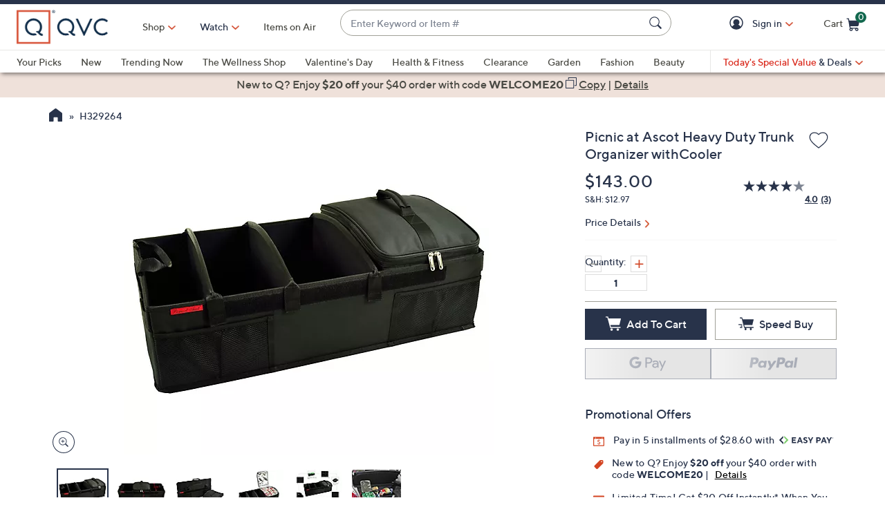

--- FILE ---
content_type: text/javascript; charset=utf-8
request_url: https://app.link/_r?sdk=web2.86.5&branch_key=key_live_kdsXO58ZZrQsaxYGNsmWcoghutb0B538&callback=branch_callback__0
body_size: 73
content:
/**/ typeof branch_callback__0 === 'function' && branch_callback__0("1542322114574050899");

--- FILE ---
content_type: application/javascript
request_url: https://www.qvc.com/S2I-P9E2/q9c7B6F/srZyxQw/zF/ub7uQbDQLSDS2rVOuJ/Yy41AxIr/EXIpCl4j/K3EB
body_size: 155500
content:
(function(){if(typeof Array.prototype.entries!=='function'){Object.defineProperty(Array.prototype,'entries',{value:function(){var index=0;const array=this;return {next:function(){if(index<array.length){return {value:[index,array[index++]],done:false};}else{return {done:true};}},[Symbol.iterator]:function(){return this;}};},writable:true,configurable:true});}}());(function(){bH();fc8();RJ8();var G3=function(g6,gl){return g6&gl;};var cE=function(){return Xh.apply(this,[g8,arguments]);};var hE=function(A6,Mc){return A6<Mc;};var T4=function(jf,OE){return jf<=OE;};var nn=function Qw(X6,z4){'use strict';var Jv=Qw;switch(X6){case c8:{return this;}break;case N8:{var rl=z4[tA];var Mv=z4[zF];var TJ=z4[Yb];x4.push(rf);rl[Mv]=TJ[Nn()[Sw(rD)](Ow,tX)];x4.pop();}break;case dj:{var Ql=z4[tA];var Cp=z4[zF];var mD=z4[Yb];return Ql[Cp]=mD;}break;case AB:{var Yp=z4[tA];return typeof Yp;}break;case mA:{return this;}break;case F5:{var nt=z4[tA];x4.push(jp);var jJ;return jJ=On(Gj,[bJ(typeof tv()[Ot(Ul)],cc('',[][[]]))?tv()[Ot(QX)].apply(null,[O6,Vf]):tv()[Ot(k4)].call(null,xO,rp),nt]),x4.pop(),jJ;}break;case J5:{return this;}break;case BS:{x4.push(MJ);this[Xf()[kv(GT)].call(null,tp,Cn)]=S4(Pp);var bt=this[Nn()[Sw(m6)](mf,Yf)][Pp][Nn()[Sw(DD)].apply(null,[Nf,gv])];if(dT(bJ(typeof c4()[Zt(MJ)],'undefined')?c4()[Zt(BO)].call(null,ZD,DD,AT,S4(S4({})),Et):c4()[Zt(lf)](mw,Yt,k6,zc,k4),bt[Xf()[kv(Rn)](XD,J3)]))throw bt[Nn()[Sw(dw)](jE,rt)];var EJ;return EJ=this[Xf()[kv(g3)](xv,fO)],x4.pop(),EJ;}break;case V2:{var Bw=z4[tA];var bT;x4.push(XJ);return bT=On(Gj,[bJ(typeof tv()[Ot(ww)],cc('',[][[]]))?tv()[Ot(QX)](O6,Ic):tv()[Ot(k4)](A3,vJ),Bw]),x4.pop(),bT;}break;case nj:{var Wh=z4[tA];var GO;x4.push(Vn);return GO=Wh&&w4(Nn()[Sw(dO)](p3,sp),typeof CS[dT(typeof wf()[ED(bp)],'undefined')?wf()[ED(zc)].apply(null,[N4,tf,Q3,Nf]):wf()[ED(LE)](B3,vX,Vv,lf)])&&dT(Wh[Xf()[kv(BO)](Pl,wv)],CS[wf()[ED(LE)](B3,vX,Vv,U3)])&&bJ(Wh,CS[wf()[ED(LE)](B3,vX,Vv,BE)][Xf()[kv(MD)](kE,Ap)])?gf()[X3(vt)](Vv,bw,ww,GD):typeof Wh,x4.pop(),GO;}break;case WL:{return this;}break;case rj:{x4.push(Ew);var lt;return lt=tv()[Ot(sJ)](Et,AX),x4.pop(),lt;}break;case l2:{return this;}break;case Og:{var d4=z4[tA];x4.push(Up);var HO=CS[tv()[Ot(Dl)].apply(null,[ff,nE])](d4);var pT=[];for(var Nl in HO)pT[Nn()[Sw(MD)].call(null,ll,dc)](Nl);pT[Xf()[kv(p4)](jT,Lv)]();var VO;return VO=function Oh(){x4.push(jT);for(;pT[Xf()[kv(Pp)].call(null,kf,LX)];){var kO=pT[Nn()[Sw(XX)].call(null,jl,YJ)]();if(C4(kO,HO)){var Pf;return Oh[Nn()[Sw(rD)](Ow,Uc)]=kO,Oh[Xf()[kv(GT)].apply(null,[Lt,Cn])]=S4(P4[zc]),x4.pop(),Pf=Oh,Pf;}}Oh[Xf()[kv(GT)](Lt,Cn)]=S4(Pp);var Yw;return x4.pop(),Yw=Oh,Yw;},x4.pop(),VO;}break;case YH:{var dD=z4[tA];var nl=z4[zF];var TT=z4[Yb];x4.push(v3);try{var fE=x4.length;var Gt=S4([]);var xw;return xw=On(Gj,[dT(typeof Xf()[kv(sJ)],cc([],[][[]]))?Xf()[kv(Et)].call(null,vJ,w6):Xf()[kv(Rn)].call(null,hv,J3),c4()[Zt(MD)].apply(null,[FE,lT,p3,lT,Vv]),Nn()[Sw(dw)](jE,p6),dD.call(nl,TT)]),x4.pop(),xw;}catch(Hl){x4.splice(XT(fE,zc),Infinity,v3);var c3;return c3=On(Gj,[Xf()[kv(Rn)](hv,J3),c4()[Zt(BO)].apply(null,[bc,Pp,AT,Lv,Et]),Nn()[Sw(dw)](jE,p6),Hl]),x4.pop(),c3;}x4.pop();}break;case T5:{return this;}break;case PH:{var VJ=z4[tA];var jc=z4[zF];var gp=z4[Yb];x4.push(Rf);try{var hT=x4.length;var qp=S4([]);var vn;return vn=On(Gj,[Xf()[kv(Rn)](k2,J3),c4()[Zt(MD)](l3,NO,p3,Ah,Vv),Nn()[Sw(dw)](jE,PE),VJ.call(jc,gp)]),x4.pop(),vn;}catch(KE){x4.splice(XT(hT,zc),Infinity,Rf);var Vw;return Vw=On(Gj,[Xf()[kv(Rn)](k2,J3),c4()[Zt(BO)](Ow,qO,AT,v4,Et),Nn()[Sw(dw)](jE,PE),KE]),x4.pop(),Vw;}x4.pop();}break;}};var FK=function(dU,rz){return dU*rz;};var Sr=function(mC,Cz){return mC>>>Cz|mC<<32-Cz;};var VU=function(jV,QU){return jV>QU;};var Nr=function Ms(DI,cZ){var WY=Ms;do{switch(DI){case qA:{DI=pj;while(hE(wU,Wx[zI[Pp]])){c4()[Wx[wU]]=S4(XT(wU,lf))?function(){tZ=[];Ms.call(this,P,[Wx]);return '';}:function(){var E7=Wx[wU];var NW=c4()[E7];return function(EI,wZ,kr,zs,gI){if(dT(arguments.length,Pp)){return NW;}var CK=Ms(L,[EI,fI,kr,S4(S4({})),gI]);c4()[E7]=function(){return CK;};return CK;};}();++wU;}}break;case W8:{DI=hF;for(var P7=Pp;hE(P7,rN[Xf()[kv(Pp)](sd,LX)]);P7=cc(P7,zc)){(function(){var jr=rN[P7];var XN=hE(P7,xK);x4.push(IK);var BR=XN?tv()[Ot(zc)].apply(null,[AI,pq]):tv()[Ot(Pp)](br,jk);var Oz=XN?CS[Xf()[kv(LE)].apply(null,[DY,EZ])]:CS[Xf()[kv(zc)](Wr,dC)];var LW=cc(BR,jr);mm[LW]=function(){var OY=Oz(sR(jr));mm[LW]=function(){return OY;};return OY;};x4.pop();}());}}break;case hF:{DI=pj;x4.pop();}break;case JA:{DI-=mA;return NC(mA,[gr]);}break;case gM:{DI=pj;while(hE(Sq,vr[RY[Pp]])){XU()[vr[Sq]]=S4(XT(Sq,k4))?function(){TV=[];Ms.call(this,LS,[vr]);return '';}:function(){var QW=vr[Sq];var Bq=XU()[QW];return function(Pr,Iz,sV,xN){if(dT(arguments.length,Pp)){return Bq;}var pz=Xh.apply(null,[FF,[Pr,Iz,GK,xN]]);XU()[QW]=function(){return pz;};return pz;};}();++Sq;}}break;case lS:{return UU;}break;case fH:{DI=JA;while(k1(wz,Pp)){var Vk=O1(XT(cc(wz,T7),x4[XT(x4.length,zc)]),lr.length);var jz=zC(Yk,wz);var NI=zC(lr,Vk);gr+=Ms(Q5,[G3(D1(G3(jz,NI)),Jq(jz,NI))]);wz--;}}break;case bB:{var UU=cc([],[]);kC=XT(fq,x4[XT(x4.length,zc)]);DI=nb;}break;case XA:{DI=W8;var rN=cZ[tA];var xK=cZ[zF];var sR=Ms(hg,[]);x4.push(Gx);}break;case dg:{DI=pj;if(hE(YX,VR.length)){do{Nn()[VR[YX]]=S4(XT(YX,vt))?function(){return On.apply(this,[YH,arguments]);}:function(){var Uk=VR[YX];return function(VK,XZ){var gx=ZW.call(null,VK,XZ);Nn()[Uk]=function(){return gx;};return gx;};}();++YX;}while(hE(YX,VR.length));}}break;case Mm:{for(var MR=Pp;hE(MR,nk[Xf()[kv(Pp)](Zk,LX)]);MR=cc(MR,zc)){var Az=nk[Nn()[Sw(wk)](Rn,BN)](MR);var WN=XW[Az];Nq+=WN;}DI+=pL;var Tz;return x4.pop(),Tz=Nq,Tz;}break;case vL:{if(hE(SW,MW[sY[Pp]])){do{gf()[MW[SW]]=S4(XT(SW,B3))?function(){nC=[];Ms.call(this,wg,[MW]);return '';}:function(){var Sx=MW[SW];var E1=gf()[Sx];return function(mY,fZ,WC,dx){if(dT(arguments.length,Pp)){return E1;}var kY=Xh(gg,[mY,fZ,MJ,dx]);gf()[Sx]=function(){return kY;};return kY;};}();++SW;}while(hE(SW,MW[sY[Pp]]));}DI=pj;}break;case nb:{while(VU(jN,Pp)){if(bJ(Jr[zI[LE]],CS[zI[zc]])&&k1(Jr,xr[zI[Pp]])){if(w4(xr,tZ)){UU+=Ms(Q5,[kC]);}return UU;}if(dT(Jr[zI[LE]],CS[zI[zc]])){var bK=Sk[xr[Jr[Pp]][Pp]];var BW=Ms(L,[cc(kC,x4[XT(x4.length,zc)]),bK,Jr[zc],S4(zc),jN]);UU+=BW;Jr=Jr[Pp];jN-=On(AM,[BW]);}else if(dT(xr[Jr][zI[LE]],CS[zI[zc]])){var bK=Sk[xr[Jr][Pp]];var BW=Ms(L,[cc(kC,x4[XT(x4.length,zc)]),bK,Pp,S4({}),jN]);UU+=BW;jN-=On(AM,[BW]);}else{UU+=Ms(Q5,[kC]);kC+=xr[Jr];--jN;};++Jr;}DI=lS;}break;case LS:{var vr=cZ[tA];var Sq=Pp;DI+=J8;}break;case jA:{var T7=cZ[tA];DI=fH;var rx=cZ[zF];var lr=QC[HR];var gr=cc([],[]);var Yk=QC[rx];var wz=XT(Yk.length,zc);}break;case L:{var fq=cZ[tA];var xr=cZ[zF];var Jr=cZ[Yb];var Nx=cZ[V2];var jN=cZ[N8];if(dT(typeof xr,zI[k4])){xr=tZ;}DI=bB;}break;case N8:{var nk=cZ[tA];DI=Mm;var XW=cZ[zF];x4.push(YU);var Nq=Nn()[Sw(Vv)](Lz,Yf);}break;case hg:{x4.push(gY);var ON={'\x30':dT(typeof tv()[Ot(zc)],cc('',[][[]]))?tv()[Ot(k4)](Tk,IK):tv()[Ot(LE)](Mq,K5),'\x32':bJ(typeof Xf()[kv(LE)],cc([],[][[]]))?Xf()[kv(B3)].call(null,HL,rD):Xf()[kv(Et)](H7,Ys),'\x37':Nn()[Sw(Pp)](A1,Rd),'\x43':Nn()[Sw(zc)](ww,O5),'\x4b':tv()[Ot(B3)](LI,Nm),'\x4c':Xf()[kv(Vv)](dF,hk),'\x50':Nn()[Sw(LE)].apply(null,[CR,FM]),'\x56':Xf()[kv(wk)].apply(null,[B,tk]),'\x73':tv()[Ot(Vv)](mr,QM),'\x76':tv()[Ot(wk)](zx,bb),'\x78':Nn()[Sw(B3)](vt,tm)};var fk;return fk=function(zW){return Ms(N8,[zW,ON]);},x4.pop(),fk;}break;case nm:{var mV=bY?CS[Xf()[kv(zc)].call(null,VN,dC)]:CS[Xf()[kv(LE)](PV,EZ)];for(var CC=Pp;hE(CC,Qq[Xf()[kv(Pp)].call(null,Vf,LX)]);CC=cc(CC,zc)){sr[Nn()[Sw(MD)](ll,sI)](mV(nK(Qq[CC])));}var HW;return x4.pop(),HW=sr,HW;}break;case Fm:{DI+=Y;while(hE(kI,AK.length)){Xf()[AK[kI]]=S4(XT(kI,Et))?function(){return VV.apply(this,[EQ,arguments]);}:function(){var BY=AK[kI];return function(ZC,Qs){var mK=Ks(ZC,Qs);Xf()[BY]=function(){return mK;};return mK;};}();++kI;}}break;case P:{var Wx=cZ[tA];DI+=hm;var wU=Pp;}break;case LF:{if(hE(rk,Pk[wV[Pp]])){do{RN()[Pk[rk]]=S4(XT(rk,Et))?function(){PK=[];Ms.call(this,l8,[Pk]);return '';}:function(){var GV=Pk[rk];var tY=RN()[GV];return function(Fz,CX,dN,FZ,Hs){if(dT(arguments.length,Pp)){return tY;}var g7=Xh(g8,[Fz,CX,NZ,FZ,S4(zc)]);RN()[GV]=function(){return g7;};return g7;};}();++rk;}while(hE(rk,Pk[wV[Pp]]));}DI=pj;}break;case I8:{var Qq=cZ[tA];var bY=cZ[zF];var sr=[];x4.push(Xx);var nK=Ms(hg,[]);DI+=gB;}break;case wg:{var MW=cZ[tA];var SW=Pp;DI+=Sd;}break;case l8:{var Pk=cZ[tA];DI=LF;var rk=Pp;}break;case Q5:{var fW=cZ[tA];if(T4(fW,zm)){return CS[x1[LE]][x1[zc]](fW);}else{fW-=mH;return CS[x1[LE]][x1[zc]][x1[Pp]](null,[cc(RV(fW,lf),bd),cc(O1(fW,p8),pg)]);}DI=pj;}break;case PH:{var VR=cZ[tA];DI=dg;NN(VR[Pp]);var YX=Pp;}break;case dj:{var AK=cZ[tA];DI+=rF;OR(AK[Pp]);var kI=Pp;}break;}}while(DI!=pj);};var Xh=function xV(EW,Ok){var kz=xV;for(EW;EW!=sF;EW){switch(EW){case H8:{return [[Pp,Pp,Pp,Pp],[pr,XC(TZ),qq,XC(Et),k4],[],[XC(LE),XC(BO),Et,XC(wk)],[],[B3,XC(wr),pr]];}break;case LM:{EW=QF;while(VU(GC,Pp)){if(bJ(WU[sY[LE]],CS[sY[zc]])&&k1(WU,JN[sY[Pp]])){if(w4(JN,nC)){jx+=Nr(Q5,[r1]);}return jx;}if(dT(WU[sY[LE]],CS[sY[zc]])){var Lx=S1[JN[WU[Pp]][Pp]];var vN=xV(gg,[GC,WU[zc],Lx,cc(r1,x4[XT(x4.length,zc)])]);jx+=vN;WU=WU[Pp];GC-=On(rd,[vN]);}else if(dT(JN[WU][sY[LE]],CS[sY[zc]])){var Lx=S1[JN[WU][Pp]];var vN=xV(gg,[GC,Pp,Lx,cc(r1,x4[XT(x4.length,zc)])]);jx+=vN;GC-=On(rd,[vN]);}else{jx+=Nr(Q5,[r1]);r1+=JN[WU];--GC;};++WU;}}break;case lH:{return ZY;}break;case PA:{EW-=BA;r1=XT(UY,x4[XT(x4.length,zc)]);}break;case QF:{return jx;}break;case fj:{while(VU(CZ,Pp)){if(bJ(hI[wV[LE]],CS[wV[zc]])&&k1(hI,bW[wV[Pp]])){if(w4(bW,PK)){Ir+=Nr(Q5,[PR]);}return Ir;}if(dT(hI[wV[LE]],CS[wV[zc]])){var vK=Kq[bW[hI[Pp]][Pp]];var fY=xV(g8,[hI[zc],cc(PR,x4[XT(x4.length,zc)]),vK,CZ,lT]);Ir+=fY;hI=hI[Pp];CZ-=On(MS,[fY]);}else if(dT(bW[hI][wV[LE]],CS[wV[zc]])){var vK=Kq[bW[hI][Pp]];var fY=xV.apply(null,[g8,[Pp,cc(PR,x4[XT(x4.length,zc)]),vK,CZ,GT]]);Ir+=fY;CZ-=On(MS,[fY]);}else{Ir+=Nr(Q5,[PR]);PR+=bW[hI];--CZ;};++hI;}EW+=q;}break;case rH:{if(hE(Xq,hZ.length)){do{var AC=zC(hZ,Xq);var c1=zC(ZW.cj,cU++);Yq+=Nr(Q5,[G3(D1(G3(AC,c1)),Jq(AC,c1))]);Xq++;}while(hE(Xq,hZ.length));}EW+=hL;}break;case D0:{while(VU(hV,Pp)){if(bJ(DU[RY[LE]],CS[RY[zc]])&&k1(DU,LR[RY[Pp]])){if(w4(LR,TV)){Qx+=Nr(Q5,[vY]);}return Qx;}if(dT(DU[RY[LE]],CS[RY[zc]])){var Xr=qs[LR[DU[Pp]][Pp]];var IN=xV.apply(null,[FF,[hV,cc(vY,x4[XT(x4.length,zc)]),Xr,DU[zc]]]);Qx+=IN;DU=DU[Pp];hV-=On(U2,[IN]);}else if(dT(LR[DU][RY[LE]],CS[RY[zc]])){var Xr=qs[LR[DU][Pp]];var IN=xV.apply(null,[FF,[hV,cc(vY,x4[XT(x4.length,zc)]),Xr,Pp]]);Qx+=IN;hV-=On(U2,[IN]);}else{Qx+=Nr(Q5,[vY]);vY+=LR[DU];--hV;};++DU;}EW=Bm;}break;case Oj:{EW-=Rb;return Ir;}break;case NF:{EW=bm;while(k1(mR,Pp)){var dY=O1(XT(cc(mR,NU),x4[XT(x4.length,zc)]),pN.length);var gV=zC(EC,mR);var rX=zC(pN,dY);Yz+=Nr(Q5,[G3(D1(G3(gV,rX)),Jq(gV,rX))]);mR--;}}break;case Lg:{while(hE(JZ,Ck.length)){var Rk=zC(Ck,JZ);var bR=zC(YR.q0,Gs++);ZY+=Nr(Q5,[G3(D1(G3(Rk,bR)),Jq(Rk,bR))]);JZ++;}EW=lH;}break;case SL:{if(dT(typeof Iq,VC[k4])){Iq=hs;}var Kz=cc([],[]);FV=XT(RK,x4[XT(x4.length,zc)]);EW=fm;}break;case fm:{EW=jH;while(VU(lx,Pp)){if(bJ(tI[VC[LE]],CS[VC[zc]])&&k1(tI,Iq[VC[Pp]])){if(w4(Iq,hs)){Kz+=Nr(Q5,[FV]);}return Kz;}if(dT(tI[VC[LE]],CS[VC[zc]])){var J7=Wq[Iq[tI[Pp]][Pp]];var cK=xV.apply(null,[nj,[tI[zc],cc(FV,x4[XT(x4.length,zc)]),lx,J7]]);Kz+=cK;tI=tI[Pp];lx-=On(H8,[cK]);}else if(dT(Iq[tI][VC[LE]],CS[VC[zc]])){var J7=Wq[Iq[tI][Pp]];var cK=xV.call(null,nj,[Pp,cc(FV,x4[XT(x4.length,zc)]),lx,J7]);Kz+=cK;lx-=On(H8,[cK]);}else{Kz+=Nr(Q5,[FV]);FV+=Iq[tI];--lx;};++tI;}}break;case qd:{EW=rH;var hZ=lK[rq];var Xq=Pp;}break;case ZL:{return Yq;}break;case HB:{PR=XT(QZ,x4[XT(x4.length,zc)]);EW=fj;}break;case Bm:{return Qx;}break;case g8:{var hI=Ok[tA];var QZ=Ok[zF];var bW=Ok[Yb];var CZ=Ok[V2];var CU=Ok[N8];EW+=V5;if(dT(typeof bW,wV[k4])){bW=PK;}var Ir=cc([],[]);}break;case l8:{var rq=Ok[tA];EW+=Fj;var FW=Ok[zF];var Yq=cc([],[]);var cU=O1(XT(FW,x4[XT(x4.length,zc)]),ls);}break;case hg:{var WR=Ok[tA];ZW=function(bk,G1){return xV.apply(this,[l8,arguments]);};return NN(WR);}break;case fL:{TV=[XC(k4),MD,XC(Et),B3,MD,XC(BO),zc,kk,XC(J3),rD,NZ,k4,Et,XC(pr),KC,Pp,pr,XC(XK),QN,XC(vt),XC(BO),xq,XC(xq),XC(kk),Rr,XC(pr),zc,lf,XC(wk),XC(zc),MJ,LE,KC,XC(B3),XC(pr),lf,XC(lf),XC(wk),wk,k4,XC(k4),KC,Et,XC(AI),Et,XC(wk),pr,XC(wk),XC(LE),XC(Dl),bp,XC(bU),BE,XC(TZ),xq,XC(TZ),XC(rD),[Pp],rZ,XC(zc),Et,zc,XC(LE),k4,XC(rD),TZ,XC(Et),k4,XC(Dl),bp,XC(v4),xq,B3,XC(MD),lf,Vv,XC(zc),BE,k4,KC,XC(Lv),dC,XC(LE),bp,XC(xq),TZ,XC(bp),[Vv],Vv,XC(Yt),sJ,Et,XC(BO),XC(KC),XC(Rf),XC(bp),qq,XC(B3),XC(qq),TZ,XC(pr),XC(B3),rD,XC(Et),XC(Dl),XC(BO),Pp,XC(qq),zc,w7,XC(AI),XC(Et),XC(Dl),BO,Et,XC(B3),k4,XC(ll),[wk],zc,XC(KC),zc,XC(Mk),qq,vt,XC(MD),lf,XC(QN),TZ,[Vv],XC(cN),cr,MD,XC(xq),KC,XC(k4),XC(Et),LE,MD,dO,XC(Et),KC,Et,XC(ZU),BE,kk,XC(KC),fr,XC(vk),pr,XC(zc),XC(k4),XC(Vv),vk,XC(B3),XC(Et),LE,Vv,XC(LE),XC(Dl),MD,LE,wk,XC(TZ),XC(KC),[zc],zc,TZ,XC(pr),XC(Vv),LE,MD,LE,Et,XC(KC),Vv,XC(zc),XC(wk),XC(k4),Pp,pr,XC(KC),rD,zc,XC(w7),lf,qq,XC(KC),BO,XC(p3),rZ,XC(zc),XC(MD),k4,BO,XC(Et),Dl,XC(k4),XC(Mk),AY,KC,XC(rW),U3,Et,Vv,XC(bp),LE,KC,XC(BO),XC(B3),pr,LE,XC(bp),XC(dw),BE,XC(vt),LE,dO,XC(bp),MJ,XC(p3),vt,Pp,XC(B3),XC(LE),XC(B3),BO,XC(k4),XC(B3),BO,Vv,XC(w7),rD,XC(Et),wr,XC(vt),XC(rD),XC(k4),Et,Et,qq,Et,zc,XC(k4),qq,XC(Dl),XC(MD),qq,XC(pr),BO,XC(lf),zc,pr,XC(pr),pr,XC(qq),lf,Et,XC(MD),BO,lf,XC(pr),k4,XC(pr),Dl,XC(k4),XC(zc),XC(zc),Et,XC(Dl),XC(TZ),TZ,qq,XC(B3),vt,XC(k4),Pp,XC(wk),XC(LE),TZ,XC(rZ),w7,XC(B3),k4,MD,XC(wk),Dl,Pp,XC(v4),[Pp],wk,XC(Vv),vk,XC(LE),XC(Dl),pr,XC(GT),sZ,XC(LE),BO,Vv,XC(BE),[wk],vt,XC(k4),XC(LE),XC(fI),cr,XC(wk),TZ,XC(p3),rZ,XC(KC),zc,XC(Et),Vv,XC(rD),Et,XC(Et),XC(LE),pr,XC(KC),LE,wk,Et,XC(k4),XC(Et),wk,XC(lf),Et,XC(k4),XC(LE),MD,XC(Rr),bZ,Vv,XC(LE),XC(MD),bp,XC(LE),XC(BO),XC(Vv),XC(wr),[Pp],LE,Vv,XC(LE),XC(Dl),XC(zc),KC,MD,XC(BO),Vv,XC(sZ),vk,Mk,XC(cN),NZ,Vv,XC(rD),Et,XC(fr),ls,XC(Vv),Et,Vv,XC(zc),XC(KC),[zc],Dl];EW=sF;}break;case wg:{EW=sF;return [[AI,XC(LE),wk,XC(pr),KC],[pr,XC(wk),Dl,XC(vk),Vv,XC(LE)],[],[],[],[],[TZ,XC(TZ),vt],[w7,qq,XC(qq)]];}break;case L:{nC=[bp,XC(pr),XC(B3),qq,XC(bp),XC(v4),bZ,XC(wk),MD,XC(MD),BO,Vv,Pp,[B3],XC(xq),TZ,fr,XC(Yt),[k4],XC(BO),bp,[Vv],MJ,XC(dO),BO,[wk],xq,wk,XC(vt),MD,vt,XC(AI),xq,XC(TZ),XC(dw),sZ,sZ,XC(KC),rD,XC(KC),Pp,fr,XC(rD),XC(k4),LE,[Pp],vk,XC(wr),bp,XC(BO),wk,B3,XC(xq),wk,bp,XC(wk),XC(KC),TZ,XC(KC),Vv,XC(zc),XC(LE),KC,XC(BO),XC(w7),Rr,XC(zc),Vv,XC(bZ),fr,bp,XC(LE),XC(BO),XC(Vv),wr,XC(Et),MD,k4,XC(wk),XC(zc),XC(QN),p3,LE,XC(GT),p3,XC(XK),QX,Vv,XC(KC),pr,XC(Et),XC(B3),lf,Pp,XC(lf),Vv,XC(zc),Et,XC(KC),XC(zc),XC(B3),rZ,Pp,XC(B3),XC(AY),qq,vt,B3,XC(wr),Dl,zc,XC(k4),vt,XC(Et),XC(rZ),p7,Pp,XC(LE),AY,BO,[zc],qq,XC(Et),k4,BO,XC(AI),cr,XC(BO),XC(KC),Mk,xq,XC(xq),XC(GK),Rn,[B3],bp,XC(DR),BE,kk,BO,XC(Dl),XC(DK),U3,Et,XC(k4),vt,XC(TZ),vt,XC(MD),XC(js),cr,lf,XC(k4),XC(LE),XC(B3),vt,XC(MD),ww,zc,XC(pr),XC(Rr),k4,XC(Et),zc,XC(LE),XC(BO),wk,XC(v4),js,XC(k4),BO,zc,XC(p7),rZ,XC(k4),XC(LE),XC(Rf),[k4],zc,XC(LE),bp,[LE],lf,Vv,XC(zc),XC(p7),js,TZ,XC(KC),pr,XC(TZ),XC(QN),bZ,KC,XC(zc),Vv,XC(vt),XC(KC),pr,XC(k4),zc,XC(qq),TZ,LE,[LE],Dl,zc,XC(qq),vt,k4,Et,XC(lf),zc,qq,XC(qq),XC(zc),XC(v4),XC(LE),XC(Et),XC(Rr),QN,bp,XC(qq),XC(zc),[Vv],zc,BO,[wk],js,XC(k4),XC(LE),XC(B3),lf,XC(Dl),XC(k4),qq,XC(bp),XC(k4),Pp,Et,zc,XC(LE),XC(pr),Pp,bp,vt,Vv,XC(wk),Vv,XC(LE),wk,BO,XC(k4),XC(B3),BO,Vv,XC(rZ),w7,B3,XC(LE),zc,vt,XC(pr),bp,zc,XC(k4),XC(B3),XC(KC),rD,XC(zc),XC(Dl),XC(k4),XC(bp),pr,XC(Vv),vk,XC(Vv),zc,zc,k4,Et,XC(BO),XC(xq),js,XC(k4),zc,XC(KC),pr,LE,Et,XC(k4),XC(Vv),Pp,wk,rD,XC(vk),[Pp],Vv,TZ,XC(xq),KC,BO,XC(vk),qq,XC(bp),XC(Vv),vk,XC(B3),XC(Et),XC(vk),XC(B3),TZ,XC(QN),Mk,XC(cN),bZ,BO,LE,XC(vt),XC(zc),XC(Vv),Et,Vv,XC(bp),pr,k4,XC(Et),XC(KC)];EW=sF;}break;case gA:{var xX=Ok[tA];EW=Lg;var YI=Ok[zF];var ZY=cc([],[]);var Gs=O1(XT(YI,x4[XT(x4.length,zc)]),xq);var Ck=PN[xX];var JZ=Pp;}break;case ZS:{var ZZ=Ok[tA];YR=function(SI,zR){return xV.apply(this,[gA,arguments]);};return WI(ZZ);}break;case US:{var Qx=cc([],[]);vY=XT(Bz,x4[XT(x4.length,zc)]);EW=D0;}break;case Lb:{EW-=GB;for(var Yx=Pp;hE(Yx,xk[VC[Pp]]);++Yx){wf()[xk[Yx]]=S4(XT(Yx,zc))?function(){hs=[];xV.call(this,MH,[xk]);return '';}:function(){var bz=xk[Yx];var JI=wf()[bz];return function(Fq,qI,nr,lR){if(dT(arguments.length,Pp)){return JI;}var qZ=xV.call(null,nj,[Fq,qI,nr,TZ]);wf()[bz]=function(){return qZ;};return qZ;};}();}}break;case Gj:{S1=[[Dl,XC(BO),pr,XC(TZ),pr,XC(qq)],[XC(BO),pr,XC(TZ)],[XC(v4),xq,B3,XC(MD)],[XK,Pp,XC(k4),k4],[p3,Pp,XC(B3),XC(wk)],[],[XC(bp),Vv,XC(LE)],[XC(vt),rD,XC(LE)],[]];EW=sF;}break;case bm:{EW=sF;return xV(hg,[Yz]);}break;case jH:{return Kz;}break;case FF:{var hV=Ok[tA];var Bz=Ok[zF];EW+=Ag;var LR=Ok[Yb];var DU=Ok[V2];if(dT(typeof LR,RY[k4])){LR=TV;}}break;case rb:{return [KC,XC(Dl),vk,wk,sZ,XC(vt),XC(KC),pr,XC(k4),zc,XC(BO),PC,XC(PC),g3,qq,XC(pr),qq,XC(KC),pr,XC(TZ),XC(dw),ww,vt,XC(KC),zc,XC(MD),XC(AV),OV,qq,XC(zc),Pp,XC(Et),XC(zc),XC(bp),wk,zc,[LE],[zc],[Et],Et,Et,XC(wk),XC(wk),rD,XC(cN),Rf,XC(BO),XC(AY),js,XC(k4),zc,XC(KC),pr,LE,Et,XC(k4),MD,Rf,XC(XK),XC(dO),XC(rD),XC(k4),XC(NZ),Et,lf,bp,BO,XC(lf),KC,k4,XC(MD),TZ,XC(lf),XC(qq),Dl,B3,Pp,Et,XC(KC),BO,BO,XC(TZ),zc,Dl,Et,XC(k4),XC(LE),MD,XC(fr),Rn,XC(Et),zc,XC(v4),js,XC(k4),Et,XC(Et),XC(vt),vt,XC(k4),XC(pr),xq,XC(sZ),xq,pr,XC(Et),LE,XC(k4),XC(vt),LE,Dl,Pp,XC(bU),Yt,XC(zc),XC(Et),zc,XC(zc),B3,zc,XC(js),qq,Dl,XC(pr),KC,XC(B3),XC(KC),LE,LE,Et,XC(LE),XC(zc),XC(LE),[Et],zc,BO,XC(lf),XC(KC),zc,XC(k4),Dl,XC(k4),Et,[Pp],XC(kk),bp,qq,XC(bp),qq,xq,XC(pr),XC(LE),XC(Vv),qq,XC(Et),k4,XC(gR),XC(k4),XC(bp),AI,XC(BO),LE,Vv,XC(LE),XC(Dl),XC(fr),js,wk,XC(TZ),[zc],lf,k4,XC(pr),B3,XC(Vv),Et,XC(qq),rD,XC(KC),BO,XC(AI),cr,XC(BO),XC(KC),XC(QN),bZ,KC,XC(wk),XC(vt),rD,XC(MD),Rn,[LE],XC(AI),QN,XC(BO),XC(B3),BO,Vv,[Pp],XC(Rr),GT,XC(TZ),BO,Vv,XC(LE),bp,XC(XK),MJ,vt,XC(MD),KC,XC(bp),k4,bp,XC(k4),XC(KC),Pp,XC(LE),Et,XC(xq),sZ,XC(KC),Vv,XC(vt),XC(k4),Dl,XC(lf),lf,Ar,lf,XC(Ls),DD,zc,Et,XC(DR),Ar,KC,XC(bp),pr,XC(TZ),zc,lf,XC(wk),qq,XC(MD),XC(zc),k4,LE,XC(zc),XC(LE),bp,XC(bU),BE,XC(k4),MD,XC(B3),XC(Dl),pr];}break;case U2:{EW=sF;Wq=[[XC(qq),qq,XC(KC),Vv,XC(zc)],[XC(Rn),w7,qq,XC(qq)],[TZ,XC(pr),XC(Vv),LE],[],[],[k4,XC(Dl),k4],[]];}break;case nj:{var tI=Ok[tA];var RK=Ok[zF];var lx=Ok[Yb];var Iq=Ok[V2];EW+=wL;}break;case Yg:{EW=NF;var xx=Ok[tA];var NU=Ok[zF];var pN=lK[SC];var Yz=cc([],[]);var EC=lK[xx];var mR=XT(EC.length,zc);}break;case gg:{var GC=Ok[tA];var WU=Ok[zF];EW=PA;var JN=Ok[Yb];var UY=Ok[V2];if(dT(typeof JN,sY[k4])){JN=nC;}var jx=cc([],[]);}break;case MH:{var xk=Ok[tA];EW=Lb;}break;}}};var Vr=function(){return [];};var PH,Yb,zF,N8,G0,V2,jA,D8,Rj,tA,LS;var Vs=function(hW){var lU=['text','search','url','email','tel','number'];hW=hW["toLowerCase"]();if(lU["indexOf"](hW)!==-1)return 0;else if(hW==='password')return 1;else return 2;};var ZW=function(){return Xh.apply(this,[Yg,arguments]);};var k1=function(px,RI){return px>=RI;};var nI=function(TR,vC){return TR/vC;};var NC=function wN(wK,pZ){var KR=wN;do{switch(wK){case dd:{bC=B3*Tq+Et*LE+zc;lN=Rn+Tq*BO+MD+Et;DN=k4+Tq*BO+MD*Et;YZ=Vv+BO*k4*Rn-lf;wK-=Wj;tx=lf*Tq-B3-k4-MD;Kr=lf+Rn*BO*zc-Et;vI=B3+lf*BO*Vv+zc;TU=Rn+Vv+k4+BO*Tq;}break;case Ad:{F7=B3*Tq-k4+Vv;rC=Rn*BO-lf+k4*wk;JU=Tq*wk-MD-k4*Et;t7=B3+Rn+BO*Tq*zc;YC=Tq*Vv+wk*Et-LE;MZ=zc*BO*Tq+Vv+lf;AR=BO*Rn+zc;wK=w5;}break;case xg:{hx=MD*Vv*LE+Tq*BO;pY=lf*MD-zc+Vv*Tq;Zq=BO*Vv*k4*LE-MD;wK+=Bd;nz=Rn-zc+MD+wk*lf;gk=MD*BO*B3-Vv+Et;EU=Vv+wk*LE+Rn*BO;}break;case vQ:{wK=kB;Fk=Tq-MD+lf*Rn;L7=wk*Tq+LE-Et-BO;Nk=Tq*k4+BO*zc-Et;f1=Et*lf+MD*Tq*zc;}break;case Ed:{wK+=wS;return Ek;}break;case s8:{bx=wk*Et*BO-lf-LE;L1=BO*Rn+Vv*Et;dr=Tq*wk+B3+Et;gZ=wk*Vv-lf+MD*Tq;Cx=Vv*Rn*Et-BO;wK-=ng;M1=Vv*k4*MD+Et*Tq;}break;case Ym:{GZ=Vv*Tq-k4*B3;TY=lf*Et+Tq+wk*Rn;wK=cM;hK=Tq+lf*Rn-LE+MD;p4=B3-zc+BO*Vv;}break;case Pb:{wK=JL;YV=wk+k4*Rn*lf+zc;lk=Vv*k4*MD*zc*B3;kW=k4*Et-zc+Tq*BO;qN=lf*Et*BO*zc+Vv;BV=Et+Tq+zc+BO;}break;case Wd:{A1=k4*Rn-BO+B3;LI=B3+Vv*Et*wk-MD;hk=Rn+Tq+lf-MD-zc;wK=zj;CR=Vv*LE+B3+k4+Tq;tk=B3-Vv+LE*wk+Tq;}break;case XS:{Jx=lf-LE+Et*wk+Rn;wK=Eb;m6=BO-zc+LE*Rn+k4;KY=MD*BO*wk-Tq+Rn;FR=LE+Et+Rn*lf;jI=Tq*wk+Vv*k4;}break;case P0:{FN=k4*Rn+MD*lf-Et;Dx=B3+Rn*k4+MD*BO;dK=zc*Tq+Rn*lf;wK+=hg;SR=B3+Tq-Vv+lf*MD;O6=wk+MD*BO+Tq;rt=lf*Et-k4+Rn+Tq;}break;case q5:{ms=LE*lf*zc+Tq*B3;qV=wk*Tq-Et-zc-BO;ZX=wk*Tq+k4+Rn*B3;wK=jH;KN=B3*LE-MD+Vv*Rn;}break;case O2:{UN=Tq*B3+Et-Vv*lf;sK=Vv-LE*B3+Et*Tq;n7=Tq*Vv+wk*LE-Rn;wq=Tq*wk+zc+B3;q1=wk*Rn*LE+Tq-MD;sW=Tq+k4*Rn*Et;VI=BO*Tq;kZ=wk*Rn*LE*zc+k4;wK-=Kd;}break;case Dg:{OV=BO*k4*zc+Rn*LE;Ar=lf-Vv+BO*MD-k4;wK-=m5;Ls=Et+LE*k4+BO*MD;SC=lf+Rn*wk*zc+BO;}break;case dM:{qX=wk*Rn+B3*Tq-Vv;ws=lf*k4*Rn-wk*Et;XV=lf+BO*wk*Vv-k4;Ss=Tq*Et+BO-MD+LE;LV=Tq*MD-wk-LE*k4;xz=zc*BO*MD+Tq*Vv;wK=Zg;}break;case kB:{IZ=MD*LE*Rn+Et-k4;wK-=lj;zk=BO*lf*wk+Et-B3;Gk=wk-lf+BO*Tq-B3;Bx=zc-BO+LE+Tq*lf;LZ=Et+BO*lf*Vv-k4;YW=B3+LE*wk+MD*Tq;}break;case hj:{IX=k4*Tq+Vv+zc+LE;wK+=JA;W1=wk+k4*Rn*Et;Pz=Rn-LE+BO*wk*MD;Z1=B3*Tq+Vv-MD+k4;nN=k4*BO*Vv*Et;LN=Rn+BO*Tq-LE*B3;}break;case L2:{Kk=Et*wk*LE*lf-k4;NY=B3*MD+LE*Vv*Rn;FY=wk*Tq-lf*BO-Rn;SY=BO*zc*wk*lf;qz=Rn+zc+Tq*BO;wx=Tq*k4-Et+Rn-LE;wK=VS;}break;case E5:{B1=Tq*B3+k4+wk+Rn;wK=G8;SK=wk*Tq+BO*B3+Rn;nW=Tq*wk-Et+Rn-LE;Bs=wk+Rn+Tq*LE-zc;lC=MD+Tq*BO+Et+wk;IY=Tq*LE-Et*Vv;}break;case vL:{VZ=Rn+k4+Tq*Vv+zc;wI=zc*Rn*lf*LE-BO;kU=B3-k4-zc+lf*Rn;wK-=jb;HN=Tq*MD-Et-zc-lf;kN=Vv*k4*B3*Et-LE;wY=BO+B3*Vv+Tq*MD;}break;case nM:{O7=lf*Tq-k4*zc*B3;cY=MD+wk+Tq+Rn*BO;BC=Tq*wk+MD+Et-LE;DZ=Et*k4+lf*MD*wk;UC=wk*B3+lf*BO*MD;wK+=Ng;}break;case hB:{zz=B3+zc-LE+Tq*BO;Q1=MD+BO*Rn+Tq+zc;wK=S;TK=Rn*MD-Vv+lf-BO;tp=k4+Rn*MD-B3;dq=LE*Rn+k4+Tq+wk;vX=Vv*Tq*zc+lf+Et;gU=LE+BO*Tq+lf-B3;}break;case IA:{for(var Vq=Pp;hE(Vq,GY.length);++Vq){tv()[GY[Vq]]=S4(XT(Vq,k4))?function(){return On.apply(this,[dQ,arguments]);}:function(){var Hx=GY[Vq];return function(Dr,lI){var nY=YR.call(null,Dr,lI);tv()[Hx]=function(){return nY;};return nY;};}();}wK+=dL;}break;case Tg:{wK+=XL;return hC;}break;case QQ:{gY=Vv*Et*Rn-B3-BO;wK-=j8;Mq=lf+wk*B3+BO*Vv;Tk=MD*Et*B3*zc*Vv;H7=Tq+wk*Vv+lf+BO;Ys=wk+B3*Vv*MD*Et;}break;case w5:{w1=Et*Tq-LE*k4;Cq=zc+lf*MD*BO-wk;Br=wk+Rn+zc+Tq*Et;Tx=Vv*MD*wk+LE*lf;wK-=qS;P1=lf*Rn+BO-zc;cq=Tq+wk+BO*k4*MD;}break;case VS:{zK=BO*zc*Tq+wk*B3;wK=pS;PW=Et+lf*Rn-zc+Vv;mZ=k4+lf*Vv*Et+MD;Dq=Rn*LE+k4*lf*BO;Rx=Tq-B3+Rn*wk*LE;jY=Et-MD+B3*k4*Rn;Ez=Rn*zc+Tq*B3;Ds=Tq*Vv-zc-Rn-BO;}break;case t5:{wK-=Tb;IU=LE-B3+Tq+BO*Vv;GU=Vv-B3*Et+Tq*lf;B7=BO+Rn+MD+k4+Tq;Is=MD+Rn+Tq+k4+lf;JK=Rn*Et*B3-k4;Xk=MD*wk*LE+Rn+lf;}break;case Bd:{pk=lf+Rn*BO+Vv+Tq;Uq=Vv*Tq+MD*wk;wK=gb;OI=wk*B3*Et*Vv-zc;Hq=Tq*wk+BO-Et;Dk=wk*MD+Tq*Et-B3;NV=Rn-B3+MD*Tq;nx=Rn+Vv*Tq+MD*LE;YN=Tq+zc-LE+Vv*Rn;}break;case Kb:{vV=B3*MD+BO*Tq-lf;pW=B3+Et+wk*Rn+k4;wK=E5;Xs=Tq-LE*lf+Rn*B3;CY=BO*Tq-wk-LE+B3;}break;case S2:{wK=PA;mf=MD*B3*k4+Et;RW=wk*Tq-k4*MD+LE;BK=Et-zc+LE-B3+Tq;LU=BO*Tq-lf*Rn-k4;}break;case gH:{QN=lf+LE*BO+wk;cr=lf-MD+B3*BO-zc;wK+=mQ;vk=Vv+k4-BO+B3*Et;p3=Rn+BO+B3-Et+Vv;lz=zc*k4-B3+MD*wk;bU=MD+Rn+wk+LE*zc;}break;case dB:{xO=MD*BO*B3+zc;mU=Tq+Et*lf*wk;vx=Et+Rn+B3*BO*wk;kx=lf*Rn*LE-MD*Et;mN=Rn*BO-MD+lf-wk;ck=MD*zc*Et*BO*LE;tC=Vv-Et+Tq*B3+Rn;wK+=n5;J1=Vv+Tq*B3*LE+wk;}break;case MF:{return Xh(ZS,[wC]);}break;case AM:{wK=q5;ZN=MD+wk*Rn+BO+Et;pC=k4*BO*Rn-MD-Vv;WK=k4*zc-MD+Vv*Rn;PE=MD*Vv*B3+LE;kX=Tq-Vv+k4*Rn+B3;}break;case Em:{hz=k4*Rn*BO-B3-LE;Fr=BO-B3*lf+Tq*wk;m7=lf+Et*MD+Vv*Rn;fO=Rn*MD-Et*k4;Ps=zc+Et*BO*lf-Tq;wK=Id;}break;case F2:{hU=Tq*Vv-Et*B3-zc;wK=b0;Bk=k4*Rn*Et;kK=Tq*MD-k4-Vv*wk;xW=Rn*Vv+MD-lf+Tq;HZ=BO*Et+Tq+Vv*Rn;Gq=Tq+k4+lf*wk*BO;}break;case RS:{cC=lf*Tq+Et-Rn+zc;wK=Pb;R1=Tq*BO-LE*Vv+Rn;zN=Vv+zc+Tq*Et+wk;bq=Tq+wk+BO+k4-Vv;SV=BO+Tq-Vv+lf+zc;}break;case EQ:{wK+=BM;wk=Vv-Et+k4+B3-zc;MD=wk-Vv+k4+Et-zc;BO=wk+LE;lf=MD+BO-Et-Vv+B3;}break;case hA:{rK=Rn*Et+Tq*Vv-LE;wK-=bS;bV=Et+MD+Vv*Rn*B3;rU=zc+Tq*k4+Vv*BO;FC=LE-zc-wk+Tq*MD;tV=k4*Rn*Vv+wk-B3;Mx=k4*wk*Rn+B3*Et;}break;case z0:{XR=Vv-MD+BO*lf+Tq;JR=lf+Rn*MD+zc+wk;N1=wk+BO+Rn*MD*LE;Yr=wk*Et*MD*LE;Dz=LE+wk*B3*BO+Tq;Zs=k4*BO+Rn*MD;dI=B3*Tq*LE-Rn;wK+=QH;}break;case XF:{PZ=Et*lf*wk+LE-MD;M7=B3*Rn*Et-wk*MD;AN=k4*lf*MD-Vv-Et;MY=k4*MD+Rn*BO+Tq;TI=wk*Tq-B3+Vv+zc;jR=B3-LE+Rn*wk-k4;wK+=fL;}break;case V2:{gC=Vv+Tq*Et-MD-lf;bN=B3*wk*Rn+MD-BO;ZV=Vv*lf*LE*B3-BO;nV=Tq+wk*zc*Vv*lf;wK+=dQ;KK=Et*lf*LE*Vv+zc;Kx=MD*Tq-BO+Et*Rn;}break;case YB:{DV=Rn*lf+BO*wk+B3;TN=Tq*BO-Et*lf+zc;WX=wk*zc*Tq;pR=LE*Vv*Rn+Et+zc;d7=Et*Tq+B3+Vv-Rn;fx=Tq*Vv+k4+wk+BO;wK=L2;}break;case JL:{jl=k4*Rn+zc+MD*LE;tU=k4*Tq-Vv*LE+wk;QR=Et*k4*wk+MD+B3;KU=wk+B3+Tq+Vv+zc;Wz=Rn*B3+zc-MD-Et;wK+=m0;qk=Tq*wk+Vv+Et*Rn;qx=Vv+Tq-k4+MD+lf;GI=Vv+BO*Tq+MD+lf;}break;case lM:{m1=zc+k4*wk*Rn+MD;S7=Vv+Rn*BO+k4*Et;TW=Vv+B3*Tq-LE*MD;gz=Tq+k4*lf*BO+B3;Ws=Tq*Vv+LE+Rn+Et;jZ=MD*Vv+Et*Tq;Cs=Rn*lf+Et+B3+k4;pI=Et+B3*lf*BO+wk;wK+=F;}break;case jm:{d1=BO+lf*Tq-wk*Rn;qY=Tq*lf+LE-Rn-MD;UV=LE*lf*Rn-Vv-B3;wK-=vH;Sz=Vv+Tq*MD-LE*lf;}break;case FA:{xR=Et*Vv*lf-B3+Rn;sq=BO+Tq*MD+Rn+Et;wK=W8;GW=wk+k4+Rn+Vv*Tq;Rq=zc*Tq*Et+wk+lf;KV=k4*BO*MD*B3-LE;ZI=MD*Tq+zc-Rn-wk;}break;case cS:{Wk=Et*zc*Tq-Rn*B3;wK+=jM;dZ=lf*Rn*k4;Fs=Tq*Vv+BO*Et+zc;zq=wk-Et+BO*Tq;nq=Tq*BO+B3-Vv*lf;bs=Tq*BO+B3+Rn+lf;xv=Tq*BO*zc-Vv*MD;}break;case b5:{wK+=GF;Es=BO+wk*zc+Tq*Et;Lr=B3*Rn+MD*Tq;wR=wk*LE+MD*Tq-Rn;b7=LE+BO*Tq+k4;}break;case P2:{wK=N;if(hE(tK,OU.length)){do{var cz=zC(OU,tK);var j7=zC(Ks.VM,nU++);cR+=Nr(Q5,[G3(D1(G3(cz,j7)),Jq(cz,j7))]);tK++;}while(hE(tK,OU.length));}}break;case IB:{zV=BO+lf-B3+Tq*wk;H1=BO*Tq-lf+zc-wk;BZ=k4+Vv*Et*B3;ds=Tq-MD+k4*BO+Et;kR=LE+lf*Vv+wk*BO;g1=Rn*zc-Et-LE+Tq;wK=sB;}break;case j2:{pK=wk*Tq+B3-Vv-Et;mI=BO*Rn+B3-k4+LE;LK=Tq*Vv+MD-wk*LE;Os=B3*k4+Et+wk*Tq;wK=wS;}break;case jH:{wK=zH;RR=LE+Tq*Vv+lf+BO;wW=Et+MD*B3*k4+Tq;Hr=Tq*LE+wk+B3-BO;Nz=LE+Rn*Vv+k4;lq=Et+Tq*LE;rI=BO+Vv*Rn;UZ=wk*k4*lf+Vv-MD;KZ=Vv*Et*wk-zc;}break;case Qd:{wK-=l8;hq=B3*Tq*zc+MD*Vv;NK=Et+Rn+Tq+wk*k4;MI=Tq-Vv+wk*MD+lf;vZ=Vv*wk*lf+BO+Tq;}break;case QL:{jK=Rn*MD+lf-LE-k4;wK=XS;XY=wk*Tq+Vv*MD+lf;SZ=wk*zc*k4*lf-Rn;WZ=Tq*BO+wk+MD-Vv;qr=MD+LE*Rn;Ah=wk*Vv*LE-BO*zc;gW=wk*Tq-k4*B3*LE;zX=Tq*B3-wk+Rn-BO;}break;case Hj:{YK=Tq*Vv-lf-k4*Rn;Qz=B3*zc+BO*Tq+wk;QY=sz+YK-MV+Qz-tp-Yt;Xz=Et*Tq-B3-BO-MD;Zz=Vv*Tq-lf-Rn-MD;XI=Tq*wk-LE-BO;wK-=zF;kq=k4*Rn*lf+wk+LE;A3=B3+LE*BO*wk*Et;}break;case W8:{fz=wk-Vv*BO+Tq*lf;HV=MD*Tq+lf-B3-BO;dV=Tq-LE-BO+Rn*lf;U1=Rn*LE*Vv-zc;wK=GA;EY=MD*lf+k4*Rn*BO;WV=B3+Tq-k4+BO*Rn;}break;case Pg:{Wr=Tq+wk*MD*BO+LE;DY=B3+BO*Et*lf-k4;wK=QQ;EZ=MD*wk*LE+Vv*B3;HR=Et*lf*zc+Tq-BO;c7=B3-wk-Rn+Et*Tq;}break;case FF:{wK+=f5;MU=Tq*BO+MD-Rn*LE;Gr=Vv+Rn*zc*MD*LE;xI=lf*BO-LE+wk*Tq;Mz=BO+Tq*B3+wk*LE;JC=Et*Tq-wk-BO-MD;sC=zc*wk*Rn*B3+LE;}break;case NM:{lZ=lf*BO+Tq*B3;Fx=Rn*Et-MD+k4*Tq;dk=BO*k4*lf*LE;Ux=BO*Tq-Et*wk+MD;Ox=MD+Rn*B3*Et;wK-=Ig;}break;case H:{jU=wk*Tq-LE*Vv-B3;JW=Rn-Vv+B3*lf*BO;ks=k4*wk+B3*Tq-Rn;VY=MD*Tq-k4-Rn+wk;wK=lB;IC=Et*LE*Tq-wk-Vv;cx=zc+k4*lf+Tq*MD;GR=MD*lf*BO+Et*zc;Vx=Tq*MD+zc+Vv*k4;}break;case TQ:{Or=wk+Tq+Rn*lf+MD;KI=MD*Tq+Vv+Et*k4;GD=Tq*Vv-Rn+lf*MD;wK=j2;Ax=Et*BO*Vv*LE+Rn;gN=lf-Rn*LE+Et*Tq;}break;case mS:{wK-=UA;while(k1(Jz,Pp)){var DW=O1(XT(cc(Jz,hR),x4[XT(x4.length,zc)]),vU.length);var Hk=zC(UW,Jz);var lW=zC(vU,DW);wC+=Nr(Q5,[G3(D1(G3(Hk,lW)),Jq(Hk,lW))]);Jz--;}}break;case OB:{wK=QL;NX=wk*k4+LE*Tq+Rn;l3=lf-LE+Tq+BO+Rn;Y1=B3-BO-Et+lf*MD;T1=MD*Vv*wk+BO-lf;IV=LE+Rn*k4*MD-Tq;mx=Rn*wk+BO-Et-LE;}break;case zb:{fU=BO*Tq-Rn-B3-wk;cI=Rn*MD*k4+BO;HY=MD+wk*B3*BO*k4;wK=qH;Oq=Et+Rn*MD+lf+Tq;RZ=BO*lf+Et*Tq*zc;IW=Vv*MD+lf*BO*LE;Zx=wk*lf+Tq+LE+BO;}break;case lQ:{qW=MD*Tq-Vv-Rn*k4;Rz=Rn*MD+k4+Tq-zc;lY=MD+Tq*Et;YY=B3*MD+Tq+lf*Rn;C1=Tq*B3+Et*k4-MD;wK=FF;}break;case lb:{wK+=Zd;KC=k4*B3-LE+zc;fr=lf+LE+k4*wk-BO;rW=MD*lf-Et-B3;Yt=Rn*LE+lf-B3*Vv;NZ=BO+MD+Vv-k4+wk;pr=k4*Et-LE;AI=lf+B3+wk-LE+k4;sZ=Vv*MD-wk-LE-zc;}break;case hb:{sU=Tq*zc+Rn+Vv*Et;Er=Rn*Vv*MD-Tq*lf;rY=Rn*Et+wk*Tq;X1=wk*Tq-Vv*MD;IR=zc+Rn*BO-MD-Tq;Qr=Rn+Tq*BO+k4;wK+=RM;}break;case cF:{wK=z0;jT=k4*Rn*lf+LE*zc;DC=B3*Vv+Rn*MD;cW=Rn*LE*Vv+BO*MD;jC=wk*Et+MD*Tq+Rn;Vz=wk*zc-k4+Tq*MD;hr=BO*lf*wk-MD+B3;}break;case Pm:{BN=Et*Tq-wk-B3-MD;Hz=zc+BO*Tq-k4*wk;Xx=Tq+Et*Vv*lf-Rn;wK-=wM;PV=BO+MD*Rn*LE;VN=wk*Tq+zc-Vv-k4;Vf=LE+Tq*BO+zc+B3;sI=Rn*LE+k4+Tq*MD;PY=MD+lf*Tq-BO+zc;}break;case S:{Ts=BO*B3-wk+Rn*Vv;sN=Tq*Vv-wk-MD*B3;RU=Rn*MD+BO-lf+Et;qC=zc*Tq*LE+BO*Et;A7=lf*BO*Vv-Rn-LE;Zr=Rn+MD*Tq+wk*k4;xZ=lf+BO+Et*Tq+k4;wK+=YA;gK=k4*MD*Et*B3-LE;}break;case gA:{var dz=pZ[tA];var hC=cc([],[]);var Ur=XT(dz.length,zc);if(k1(Ur,Pp)){do{hC+=dz[Ur];Ur--;}while(k1(Ur,Pp));}wK=Tg;}break;case D5:{wK=OQ;UR=lf*Rn+BO*k4+MD;fN=MD+wk*BO*B3-Et;rr=lf*Et+MD+Rn*Vv;pV=BO*Rn-Et*MD;}break;case nm:{fK=lf*Rn*k4-LE+zc;CW=wk*Et*MD+Rn*lf;Ns=MD*Rn*LE-BO-B3;wK-=kS;AZ=B3*Tq*LE-zc-Rn;}break;case mb:{EK=Vv*Tq+Et*MD*B3;CI=Vv*Rn+LE*zc+B3;EN=LE+Rn+wk*MD-lf;wK-=Yg;LY=BO*MD*Vv*LE+Rn;N4=Et*lf*k4+wk*LE;}break;case Bj:{bI=LE*wk*Rn+lf;wK-=Fm;l1=Rn*lf*B3-Tq*Et;Tr=B3*BO*k4*Et-Rn;Rs=BO*MD*Et-lf-zc;}break;case t8:{zY=Rn*Vv+MD*zc+B3;F1=B3*MD*Et+Tq+lf;ss=Et*Rn-B3-Vv+k4;wK-=k0;rR=lf+Rn+Tq*BO+MD;MN=Vv-k4+Et*Rn*LE;}break;case mj:{Ik=k4+LE+B3+Tq*Et;mz=MD*Tq+LE*BO-lf;wK-=kb;zZ=wk*lf*Et+Tq+Rn;hY=B3+Vv*Tq-wk*k4;SN=Vv*Tq+MD+k4*BO;HK=Rn-k4+lf*Et*BO;b1=MD*Tq-lf-wk-B3;}break;case Cg:{Jk=Et*BO*lf+Vv*B3;V1=Tq*wk+lf+Vv;Ap=Vv+lf*wk+k4;wK=OF;wv=B3*Rn+BO+wk-Et;HC=LE*k4*lf*Et+Vv;mW=zc+Rn*B3*Vv-lf;Lk=k4*Rn*wk+BO*B3;}break;case UF:{lV=Vv+k4*lf*BO*LE;n1=Tq*Vv-zc-wk*MD;cV=Tq-B3+lf*k4+Et;AU=BO*LE+lf+B3+Tq;UI=wk+Tq-BO+LE+Rn;wK=xj;GX=BO+Tq*MD+Vv;vz=B3*Et*Vv*k4-zc;ER=Tq*Et+B3-Rn+LE;}break;case Ag:{wK-=rQ;zU=Rn+BO+zc+Tq*MD;fC=Tq+BO+lf+Vv*Et;QV=k4+B3*Tq-Rn+Vv;nZ=Rn*Et-LE*wk;VW=lf*Tq-LE-B3*Et;}break;case q8:{Ak=Rn*B3-Et+k4+MD;jq=BO+wk+Vv*Tq*zc;wK-=G5;EV=B3*Rn*k4+zc-MD;UK=BO*wk*lf+B3+Tq;gq=k4-Vv+Tq*wk+Rn;mq=B3*MD+BO*Vv*LE;I1=Et*Vv*BO-LE-zc;ZD=lf*wk+k4*Vv*B3;}break;case N:{wK+=Dj;return cR;}break;case PA:{CN=wk*lf*MD-Tq;qU=Et*B3+Tq*wk+LE;Px=MD-B3+Tq-zc;FI=Vv+B3+LE+Tq-MD;KW=Et*MD-Rn-LE+Tq;nR=Tq-Et+B3-k4+lf;wK=xg;WW=Tq*zc+wk+B3-k4;}break;case G8:{wK-=c8;dW=Rn+Tq*Et+k4;Js=lf*LE*MD*Vv-zc;HU=MD*k4*zc+Vv*Tq;ZR=MD-lf+Tq*wk+Rn;Us=Tq*Et-LE-wk-Rn;XJ=Et*lf*BO-B3;}break;case UH:{wK=cF;Uz=LE+Tq*k4+zc+BO;tr=k4*MD*wk*Vv-Rn;Ew=BO*Tq-Vv*MD+wk;Up=BO*Rn-k4*wk-B3;}break;case sH:{tW=BO*Tq-Et-B3-Rn;K1=wk*B3*BO+lf*Rn;zr=Tq*MD-Rn+BO;MK=wk*Rn*k4-lf-zc;wK-=gm;TC=Vv*Tq-wk*B3-zc;fR=wk*Tq+B3*zc*BO;}break;case Gm:{OK=MD*Tq-LE*Vv+wk;p1=Vv*MD*lf+BO+Tq;wK-=I;MC=Tq*wk-BO-Et-k4;kV=zc*Vv*BO*wk-Tq;}break;case sB:{Ul=LE-lf+Tq+Et*wk;II=Vv*MD*k4*B3-wk;pU=B3+BO+Et+Tq+lf;NR=MD*lf*Et+Vv*BO;wK=UF;Ix=Et+lf*Tq+wk-Rn;HI=B3+wk*BO*LE;vq=Tq*MD+Et*lf+wk;}break;case Id:{wK=D5;BI=zc+Et*MD*Vv+lf;OZ=k4+lf+MD+Rn*wk;xC=LE*BO*MD+Rn+Tq;j1=Tq*Vv-MD+B3*Et;mk=Tq*Et-LE*wk;}break;case JS:{wK=Gm;vs=lf*Rn-BO+wk*MD;CV=Tq-Et+BO*Vv*MD;LC=BO*Tq-wk*lf;Pq=LE+MD+Et*Rn-BO;AW=Tq*wk-Vv-MD+Et;Aq=Vv*lf+MD+wk*Tq;BU=B3*wk+Rn+Tq*MD;}break;case Gb:{wK-=mB;GN=MD*wk+Et*Tq+k4;JY=Tq*BO-k4*zc-MD;QI=BO*Vv*lf+MD-zc;FU=BO*k4*B3*MD;Gz=B3-Rn+Tq*lf+BO;UX=Vv+Tq*BO-Rn-lf;rs=Et*Tq-Vv-lf+k4;}break;case rQ:{vW=k4+lf*BO*MD;wK+=PL;JV=Vv*Tq-lf-wk+MD;fs=Tq+Rn*MD+Et+B3;cs=BO+Tq*k4-MD-wk;hN=lf*Rn*LE-Vv;fV=MD*Vv+wk*Tq+BO;Q7=Et*MD*BO+k4;}break;case fA:{sx=LE*Rn*wk-zc;rV=B3+Vv*MD*BO-lf;PU=B3-LE+BO*Tq-MD;wK=J;Lq=B3*LE+MD*wk*BO;OC=zc-lf+Tq*BO-Et;}break;case OF:{vR=Rn*wk-Tq+B3-Vv;dR=MD+B3*Vv*Rn+wk;wK=hB;tR=Tq+k4*BO*Vv-zc;Mr=Tq*MD-Rn*k4+BO;tq=Tq+MD+wk*Et+k4;sz=MD*Tq-Vv*k4*wk;}break;case Rj:{var Eq=pZ[tA];wK+=sm;ZW.cj=wN(gA,[Eq]);while(hE(ZW.cj.length,Ab))ZW.cj+=ZW.cj;}break;case lB:{qR=B3*MD*BO-Et;ps=Vv*B3*Et*wk*zc;xs=zc*lf*Tq+BO-Rn;wK-=Id;ZK=Rn*LE*B3*k4*zc;As=MD*Rn*k4-Tq+B3;jW=MD+Tq*Et-Rn;}break;case Qj:{OW=Rn*BO+lf-LE*zc;tN=k4*Rn+BO*LE*Et;Cr=Tq-wk+Rn+BO*B3;wK=hb;RC=k4-B3-BO+Tq*MD;}break;case R:{rD=zc+B3+LE+Et+Vv;wK-=JF;qq=wk+Vv*LE*zc;v4=LE+BO+B3+wk+lf;xq=lf*zc-Et+MD*LE;Dl=BO+k4+lf-zc-wk;vt=B3-MD+Et+LE+BO;Pp=+[];MJ=wk+LE+BO+MD;}break;case GS:{SU=lf*B3+k4+wk*Tq;XD=B3+Rn*lf*LE-Tq;k2=BO*LE+wk*MD*lf;Ex=wk+BO*Rn-MD+k4;xY=Rn*Vv*k4-BO;wK-=k8;qK=wk*k4*LE+Rn*BO;}break;case DM:{wr=lf+Vv;XK=Et+wk*zc*Vv-LE;QX=zc+Rn+MD*LE-wk;NO=LE-Vv+BO*MD;Tq=Et+Vv+lf*BO-zc;gs=wk-BO+lf+zc+Tq;wK=W2;br=k4*MD*BO;Qk=zc+Rn*Et+Tq-Vv;}break;case VH:{QK=lf*LE*Rn-Vv+B3;xU=Tq*Et+BO*k4-B3;v7=Vv*wk*zc*BO;MMB=BO*Tq-LE*Rn;L5B=B3*wk+Tq*BO-lf;MbB=Rn-Vv+BO*zc*Tq;wK=Bj;EgB=Et+zc+LE*B3*Tq;BbB=LE*k4+B3*Tq+lf;}break;case SA:{Cn=LE*B3*Rn+lf;WbB=wk+k4+LE+Rn*MD;wK=H;D7=wk+LE*Tq+BO*MD;H5B=lf*zc+Et*Vv*BO;W7=zc+wk*lf*BO+MD;}break;case cM:{MPB=Rn*MD+k4*Et*lf;qO=B3+BO+MD+lf+Rn;XX=k4+B3+Rn+MD*Et;MV=Rn*MD*k4+B3*Et;wK=G5;}break;case rH:{S8B=Tq*MD-Rn-Et*k4;l5B=Tq*B3+zc-BO+LE;dbB=Et*Tq+Vv*k4;wK+=L8;BBB=Vv*Tq+lf-zc+LE;}break;case EL:{VjB=Tq*Et-lf-k4-LE;WMB=Tq*wk-LE-Rn*Et;z0B=qV+IHB;IAB=Vv-wk+B3*Rn*Et;wK=sH;j0B=k4+Et*MD*B3*Vv;}break;case MS:{x4.push(br);NN=function(OMB){return wN.apply(this,[Rj,arguments]);};Xh(Yg,[Qk,T0B]);wK+=Hj;x4.pop();}break;case Eb:{mMB=Tq*Vv-BO*MD-LE;jLB=B3*wk+zc+MD*Rn;t0B=Vv+Tq-B3+Et;wK+=RB;S9=wk+Vv*BO*B3-MD;g9=lf+B3+Rn*wk*k4;ff=B3-Rn+wk*LE*lf;S5B=BO*lf*k4+Tq*zc;SPB=Rn+Vv*zc+Tq;}break;case xm:{wK+=dS;var vjB=pZ[tA];var hR=pZ[zF];var vU=PN[gs];var wC=cc([],[]);var UW=PN[vjB];var Jz=XT(UW.length,zc);}break;case qH:{q5B=wk*Tq+Rn+Et;FPB=Et*BO*k4+Vv*MD;B9=BO+wk+Et*Rn+k4;f9=MD+lf+LE+Et*Rn;PMB=MD*Et*B3-wk+Rn;jHB=lf*LE*MD-Vv+Rn;wK=mF;jFB=Et+wk*B3*Rn+BO;}break;case C:{R9=BO+wk-MD+Vv*Tq;UgB=Et*LE*Tq-Rn+k4;NbB=lf*MD*BO*zc+Rn;vQB=B3+Vv*Tq+lf;wdB=Tq*B3*zc+BO*k4;wK=YB;c5B=LE+Et*Tq+MD;f7=Et*Tq-k4-Rn-BO;}break;case Ij:{wK=lL;hbB=B3*MD+LE+lf*Rn;cAB=BO*Et+Tq*wk;USB=Tq*BO-LE-Rn-lf;K8B=Rn-BO+MD*Tq;KQB=zc*lf+BO*wk*Et;wG=Vv*zc+wk+Tq*Et;}break;case UB:{YAB=wk*k4*Rn+LE-BO;NG=lf+Rn*k4*MD;wK-=Wb;h8B=Vv*BO*wk+Et+zc;F9=wk*LE*Rn-BO*Vv;cLB=Vv*Rn*B3-zc+MD;ljB=Rn*wk*B3*zc+BO;}break;case Q8:{AY=Et+wk*k4+lf-Vv;cN=LE+BO+B3*wk-k4;js=Vv*wk*zc-MD;p7=lf*LE+B3*Vv+wk;wK=DM;dC=lf*B3*LE-k4*MD;U3=wk*lf-BO*LE+MD;}break;case fB:{wK-=V5;FbB=Rn*Vv*k4+MD;kgB=LE-wk*zc+lf*Tq;TBB=MD*Tq-Vv*lf+wk;KFB=BO+lf+wk+Tq*MD;}break;case JM:{wK+=Q5;Nf=B3*k4*MD;cgB=BO*MD+k4*lf-Et;SBB=Vv*MD+wk+Rn+lf;A8B=lf*Et*LE+wk-MD;}break;case cm:{jE=MD+Tq+BO+Et*lf;wK-=NQ;bHB=Rn*k4+Vv+wk*BO;MjB=zc+lf+Et*Rn-wk;BQB=lf+Et*Rn+B3-MD;rFB=Tq*lf-wk;}break;case w2:{fLB=k4+Tq*Vv-Et;EBB=B3-Rn+Vv*Tq+zc;xHB=lf*BO*Et-Vv+MD;lbB=Vv-Tq+Rn*B3*MD;wK+=z0;}break;case HA:{wK=P0;L9=Et-k4+lf*wk+Tq;IjB=Tq*zc+wk+Rn*LE;PHB=lf-MD+k4*LE*Rn;IBB=BO*Tq-k4*Et-lf;NHB=LE-zc+lf*B3*Vv;mQB=MD*lf*wk+k4*BO;}break;case nj:{var ZjB=pZ[tA];var UjB=cc([],[]);for(var XjB=XT(ZjB.length,zc);k1(XjB,Pp);XjB--){UjB+=ZjB[XjB];}return UjB;}break;case ZQ:{wK=Cj;zAB=k4*Et+Tq*Vv+LE;LjB=BO+Vv*Tq-B3;MAB=MD*lf*BO+Tq+Rn;gSB=k4+Rn+MD*Tq;}break;case WA:{wK-=vd;YFB=Tq*Et+BO-Rn+MD;v9=MD*BO*Vv+Et+Rn;p8B=k4*Vv*Rn-MD*B3;Q3=Tq+k4+Et*BO*wk;QgB=lf*LE*Rn+zc-MD;SdB=B3*LE*Tq+MD+k4;}break;case J:{cPB=Tq*MD+wk*LE+BO;wK=mj;fgB=LE*BO*Vv*MD-B3;X0B=LE+Rn*Et*k4;MgB=Et+MD*Tq-wk*lf;HG=B3+Tq*Et-MD-k4;FgB=LE*BO+Vv*Tq+Et;AAB=Rn+Tq*B3+wk*MD;}break;case p5:{J8B=Tq*B3+MD+wk;h5B=Vv+Rn*lf+LE-B3;RLB=Vv+BO+Tq*MD+wk;FFB=lf*Rn+BO*k4*Vv;wK-=G5;}break;case O8:{CFB=zc+MD*wk*B3;UAB=Rn*wk+zc-MD+lf;fFB=lf+Tq*Vv-wk+Rn;MQB=Vv+Rn+B3*Tq+k4;wK=XF;D8B=BO+MD*k4*wk*Et;nLB=Rn*MD+zc+Tq*Et;x0B=BO*MD*Vv-Rn;q7=wk*B3*Et+Rn*MD;}break;case mF:{G9=Vv*Tq-B3*Et*zc;PQB=Tq+MD*wk+LE+Rn;Vn=lf*B3-MD+Tq*Et;R7=Tq*wk-k4-BO-MD;v3=Et*lf+B3+Tq*BO;wK=QS;n0B=Et*Tq+LE+BO;}break;case Nb:{Y9=wk*LE-Et+B3*Tq;sBB=Tq*BO-Vv-LE;wK=PQ;BSB=lf*Tq-BO;EFB=lf*Rn+MD*wk*Vv;XFB=BO*Tq+wk*B3+LE;ILB=wk+B3+BO*Tq-zc;}break;case lL:{KPB=wk*MD*BO+k4*Rn;EAB=MD*Tq-Et*zc+k4;t8B=Vv*Tq-LE+BO;v5B=MD-Rn+B3*Tq+Et;PSB=Tq*Vv+MD*B3;F8B=Tq*lf+Vv-MD-zc;s5B=Et-Vv+Rn+Tq*B3;wK+=l8;}break;case P:{lBB=lf-BO+Rn*Et*B3;JjB=BO*Rn+LE+Et*B3;HFB=MD+LE*Rn*wk-k4;b0B=wk+lf+Tq*Et+B3;Ow=BO*zc*lf+LE*Rn;HdB=Tq-LE-B3+wk*BO;wK+=KF;I8B=MD*Rn+Et+Tq*wk;}break;case rm:{nQB=MD+wk*Tq+Rn+k4;wK+=k8;sbB=lf+zc+Rn*B3*wk;U5B=MD*Tq-lf*Et;tBB=Vv+k4*MD*B3-wk;xPB=wk*Tq+zc;NAB=lf*Rn-B3*LE-zc;}break;case E0:{FSB=MD-Vv+Rn*wk+B3;jMB=Rn*B3+MD+Tq-LE;AbB=zc*LE+BO+wk*Rn;NFB=Tq+Vv*zc*k4*MD;kFB=Rn+MD*k4*BO-LE;wK=Em;}break;case Gd:{wK=vQ;GbB=BO*Tq+Vv*wk+lf;xSB=zc*Tq*Vv+Rn+MD;sHB=MD+BO*Tq-zc-Rn;NjB=Tq*MD+Vv+LE*Et;}break;case G5:{wK+=VA;R0B=Vv*Tq-MD+Et*wk;KHB=wk*lf*MD-zc+B3;KG=Tq*wk-zc+Et*MD;wPB=Tq*zc*wk-lf;}break;case dA:{NQB=MD-Vv-LE+Et*Tq;C8B=wk-BO+k4*Tq+Rn;hgB=MD+Rn+wk+Tq*Vv;kE=Rn+Tq*BO-B3-lf;wK-=I5;VG=Rn*B3*Et-zc+k4;BHB=wk-Rn+B3+Tq*BO;Z8B=Rn*k4*BO-zc;}break;case GA:{zgB=Rn*Vv*k4-B3*wk;AG=lf*MD*wk+Rn+k4;ALB=Vv+Et*Tq-B3-Rn;wK=WA;HBB=BO*Tq+MD+LE+wk;}break;case TB:{wK=AM;mw=MD+Tq*wk+k4-Et;T8B=MD+LE*wk+Rn*Vv;dAB=BO+Rn+Tq*wk*zc;gHB=lf*Rn*zc-LE;}break;case bF:{C9=MD+zc+k4*Rn*Et;hQB=Tq*B3-Et-zc-Rn;wK+=fL;w5B=Tq*LE*k4-zc;nSB=zc+lf*B3+MD*Tq;YbB=lf*Vv*BO-MD-wk;RgB=Vv+Et+k4+MD*Tq;ZHB=k4+LE*MD*zc*Rn;}break;case Rg:{jBB=Rn+MD*Tq-BO+zc;GPB=Tq*lf-B3*wk-MD;JFB=Rn*lf-Vv;HQB=k4+Vv*Tq-lf;s9=k4+Tq+Et+Rn*lf;UBB=lf*Tq-Rn*MD-BO;fBB=BO*MD*Vv-wk;c9=wk*MD+Tq*k4+Vv;wK=V2;}break;case m5:{gv=MD*Tq+k4;O5B=Rn*Vv+wk*Tq+MD;VbB=wk+BO+Rn*Et*LE;RFB=Vv+BO*Rn-LE;wK=Gb;OG=BO*LE+wk*Tq+Rn;W5B=Et*zc*wk*lf;}break;case E8:{dG=LE+BO*Tq-wk-B3;O9=wk*BO*Et*k4-B3;xFB=MD*Tq-Vv-Et-Rn;XQB=Tq-Rn+wk*MD*Et;wK=C;qMB=Tq*zc+lf*Vv*Et;l0B=LE*B3*Tq-k4-MD;}break;case vH:{cSB=MD+Vv+lf*BO*k4;JHB=k4*wk*zc+Rn*MD;wK+=Xb;HbB=Rn*MD+k4*wk+zc;VLB=Tq*Vv+lf-zc;}break;case SH:{fG=BO*Tq-B3+LE*MD;J5B=Tq*BO-Vv-k4*Et;QPB=MD*Tq-Et*Rn-Vv;wK=GS;KBB=Tq*Vv+MD*BO*B3;}break;case Db:{wK-=Lm;CMB=Vv*Tq+k4+BO+Rn;WBB=B3+Tq*BO+Rn+k4;ESB=Tq*B3+MD*Et;GHB=MD*k4*B3*lf+Et;rHB=Tq+lf*Rn-Et-zc;k6=Rn*LE*MD+k4-wk;gLB=MD*Tq-lf*k4*zc;pSB=LE*zc-Vv+MD*Tq;}break;case BF:{GT=wk*k4+LE*lf+MD;ls=wk*k4+MD+B3-LE;J3=wk*LE*Vv-B3-MD;BE=LE*Rn-MD-lf;Lv=Vv-B3+k4*lf*LE;sJ=BO*MD-Vv*B3+Et;ZU=wk*B3*k4+Et;wK+=Yb;dw=k4*BO+Rn+zc+MD;}break;case YF:{nHB=BO*Rn+Vv*Tq-zc;tLB=k4*Vv+BO+Tq*MD;r9=Tq*wk+B3-LE*Rn;WAB=BO*Tq-B3+wk+lf;rf=zc-LE-MD+Tq*B3;wK=Z;jgB=k4+Et*MD+BO+Rn;zBB=BO*LE*k4+MD*B3;IFB=k4+BO*Et+Vv+Rn;}break;case Aj:{d0B=Tq-MD+Rn*LE+wk;XgB=Rn*BO*k4-Tq*zc;wK-=rj;EPB=Et*zc+Tq+MD*Rn;vBB=lf*MD*Vv-Rn;SG=Tq*LE-Vv+wk+lf;IHB=B3*Et*BO+LE*zc;}break;case Z:{w0B=Tq*zc*BO-lf*k4;wK-=N0;SbB=Tq*wk-LE-BO+lf;tf=BO*Vv+zc+Rn;zjB=Vv*MD+BO+Rn;H0B=MD*Tq+Et*k4-Vv;NMB=k4*Tq-B3*MD*LE;GBB=Rn+BO*Tq-B3;}break;case dL:{sMB=BO-lf*wk+Vv*Tq;M0B=B3*LE*Vv+BO*Tq;K7=Vv+Et+MD+Tq*wk;wK+=EH;w9=Vv+zc+B3*Rn*Et;UHB=MD*Tq+Vv*wk+B3;d5B=Tq+wk*lf*MD+k4;}break;case W2:{wK+=KA;T0B=Rn*LE+Tq+lf*Vv;g3=wk*Et+B3*Vv;dO=B3+LE*BO+lf-wk;kk=k4*lf+Et+LE-BO;}break;case gQ:{Y5B=Rn+Tq*LE+wk-BO;ZgB=Tq*Et+MD-wk-LE;wK+=xm;NgB=Rn*wk+B3-k4;fMB=Tq*BO+Et*LE-Vv;GAB=LE+lf*MD*k4-wk;}break;case Yg:{var kbB=pZ[tA];Ks.VM=wN(nj,[kbB]);while(hE(Ks.VM.length,gj))Ks.VM+=Ks.VM;wK=hQ;}break;case Cj:{dLB=wk*B3+Vv*Tq-lf;wK+=Dm;jbB=B3+BO*Tq+Vv+Et;qBB=Et*Tq+BO-lf*Vv;r0B=lf*Rn-wk+zc-LE;}break;case MQ:{bjB=Tq*wk-LE-BO*k4;k5B=Tq*zc*wk-lf-BO;wK=TB;dc=wk*Tq-Vv+lf*MD;m0B=zc*Tq*MD-BO*LE;jp=lf-k4+Vv*Rn+BO;mdB=MD*wk+lf+Tq*BO;OLB=Tq*lf-Vv-Rn+wk;}break;case b0:{G7=k4+Et*Tq-LE;bFB=zc*B3*Vv*Et*k4;vJ=Rn+Tq*BO-lf*Et;hSB=zc*Et*BO+lf*Rn;g5B=LE-lf+wk*Tq-Et;qgB=lf*Rn+Vv+wk*MD;xbB=Tq+Et*BO*lf+Vv;wK=Rg;RHB=lf*BO*B3+Vv+Tq;}break;case OH:{nE=LE+Rn*lf+BO+wk;BFB=MD*Tq-Vv*Et*LE;r8B=MD+Rn+B3*Tq;xgB=Rn*Et*Vv-wk;tMB=B3-zc+MD*Tq-lf;I7=B3*Vv*Rn*zc-wk;rjB=Rn+lf-Vv+Tq*MD;wK=C8;OgB=Et-lf+Tq*MD-Rn;}break;case pS:{QbB=Tq*wk+LE*BO+Vv;sp=Tq*MD-wk+Rn*Et;wK=UB;JG=wk+Tq+lf*B3*Et;OjB=MD*Tq-lf*Et-BO;R5B=B3*Tq-Rn-BO-zc;}break;case Q5:{wK=hQ;x4.push(Jk);OR=function(nBB){return wN.apply(this,[Yg,arguments]);};Nr(jA,[Jk,gR]);x4.pop();}break;case C8:{ZQB=zc+MD*Vv*k4*Et;wK=FA;ZLB=lf*B3*BO-zc-wk;kHB=Vv*Tq-k4-BO-Rn;MG=k4*LE*Rn*Et-Vv;}break;case k5:{bZ=k4+wk*Et+zc;Rf=LE*MD+BO+Et*k4;EbB=LE+Vv*zc*BO+wk;Rr=Rn+zc-BO+MD*LE;wK-=WS;DD=MD*Vv-lf+Rn+wk;}break;case X0:{gR=BO+Et*zc+B3*lf;Mk=wk+BO+Vv-k4+B3;bMB=lf*Et+LE*MD;ll=Rn-LE+wk*k4-Vv;lT=wk+Vv*MD+k4*BO;wK=BF;}break;case XA:{rp=lf*Rn+Tq*Vv+BO;mAB=MD*lf+Vv+Tq*Et;fAB=lf+BO*wk*Vv-LE;DjB=Tq*k4-MD+B3*lf;wK=SH;sFB=Vv+MD-Rn+BO*Tq;vSB=lf*Tq-LE-Vv*BO;V9=Tq+zc+BO*lf*k4;M9=Tq+BO+Vv*Rn*B3;}break;case IS:{wK+=U8;PgB=k4*BO+wk*Tq+zc;D5B=Tq+k4*wk*B3*MD;mLB=Tq*LE+MD*Rn-Et;sgB=Rn-MD-Vv+Et*Tq;I5B=k4+Tq*MD-LE-zc;cFB=Tq*wk-LE*Vv-Rn;rMB=Rn*Et*k4+MD*wk;CjB=wk+Tq*Vv-B3-Rn;}break;case zH:{hFB=zc+Rn*Vv+lf+B3;wK+=Tb;FBB=Rn*LE*k4+BO+lf;wFB=Vv*k4*lf+Et+Rn;UMB=BO*wk*B3-Rn;NLB=Rn-LE+lf*BO+Tq;G5B=wk*BO+Et*Rn-Vv;RG=BO*Rn-B3-lf*wk;QFB=MD*B3*wk*zc;}break;case vm:{V0B=Rn+LE*lf*MD*B3;wK=NM;HgB=k4*Tq+Rn-B3-BO;V7=MD-B3+Tq*k4+lf;KbB=Tq*BO-Rn+Et;rG=Et*lf*BO+Tq;nG=Tq*MD-BO*wk;}break;case xj:{EHB=Tq*k4-LE+lf*Rn;MBB=k4*BO+Tq+wk+zc;tFB=LE*B3*wk*lf+MD;wK=q8;SLB=Vv*BO*wk+Et;UQB=lf+Tq+Et*wk-MD;}break;case gb:{b9=k4+lf*Et*wk;wK=Hj;jSB=MD+Tq*Et-k4+Rn;C0B=lf+zc+Rn*BO+Et;W8B=B3+Rn*LE*lf;R8B=wk*MD+B3+Tq*Vv;JLB=BO*Tq-Et*Vv-B3;bQB=Tq*MD+k4+Et*wk;U8B=lf*Et+BO+wk*Tq;}break;case PH:{wK=SA;ddB=zc*k4*Rn*lf-MD;GLB=BO*Tq-Rn+B3+Et;j9=Vv*MD+B3+Rn*lf;WQB=zc*MD*Rn+Et+LE;}break;case wS:{wK-=H8;LbB=Rn*BO+Vv+MD+B3;fbB=Rn*k4*B3+Tq*zc;LdB=zc+wk*Tq+Vv*MD;LLB=Et+Tq*B3-BO+Rn;dQB=lf*Rn+BO+Tq;Z0B=Tq*MD+LE*k4-Rn;}break;case tb:{FHB=Tq+Rn*lf-MD+BO;APB=wk+Et+BO*Tq+Rn;wK+=Ug;O0B=wk-Et-Tq+Rn*BO;OSB=Rn-k4+zc+Tq*BO;N9=Rn+Et+MD+Tq*wk;WSB=zc-Vv+MD*wk*Et;A5B=Rn-k4+BO*Vv*B3;}break;case qL:{B0B=Et+wk+lf+Tq*Vv;wK=m5;Q8B=LE+MD*k4*Et*B3;lSB=Tq*wk-k4+Et-B3;LBB=Tq*wk+BO*MD+k4;}break;case rd:{var PbB=pZ[tA];wK+=z8;var Ek=cc([],[]);var EQB=XT(PbB.length,zc);while(k1(EQB,Pp)){Ek+=PbB[EQB];EQB--;}}break;case bm:{wK=Pg;Gx=BO*Tq-B3*LE-lf;LX=k4+BO*Vv*Et;IK=Rn*wk+Vv*BO-B3;jk=k4+Vv*Tq+zc+BO;pq=BO*lf*k4+B3*Tq;}break;case B2:{wK+=lb;mgB=Rn+Et*Tq-k4-LE;QHB=Et+Tq*BO-wk;TMB=zAB-X1+dG-HK+Oq+Hr;}break;case vg:{fI=wk*k4+Et+lf+Vv;GK=MD+Et+Rn+lf+BO;DR=k4+Et-B3+lf*MD;DK=lf+Et+B3+Rn+Vv;ww=Et*wk*LE-k4;PC=zc*MD+Et*lf+Rn;AV=B3*Vv+wk*Et+LE;wK+=FA;}break;case M8:{var zQB=pZ[tA];YR.q0=wN(rd,[zQB]);while(hE(YR.q0.length,kg))YR.q0+=YR.q0;wK=hQ;}break;case Nj:{Rn=MD+k4*lf-Et;wK+=jb;bw=Rn*Vv*zc-MD+Et;bp=B3-zc-wk+lf+BO;rZ=LE+Rn+BO;w7=LE-Vv+zc+MD*B3;TZ=BO*zc-Et+k4+lf;}break;case QS:{XbB=lf*Tq+zc+Vv-Rn;Q5B=Vv+Rn*wk*k4+BO;CAB=Tq*Vv-wk*LE-Rn;AT=Vv*Rn-B3+wk-Et;AgB=wk*Vv*Et*B3+MD;wK-=LL;ObB=Vv*Tq-B3+k4-wk;bdB=wk*Tq-Vv+BO*LE;cHB=Tq*Vv-BO*B3+zc;}break;case PQ:{wK-=lM;tSB=Rn*lf-Et+LE*MD;BdB=Et*wk*B3-LE+Vv;KAB=B3*lf+Rn+BO*MD;gFB=Tq*Et+lf-MD+B3;wbB=MD*B3*Rn-Vv-Tq;rgB=MD+Tq+Et+Rn+zc;F5B=wk-BO+lf*Et*k4;w6=wk*Tq+Rn-lf+BO;}break;case RA:{E0B=Tq*Vv*zc+BO+Rn;rbB=Vv*k4-Et+Rn*BO;qLB=Vv+wk+Tq+Rn*BO;UPB=Et*Tq*zc-B3-Rn;DgB=Tq+Et+lf*Rn;wK=rH;}break;case OQ:{hG=Vv+MD*Rn-BO-k4;wK-=SB;v8B=lf+B3*Tq-Et;GSB=Tq+Vv*BO*k4;PjB=LE*B3*Rn;YPB=lf+BO*Rn-Vv*wk;BMB=zc+lf+Tq*MD+Vv;}break;case Zg:{KgB=BO*Tq-LE+zc;LgB=Rn+lf+LE+MD*Tq;JPB=zc+MD*BO*lf+Rn;DAB=Vv*Tq+Rn+MD*B3;t5B=Vv*Tq-BO-lf-wk;EG=Et+wk*Tq+MD*BO;wK+=c5;PG=wk*Tq-zc+BO-Rn;}break;case zj:{mr=Vv-Et+MD*Rn+zc;zx=k4*B3+BO*LE*lf;YU=MD+Tq+Rn*B3;wK=Pm;Lz=Rn+BO+MD*LE*Et;Yf=Et*Vv*Rn-BO*LE;Zk=zc*Tq*MD-lf*LE;}break;case YH:{x4.push(TK);WI=function(bPB){return wN.apply(this,[M8,arguments]);};YR(pr,tp);wK+=sS;x4.pop();}break;case jA:{zc=+ ! ![];LE=zc+zc;k4=zc+LE;B3=zc+k4;wK=EQ;Et=LE*B3*zc-k4;Vv=Et-k4+B3;}break;case AB:{wK=hQ;return [XC(LE),bp,XC(rZ),w7,XC(B3),TZ,LE,XC(rD),k4,XC(B3),qq,XC(v4),xq,B3,XC(MD),Dl,zc,XC(qq),vt,k4,bp,Pp,XC(MJ),bp,[Pp],Pp,TZ,XC(B3),XC(KC),fr,XC(LE),XC(Et),XC(BO),XC(LE),zc,vt,XC(xq),Pp,k4,wk,Et,XC(lf),Et,Et,XC(wk),XC(MD),Pp,XC(k4),XC(TZ),Pp,XC(LE),bp,XC(rW),Yt,lf,XC(LE),XC(Et),XC(wk),XC(zc),XC(vt),rD,XC(MD),XC(Vv),XC(zc),NZ,XC(pr),XC(pr),BO,XC(lf),zc,pr,XC(pr),pr,pr,XC(MD),XC(rD),XC(k4),Et,Et,XC(k4),XC(AI),XC(Et),LE,XC(BO),qq,XC(B3),AI,XC(Et),XC(TZ),bp,XC(pr),XC(B3),k4,xq,XC(sZ),Rn,[zc],bp,XC(BO),Pp,XC(QN),NZ,XC(NZ),cr,LE,Et,XC(zc),XC(v4),cr,XC(BO),XC(KC),XC(vk),XC(NZ),p3,XC(BO),Pp,XC(AI),bp,[Pp],BO,XC(B3),XC(zc),XC(zc),bp,XC(TZ),Et,XC(sZ),lz,XC(bU),AY,bp,XC(cN),TZ,TZ,XC(TZ),vt,Vv,XC(bU),p3,XC(wk),lf,XC(pr),XC(LE),qq,XC(TZ),Et,XC(MD),MD,LE,k4,wk,wk,XC(MD),XC(KC),k4,pr,qq,LE,XC(js),p7,XC(MD),Pp,XC(bU),bp,Pp,XC(B3),pr,XC(p7),p3,XC(wk),XC(KC),rD,Vv,XC(KC),XC(KC),js,XC(KC),TZ,XC(BO),XC(wk),zc,[zc],zc,TZ,XC(pr),XC(Vv),LE,XC(dC),U3,Et,XC(MD),BO,Pp,fr,XC(rD),XC(k4),LE,Dl,XC(BO),pr,XC(TZ),pr,XC(qq),vk,XC(wr),bp,XC(BO),wk,B3,XC(xq),wk,MD,cr,MD,XC(xq),KC,XC(k4),XC(Et),XC(Rn),cr,XC(wk),TZ,XC(TZ),LE,TZ,XC(bp),pr,XC(XK),XK,Pp,XC(k4),k4,XC(k4),XC(TZ),wr,XC(pr),XC(B3),lf,Pp,XC(MD),XC(js),QX,Vv,Pp,Pp,NO,XC(XK),XC(Dl),BO,XC(lf),XC(js),QN,XC(B3),LE,vt,XC(zc)];}break;case zF:{var GY=pZ[tA];wK=IA;WI(GY[Pp]);}break;case rj:{wK+=X0;var xQB=pZ[tA];var JSB=pZ[zF];var cR=cc([],[]);var nU=O1(XT(xQB,x4[XT(x4.length,zc)]),rD);var OU=QC[JSB];var tK=Pp;}break;case mA:{var CG=pZ[tA];Ks=function(IMB,t9){return wN.apply(this,[rj,arguments]);};return OR(CG);}break;case cA:{wK+=zH;Kq=[[pr,zc,XC(lf),Vv,XC(zc)],[XC(qq),qq,XC(bp)],[]];}break;case pA:{tZ=[XC(xq),Vv,BO,XC(wk),KC,Vv,U3,XC(rD),TZ,XC(g3),BO,k4,B3,XC(Dl),XC(zc),B3,XC(pr),XC(B3),k4,xq,XC(Vv),zc,XC(qq),qq,XC(bp),XC(LE),Et,XC(wk),pr,XC(wk),XC(LE),XC(Et),XC(MJ),NZ,Pp,XC(KC),pr,XC(p3),AY,rD,XC(Dl),vt,XC(zc),Pp,XC(BO),XC(LE),TZ,zc,k4,XC(Et),XC(vt),KC,XC(TZ),pr,rD,XC(k4),Pp,XC(pr),BO,Vv,XC(Rn),wr,bp,XC(BO),wk,B3,XC(dO),kk,XC(QN),kk,XC(bZ),QN,XC(qq),cr,XC(Rf),XC(LE),XC(NZ),g3,XC(EbB),Rr,v4,XC(DD),rZ,pr,bp,XC(KC),XC(kk),MD,XC(pr),wk,B3,Pp,rD,XC(Dl),bp,XC(AI),fr,XC(Rn),pr,XC(w7),QX,Dl,XC(LE),XC(gR),Mk,vt,pr,vt,XC(gR),Et,LE,Et,XC(zc),XC(KC),TZ,XC(lf),bp,vt,XC(k4),XC(LE),XC(B3),lf,Et,XC(lf),zc,qq,XC(Rr),Mk,XC(k4),MD,AY,BO,XC(BO),[zc],XC(rZ),p3,XC(wk),XC(KC),TZ,XC(KC),Vv,XC(zc),XC(LE),pr,XC(KC),LE,wk,XC(KC),zc,lf,XC(wk),k4,BO,zc,zc,XC(sZ),qq,vt,XC(MD),XC(zc),Vv,XC(Et),Vv,XC(rD),Et,KC,zc,XC(qq),TZ,LE,Et,XC(wk),TZ,XC(p3),rZ,XC(KC),zc,bU,Vv,XC(KC),XC(KC),XC(MJ),QX,XC(bp),[zc],zc,[k4],LE,XC(k4),qq,XC(Et),XC(kk),Rn,[k4],[Pp],[Pp],XC(vt),lf,XC(k4),MD,XC(LE),bp,XC(xq),xq,XC(bp),wk,XC(wk),MD,XC(MD),bp,XC(LE),wk,LE,XC(KC),zc,wk,TZ,XC(LE),wk,[Et],wk,[Et],Et,XC(bMB),B3,XC(Et),vt,XC(zc),XC(MD),k4,BO,XC(Et),XC(vk),k4,B3,wk,Vv,XC(sZ),vk,pr,XC(Et),wk,Et,XC(BO),XC(KC),qq,XC(KC),Vv,XC(zc),XC(fr),qq,XC(B3),rD,XC(B3),XC(ll),Rr,XC(pr),zc,lf,XC(wk),XC(zc),sZ,Dl,XC(vt),XC(sZ)];wK+=w;}break;}}while(wK!=hQ);};var RbB=function(dMB){if(dMB===undefined||dMB==null){return 0;}var zG=dMB["toLowerCase"]()["replace"](/[^0-9]+/gi,'');return zG["length"];};var TSB=function(){return [".=#7h",",_U\"9_F+","-/\x3f","IP","GOCL7 FU$*R","6^S3=XZ","4\v\tUVRK","\\F\x07H]\x40\r","KWY",">+^]5*JK5","a\\Ik\\\b$EPO^G","( _y$=F","","r5$_Y&=\vJ6:{\'","OHS[A","h(:h\t~u","T5>J\\5\b","\x40EH81jR33cL8+&>;!Q^YL]\vT","5","]KH^[","O]1\fC[6\b+(>\f\b","X^W\nX","KA_[F\t","K\f","31)","X\\;60","\\M\t<EFt\rVZ5#J\x07f(MJ02\'=66%J\\QVZ","J\x00A\x40\vDz+ NS8JZ1","*NM,:"," 9YZ<510","\x07DY4+XU","s|KF9VGB=P","^O]S\x00^K2)BD);CH7:","PT^[+","\x07]D\n\t","J/7G{5!","H2#","4\'","4:)","CJ","B\frQ/ EC97E","LK\r\x07EL)w","{<37;JjZ[\nK\tuP\x405","/\x07","J^cL\\\bM\x00","87","Y.6C","^FR\\]\fJ","$IS;","\\\x3f;J]01","JJXZ>!","mTK]Yx[u\n","L_P","N)\tm>4\rJ"," Q\x07]J\'E[47jV$=Yo,<025\x076Y_P","67","EE","7;\x07","7\v\"9Npls<\\\fQ]","HQ\n\nRZ","\fCL56B_>+","ry\x07\x3f","<+59\b","1NH$","Z2/","DK\x07","w\'JDj","","X]3 Y","<+5<\x00\x07Uc]LZ\fV","^<4-/\x00\\VR","V[X","\rB","\f0)3\x07","\f","lJZ.EHB\f","L^NH[","*(7\r","\f^]","JC#1LG","W\fEL(-","1*B^","YCLZG LEA",">*]]","IFUML","N<\b\v!7\x3fLAEwL\v\x07AoJ+YE2+N","BE58%7z\nLPTHAYQ",",: \t!YCoVS","T[C(C[","h\x3f!<rxprg%3u&zq<4`qJR3<NO>6.06WCMMZRQ\\Rhqg`vA","5V","VW","PG\x07\fQ\x07LAY",")\x40~","R","LR[qH\x07","FGE>1B_>","r\x07=s\r","b\"(","OH,","<W]ud]:1N","\b-=4\x07QVO","lATya/Ba\x40>2NB","w^","T[V\f","wHW\f`F).NB","\v\x00O","NA","Q\x40LSH","(","ZP","LL\x07","[5![[<,","oti","Q\\QZ]\nG5yl\x07[\x40<-_","SC","U","5\v]PH","\x40\x07XM>","",",:65;","GLF\x00XQ","","C89YL=+060\x3f<V_UQL/V[","t\x407\n0/>","\fYQPZM:Q\x40K","1(.}EYQ]","Y\x3f ","K0\b1!()","G]]","=+_","CF*\\U\"JZ<","","L","B\frE>(N^$+iP\r8\n:7\f","4>(","+94","PG>1D]5,N[","]S]!]","14..=\fHV","A\x00zQVN>[T1,NZ","OY>","[\x40E\x00JM,TL+1B_>","uRHW","SD-)","PG\x07\fQ\x07LP","-;\x00]|Z","NJ\x00LA","(!9wL\\","L",",\x07J\\N","R\x40Y","A]DO\rG\x00\x40J\x07BC)lPB5,^[7\\+yy<[GUPGH^\x00PU\f\rQ\t\b<FR\x3f4\r{&)95WHFY\fBTz\\\x00XEu,_U\"9_F+C9159W]K\x00A\x00\\W\x07BCP+ DVp,V\x3f\t1\'/3GD[QGD\v=0ES$1DG{Ab0\"*\f^oFD\b\fHRQGXG(1YE3,D[dAb\"7\vTK\bW^w\rDGY)*__$![Lf^,=68\tHFY\fBT]XE[r8ME>;_\x4066ssWM\x40YZM]\x07R\nO.+HD97Ep\x07-!//VA_\v^NY\'AU3,Y+++/#\\Q\x07W;^K9XY>7_I|1f;:\'/t\r^ZRZy\fT[QKO.+HD97E-P-h>scAaLDE\\\x40NVy#^^3,BF7^by/#WUlP\x07KvUF7PM|-Hw+!);JO\x40i*\nP[D\rE\vw&Q~9XP70>(\bWA\x40C\v*#E\x07PK\n+CL)$__\"z\x07Edq04\t\x07Q][kH\rXVie\rd]),EW9L\vb**8.\x00VZ]F\b\x00^\x07C\\)+\v22NJ-R;!=3\x07hASOL]\\]\tNL_:)^Uj=\x07L7\t2!);\v]\t\t\fJ\x40BVK7 `t\\[0\b>&7\x3fST\bN]1y\t]WQ 8\x07rqVJ8\b<,s.\x40^ZJG\tMG\rNE>lPB5,^[7\\+)\x07TENZJG\tMGJC)iN>qP_8+f(OSJLMF\fP\rY\x40I\vYZ/$ES57M\t/C-~-v\bHwQVZJMGLD\x07Fu5Y_$7_P)vh.g\x07OVG)\x00\x07C\\)+\vYx9\x07\v1241\fWHJ^E8QE\x07\\r81%M\\7+-44IGMJ_\x00[\\R].7EK$![Lc^1+)7\b]MNP\nHIJE>lVM39_J1T+m (\fMARD]AN\vQX^yiJB7b_T$:j,(\b\x40\x07IHCTIRXRBG81B_>x]p\x07\"\".4\nQ\\RPBJ_\tOP\x07C\x404+\vTxqPT/-d<g\bUXO\f\\K\n^F5mK\"=_\\+033\b\x07IHCIIfG\x07T]u\"ND\x00*D]6\b&4>YOQ\x07KI\\g\r2\x3f\x00r~\\v/\ndyb4t\nT_HJRBT-$Y2eO\x07)004.]JY\fP]\\\x07\nf9/NS$vH[<+!s=\x40N^FR\\]\fJTl\rKLry+NH$z\x07\v--+,xEWJVHJ[AyZOJ\'VJ3mV%6H]01l)sGMBQJQ\x00\rY/lPB5,^[7\\+,2)G*Q]JPBKVX]\fKTrlVV%6H]01d#rY]GY\\\x00PFKI\f\x40w$\x07E|;R/-d7g]JhUbOE]LJ]37DGry5R+=+\x3f\x40NRNOW\n[BE\nOu3J\\%=[<\b*65zSS]C\x00PVJD\x00}cD39GEqsf\bYZH\x00U\nLVALs6o9\\H0\bvj/2\fZJG\tMG\rKLGsgEU(,\t-P*h8s\\ZJG\tMG\rKLGsg_X\"7\\\vu\bs1w9\x40\bZ\x07WES\fJD\x00u1CU>pO,<025\x07]LGY\x07HLNB=lV|pM\\7+-44AHNZ]JTG\rK_[42\t$t^:U\"mr\'\n]T]MNCR[\bY^/-BC|zt\x407\n0/>xENRPJLPQJQ\x00\rY/iY+>^G:\b6+5z]HNZ]JTG\x40BRs#^^3,BF7T:h4sGMOK]T\f\x40EL/0Y^p9Hfq03\x3f\x07]WSK\r\tT\fBG81B_>xg-P-h>sYAQHQ\x07Y\x40\x07RM\b1JB$z[<\b*65z\x00VPHVFKKX\x40\f\vQy SU3-_\x407}yfg\x07\\L[NP^J\rA\t`X[sglU>=YH--d2)ITAY^MCVGK\x00\fP\vr~BVxzHF4\f3!/\x3f\rWQ\x00\nB\\\vQX^yx\r\x3fq_A+(d2aLFNQRHL\r^M{u\x07T\x3f6NxL\"9=5]]QZ]\f\x40IF\t\fLV[<xB\vkqP_8%f\x3fG]_YXHO\r\bKL_:7\vEm\x07Huv2<A\x00HUY^IY\f\n\rY]2+^Uk*N],1d.\'^QLI\fLZL/-DTy=Z<+y>t6]]HLDV\x40R\t2#$0YF.^byf\x3fG]GTPMCM\x07DY>+OU4\v_H+\b}yfg\x07\\L[NP^J\rVJJ[L/ O|=H+d!u>\x00HRH\\A/GYQ\x00\rY>kJB7qVL5:f)\x3f\x00J]W\nLQ\rS} Q2*^Y-T}6>.\x07VZ\x07\vC]KT\x40RQ>&^D96L\vb\n>6{9TGMJO\rK\fX[6$GmeJw\b&4>s^RLD\x07KLKXD+)ND5<\t{*7+\x3f\x07]WeVL\x07XJ\v\bPfx[37E]0*!`(\fMARD_\vQFGENw!D^5bN\x07=1!&\'KPASH\vW^\x07QR}mE\rr;DD):0>>KY]QZ]\f\x40I\vQX^yiN1*L:R>6<s\bEUIQJ\nK\tzA[r>]Q\"xN+R2!/2]K\x07AHQlL~BVx.D\x40=\\oyfg\x07\\JVHJ[CVZM\x40\x07PH/ ^%4G{\b764-KHYMM\x00LW\bX[u7ND%*ET-j6\x3fWW[QG\x07EH)\"F\x3f1O\tiP\x00l/v\\HW[ILZL/-DTy$W\v++1)4KTYB\nLQ\rSy1CB\x3f/\t+R>6<g\x07OhFY&VFWA\x40cA>eBD5*J]6 4\x3fUV\\HY\fRM\x40IynNr\vD<\b7+\x3fx\x40\\C\x07IHCKIA\r\x07NC\x0721NB1,D[uq%)=\x40NQU]K\vT_X\x07/<[Uy*N],1d)tL[S[HLFRKNE\x07:7L\r\x3fvJ[>P-j\x3f\x3f_RHZHURV[{,_~9YNb:0.(\x07UQ\fUM\rAKW2[>6^\\$JD<!b-u,\bMVM\x07\\\x00QG\fRQ/\tDS|zYL-\t-*y{THJQZ]\f\x40R\rLZL/-DTmzEL!\b}h)t\b\x07_JP\x40C]WGRE>\"JD5eE\\5s4r`\x00OARL\vK\x07\nEF,g\x07B~9YNd:3{]vNMFK]\x40CF)eYU#-G]y,d55UY]PK\x00G\x00\v\fEM>)NW1,N7\t3(w*\x40\b^FR\\]\fJTf\rKL_:7\vBm#_[ 00\'a.2EeN\x07\t\r\x00AJ:1HX7H-\'nrv[UQ]KLKVZOL\x07[E\"\tDSm,pP-j:<JS\\8)\x00\t\n^Zu1YI6_[0,j+/ABO\rG\x00\x40J\x07Bd/lPF1*\v[d\bq\'47]GUPG_\tWGNY>x\t^\x3f*FH5^s >6\f]NH\b\x00\x07FGE>1B_>eYT\x3f\t1\'/3YK\x00LZ\vNl51YY5+r\"\b-=5\nOASP]HyX]\v\rEl:&Ct_A0vh/2\x00AYLLKD\x00XYJ/,D^p]p\x076\"s.\x40NRN[Wt\x00[r7ND%*E\t+R<%76A\bUYHQJQ\x00\rY\vfx_I =DOy\bq*>\"\\JVHJ[CPO\x40CAC^Z$e$vGL7+,rsYAZGR\bC\fT]2*E\"pR\x3f-l`qBGSLP\f\x00Fu&J\\<p_<Uv6>.\x07VN_\vQQ2\x07j)kO_>=\bhP-)\x3f\x00J]M\x07HL\r^M{u\x07B~<DG<A~tw(NJVHJ[CJZG\x40\nG&8YU$-YG\":</`(\bEUIQJ\nK\tdAKL[>1^B>#]H5\t:~-5\x00[FUXR].7E)v[[6\b00\"*\fH\\UKFAGGVBJ/*Y|#]H5\t:~\x3fv\nVUUX\\FLHRJ\x00w,T|zHF7+6.9JD_\vQ\\EXG=,LE\"9IE<F~t&sE\fWULY]:HH\f_Q\x3fiGrNG<>04(/\x00VPHVFA\rXL\v\x00pL5 YQ$7Yo,<025\x07H^FR\\]\fJ\\]\fV[{76-EJ-0*ygTACYPOJR]\v\n\rYZ/7^S$7Y++1)4HTJ[W^\rUYK%RG>7JD\x3f*m\\7+-44KHM\x07\nWED,VD>9WB~6JD<Uv9w\x3fGYAWO\rG\x00\x40J\x07JC\x00 7ND%*E\t5!8.G]GlMF\fP\rY\x40&\bf9/NS$vXL-,-+/5\fHVsYO\x40]\rLhv+7DD\x3f\x07t=P9l/vYtYQLP[c\fT]2*Eyq\x07]w\f-+/5\fHVpK\x00G\x00\x07F\x07V]>mI|,V<R>3);H^FR\\]\fJ\\]\fR].7EK\x07J^8+~/\'Y}DY\fP]\\\x07=mS *D]6\b&4>v\nYUIQJ\nK\fR].7E$0BZ$Uvh>t(A]_v]E\x00FWTLu$XI>;O,<025\x07]LNGF\f\b\x00^\r^M{u\rm1\rqb)5KV_\vK\fQs6D|*\x07Guvh2sR\x07]GIMGJ\nZb\f\fR[:1DB-EJ-0*s(\x40JY\t]GP\\\x00\v\nRGsmME>;_\x406w0r!LFNQ\tM\x40G\x40V_:)^Uj9G<+lr\'\x40\\EyKCOB\\K\tNn>+NB1,D[{Us\"s8E\x00ZJG\tMG\r\x40EL/0Y^p,C\x40*vmw<AHPzMN\x07EJQ\\5&_Y\x3f6\x00\":0.(\x07Wc\\^UL\t3LK\fV]47v-q<R4!\")TM]_K\x40\r\f\x00\x00^E\t)xdR:=H]q\bvh>g2(USMVTG\x00\f[r \x40%+C7Ud6>.\x07VY[AZ\x40AKO.+HD97E\t-Tv\x3f=5]VSLP\fV[{+U~(DYqUd-=r\x07UQ]M\x00P[KI_:)^Um6\x07]w0*>gHDGAMLV\tQGXG>x\n\x00|,VTuq2:6KrCDV]JGLf>H_>+_[,++)`YJVOZ]PQJQ\x00\rY/lPY6p_A0q4)\x3fH\bHW\x40MJQQTR]3,X#=E]d\b7-(t6]]H_\n\x40T\t\n^Zu!D^5e\nu\b7-(t\rTV[^]^JEIE_\x40(kFU$0DMd^1!#.KYL[UL\x07\vCI_J\x00w1CY#v_[ 910)3\fUSMl\v\x00L\\z\fECC\x00=*Y&9Y\t+\\6*{.KK\vW^\x07FEh/mv~D\x07:3(s.KNLBM\x07gD\'J[u6GY3=pUybs.KhNb\fM\t\x40Z/*[\n6-EJ-0*ssPZOM\rAI\bRV[{1D81X\x07-&5.]\x40gtD\x00KYI\f^F5~BVxz_A+(ffgTGEOLCLFRIH)\"B5,^[7\\+,2)G\x07NRPB\nWHQ\n\nrQ8 [D97E\x3f\t1\'/3GD\x40\fKP\x40VGXG>l_X\"7\\\t-G)%)zHL[UL\fJ]L\fLs \x07^y#YL-\t-*{;GACY\v\vV^\x07EH)\"D|*G<+y>v\x07SNDLMK\fRQ/g\x07B~9YNd\n0-\x3fzY\\QT\f\fV\\_DBY/-BC~,YP+62\x3f[TVRX]NOGTR\fv+K&9Y\t0A+,2)GJJyQ]\nA\x07rK4NV2kH_=(GL-0*`3]ASP]H^I\x40\vNe4&B5,^[7\\:ly\x3f\x07\x07VOB\n\n\x00[\\%\rTf1CY#v[[<\nv\x3f-;UMSJ\vH\\\x40\tKV]8-g_3z:A0j8;ZO\rEE\\%\rT\vr~BVx-\r:U$-=rQ\x40O[\x07F\bTA*H\"=_\\+!s3GYG_We\x00\bU\fR\vQ/-BC~(YL/\x406j=3\x07T_EsF\tJV]P\fLs,V96JE5+8sT\x40Y\x40\fKQ]RLJCA26\x40\"=]0R<%/99WPMLV\t\x40A\vJ:1HX7HxLv9>6CZZ\b\tJP[JBYL,enB\"7Y{\b-={)LVQZGCS]MC\t8$_S8xD[y6*:6\f\x07VOBLZ\vR_g,V96JE5+8sLFNQ\tKMZOL\x07[E\"\tDSy%VT$P>&)/UIQJ\nKQER=*Y&9Y\t<A+,2)GJJyQ]\nA\x07\x07I\f\fP]3h\v5fbQr!r!JR]\nWZ]W\'Y]),NC\v=v0w*u.\ft\\_\vM\x07\x07U\x07A}*S14G7P}\"24\bTJpPJHJR]M\x00Y) ]\f>vM\x4073(\"HJ^[J\nG\x07VB&8Bvp\tK+>/ygTHLO\x40J\rPGP\f\x40\nf1v1]++8fT\x07NMBGDNe4&\rx1G,3m`,\b\x07RVMGDU\x07C\x404+K-cYL-\t-*{;GACY]F\n[BT\x40dm_X9+D<\b7+\x3fgK]KH\vM\x07\x07K\fC2kMY>9GE 00\'w*\x40OL[UL\x07\t\fIE\x40\x07Hr8\x07S\x3f5[E<\b:~=/\x07LZSQOV]RLJ]37DGre-R+=+\x3f\x40PASH\tMEN\x07C\\)+\tR\"=JB{Aby/t\fHV\x40C\v\t\fJ\x00\x40K\x07fx_$![Lf\b7-(t\x07\x40GK\x07\vCN\vW\fB[5g\rm,] \f:{s.KNIH^P\x40VGENf1Q\"\x3f\x07]1,j6\x3fWW[QG\x07E_\x40(kEU(,\v<;fr`KWAQ^EH^I]\vGL}cYvp_A0q*>\"HJOTFM\x40VXQ\\5&_Y\x3f6]p\x079+)rJN]\nWZ]W\'Y]),NC~4NG>\b7ijaK\x07J_HWI\x07\n]3,X$*Rl7\b-->)2\x07e\bUYMBGDNe4&\rm,[<\b*65zQ\x40\\F\x07H]\x40A\x07J4([\\5,BF7P:j:<JS\\\x00F0\f\x00\tJ8$_S8bM\\7+-44AHZP[BE\tWT_\x40(k_B)E]+:7u6\f_GTQIDOE\x00 3JBp=]1,j/(0VGNVL8V)LJR\x07/7R|\x3f;d\bv\x3f-;UVYJTLQ\x00\rY2#$0YF.^byf4GACYRVTF\x07LV[<~x5qV[<\b*65z\bEGTMFCJ^,EF)m\tY<4NN8\':.\nRHKL\x07PV\x00XERE>\"JD5BL5e\".4\nQ\\R]F\b\x00^\x07C\\)+\vD81X\x07=3!<;HUKLP[\'JC\x00w7NC%4_g8:~)v\x07\x40GpPJPYX\vK\fC\vfxD81X\x074+,4>OSGTVZDVS\vS\tkl\x07\x40-%\x07L$**8.\x00VY]F\rK[f7WL\"f_\x0751#/2\x40SN]DANQK\fO47F1*\vLdLs*f4\frNMHKV]\x40U\fLpn^\v=v-\':`(\fMARGQJQ\x00\rY\t5m_\"tN7P0h2v\b\\CGNFRVT\\9^ts$3e^\x07/31>\'\nLPT]CV]P\f_4,O5p_\x00$\tq 44\fJJ_:K\x40V\fLEL(*GF5pH\x00w\b7!5r\x07YWAY\\\x00PFKI\r]r>YU$-YGy**8.\x00VD_\vQ\vD>xJB7-FL7\b,)\x3f\x00J]QLCtFH\x00Rs#^^3,BF7T0h2sYA^MEYIJE>lV%6H]01d.r\\C]^OMX\\\t\nNG>=_|,T\x3f\t1\'/3PK\x00\r\fJE\v\\w&\x07$0YF.^s0r\']N\\U[\tZJY]\x00X\rYJ4+EU3,O,<025\x07]HJ^[JWAKD:7\x40x>^G:\b6+5z]VGIHCMO[\x40EG{7~/YH)Tw\".4\nQ\\R]CB[\rRYZ,,_S8p_\x07):2f.G]KHR\tW\tSR].7E9eE\x07)-0(Y(GKW\n\b\x00\x07K\fCoiME>;_\x406wm ,\b\x07GPK\rZDD\t=0ES$1DGy\bwm ,\b\x07]V\vOQXJ\tNQ(iC t] P;h<vYO^lF\b8W\fB[5eYyv\\[8\fwl=/\x07LZSQJ_FWAY\f\x00(2BD30]w\f-!-g[VVDK\x00\x00E\x07LYXEL/0Y^p-O,<025\x07]HUYKKFK\x07\x07T]2*E96\vG8\n6#:.\x07NZ]JTGP\f_:7\vDm6J_0>04(GW]RZJ\nKWTL=#NS$1]L\r/!w\x3fTAHKP[K2fxUohLgL`ij`DGGKPX\b\vK[\v8\x07Qm>^G:\b6+5r\x40JVHJ[KEIF\rJ\x076$Y[xpM\\7+-44IGMLV\tWAK^)$[x>^G:\b6+5r\\CUSMQX\r\x07^L_/k[B5.]w:</sY\x40YP\nB\\\vP\x07Eh< ED9_H{1d5;_RHP[CPZG\x40\n`\'YU13V[<\b*65z[YQNJYKLQY\vw+^\\<qJ8:di`LFNQ\tME[P\v) _E\"6\t7)-<;JILL\"CGQ-CHu\"ND1LA+64*#Y_IZZB8[D\x07D\vwgF_21GL{P}%)9LV_K\\X\vG\x00YL(6\tr5DM<}hy*LUSMDHOEDX[6NB#1DG{P}1:TeYMZ\fJV\x07\r\x40og\x076-GE-725\x079Q\x40HtCJHV\fB8$XUr=EM{F-!//GL]\f]TX\x40NC\x00&lyvJY)&l/2\x00RNX\\\x07J\x00Z\fN^=0ES$1DGqU$6>.\x07V]HH\rQ\vD:7LE==E]*U\"h5g\x00VPHVFK\r_DBC 8\x07Bm#V-&\x3f-;U]RZ^J,BZF\x07RG$EF1+uLvj<\x3f6W]HZQKLG\x00w+U~\x3fN]+!5)\x00Vhl($h+M\x40\vPv) ET5*N[1\"4x\x40NLGIL\x07K\x40GR]\v$YQ==_L+T1j$4kxy{v<&j0fw65rk\t\"=EM<:6a\x3fG]Gl^[\vA\x00LWA\f|\bjcov\v9\x00\b,\'gdy}n&JYO_DBX5 \\>MZ::!5\bNROFS\rZN\x40!XG/ SDxz\\L;3vysE\\XL&\\\x00LK\vXGsg|ugv==1<VWYML<MOJKK\f[f>]U><D[kF0j<\x3f%YA]RLV\\\x40\v<,zh\bntng3\r\f+2tML\x07ALW[XX\x07< _`1*JD<\b:6s3G v~}lb/\'{&lk-\'el\t|ug\x00$9-5;AHNZ]JNU4RG\x3f*Y\n$v]L706\'&\x07\x00T_XY1AM\x40\x07E/kYU><N[<#85/TLJ<JFWS_>+O_\"jWU7\t3(w=\x00\naYQMAWGRG\x3f YU\"jWU7\t3(&\'YLRZQ^XyW^Z>kJ\\<pp\x40qUs*ss4\\P]KJK\f\\K\n^F5mK\"=_\\+&s\x40N[ROZ\t\\YV]P\fJf1C56_Amh7g\x00VPHVFKP]RLJv[)$R9+j[+&l/s\x40\x07]GIMGJY\\v\nKKU=0ES$1DGq\bs6r!JYGHIQV\fBE7\tE><NO0: y{TACYPOJ0]KJD]\x00R]27G\x070\b:6:.\x07eO\x40KrH#d]\x40CF)gv\v9>G,3ef\x3f\x40NRNGF\f\bDE\nriH\rqh\x07Ed]n/(QUVB\x07F\b[/l>=S]uLbyf(\x40QUpK\x00G\x00\x40\x40C\n>lYU$-YGbbej\'\fKVYFKUFTJY2kHQ<4LpUq 44\f\\J\x07WKGVE. %vGL7+,zgT\x07\b_\bZJ\tJD_/lP\\my6A+9=3\x07T_ED]_O\rH50G\\qeN\x07++1)4OSRZ\x07P[KAKf9/NS$pJ\x00xAb%rsLFNQT\f\nJEI^Os)D8*D^y\"9)\x3f\x00J]JTK{Xf\fQ\\5&_Y\x3f6]uv\x3f2<AHUYHP\x40K\x40\n/<[U\x3f>\v]p:0.(\x07U]H[CXR[\x07_xK1 HD~(YF-+=+\x3fGW`HM\x40\nHIJC\x00u6GY3=uQnm`(\fMARf\b\tA]\x07T_\nG}c_37EZ-*\'/5SR]D\x00KZQT]47^15N\x00u^%+xTH]\x40C\v9PVT\f\bh)7JI~>YF4T+max(\x07_FQZGI\x07Km\n1W`p+ld`Q\t\t\x40\fCKNjI\bGL\x3flq\"*JP}Sq0>)]VZOV]S\vS\tk8Vtd\x00%\x009159W]R\vV^\x07\x07\x40\t<[U*YF+T}\r5,\bQW^]I]\rM>6_B%;_\\+*44DLVN^KGVYJ>kw^6\vF+:6{.UZVV]EE\x40EBYF5hJB\"9R\t65!8.UUFOK\tR\tDI9dP6\'D\\~1_L+++)\x07A\\^YKA\x07\nV\x00XAKOf)p\x00\rtX5\'nw2T\x00O#\rP\x07a\bR}2(Nv\x3f*FH-Tvj)\x3fTEY[fMGVAK]2(Nj\x3f6N/Aw*>-I1YGY\x07\fw\x00[L\x07\x00w<^1.BN8\b06w>T\f\\O\\YOCIP\v\r\x07A\x408 fU=7YPub=u2\b\x07\\D]ML)\fJ\\W\x07YJ\"i\\\r)vGH7*%<\x3fEJSHQN\x40Nr\"k[\\1,MF+s<f#G\x00KVN~N\rPXeLVY+NB#1DGu\bq%9(LMLV\v\tD-iDC3(^=\x00#*.6YLIOI\b\rKw!F\n7$WG,3h39S]YKOQ]EAi[\\j\x07\\8e\"w=\x00\x40A\tW\t\\XTH( \tU><\t++1)4I\x40HPYBJYHWI=f&l\x07Dy%\x00pG-!//UIQJ\nK\fR].7E$vJY)&l/2\x00RNX\\\x07J\x00Z\f\x00slS1+N\tmF+j/kT\x40YQ]F\n\x00\v\rD] XC1\x3fN\x07:3(s.G\bH][J\b\x07LILTE46NycHH*sa9\b]YQMHYV]P\f]u6__ pT$Us0r\'\x40\\\bNZ]JTOP\x07C\x404+By#YL-\t-*{.GHCPF\vM\x07DBD>+_Cy%Vpvlra","KL","0&>z(J\\^^]","\x07tM+)!)\fY_I^]","]Q<-N","G^",",","\vRE\x3f6","W\x07\x40J\x071CF)$LU","Z/7NU$OM+,7","W]WN\n","\n6\x00Z!JD1","%8.\x00]vPZD\rP","b6","t;C[6::)[`_M\x40mOJ","EN","LZQ\x07ZL","CL-","3BC9:GL","E\x40 KL","W]pVG","w,\x00","\x07WWI\\]","Z,/!5>\fkG]M]","6(>","IGQ-Qk27_X","t\x4089E]6>7","(\f]G","n>+NB1,D[y,d:6YWE[\rJGB","$E^\x3f,\vJ83d:z\nY\x40OHCETOP\x07C\x404+","\\\x40","!YY&=Y","]!BC","TFYsLP","30J[;!.","7\b[[qZM","KPNZL E_D","HF=+244L","**\x3f\x3fVVX","^22","M\x40YM`","W]ZVNEE\x40","=8tzzMH\x07aLH\f\fC","LS\f\fCe2(BD1DD<\b--8WCSL]","DA>","=]L7\b","HU^J:1B_>wAH/,\')3","","=3L","2BX","<*\']]XZ[",">\'8\x3fJ\\QZ]","\"ND,_[0*0>","w4","\b","]8FF","R","bm92","M\x40","44M\x40YRF","<TeYMZ\fJ8\x40V","VD",">\'8\x3f","2!/2","G,=!)\x00VG","c","yPHV_;kC\x40\n","HY$!","WQ`L","\x07A]D=\vZL(1J] ",":**8.\x00V","9V\x40F\f5X[0 Y","\nQC^PH\x07","WS[","O=)","/+(.\b{\\XZ","\x3f5\n\x00UVRK","7MUZZ[","V","LK\x00\x07S","","\x00LFH\f","+vR\f\x00S[23NB\x07HA+","*\v6","VM\x3f\x00]U>,g\x40*\b:*>(","[Z]%J$[J\x07E]\"NC3*BY--7","]U><D[k",":#2)JcNP]\x00KaD\x07[L)","TYKmMLa\bV","HGL","\x40\f","w!F\n","EL:1N","0HQ\f","bK\t(","O_<BZ","_MPK","JJ:3!);W]","\'V*L[ybn pqJl\x3fVW([b%<","HFmL\x07ALW","\x07YI\x00",",3).","!NF9;Ny0:(\t;W","J\x40\"[`7:3-<2","1:Y\\)\b","#-IZ:6&>","rF\nHH-\x07QH.)_\x004^Nt1","EJ\vY`\x3f","cIV4`\x00\'\fwe=*{*\x3fT\fjh1","H\x00","^y3*__\x000D]6>7/","D\x3f,JE/!:*:BV","Y\fPJJ","\\K\n^F5eW5,\v\x00f0*/\x3f\x07oZR[FKx\\u\f\x40BkRsE+kV\x00f\\5;NV\\Fx)ry\x07Bju&","W\fBL(1|Q;=gF:","D]","\\R","<:)>43M_PvM","XK2)N",":3\'.6\b]ul","`\x405!DG#xfL=>d\v6\b\f]AoE\tG-YH6,H1EBy06&);\f","OD","`vMLW6Y^)$[\x405<","=(LU$\x07_H+:0(","SQJ\nG","L^","U","Z/7B^7","G8=NE","\x3f H_4=~{\x3f0)+5\x07VG"];};var O1=function(wMB,VSB){return wMB%VSB;};var pHB=function(zHB){var VPB='';for(var bgB=0;bgB<zHB["length"];bgB++){VPB+=zHB[bgB]["toString"](16)["length"]===2?zHB[bgB]["toString"](16):"0"["concat"](zHB[bgB]["toString"](16));}return VPB;};var ISB=function(){return Nr.apply(this,[LS,arguments]);};var TQB=function(){return CS["Math"]["floor"](CS["Math"]["random"]()*100000+10000);};var mG=function(){return CS["window"]["navigator"]["userAgent"]["replace"](/\\|"/g,'');};var mHB=function(jjB){return CS["unescape"](CS["encodeURIComponent"](jjB));};var Z5B=function(kPB){if(kPB===undefined||kPB==null){return 0;}var bBB=kPB["toLowerCase"]()["replace"](/[^a-z]+/gi,'');return bBB["length"];};var kMB=function(FQB,GMB){return FQB<<GMB;};var bJ=function(PFB,GjB){return PFB!==GjB;};var XT=function(YLB,qAB){return YLB-qAB;};var sSB=function(H8B){if(H8B===undefined||H8B==null){return 0;}var U9=H8B["replace"](/[\w\s]/gi,'');return U9["length"];};var rLB=function(gbB){var lgB=1;var CQB=[];var JAB=CS["Math"]["sqrt"](gbB);while(lgB<=JAB&&CQB["length"]<6){if(gbB%lgB===0){if(gbB/lgB===lgB){CQB["push"](lgB);}else{CQB["push"](lgB,gbB/lgB);}}lgB=lgB+1;}return CQB;};var jdB=function(gPB){return +gPB;};var NPB=function LAB(nMB,IbB){'use strict';var UFB=LAB;switch(nMB){case hg:{var QSB;x4.push(vs);return QSB=dT(typeof tv()[Ot(A8B)],cc('',[][[]]))?tv()[Ot(k4)].apply(null,[SPB,fO]):tv()[Ot(sJ)].call(null,Et,gSB),x4.pop(),QSB;}break;case D8:{var JdB=IbB[tA];x4.push(CR);var qSB=CS[dT(typeof tv()[Ot(BQB)],'undefined')?tv()[Ot(k4)].call(null,qq,rs):tv()[Ot(Dl)].call(null,ff,bw)](JdB);var VBB=[];for(var KMB in qSB)VBB[Nn()[Sw(MD)](ll,RR)](KMB);VBB[Xf()[kv(p4)](OI,Lv)]();var l7;return l7=function SSB(){x4.push(m0B);for(;VBB[Xf()[kv(Pp)].call(null,Zp,LX)];){var xAB=VBB[Nn()[Sw(XX)](jl,gU)]();if(C4(xAB,qSB)){var hHB;return SSB[Nn()[Sw(rD)](Ow,Hn)]=xAB,SSB[Xf()[kv(GT)](bh,Cn)]=S4(P4[zc]),x4.pop(),hHB=SSB,hHB;}}SSB[Xf()[kv(GT)].apply(null,[bh,Cn])]=S4(Pp);var z5B;return x4.pop(),z5B=SSB,z5B;},x4.pop(),l7;}break;case J5:{x4.push(Lz);this[Xf()[kv(GT)].call(null,vz,Cn)]=S4(Pp);var djB=this[Nn()[Sw(m6)].call(null,mf,SX)][Pp][bJ(typeof Nn()[Sw(BQB)],cc('',[][[]]))?Nn()[Sw(DD)].call(null,Nf,KgB):Nn()[Sw(vt)](NbB,dLB)];if(dT(c4()[Zt(BO)](jMB,fr,AT,gR,Et),djB[Xf()[kv(Rn)](R8B,J3)]))throw djB[Nn()[Sw(dw)].apply(null,[jE,WbB])];var kLB;return kLB=this[Xf()[kv(g3)](M0B,fO)],x4.pop(),kLB;}break;case LS:{var d9=IbB[tA];var TAB=IbB[zF];var x7;x4.push(hK);var tjB;var ggB;var SgB;var qjB=tv()[Ot(qq)](sJ,dv);var LPB=d9[Nn()[Sw(v4)](OZ,zV)](qjB);for(SgB=Pp;hE(SgB,LPB[Xf()[kv(Pp)].apply(null,[xs,LX])]);SgB++){x7=O1(G3(RV(TAB,MD),P4[B3]),LPB[dT(typeof Xf()[kv(MD)],'undefined')?Xf()[kv(Et)].call(null,W8B,BK):Xf()[kv(Pp)](xs,LX)]);TAB*=P4[Et];TAB&=mm[Nn()[Sw(Rn)](DK,lk)]();TAB+=P4[wk];TAB&=P4[MD];tjB=O1(G3(RV(TAB,P4[BO]),P4[B3]),LPB[Xf()[kv(Pp)](xs,LX)]);TAB*=P4[Et];TAB&=P4[Vv];TAB+=P4[wk];TAB&=P4[MD];ggB=LPB[x7];LPB[x7]=LPB[tjB];LPB[tjB]=ggB;}var lG;return lG=LPB[dT(typeof Nn()[Sw(Vv)],cc('',[][[]]))?Nn()[Sw(vt)](R8B,kk):Nn()[Sw(js)].call(null,EN,ZO)](qjB),x4.pop(),lG;}break;case Gj:{var LFB=IbB[tA];x4.push(rf);if(bJ(typeof LFB,bJ(typeof Nn()[Sw(rW)],cc('',[][[]]))?Nn()[Sw(AI)](D7,SK):Nn()[Sw(vt)](nq,Ix))){var pQB;return pQB=Nn()[Sw(Vv)](Lz,km),x4.pop(),pQB;}var cbB;return cbB=LFB[wf()[ED(vt)].apply(null,[BZ,A7,wk,sZ])](new (CS[RN()[JMB(wr)](Ow,ER,gR,Vv,Mk)])(Xf()[kv(Lv)](SJ,Ls),tv()[Ot(U3)].apply(null,[PHB,tD])),Xf()[kv(EbB)].apply(null,[LgB,Mk]))[wf()[ED(vt)](BZ,A7,wk,Dl)](new (CS[RN()[JMB(wr)](Ow,ER,Ah,Vv,S4({}))])(Nn()[Sw(Ls)](AV,Wn),tv()[Ot(U3)](PHB,tD)),Nn()[Sw(DR)](Px,k6))[wf()[ED(vt)].apply(null,[BZ,A7,wk,bU])](new (CS[RN()[JMB(wr)](Ow,ER,zc,Vv,ll)])(tv()[Ot(AV)](T0B,gLB),tv()[Ot(U3)](PHB,tD)),dT(typeof XU()[p0B(Et)],cc(Nn()[Sw(Vv)].apply(null,[Lz,km]),[][[]]))?XU()[p0B(k4)](pSB,B0B,Ah,Tk):XU()[p0B(KC)].call(null,LE,zZ,SBB,AY))[wf()[ED(vt)](BZ,A7,wk,dC)](new (CS[dT(typeof RN()[JMB(B3)],cc(Nn()[Sw(Vv)].call(null,Lz,km),[][[]]))?RN()[JMB(Et)].call(null,PZ,Q8B,AI,Ox,BO):RN()[JMB(wr)](Ow,ER,cgB,Vv,S4(Pp))])(Xf()[kv(qO)].apply(null,[Q5B,Ow]),dT(typeof tv()[Ot(QX)],cc('',[][[]]))?tv()[Ot(k4)](jMB,MI):tv()[Ot(U3)](PHB,tD)),tv()[Ot(Lv)].apply(null,[NO,N6]))[wf()[ED(vt)].call(null,BZ,A7,wk,g3)](new (CS[RN()[JMB(wr)].apply(null,[Ow,ER,A1,Vv,S4(S4({}))])])(dT(typeof Xf()[kv(NZ)],cc('',[][[]]))?Xf()[kv(Et)].apply(null,[NjB,tC]):Xf()[kv(GK)].call(null,cHB,xq),tv()[Ot(U3)](PHB,tD)),Nn()[Sw(jgB)](rD,Wl))[wf()[ED(vt)](BZ,A7,wk,Ap)](new (CS[RN()[JMB(wr)](Ow,ER,zBB,Vv,cr)])(Xf()[kv(bMB)].call(null,Ch,CFB),tv()[Ot(U3)](PHB,tD)),Xf()[kv(ww)](lSB,qO))[wf()[ED(vt)].call(null,BZ,A7,wk,cr)](new (CS[RN()[JMB(wr)].call(null,Ow,ER,qq,Vv,GK)])(XU()[p0B(vt)](Vv,Q8B,p7,Vv),tv()[Ot(U3)].call(null,PHB,tD)),Nn()[Sw(zBB)](OV,BHB))[wf()[ED(vt)].apply(null,[BZ,A7,wk,OV])](new (CS[RN()[JMB(wr)](Ow,ER,BO,Vv,S4([]))])(Nn()[Sw(IFB)](cgB,zp),tv()[Ot(U3)](PHB,tD)),bJ(typeof tv()[Ot(gR)],'undefined')?tv()[Ot(EbB)].call(null,Jx,L6):tv()[Ot(k4)].apply(null,[Nf,mw]))[Xf()[kv(DK)].call(null,b1,p3)](Pp,Tq),x4.pop(),cbB;}break;case M8:{var fQB=IbB[tA];var wQB=IbB[zF];x4.push(w0B);var OdB;return OdB=cc(CS[Nn()[Sw(pr)].apply(null,[wv,H4])][dT(typeof tv()[Ot(zc)],cc('',[][[]]))?tv()[Ot(k4)].apply(null,[RLB,zq]):tv()[Ot(qO)](L9,Jw)](FK(CS[Nn()[Sw(pr)](wv,H4)][tv()[Ot(GK)].call(null,qr,tE)](),cc(XT(wQB,fQB),P4[zc]))),fQB),x4.pop(),OdB;}break;case zL:{var zMB=IbB[tA];x4.push(GBB);var rAB=new (CS[tv()[Ot(Ar)].call(null,Ak,N6)])();var xG=rAB[bJ(typeof Nn()[Sw(AY)],cc('',[][[]]))?Nn()[Sw(PC)](KU,OO):Nn()[Sw(vt)].call(null,QI,dW)](zMB);var wBB=Nn()[Sw(Vv)].call(null,Lz,X4);xG[Xf()[kv(ll)].apply(null,[NJ,m6])](function(VgB){x4.push(nQB);wBB+=CS[bJ(typeof Nn()[Sw(Lv)],cc([],[][[]]))?Nn()[Sw(lf)].call(null,Ar,gc):Nn()[Sw(vt)].call(null,YK,SLB)][XU()[p0B(wk)].apply(null,[vt,UHB,cr,bx])](VgB);x4.pop();});var WgB;return WgB=CS[XU()[p0B(Vv)](B3,Vt,w7,BK)](wBB),x4.pop(),WgB;}break;case jA:{var I9;x4.push(vX);return I9=new (CS[Nn()[Sw(Mq)].apply(null,[qC,UX])])()[Xf()[kv(rW)](Dt,PC)](),x4.pop(),I9;}break;case rd:{x4.push(U5B);var TLB=[dT(typeof Xf()[kv(wk)],cc([],[][[]]))?Xf()[kv(Et)](jFB,G9):Xf()[kv(m6)](PU,bw),Nn()[Sw(A1)](lf,DE),gf()[X3(qq)](qq,vR,cN,K8B),gf()[X3(vk)].call(null,bp,MJ,rD,wY),Nn()[Sw(tBB)](GSB,AgB),tv()[Ot(Jx)](jHB,BSB),tv()[Ot(m6)](Lv,xgB),tv()[Ot(DD)](vR,rO),dT(typeof tv()[Ot(DD)],cc([],[][[]]))?tv()[Ot(k4)](tMB,I7):tv()[Ot(Ap)](YU,pSB),dT(typeof XU()[p0B(wk)],cc(dT(typeof Nn()[Sw(Et)],cc('',[][[]]))?Nn()[Sw(vt)].apply(null,[xPB,NAB]):Nn()[Sw(Vv)].apply(null,[Lz,mL]),[][[]]))?XU()[p0B(k4)](Hr,O0B,cgB,KI):XU()[p0B(bp)].call(null,vt,ZX,QN,SPB),XU()[p0B(wr)](AI,rjB,Vv,AT),bJ(typeof tv()[Ot(KC)],cc('',[][[]]))?tv()[Ot(XX)](NHB,Tt):tv()[Ot(k4)](rD,UX),Nn()[Sw(Nf)].apply(null,[fI,DO]),Xf()[kv(DD)].apply(null,[QD,ss]),Nn()[Sw(cgB)].call(null,hG,YO),Nn()[Sw(SBB)].call(null,Is,Jc),Xf()[kv(Ap)].apply(null,[I8B,bq]),Xf()[kv(XX)].call(null,kp,PE),Xf()[kv(EN)](OgB,AU),tv()[Ot(EN)].call(null,SG,cx),tv()[Ot(lT)].call(null,k4,Z0B),Nn()[Sw(A8B)].call(null,Up,H6),Xf()[kv(lT)](bv,N4),dT(typeof Nn()[Sw(vk)],'undefined')?Nn()[Sw(vt)](ZQB,ZLB):Nn()[Sw(Tq)].call(null,BK,RE),tv()[Ot(Ls)].apply(null,[zjB,RT]),tv()[Ot(DR)](mx,ZT),dT(typeof Xf()[kv(Jx)],'undefined')?Xf()[kv(Et)](Dz,NHB):Xf()[kv(Ls)](Wc,IHB)];if(w4(typeof CS[tv()[Ot(rW)](Rr,cD)][bJ(typeof tv()[Ot(qO)],cc([],[][[]]))?tv()[Ot(jgB)](rgB,kT):tv()[Ot(k4)].apply(null,[Ar,kHB])],Nn()[Sw(TZ)].call(null,IR,MG))){var YHB;return x4.pop(),YHB=null,YHB;}var V8B=TLB[Xf()[kv(Pp)].call(null,bf,LX)];var w8B=Nn()[Sw(Vv)](Lz,mL);for(var YQB=Pp;hE(YQB,V8B);YQB++){var PAB=TLB[YQB];if(bJ(CS[tv()[Ot(rW)](Rr,cD)][tv()[Ot(jgB)](rgB,kT)][PAB],undefined)){w8B=(bJ(typeof Nn()[Sw(GK)],cc([],[][[]]))?Nn()[Sw(Vv)](Lz,mL):Nn()[Sw(vt)](fbB,k4))[Nn()[Sw(Rf)].apply(null,[Lv,n3])](w8B,Nn()[Sw(mf)].apply(null,[LI,pw]))[Nn()[Sw(Rf)].apply(null,[Lv,n3])](YQB);}}var Z7;return x4.pop(),Z7=w8B,Z7;}break;case I8:{var SHB;x4.push(R0B);return SHB=dT(typeof CS[tv()[Ot(MD)](kV,C2)][tv()[Ot(zBB)].apply(null,[Pq,FD])],Nn()[Sw(dO)](p3,sv))||dT(typeof CS[tv()[Ot(MD)](kV,C2)][Xf()[kv(DR)](b4,kR)],Nn()[Sw(dO)].call(null,p3,sv))||dT(typeof CS[tv()[Ot(MD)].call(null,kV,C2)][tv()[Ot(IFB)].apply(null,[Vv,gT])],bJ(typeof Nn()[Sw(GT)],cc('',[][[]]))?Nn()[Sw(dO)].call(null,p3,sv):Nn()[Sw(vt)](xR,FbB)),x4.pop(),SHB;}break;case AM:{x4.push(RW);try{var DLB=x4.length;var AHB=S4([]);var q9;return q9=S4(S4(CS[dT(typeof tv()[Ot(J3)],cc('',[][[]]))?tv()[Ot(k4)](rD,M1):tv()[Ot(MD)](kV,VT)][Nn()[Sw(BK)](MI,Rw)])),x4.pop(),q9;}catch(wLB){x4.splice(XT(DLB,zc),Infinity,RW);var dHB;return x4.pop(),dHB=S4(zF),dHB;}x4.pop();}break;case F5:{x4.push(LU);try{var NBB=x4.length;var JQB=S4(zF);var PLB;return PLB=S4(S4(CS[bJ(typeof tv()[Ot(XX)],'undefined')?tv()[Ot(MD)].call(null,kV,v3):tv()[Ot(k4)](cAB,G5B)][dT(typeof tv()[Ot(KC)],'undefined')?tv()[Ot(k4)].call(null,Lk,gv):tv()[Ot(tf)](KN,Op)])),x4.pop(),PLB;}catch(RSB){x4.splice(XT(NBB,zc),Infinity,LU);var kSB;return x4.pop(),kSB=S4([]),kSB;}x4.pop();}break;case YH:{var AQB;x4.push(CN);return AQB=S4(S4(CS[tv()[Ot(MD)](kV,sq)][gf()[X3(xq)](BO,zY,B3,cHB)])),x4.pop(),AQB;}break;case wg:{x4.push(qU);try{var pLB=x4.length;var qPB=S4([]);var TPB=cc(CS[Xf()[kv(jgB)](wbB,CI)](CS[bJ(typeof tv()[Ot(dC)],'undefined')?tv()[Ot(MD)].apply(null,[kV,Dn]):tv()[Ot(k4)](LC,OW)][Xf()[kv(zBB)](In,qx)]),kMB(CS[Xf()[kv(jgB)](wbB,CI)](CS[tv()[Ot(MD)](kV,Dn)][bJ(typeof Xf()[kv(zBB)],'undefined')?Xf()[kv(IFB)].apply(null,[Yc,KC]):Xf()[kv(Et)].call(null,OgB,rK)]),P4[zc]));TPB+=cc(kMB(CS[Xf()[kv(jgB)](wbB,CI)](CS[tv()[Ot(MD)](kV,Dn)][bJ(typeof Nn()[Sw(fI)],cc('',[][[]]))?Nn()[Sw(Px)](MJ,cf):Nn()[Sw(vt)].call(null,LN,q5B)]),P4[rD]),kMB(CS[Xf()[kv(jgB)](wbB,CI)](CS[tv()[Ot(MD)].call(null,kV,Dn)][Xf()[kv(tf)](C2,jK)]),k4));TPB+=cc(kMB(CS[Xf()[kv(jgB)](wbB,CI)](CS[tv()[Ot(MD)](kV,Dn)][tv()[Ot(ZU)].call(null,A8B,Jt)]),B3),kMB(CS[dT(typeof Xf()[kv(DD)],cc('',[][[]]))?Xf()[kv(Et)](LbB,zV):Xf()[kv(jgB)].apply(null,[wbB,CI])](CS[dT(typeof tv()[Ot(dC)],cc('',[][[]]))?tv()[Ot(k4)].apply(null,[JR,GW]):tv()[Ot(MD)](kV,Dn)][tv()[Ot(zjB)].apply(null,[tN,W6])]),P4[xq]));TPB+=cc(kMB(CS[Xf()[kv(jgB)](wbB,CI)](CS[tv()[Ot(MD)](kV,Dn)][tv()[Ot(PC)](gR,Zc)]),Vv),kMB(CS[Xf()[kv(jgB)](wbB,CI)](CS[tv()[Ot(MD)](kV,Dn)][Nn()[Sw(FI)].call(null,Xk,Yc)]),wk));TPB+=cc(kMB(CS[Xf()[kv(jgB)].call(null,wbB,CI)](CS[dT(typeof tv()[Ot(ll)],cc([],[][[]]))?tv()[Ot(k4)](DK,H7):tv()[Ot(MD)](kV,Dn)][Nn()[Sw(KW)].call(null,Cn,ln)]),MD),kMB(CS[Xf()[kv(jgB)](wbB,CI)](CS[dT(typeof tv()[Ot(NO)],cc('',[][[]]))?tv()[Ot(k4)].apply(null,[Tk,vBB]):tv()[Ot(MD)].call(null,kV,Dn)][gf()[X3(AI)](qq,mN,TZ,BMB)]),BO));TPB+=cc(kMB(CS[bJ(typeof Xf()[kv(rZ)],cc('',[][[]]))?Xf()[kv(jgB)].apply(null,[wbB,CI]):Xf()[kv(Et)](t8B,NjB)](CS[dT(typeof tv()[Ot(DK)],'undefined')?tv()[Ot(k4)](dc,NFB):tv()[Ot(MD)].apply(null,[kV,Dn])][Xf()[kv(ZU)](rY,Xk)]),lf),kMB(CS[Xf()[kv(jgB)](wbB,CI)](CS[tv()[Ot(MD)].call(null,kV,Dn)][tv()[Ot(Mq)].apply(null,[RG,JJ])]),KC));TPB+=cc(kMB(CS[Xf()[kv(jgB)](wbB,CI)](CS[tv()[Ot(MD)].apply(null,[kV,Dn])][XU()[p0B(TZ)](rD,BMB,U3,O6)]),vt),kMB(CS[Xf()[kv(jgB)](wbB,CI)](CS[tv()[Ot(MD)].call(null,kV,Dn)][tv()[Ot(OV)].apply(null,[tq,Gc])]),pr));TPB+=cc(kMB(CS[Xf()[kv(jgB)].call(null,wbB,CI)](CS[dT(typeof tv()[Ot(cgB)],'undefined')?tv()[Ot(k4)].apply(null,[Os,Rf]):tv()[Ot(MD)](kV,Dn)][dT(typeof Nn()[Sw(pr)],'undefined')?Nn()[Sw(vt)](rU,tU):Nn()[Sw(nR)](SR,gq)]),Dl),kMB(CS[Xf()[kv(jgB)](wbB,CI)](CS[tv()[Ot(MD)].apply(null,[kV,Dn])][Xf()[kv(zjB)](VI,sZ)]),bp));TPB+=cc(kMB(CS[Xf()[kv(jgB)](wbB,CI)](CS[tv()[Ot(MD)](kV,Dn)][Xf()[kv(PC)].call(null,hw,cgB)]),wr),kMB(CS[Xf()[kv(jgB)](wbB,CI)](CS[tv()[Ot(MD)](kV,Dn)][bJ(typeof tv()[Ot(Rr)],cc('',[][[]]))?tv()[Ot(A1)].call(null,N4,r3):tv()[Ot(k4)](W8B,VLB)]),TZ));TPB+=cc(kMB(CS[Xf()[kv(jgB)](wbB,CI)](CS[tv()[Ot(MD)].apply(null,[kV,Dn])][Nn()[Sw(t0B)](UAB,Bc)]),rD),kMB(CS[Xf()[kv(jgB)](wbB,CI)](CS[dT(typeof tv()[Ot(B3)],cc('',[][[]]))?tv()[Ot(k4)].call(null,L9,bq):tv()[Ot(MD)].apply(null,[kV,Dn])][Xf()[kv(Mq)](St,rt)]),mm[Xf()[kv(OV)].call(null,F6,pW)]()));TPB+=cc(kMB(CS[Xf()[kv(jgB)].apply(null,[wbB,CI])](CS[dT(typeof tv()[Ot(Mk)],'undefined')?tv()[Ot(k4)].apply(null,[SN,Rq]):tv()[Ot(MD)](kV,Dn)][RN()[JMB(rD)](zx,BMB,EN,xq,S4(S4({})))]),vk),kMB(CS[dT(typeof Xf()[kv(Y1)],cc('',[][[]]))?Xf()[kv(Et)](EHB,KV):Xf()[kv(jgB)](wbB,CI)](CS[tv()[Ot(MD)].apply(null,[kV,Dn])][tv()[Ot(tBB)].apply(null,[B7,Dp])]),xq));TPB+=cc(kMB(CS[Xf()[kv(jgB)](wbB,CI)](CS[tv()[Ot(MD)](kV,Dn)][bJ(typeof gf()[X3(AI)],'undefined')?gf()[X3(Mk)].apply(null,[NZ,Rf,js,BMB]):gf()[X3(B3)].apply(null,[IjB,AgB,dw,vk])]),P4[AI]),kMB(CS[Xf()[kv(jgB)](wbB,CI)](CS[tv()[Ot(MD)](kV,Dn)][Xf()[kv(A1)].call(null,ZI,lq)]),Mk));TPB+=cc(kMB(CS[Xf()[kv(jgB)].apply(null,[wbB,CI])](CS[dT(typeof tv()[Ot(g3)],cc('',[][[]]))?tv()[Ot(k4)](IK,WBB):tv()[Ot(MD)](kV,Dn)][tv()[Ot(Nf)].apply(null,[Rn,fz])]),mm[XU()[p0B(rD)](B3,HV,A1,Pp)]()),kMB(CS[bJ(typeof Xf()[kv(NO)],'undefined')?Xf()[kv(jgB)](wbB,CI):Xf()[kv(Et)].apply(null,[Dz,dV])](CS[tv()[Ot(MD)].call(null,kV,Dn)][Xf()[kv(tBB)](bh,RG)]),dO));TPB+=cc(kMB(CS[bJ(typeof Xf()[kv(Dl)],cc('',[][[]]))?Xf()[kv(jgB)](wbB,CI):Xf()[kv(Et)](XbB,U1)](CS[tv()[Ot(MD)](kV,Dn)][tv()[Ot(cgB)].call(null,kk,nf)]),MJ),kMB(CS[bJ(typeof Xf()[kv(Mk)],'undefined')?Xf()[kv(jgB)](wbB,CI):Xf()[kv(Et)].call(null,ZI,zN)](CS[tv()[Ot(MD)].apply(null,[kV,Dn])][bJ(typeof Xf()[kv(TZ)],cc([],[][[]]))?Xf()[kv(Nf)](cAB,UI):Xf()[kv(Et)].apply(null,[VG,jq])]),P4[Mk]));TPB+=cc(kMB(CS[Xf()[kv(jgB)].apply(null,[wbB,CI])](CS[tv()[Ot(MD)](kV,Dn)][Xf()[kv(cgB)].apply(null,[UK,AY])]),P4[fr]),kMB(CS[bJ(typeof Xf()[kv(QX)],'undefined')?Xf()[kv(jgB)](wbB,CI):Xf()[kv(Et)](rMB,rW)](CS[tv()[Ot(MD)](kV,Dn)][tv()[Ot(SBB)].apply(null,[ds,f6])]),w7));TPB+=cc(kMB(CS[Xf()[kv(jgB)](wbB,CI)](CS[tv()[Ot(MD)](kV,Dn)][bJ(typeof tv()[Ot(MD)],'undefined')?tv()[Ot(A8B)](BV,CD):tv()[Ot(k4)](sN,EY)]),AY),kMB(CS[Xf()[kv(jgB)](wbB,CI)](CS[tv()[Ot(MD)](kV,Dn)][tv()[Ot(Tq)].apply(null,[KC,VI])]),ls));TPB+=cc(cc(kMB(CS[Xf()[kv(jgB)](wbB,CI)](CS[Nn()[Sw(Dl)](IW,Jh)][bJ(typeof Nn()[Sw(v4)],cc([],[][[]]))?Nn()[Sw(WW)].apply(null,[Pq,Zp]):Nn()[Sw(vt)].apply(null,[lSB,Pq])]),v4),kMB(CS[Xf()[kv(jgB)](wbB,CI)](CS[tv()[Ot(MD)].call(null,kV,Dn)][Nn()[Sw(gs)](WSB,RLB)]),P4[dO])),kMB(CS[Xf()[kv(jgB)](wbB,CI)](CS[tv()[Ot(MD)].call(null,kV,Dn)][bJ(typeof Xf()[kv(bp)],'undefined')?Xf()[kv(SBB)].call(null,D3,jE):Xf()[kv(Et)].apply(null,[jk,gW])]),js));var Y8B;return Y8B=TPB[c4()[Zt(pr)](bQB,J3,IR,S4({}),MD)](),x4.pop(),Y8B;}catch(YG){x4.splice(XT(pLB,zc),Infinity,qU);var DQB;return DQB=dT(typeof Nn()[Sw(kk)],cc([],[][[]]))?Nn()[Sw(vt)](D8B,UN):Nn()[Sw(B3)].call(null,vt,ph),x4.pop(),DQB;}x4.pop();}break;case K0:{var n5B=IbB[tA];x4.push(hx);try{var nFB=x4.length;var fSB=S4(S4(tA));if(dT(n5B[tv()[Ot(rW)](Rr,Z3)][tv()[Ot(mf)](B9,gj)],undefined)){var DSB;return DSB=Xf()[kv(A8B)](hl,wW),x4.pop(),DSB;}if(dT(n5B[tv()[Ot(rW)].apply(null,[Rr,Z3])][bJ(typeof tv()[Ot(AI)],'undefined')?tv()[Ot(mf)](B9,gj):tv()[Ot(k4)].apply(null,[KPB,WV])],S4(zF))){var L0B;return L0B=Nn()[Sw(B3)](vt,Qp),x4.pop(),L0B;}var zSB;return zSB=Nn()[Sw(Pp)].call(null,A1,YJ),x4.pop(),zSB;}catch(Z9){x4.splice(XT(nFB,zc),Infinity,hx);var C7;return C7=tv()[Ot(BK)](cV,TX),x4.pop(),C7;}x4.pop();}break;case EA:{var VQB=IbB[tA];var l8B=IbB[zF];x4.push(R0B);if(bLB(typeof CS[Nn()[Sw(Dl)](IW,bl)][XU()[p0B(qq)].apply(null,[Vv,nW,rZ,NLB])],bJ(typeof Nn()[Sw(DK)],'undefined')?Nn()[Sw(TZ)].apply(null,[IR,BU]):Nn()[Sw(vt)].call(null,GW,IU))){CS[Nn()[Sw(Dl)].apply(null,[IW,bl])][XU()[p0B(qq)](Vv,nW,vt,NLB)]=Nn()[Sw(Vv)].call(null,Lz,RD)[Nn()[Sw(Rf)](Lv,W4)](VQB,RN()[JMB(MD)](zBB,L7,Dl,zc,S4(S4(Pp))))[Nn()[Sw(Rf)].call(null,Lv,W4)](l8B,Xf()[kv(Tq)](bjB,Qk));}x4.pop();}break;case ES:{var wSB=IbB[tA];var RMB=IbB[zF];x4.push(SG);if(S4(ZBB(wSB,RMB))){throw new (CS[tv()[Ot(rD)](I1,rU)])(Nn()[Sw(ff)](Zx,GN));}x4.pop();}break;}};var jQB=function(TbB){var tPB=0;for(var b8B=0;b8B<TbB["length"];b8B++){tPB=tPB+TbB["charCodeAt"](b8B);}return tPB;};var tHB=function(){zI=["\x6c\x65\x6e\x67\x74\x68","\x41\x72\x72\x61\x79","\x63\x6f\x6e\x73\x74\x72\x75\x63\x74\x6f\x72","\x6e\x75\x6d\x62\x65\x72"];};var vbB=function(){return Nr.apply(this,[P,arguments]);};var RV=function(A9,CbB){return A9>>CbB;};var U0B=function(){return Nr.apply(this,[l8,arguments]);};var S4=function(h9){return !h9;};var cG=function L8B(cQB,mPB){'use strict';var nAB=L8B;switch(cQB){case c8:{var DG=mPB[tA];var WG=mPB[zF];x4.push(NR);var hLB=WG[gf()[X3(dO)].apply(null,[k4,H7,rW,xbB])];var C5B=WG[Nn()[Sw(kR)].apply(null,[m6,B4])];var IG=WG[Nn()[Sw(g1)].call(null,f9,PV)];var hMB=WG[Xf()[kv(QR)](Ox,AN)];var pgB=WG[Xf()[kv(KU)](G4,LI)];var CSB=WG[Nn()[Sw(Ul)].call(null,br,d1)];var LG=WG[tv()[Ot(nR)](OZ,B0B)];var rBB=WG[RN()[JMB(vk)](cgB,xbB,J3,bp,TZ)];var LQB;return LQB=Nn()[Sw(Vv)](Lz,dh)[Nn()[Sw(Rf)].apply(null,[Lv,Wf])](DG)[dT(typeof Nn()[Sw(ls)],cc('',[][[]]))?Nn()[Sw(vt)](jMB,VG):Nn()[Sw(Rf)].apply(null,[Lv,Wf])](hLB,Nn()[Sw(mf)].call(null,LI,rK))[Nn()[Sw(Rf)].call(null,Lv,Wf)](C5B,Nn()[Sw(mf)](LI,rK))[bJ(typeof Nn()[Sw(ZU)],'undefined')?Nn()[Sw(Rf)](Lv,Wf):Nn()[Sw(vt)](UHB,NZ)](IG,bJ(typeof Nn()[Sw(lT)],'undefined')?Nn()[Sw(mf)].call(null,LI,rK):Nn()[Sw(vt)].apply(null,[WbB,AY]))[Nn()[Sw(Rf)].apply(null,[Lv,Wf])](hMB,Nn()[Sw(mf)].apply(null,[LI,rK]))[Nn()[Sw(Rf)].call(null,Lv,Wf)](pgB,dT(typeof Nn()[Sw(XK)],cc([],[][[]]))?Nn()[Sw(vt)].apply(null,[RHB,vX]):Nn()[Sw(mf)](LI,rK))[dT(typeof Nn()[Sw(t0B)],cc([],[][[]]))?Nn()[Sw(vt)](PQB,m0B):Nn()[Sw(Rf)](Lv,Wf)](CSB,Nn()[Sw(mf)](LI,rK))[Nn()[Sw(Rf)](Lv,Wf)](LG,Nn()[Sw(mf)].apply(null,[LI,rK]))[dT(typeof Nn()[Sw(k4)],cc('',[][[]]))?Nn()[Sw(vt)].apply(null,[jBB,EBB]):Nn()[Sw(Rf)].apply(null,[Lv,Wf])](rBB,Xf()[kv(fr)].call(null,B0B,GT)),x4.pop(),LQB;}break;case ZH:{x4.push(BE);var Y7=S4({});try{var m8B=x4.length;var x8B=S4(zF);if(CS[tv()[Ot(MD)].apply(null,[kV,DgB])][tv()[Ot(tf)].apply(null,[KN,Z8B])]){CS[tv()[Ot(MD)].call(null,kV,DgB)][dT(typeof tv()[Ot(AV)],cc([],[][[]]))?tv()[Ot(k4)].call(null,PZ,A1):tv()[Ot(tf)](KN,Z8B)][Nn()[Sw(cV)](KC,nV)](Nn()[Sw(Ak)].call(null,k4,A3),Nn()[Sw(SPB)].call(null,B7,KK));CS[tv()[Ot(MD)].call(null,kV,DgB)][tv()[Ot(tf)](KN,Z8B)][Xf()[kv(CR)].apply(null,[N4,dq])](Nn()[Sw(Ak)].call(null,k4,A3));Y7=S4(S4({}));}}catch(X9){x4.splice(XT(m8B,zc),Infinity,BE);}var KLB;return x4.pop(),KLB=Y7,KLB;}break;case nj:{x4.push(zV);var x5B=tv()[Ot(qx)].apply(null,[nz,r6]);var wgB=tv()[Ot(Lz)].call(null,fr,jD);for(var n9=Pp;hE(n9,zx);n9++)x5B+=wgB[Nn()[Sw(wk)](Rn,Kx)](CS[Nn()[Sw(pr)].call(null,wv,GI)][tv()[Ot(qO)](L9,bl)](FK(CS[Nn()[Sw(pr)](wv,GI)][tv()[Ot(GK)](qr,dZ)](),wgB[Xf()[kv(Pp)](ZJ,LX)])));var hBB;return x4.pop(),hBB=x5B,hBB;}break;case K0:{var G8B=mPB[tA];x4.push(gq);var MLB=Xf()[kv(A8B)](w3,wW);try{var r5B=x4.length;var sLB=S4(zF);if(G8B[tv()[Ot(rW)](Rr,qv)][Xf()[kv(kR)].call(null,xJ,Rn)]){var dBB=G8B[tv()[Ot(rW)](Rr,qv)][Xf()[kv(kR)](xJ,Rn)][c4()[Zt(pr)](UHB,J3,IR,S4(Pp),MD)]();var E9;return x4.pop(),E9=dBB,E9;}else{var sAB;return x4.pop(),sAB=MLB,sAB;}}catch(jAB){x4.splice(XT(r5B,zc),Infinity,gq);var ZSB;return x4.pop(),ZSB=MLB,ZSB;}x4.pop();}break;case F5:{var gMB=mPB[tA];x4.push(lz);var vPB=Nn()[Sw(mq)].apply(null,[AU,LV]);var c8B=Nn()[Sw(mq)].apply(null,[AU,LV]);if(gMB[Nn()[Sw(Dl)].call(null,IW,sMB)]){var tbB=gMB[Nn()[Sw(Dl)](IW,sMB)][gf()[X3(NZ)](pr,Pp,pr,Is)](bJ(typeof Xf()[kv(rZ)],'undefined')?Xf()[kv(g1)](TI,Rf):Xf()[kv(Et)](bq,hQB));var j8B=tbB[tv()[Ot(BZ)](EbB,Up)](bJ(typeof Xf()[kv(DD)],'undefined')?Xf()[kv(Ul)].apply(null,[w5B,wFB]):Xf()[kv(Et)](EBB,KbB));if(j8B){var zLB=j8B[Nn()[Sw(HR)](Rf,KG)](XU()[p0B(Mk)].apply(null,[dO,ZD,bU,NMB]));if(zLB){vPB=j8B[tv()[Ot(ds)].call(null,kX,dl)](zLB[dT(typeof Xf()[kv(vk)],cc([],[][[]]))?Xf()[kv(Et)].apply(null,[USB,QX]):Xf()[kv(pU)](FU,cV)]);c8B=j8B[tv()[Ot(ds)](kX,dl)](zLB[dT(typeof RN()[JMB(KC)],cc([],[][[]]))?RN()[JMB(Et)](rf,Zq,p7,ff,GT):RN()[JMB(dO)](p4,mq,Ar,Mk,Ar)]);}}}var LSB;return LSB=On(Gj,[wf()[ED(TZ)].apply(null,[U3,FN,KC,g3]),vPB,dT(typeof tv()[Ot(p7)],'undefined')?tv()[Ot(k4)].apply(null,[tU,U5B]):tv()[Ot(kR)].call(null,MBB,H7),c8B]),x4.pop(),LSB;}break;case J5:{var K9=mPB[tA];x4.push(Y9);var rPB;return rPB=S4(S4(K9[tv()[Ot(rW)](Rr,OX)]))&&S4(S4(K9[tv()[Ot(rW)](Rr,OX)][tv()[Ot(jgB)](rgB,kE)]))&&K9[bJ(typeof tv()[Ot(BE)],'undefined')?tv()[Ot(rW)](Rr,OX):tv()[Ot(k4)](gHB,QN)][tv()[Ot(jgB)](rgB,kE)][Pp]&&dT(K9[tv()[Ot(rW)](Rr,OX)][dT(typeof tv()[Ot(Rf)],'undefined')?tv()[Ot(k4)](KV,gLB):tv()[Ot(jgB)](rgB,kE)][Pp][c4()[Zt(pr)].apply(null,[YbB,v4,IR,Vv,MD])](),tv()[Ot(pU)].call(null,AbB,GU))?bJ(typeof Nn()[Sw(mf)],cc('',[][[]]))?Nn()[Sw(Pp)].apply(null,[A1,ZHB]):Nn()[Sw(vt)].call(null,RgB,CAB):Nn()[Sw(B3)].call(null,vt,OLB),x4.pop(),rPB;}break;case AH:{var njB=mPB[tA];x4.push(sBB);var d8B=njB[tv()[Ot(rW)](Rr,rh)][Xf()[kv(vR)](Fh,U3)];if(d8B){var VAB=d8B[c4()[Zt(pr)].call(null,pD,EN,IR,ls,MD)]();var HMB;return x4.pop(),HMB=VAB,HMB;}else{var p9;return p9=dT(typeof Xf()[kv(B3)],cc([],[][[]]))?Xf()[kv(Et)].apply(null,[Mq,gW]):Xf()[kv(A8B)](Ef,wW),x4.pop(),p9;}x4.pop();}break;case gA:{x4.push(EFB);throw new (CS[tv()[Ot(rD)](I1,nN)])(Xf()[kv(hk)](sFB,t0B));}break;case Q5:{var B8B=mPB[tA];x4.push(ILB);if(bJ(typeof CS[bJ(typeof wf()[ED(k4)],'undefined')?wf()[ED(LE)](B3,rFB,Vv,qq):wf()[ED(zc)](vq,J1,TY,KC)],Nn()[Sw(TZ)].call(null,IR,EO))&&bLB(B8B[CS[wf()[ED(LE)](B3,rFB,Vv,m6)][dT(typeof Nn()[Sw(hk)],cc([],[][[]]))?Nn()[Sw(vt)](v4,DZ):Nn()[Sw(bMB)].apply(null,[zc,lE])]],null)||bLB(B8B[tv()[Ot(bZ)].apply(null,[p7,sT])],null)){var pG;return pG=CS[tv()[Ot(KC)].call(null,Hr,An)][c4()[Zt(qq)].call(null,zJ,rW,QR,S4(S4([])),B3)](B8B),x4.pop(),pG;}x4.pop();}break;case I8:{var ELB=mPB[tA];var z8B=mPB[zF];x4.push(NX);if(w4(z8B,null)||VU(z8B,ELB[bJ(typeof Xf()[kv(Nf)],cc('',[][[]]))?Xf()[kv(Pp)](FC,LX):Xf()[kv(Et)](fgB,I8B)]))z8B=ELB[Xf()[kv(Pp)](FC,LX)];for(var EjB=Pp,lQB=new (CS[dT(typeof tv()[Ot(Lv)],cc('',[][[]]))?tv()[Ot(k4)].apply(null,[kV,w9]):tv()[Ot(KC)].call(null,Hr,wPB)])(z8B);hE(EjB,z8B);EjB++)lQB[EjB]=ELB[EjB];var sPB;return x4.pop(),sPB=lQB,sPB;}break;case EQ:{var tQB=mPB[tA];x4.push(bU);var CHB=Nn()[Sw(Vv)](Lz,m0B);var V5B=Nn()[Sw(Vv)](Lz,m0B);var YMB=dT(typeof Xf()[kv(ls)],cc('',[][[]]))?Xf()[kv(Et)](fG,bHB):Xf()[kv(Ak)].apply(null,[tFB,jHB]);var WjB=[];try{var zbB=x4.length;var XBB=S4([]);try{CHB=tQB[Nn()[Sw(tq)](AI,vx)];}catch(XAB){x4.splice(XT(zbB,zc),Infinity,bU);if(XAB[bJ(typeof Xf()[kv(XK)],cc([],[][[]]))?Xf()[kv(xq)](Ep,g1):Xf()[kv(Et)](rY,k5B)][bJ(typeof wf()[ED(vt)],cc([],[][[]]))?wf()[ED(qq)].call(null,m6,Xk,MD,rD):wf()[ED(zc)].apply(null,[N1,FR,kHB,Ap])](YMB)){CHB=Xf()[kv(SPB)](MbB,WW);}}var RQB=CS[Nn()[Sw(pr)](wv,TK)][tv()[Ot(qO)].call(null,L9,XJ)](FK(CS[Nn()[Sw(pr)].call(null,wv,TK)][tv()[Ot(GK)](qr,KQB)](),P4[js]))[c4()[Zt(pr)](Pq,lT,IR,ll,MD)]();tQB[Nn()[Sw(tq)](AI,vx)]=RQB;V5B=bJ(tQB[bJ(typeof Nn()[Sw(mq)],cc([],[][[]]))?Nn()[Sw(tq)].apply(null,[AI,vx]):Nn()[Sw(vt)](LX,qLB)],RQB);WjB=[On(Gj,[Xf()[kv(wr)].apply(null,[Vn,MD]),CHB]),On(Gj,[Xf()[kv(lf)].call(null,EbB,vR),G3(V5B,zc)[c4()[Zt(pr)](Pq,NZ,IR,gR,MD)]()])];var DHB;return x4.pop(),DHB=WjB,DHB;}catch(g0B){x4.splice(XT(zbB,zc),Infinity,bU);WjB=[On(Gj,[Xf()[kv(wr)].call(null,Vn,MD),CHB]),On(Gj,[Xf()[kv(lf)](EbB,vR),V5B])];}var X7;return x4.pop(),X7=WjB,X7;}break;case L:{var SMB=mPB[tA];x4.push(wbB);var S0B=Xf()[kv(A8B)](vc,wW);var xjB=Xf()[kv(A8B)](vc,wW);var QjB=new (CS[RN()[JMB(wr)].apply(null,[Ow,Bc,Dl,Vv,lz])])(new (CS[bJ(typeof RN()[JMB(k4)],cc([],[][[]]))?RN()[JMB(wr)](Ow,Bc,p3,Vv,vk):RN()[JMB(Et)](bdB,xHB,lz,GBB,sJ)])(Nn()[Sw(rgB)](YPB,Zp)));try{var P8B=x4.length;var bbB=S4({});if(S4(S4(CS[dT(typeof tv()[Ot(dw)],cc('',[][[]]))?tv()[Ot(k4)](BHB,Xk):tv()[Ot(MD)].apply(null,[kV,OX])][tv()[Ot(Dl)].call(null,ff,kt)]))&&S4(S4(CS[tv()[Ot(MD)].call(null,kV,OX)][tv()[Ot(Dl)].apply(null,[ff,kt])][tv()[Ot(HR)](A1,mO)]))){var BLB=CS[tv()[Ot(Dl)](ff,kt)][dT(typeof tv()[Ot(MBB)],'undefined')?tv()[Ot(k4)](Wr,T1):tv()[Ot(HR)].apply(null,[A1,mO])](CS[Nn()[Sw(F5B)].apply(null,[PE,Y4])][Xf()[kv(MD)].apply(null,[OX,Ap])],Xf()[kv(AU)](dX,tf));if(BLB){S0B=QjB[Nn()[Sw(SPB)](B7,ht)](BLB[Xf()[kv(wr)](Gl,MD)][bJ(typeof c4()[Zt(BO)],'undefined')?c4()[Zt(pr)](cn,vk,IR,NZ,MD):c4()[Zt(lf)](AT,zBB,Dl,S4(S4(Pp)),tV)]());}}xjB=bJ(CS[tv()[Ot(MD)].apply(null,[kV,OX])],SMB);}catch(JgB){x4.splice(XT(P8B,zc),Infinity,wbB);S0B=tv()[Ot(BK)].apply(null,[cV,kw]);xjB=tv()[Ot(BK)](cV,kw);}var ZMB=cc(S0B,kMB(xjB,zc))[c4()[Zt(pr)].call(null,cn,MJ,IR,js,MD)]();var YjB;return x4.pop(),YjB=ZMB,YjB;}break;case MS:{x4.push(zU);var CgB=CS[tv()[Ot(Dl)](ff,kE)][Nn()[Sw(fC)](FSB,cT)]?CS[dT(typeof tv()[Ot(pU)],cc('',[][[]]))?tv()[Ot(k4)](MZ,dw):tv()[Ot(Dl)].apply(null,[ff,kE])][gf()[X3(TZ)](B3,Cn,U3,wbB)](CS[tv()[Ot(Dl)](ff,kE)][Nn()[Sw(fC)](FSB,cT)](CS[tv()[Ot(rW)](Rr,Cv)]))[Nn()[Sw(js)](EN,Y3)](Nn()[Sw(mf)].apply(null,[LI,B4])):Nn()[Sw(Vv)](Lz,RT);var IQB;return x4.pop(),IQB=CgB,IQB;}break;case PH:{x4.push(VW);var TG=bJ(typeof Xf()[kv(CR)],cc('',[][[]]))?Xf()[kv(A8B)](Zw,wW):Xf()[kv(Et)](FU,xZ);try{var UG=x4.length;var jPB=S4({});if(CS[bJ(typeof tv()[Ot(Ar)],'undefined')?tv()[Ot(rW)](Rr,Dv):tv()[Ot(k4)](rW,PU)]&&CS[tv()[Ot(rW)].apply(null,[Rr,Dv])][tv()[Ot(BdB)].apply(null,[KU,l6])]&&CS[tv()[Ot(rW)].apply(null,[Rr,Dv])][dT(typeof tv()[Ot(g1)],'undefined')?tv()[Ot(k4)](MbB,YU):tv()[Ot(BdB)](KU,l6)][Nn()[Sw(IU)](gs,g4)]){var lLB=CS[tv()[Ot(rW)](Rr,Dv)][tv()[Ot(BdB)](KU,l6)][Nn()[Sw(IU)].apply(null,[gs,g4])][c4()[Zt(pr)](Hp,GT,IR,Mk,MD)]();var vHB;return x4.pop(),vHB=lLB,vHB;}else{var fPB;return x4.pop(),fPB=TG,fPB;}}catch(gG){x4.splice(XT(UG,zc),Infinity,VW);var O8B;return x4.pop(),O8B=TG,O8B;}x4.pop();}break;case l8:{x4.push(GU);var P0B=Xf()[kv(A8B)].call(null,RJ,wW);try{var ULB=x4.length;var jG=S4([]);if(CS[tv()[Ot(rW)](Rr,Kf)][tv()[Ot(jgB)](rgB,Fc)]&&CS[tv()[Ot(rW)].apply(null,[Rr,Kf])][tv()[Ot(jgB)](rgB,Fc)][Pp]&&CS[dT(typeof tv()[Ot(IFB)],cc('',[][[]]))?tv()[Ot(k4)](sMB,BHB):tv()[Ot(rW)].call(null,Rr,Kf)][tv()[Ot(jgB)](rgB,Fc)][Pp][P4[k4]]&&CS[tv()[Ot(rW)](Rr,Kf)][tv()[Ot(jgB)](rgB,Fc)][Pp][Pp][Nn()[Sw(B7)](kR,tn)]){var EMB=dT(CS[bJ(typeof tv()[Ot(Rn)],cc([],[][[]]))?tv()[Ot(rW)].call(null,Rr,Kf):tv()[Ot(k4)](zc,GBB)][tv()[Ot(jgB)].apply(null,[rgB,Fc])][Pp][Pp][Nn()[Sw(B7)].call(null,kR,tn)],CS[tv()[Ot(rW)](Rr,Kf)][tv()[Ot(jgB)](rgB,Fc)][Pp]);var GQB=EMB?Nn()[Sw(Pp)](A1,p6):Nn()[Sw(B3)](vt,zw);var W0B;return x4.pop(),W0B=GQB,W0B;}else{var AFB;return x4.pop(),AFB=P0B,AFB;}}catch(QdB){x4.splice(XT(ULB,zc),Infinity,GU);var mSB;return x4.pop(),mSB=P0B,mSB;}x4.pop();}break;case cS:{x4.push(QX);var TFB=Xf()[kv(A8B)].call(null,QV,wW);if(CS[tv()[Ot(rW)](Rr,EY)]&&CS[tv()[Ot(rW)].apply(null,[Rr,EY])][tv()[Ot(jgB)].call(null,rgB,CAB)]&&CS[bJ(typeof tv()[Ot(IU)],cc([],[][[]]))?tv()[Ot(rW)].call(null,Rr,EY):tv()[Ot(k4)].apply(null,[EFB,UMB])][tv()[Ot(jgB)](rgB,CAB)][Nn()[Sw(Is)].call(null,XX,PHB)]){var s7=CS[tv()[Ot(rW)](Rr,EY)][tv()[Ot(jgB)].call(null,rgB,CAB)][dT(typeof Nn()[Sw(GK)],'undefined')?Nn()[Sw(vt)](tC,Zk):Nn()[Sw(Is)](XX,PHB)];try{var bG=x4.length;var PBB=S4(zF);var KjB=CS[Nn()[Sw(pr)].apply(null,[wv,OZ])][tv()[Ot(qO)](L9,dQB)](FK(CS[Nn()[Sw(pr)](wv,OZ)][tv()[Ot(GK)](qr,S7)](),mm[Xf()[kv(ZD)](Es,bp)]()))[c4()[Zt(pr)].call(null,NK,DR,IR,S4({}),MD)]();CS[tv()[Ot(rW)](Rr,EY)][bJ(typeof tv()[Ot(nR)],cc('',[][[]]))?tv()[Ot(jgB)](rgB,CAB):tv()[Ot(k4)](m0B,pK)][Nn()[Sw(Is)](XX,PHB)]=KjB;var HjB=dT(CS[tv()[Ot(rW)](Rr,EY)][bJ(typeof tv()[Ot(PC)],'undefined')?tv()[Ot(jgB)](rgB,CAB):tv()[Ot(k4)](zc,pq)][Nn()[Sw(Is)].call(null,XX,PHB)],KjB);var m9=HjB?Nn()[Sw(Pp)].call(null,A1,d0B):dT(typeof Nn()[Sw(v4)],'undefined')?Nn()[Sw(vt)].call(null,Ex,qN):Nn()[Sw(B3)](vt,FbB);CS[tv()[Ot(rW)].apply(null,[Rr,EY])][bJ(typeof tv()[Ot(lz)],cc([],[][[]]))?tv()[Ot(jgB)](rgB,CAB):tv()[Ot(k4)].apply(null,[PHB,lV])][Nn()[Sw(Is)](XX,PHB)]=s7;var E8B;return x4.pop(),E8B=m9,E8B;}catch(gQB){x4.splice(XT(bG,zc),Infinity,QX);if(bJ(CS[tv()[Ot(rW)].call(null,Rr,EY)][tv()[Ot(jgB)].call(null,rgB,CAB)][bJ(typeof Nn()[Sw(Ap)],cc('',[][[]]))?Nn()[Sw(Is)].apply(null,[XX,PHB]):Nn()[Sw(vt)].call(null,jK,QI)],s7)){CS[tv()[Ot(rW)].apply(null,[Rr,EY])][tv()[Ot(jgB)](rgB,CAB)][Nn()[Sw(Is)](XX,PHB)]=s7;}var JbB;return x4.pop(),JbB=TFB,JbB;}}else{var RjB;return x4.pop(),RjB=TFB,RjB;}x4.pop();}break;case qj:{x4.push(JK);var BAB=Xf()[kv(A8B)].call(null,dZ,wW);try{var Y0B=x4.length;var YBB=S4({});if(CS[tv()[Ot(rW)].call(null,Rr,hf)][tv()[Ot(jgB)].apply(null,[rgB,Qf])]&&CS[tv()[Ot(rW)].apply(null,[Rr,hf])][dT(typeof tv()[Ot(ff)],'undefined')?tv()[Ot(k4)].apply(null,[R9,VLB]):tv()[Ot(jgB)](rgB,Qf)][Pp]){var pPB=dT(CS[tv()[Ot(rW)].apply(null,[Rr,hf])][tv()[Ot(jgB)](rgB,Qf)][dT(typeof Nn()[Sw(bq)],cc([],[][[]]))?Nn()[Sw(vt)](QFB,MK):Nn()[Sw(Xk)].apply(null,[LE,Av])](P4[QN]),CS[tv()[Ot(rW)].call(null,Rr,hf)][dT(typeof tv()[Ot(ls)],cc('',[][[]]))?tv()[Ot(k4)](fO,w9):tv()[Ot(jgB)].call(null,rgB,Qf)][P4[k4]]);var W9=pPB?dT(typeof Nn()[Sw(cgB)],'undefined')?Nn()[Sw(vt)](JU,LgB):Nn()[Sw(Pp)](A1,b1):Nn()[Sw(B3)](vt,pn);var fHB;return x4.pop(),fHB=W9,fHB;}else{var xLB;return x4.pop(),xLB=BAB,xLB;}}catch(ZG){x4.splice(XT(Y0B,zc),Infinity,JK);var f8B;return x4.pop(),f8B=BAB,f8B;}x4.pop();}break;}};var On=function MdB(qG,DMB){var tgB=MdB;do{switch(qG){case rA:{return x4.pop(),z7=bSB,z7;}break;case d8:{AQ=function MWFmbyxUdy(){hY();br();qH();function TT(){return qL.apply(this,[xB,arguments]);}function B6(){var F6;F6=Ix()-lI();return B6=function(){return F6;},F6;}function jF(s6,Km){var WL={s6:s6,fX:Km,Rm:0,f:0,CY:UB};while(!WL.CY());return WL["fX"]>>>0;}function SJ(){var FH={};SJ=function(){return FH;};return FH;}function Ex(){var xI=Object['\x63\x72\x65\x61\x74\x65'](Object['\x70\x72\x6f\x74\x6f\x74\x79\x70\x65']);Ex=function(){return xI;};return xI;}function rY(){return AJ(Yc()[N(P3)]+'',Wm()+1);}0xec9c2a1,3245548353;function Y2(){Ym=["|T\'xt\\S-]Mb<lU","\n\rMP.*Z","^#%h\x40","z"," ;`>}+\r\bILtyQ","jcI","","DF2","\f26M\rDYk2\x00[]R#<|%I_HT%#AJU_-\b=r","t"];}var m3;function LI(Er){this[YT]=Object.assign(this[YT],Er);}function P6(){return MZ.apply(this,[dY,arguments]);}function Gc(SF,rx){return SF===rx;}function JZ(){return f3.apply(this,[Vx,arguments]);}function Zr(){return jH.apply(this,[bF,arguments]);}function nx(){return Cm.apply(this,[G6,arguments]);}function SY(){this["f"]++;this.CY=Vc;}var GZ;var jc;function VH(){this["Ic"]=this["Ic"]<<15|this["Ic"]>>>17;this.CY=tL;}function YF(){return bx.apply(this,[Kx,arguments]);}function JJ(){return nX.apply(this,[JH,arguments]);}function nY(){this["fX"]=this["fX"]<<13|this["fX"]>>>19;this.CY=G;}function IL(){return Cm.apply(this,[zx,arguments]);}function lJ(J2,z3){var VX=lJ;switch(J2){case Im:{var HT=z3[h3];var nH=z3[BH];for(var ST of [...this[YT]].reverse()){if(EJ(HT,ST)){return nH[F2](ST,HT);}}throw Ex()[I2(SH)](m,T3,wT);}break;case QZ:{var t3=z3[h3];var JY=z3[BH];var vH=z3[BJ];this[LH]=this[UL](JY,vH);this[TL]=this[WB](t3);this[DY]=new KL(this);this[bB](tx.G,P3);try{while(FT(this[Qc][tx.G],this[LH].length)){var Lm=this[qF]();this[Lm](this);}}catch(Mc){}}break;case dm:{var j=z3[h3];j[j[H](Mm)]=function(){this[YT].push(hr(this[QB](),this[QB]()));};}break;case AY:{var sY=z3[h3];sY[sY[H](Rr)]=function(){this[YT].push(FT(this[QB](),this[QB]()));};lJ(ML,[sY]);}break;case sB:{var qc=z3[h3];if(Gc(this[YT].length,P3))this[YT]=Object.assign(this[YT],qc);}break;case L6:{zH=function(){return A3.apply(this,[E,arguments]);};L3=function(SI,CT,FB){return A3.apply(this,[KH,arguments]);};KL=function(Nc){this[YT]=[Nc[TL].R];};GZ=function(DL,PI){return lJ.apply(this,[tZ,arguments]);};xZ=function(HT,nH){return lJ.apply(this,[Im,arguments]);};w2=function(){this[YT][this[YT].length]={};};II=function(){this[YT].pop();};kF=function(){return [...this[YT]];};m3=function(qc){return lJ.apply(this,[sB,arguments]);};O=function(){this[YT]=[];};U3=function(){return A3.apply(this,[VF,arguments]);};WJ=function(){return A3.apply(this,[MF,arguments]);};Gm=function(){return jH.apply(this,[Im,arguments]);};Hx=function(t3,JY,vH){return lJ.apply(this,[QZ,arguments]);};jH(pT,[]);D();Y2();jH.call(this,bF,[q2()]);HJ();f3.call(this,GF,[q2()]);KF();jH.call(this,sB,[q2()]);T();f3.call(this,v3,[q2()]);lY=jH(VI,[['jg','g0M','zj','g3ZZB333333','g3ZUB333333'],EX(EX(P3))]);tx={G:lY[P3],w:lY[VT],I:lY[OT]};;dX=class dX {constructor(){this[Qc]=[];this[LH]=[];this[YT]=[];this[wT]=P3;MZ(dY,[this]);this[Yc()[N(bX)].apply(null,[OT,Ur])]=Hx;}};return dX;}break;case rB:{var fZ=z3[h3];fZ[fZ[H](wc)]=function(){this[YT].push(EJ(this[QB](),this[QB]()));};lJ(AY,[fZ]);}break;case tZ:{var DL=z3[h3];var PI=z3[BH];return this[YT][Gr(this[YT].length,VT)][DL]=PI;}break;case ML:{var HB=z3[h3];HB[HB[H](fm)]=function(){var NT=this[qF]();var v=this[QB]();var nI=this[QB]();var h6=this[F2](nI,v);if(EX(NT)){var wB=this;var z={get(Hr){wB[TL]=Hr;return nI;}};this[TL]=new Proxy(this[TL],z);}this[YT].push(h6);};lJ(rc,[HB]);}break;case rc:{var lr=z3[h3];lr[lr[H](WZ)]=function(){this[YT].push(this[qB]());};lJ(dm,[lr]);}break;}}var L3;function qH(){XH=Kx+Vx*KH,L6=Vx+FJ*KH,XJ=FJ+KH,VI=Vx+BJ*KH,rc=cx+BJ*KH,VJ=FJ+cx*KH,rH=h3+FJ*KH,FX=BH+FJ*KH,GF=FJ+FJ*KH,dr=cx+FJ*KH,Im=BH+w3*KH,JH=w3+KH,rB=BJ+w3*KH,QZ=BJ+cx*KH,sB=Vx+KH,FI=Kx+cx*KH,mY=w3+cx*KH+FJ*KH*KH+FJ*KH*KH*KH+w3*KH*KH*KH*KH,E=BH+KH,dm=BH+BJ*KH,sI=BJ+FJ*KH,OY=FJ+cx*KH+FJ*KH*KH+FJ*KH*KH*KH+w3*KH*KH*KH*KH,tZ=w3+BJ*KH,VF=w3+cx*KH,g2=v3+KH,E6=mX+KH,pT=Vx+cx*KH,g=Vx+BJ*KH+h3*KH*KH+KH*KH*KH,hc=v3+Vx*KH,dY=mX+FJ*KH,xB=v3+BJ*KH,Q3=Vx+Vx*KH,MF=cx+KH,ML=BJ+Vx*KH,zx=h3+BJ*KH,s3=w3+Kx*KH+BJ*KH*KH+FJ*KH*KH*KH+FJ*KH*KH*KH*KH,zc=BJ+KH,IB=h3+BJ*KH+cx*KH*KH+w3*KH*KH*KH+FJ*KH*KH*KH*KH,gm=h3+w3*KH,AY=h3+cx*KH,bF=Kx+FJ*KH,jL=cx+cx*KH,gY=mX+Vx*KH,G6=h3+Vx*KH,Bx=FJ+Vx*KH,S6=v3+FJ*KH;}function Ox(){return nX.apply(this,[sB,arguments]);}function cF(){return jH.apply(this,[sB,arguments]);}function Wc(){return bx.apply(this,[MF,arguments]);}function k(BF,H2){return BF>H2;}function Vc(){if(this["f"]<JI(this["s6"]))this.CY=UB;else this.CY=p6;}function Dm(){this["fX"]^=this["fX"]>>>16;this.CY=kY;}function JI(a){return a.length;}function jH(JB,fH){var L=jH;switch(JB){case BJ:{var Kc=fH[h3];var kc=gx([],[]);var CB=Gr(Kc.length,VT);if(Fc(CB,P3)){do{kc+=Kc[CB];CB--;}while(Fc(CB,P3));}return kc;}break;case VF:{var QH=fH[h3];ZY.d6=jH(BJ,[QH]);while(FT(ZY.d6.length,Em))ZY.d6+=ZY.d6;}break;case Im:{Gm=function(tc){return jH.apply(this,[VF,arguments]);};NL(dr,[C6(Sx),vc,RB]);}break;case sB:{var Cc=fH[h3];zH(Cc[P3]);var RI=P3;while(FT(RI,Cc.length)){Yc()[Cc[RI]]=function(){var v2=Cc[RI];return function(c3,DI){var jx=JZ(c3,DI);Yc()[v2]=function(){return jx;};return jx;};}();++RI;}}break;case bF:{var EY=fH[h3];Gm(EY[P3]);for(var MH=P3;FT(MH,EY.length);++MH){Ex()[EY[MH]]=function(){var CJ=EY[MH];return function(FZ,ZT,IY){var KZ=ZY(FZ,v6,IY);Ex()[CJ]=function(){return KZ;};return KZ;};}();}}break;case VI:{var n6=fH[h3];var Qm=fH[BH];var TX=[];var X=f3(Bx,[]);var Qr=Qm?Dr[Ex()[I2(P3)].call(null,s,EX(EX(P3)),KB)]:Dr[KJ()[cH(P3)].call(null,Mm,KB,P3,V6)];for(var IH=P3;FT(IH,n6[Yc()[N(P3)].call(null,bX,U)]);IH=gx(IH,VT)){TX[Ex()[I2(VT)].call(null,fr,EX(EX(VT)),ZI)](Qr(X(n6[IH])));}return TX;}break;case S6:{var TB=fH[h3];var F=fH[BH];var hJ=gx([],[]);var Uc=Q6(gx(F,B6()),k6);var x6=gJ[TB];for(var sF=P3;FT(sF,x6.length);sF++){var wF=mr(x6,sF);var Nm=mr(JZ.QL,Uc++);hJ+=f3(ML,[C3(TH(mL(wF),mL(Nm)),TH(wF,Nm))]);}return hJ;}break;case gm:{var RX=fH[h3];JZ=function(AB,nB){return jH.apply(this,[S6,arguments]);};return zH(RX);}break;case pT:{VT=+ ! ![];OT=VT+VT;bX=VT+OT;P3=+[];RB=OT-VT+bX;KB=bX+RB-OT;SH=OT*bX*VT;bH=RB*KB-OT-bX-SH;ZI=bX*VT*RB-KB;wT=ZI-SH+RB*bX-KB;Lc=VT*KB+bH-wT+RB;CF=VT-bX+bH*KB-Lc;mZ=CF+Lc*KB+VT-RB;SL=CF*wT-bH+OT*VT;v6=SH+KB+wT*bH+OT;Mm=wT*Lc+bX-KB-bH;V6=RB*KB*CF*VT+ZI;b3=CF+bH*wT+KB-Lc;s=CF+b3*bX-VT+ZI;U=bH*Lc*KB+RB*OT;fr=VT+bX*CF-wT*KB;k6=ZI*RB+KB-VT-SH;IX=wT-ZI+KB+bH;Q2=wT+KB+VT+OT;Tc=CF*ZI+Lc+KB-OT;m6=OT+ZI-RB+SH*Lc;MI=bH*ZI*Lc-wT-CF;R=RB+wT-VT+SH;b6=b3+ZI*CF+KB*bX;zL=Lc*bX+wT-RB;XF=SH+Lc-KB*VT;Om=OT*VT*b3+wT-bH;xT=b3*SH-bX-RB*KB;vc=SH+CF+bX+VT+bH;OZ=RB*bH+Lc+VT-OT;U6=VT-RB-KB+CF*bX;Jr=OT-CF-wT+ZI*b3;QT=bX*VT+bH*KB+ZI;dc=wT*ZI*VT-bH+bX;YB=CF*SH*OT-Lc-bH;cm=b3+OT+CF*Lc+KB;F2=CF+bH*bX*VT-OT;cL=SH+bX+bH*ZI+RB;M6=wT+CF+SH;Rr=CF+Lc*RB+SH+OT;p=KB+bH+ZI*SH+Lc;xY=RB*bH-Lc-KB+bX;TY=VT+OT-bX+wT+CF;XT=SH-Lc+bH+wT+CF;jI=bH*SH+CF-bX+Lc;Z3=KB*VT+SH*RB*Lc;xF=RB+Lc*bH-VT+OT;Em=bX+SH*bH-RB;Sx=wT-bH+Lc*SH*RB;YT=bX*CF+wT-OT+ZI;TL=Lc*wT*bX+VT-KB;m=ZI+wT+bX+KB*CF;T3=KB-SH+RB*wT+VT;H=RB*VT+b3+Lc*ZI;QB=bH*wT+VT-KB-RB;WZ=bX*RB*SH-OT+ZI;qB=bX*RB+KB*wT*SH;fm=KB+VT+wT*bH;qF=b3-SH+KB+wT+VT;wc=RB+Lc*bH-wT;TI=ZI-OT+SH*bH+CF;wm=b3+bH*KB+OT;Qc=VT*b3+CF-OT-bH;bB=OT*b3+RB-bH;WB=CF*Lc-OT*VT-b3;WY=bX+Lc+b3-ZI+KB;Tr=b3+Lc+wT+ZI+VT;tJ=VT*b3+wT*RB;vJ=wT-KB-OT+CF*RB;gc=Lc+bH-OT-VT+b3;d3=SH+bH+bX*wT+b3;WI=KB-ZI+bH+OT*b3;BB=ZI+b3+CF;jr=b3-bH+CF+bX*ZI;RT=CF+Lc*bX*RB*VT;DY=bX+OT*wT+CF+Lc;Px=OT-bH+KB*CF-RB;S=VT+bX+KB*CF-SH;LH=ZI+Lc+KB*CF+SH;JT=VT+wT*CF-b3;d2=ZI*CF-KB*wT;gB=b3+CF+SH*KB*OT;Pm=VT+OT*b3+bX-Lc;RF=VT*b3+SH+bH*Lc;px=SH+KB*b3-CF-ZI;p2=RB*wT+bX+bH*SH;NB=CF-bX+ZI*SH*RB;B3=ZI+OT*b3*VT-RB;mT=VT+KB*CF+SH*bH;lT=bH+b3+RB*OT*KB;Nx=bX+ZI*CF-OT+Lc;M=CF*wT-SH-KB-bX;w=wT*CF-bH-KB+VT;G2=SH*RB*Lc+ZI*OT;pr=KB*CF+Lc+bH;EZ=ZI+KB+bH*CF-bX;Cx=b3*SH-wT*KB;wL=VT*OT*bX+wT*RB;R2=OT+Lc*KB-RB-bH;J3=RB*CF+bX*wT+b3;ZF=SH-Lc+bH+wT-VT;UL=ZI+OT+Lc*wT+VT;Ir=bH+SH+KB;Ur=OT+RB*CF+bH;}break;case zc:{var Y6=fH[h3];var lc=fH[BH];var zI=fH[BJ];var vZ=fH[cx];var Dc=gx([],[]);var tT=Q6(gx(vZ,B6()),IX);var l6=wH[zI];var N2=P3;while(FT(N2,l6.length)){var pY=mr(l6,N2);var qX=mr(PB.xX,tT++);Dc+=f3(ML,[C3(TH(mL(pY),mL(qX)),TH(pY,qX))]);N2++;}return Dc;}break;}}function GY(){return qL.apply(this,[BJ,arguments]);}function Nr(){return nX.apply(this,[AY,arguments]);}function YL(){return sH()+rY()+typeof Dr[Yc()[N(P3)].name];}function jB(){return Cm.apply(this,[mX,arguments]);}function KJ(){var vr=Object['\x63\x72\x65\x61\x74\x65']({});KJ=function(){return vr;};return vr;}function nX(P2,K){var Um=nX;switch(P2){case KH:{var RY=K[h3];RY[RY[H](R2)]=function(){w2.call(this[DY]);};bx(AY,[RY]);}break;case h3:{var bY=K[h3];bY[bY[H](M6)]=function(){var AX=this[qF]();var n2=bY[WI]();if(EX(this[QB](AX))){this[bB](tx.G,n2);}};nX(KH,[bY]);}break;case gY:{var DB=K[h3];nX(h3,[DB]);}break;case AY:{var WX=K[h3];var xx=K[BH];WX[H]=function(rm){return Q6(gx(rm,xx),J3);};nX(gY,[WX]);}break;case JH:{var qZ=K[h3];qZ[xF]=function(){var WF=this[qF]();while(bL(WF,tx.I)){this[WF](this);WF=this[qF]();}};}break;case XJ:{var wZ=K[h3];wZ[F2]=function(T2,LX){return {get R(){return T2[LX];},set R(zJ){T2[LX]=zJ;}};};nX(JH,[wZ]);}break;case sB:{var I6=K[h3];I6[WB]=function(JX){return {get R(){return JX;},set R(CX){JX=CX;}};};nX(XJ,[I6]);}break;case FI:{var B=K[h3];B[gc]=function(vx){return {get R(){return vx;},set R(PT){vx=PT;}};};nX(sB,[B]);}break;case zc:{var EI=K[h3];EI[qB]=function(){var J6=TH(xJ(this[qF](),wT),this[qF]());var lH=Ex()[I2(RB)].call(null,C6(cL),SH,SH);for(var hT=P3;FT(hT,J6);hT++){lH+=String.fromCharCode(this[qF]());}return lH;};nX(FI,[EI]);}break;case GF:{var zT=K[h3];zT[WI]=function(){var g6=TH(TH(TH(xJ(this[qF](),xY),xJ(this[qF](),Q2)),xJ(this[qF](),wT)),this[qF]());return g6;};nX(zc,[zT]);}break;}}function jT(){return qL.apply(this,[AY,arguments]);}function q2(){var GH=['Gx','sr','nT','Yr','lm','I','Zm','tH'];q2=function(){return GH;};return GH;}function Q6(T6,Lr){return T6%Lr;}function NX(){return lJ.apply(this,[rc,arguments]);}function BX(){return lJ.apply(this,[dm,arguments]);}function D(){XX=["\x61\x70\x70\x6c\x79","\x66\x72\x6f\x6d\x43\x68\x61\x72\x43\x6f\x64\x65","\x53\x74\x72\x69\x6e\x67","\x63\x68\x61\x72\x43\x6f\x64\x65\x41\x74"];}function NZ(){return qL.apply(this,[dY,arguments]);}function NL(ZL,NY){var C=NL;switch(ZL){case BH:{var Xc=NY[h3];var AT=NY[BH];var F3=NY[BJ];var Wx=gx([],[]);var Tm=Q6(gx(Xc,B6()),wT);var M3=jc[AT];var cJ=P3;while(FT(cJ,M3.length)){var dL=mr(M3,cJ);var D2=mr(L3.OI,Tm++);Wx+=f3(ML,[TH(C3(mL(dL),D2),C3(mL(D2),dL))]);cJ++;}return Wx;}break;case Q3:{var t=NY[h3];L3=function(tr,pI,OX){return NL.apply(this,[BH,arguments]);};return U3(t);}break;case dr:{var nZ=NY[h3];var vX=NY[BH];var f6=NY[BJ];var CL=Ym[P3];var x=gx([],[]);var Ec=Ym[f6];for(var jX=Gr(Ec.length,VT);Fc(jX,P3);jX--){var MB=Q6(gx(gx(jX,nZ),B6()),CL.length);var IT=mr(Ec,jX);var sc=mr(CL,MB);x+=f3(ML,[TH(C3(mL(IT),sc),C3(mL(sc),IT))]);}return f3(Im,[x]);}break;}}function S3(){return bx.apply(this,[XH,arguments]);}var kF;function vm(Wr,tB){return Wr*tB;}var KL;function BL(){return Cm.apply(this,[S6,arguments]);}var tx;var dX;function br(){KH=[+ ! +[]]+[+[]]-[],BJ=! +[]+! +[],cx=+ ! +[]+! +[]+! +[],w3=+ ! +[]+! +[]+! +[]+! +[]+! +[]+! +[],FJ=+ ! +[]+! +[]+! +[]+! +[]+! +[],Vx=! +[]+! +[]+! +[]+! +[],BH=+ ! +[],mX=+ ! +[]+! +[]+! +[]+! +[]+! +[]+! +[]+! +[],v3=[+ ! +[]]+[+[]]-+ ! +[]-+ ! +[],Kx=[+ ! +[]]+[+[]]-+ ! +[],h3=+[];}function j6(){return qL.apply(this,[Im,arguments]);}function cH(hH){return q2()[hH];}var XX;function FT(LB,sJ){return LB<sJ;}function G(){this["ET"]=(this["fX"]&0xffff)*5+(((this["fX"]>>>16)*5&0xffff)<<16)&0xffffffff;this.CY=QX;}function gI(){this["fX"]^=this["Ic"];this.CY=nY;}function gx(tI,Cr){return tI+Cr;}var xZ;function bL(gr,n){return gr!=n;}function sZ(){return MZ.apply(this,[jL,arguments]);}function MX(){return kZ(Yc()[N(P3)]+'',"0x"+"\x65\x63\x39\x63\x32\x61\x31");}function qm(IZ,AI){return IZ^AI;}var Ym;function zm(){return lJ.apply(this,[ML,arguments]);}var w2;function YJ(){this["Rm"]++;this.CY=SY;}function W2(){return bx.apply(this,[JH,arguments]);}function bJ(){return bx.apply(this,[g2,arguments]);}function Xx(){return f3.apply(this,[v3,arguments]);}function MZ(YY,kX){var Xr=MZ;switch(YY){case BH:{var O3=kX[h3];O3[SH]=function(){var Mx=Ex()[I2(RB)](C6(cL),EX(EX(P3)),SH);for(let AH=P3;FT(AH,wT);++AH){Mx+=this[qF]().toString(OT).padStart(wT,Ex()[I2(OT)].call(null,b6,p2,bH));}var XZ=parseInt(Mx.slice(VT,ZF),OT);var HZ=Mx.slice(ZF);if(E2(XZ,P3)){if(E2(HZ.indexOf(Ex()[I2(bX)].apply(null,[C6(Om),vc,bX])),C6(VT))){return P3;}else{XZ-=lY[bX];HZ=gx(Ex()[I2(OT)](b6,EX([]),bH),HZ);}}else{XZ-=lY[RB];HZ=gx(Ex()[I2(bX)](C6(Om),TI,bX),HZ);}var PX=P3;var HI=VT;for(let rF of HZ){PX+=vm(HI,parseInt(rF));HI/=OT;}return vm(PX,Math.pow(OT,XZ));};nX(GF,[O3]);}break;case ML:{var Or=kX[h3];Or[UL]=function(GI,UT){var Z=atob(GI);var BI=P3;var U2=[];var fT=P3;for(var wI=P3;FT(wI,Z.length);wI++){U2[fT]=Z.charCodeAt(wI);BI=qm(BI,U2[fT++]);}nX(AY,[this,Q6(gx(BI,UT),J3)]);return U2;};MZ(BH,[Or]);}break;case E6:{var wr=kX[h3];wr[qF]=function(){return this[LH][this[Qc][tx.G]++];};MZ(ML,[wr]);}break;case S6:{var VZ=kX[h3];VZ[QB]=function(QY){return this[pr](QY?this[YT][Gr(this[YT][Yc()[N(P3)](bX,U)],VT)]:this[YT].pop());};MZ(E6,[VZ]);}break;case dr:{var Pr=kX[h3];Pr[pr]=function(FF){return E2(typeof FF,SJ()[DH(RB)](px,SH,XT))?FF.R:FF;};MZ(S6,[Pr]);}break;case GF:{var Kr=kX[h3];Kr[lT]=function(dZ){return xZ.call(this[DY],dZ,this);};MZ(dr,[Kr]);}break;case jL:{var AF=kX[h3];AF[wm]=function(OJ,zr,DZ){if(E2(typeof OJ,SJ()[DH(RB)].call(null,px,SH,EX({})))){DZ?this[YT].push(OJ.R=zr):OJ.R=zr;}else{GZ.call(this[DY],OJ,zr);}};MZ(GF,[AF]);}break;case dY:{var qr=kX[h3];qr[bB]=function(mB,l){this[Qc][mB]=l;};qr[Ir]=function(KI){return this[Qc][KI];};MZ(jL,[qr]);}break;}}function hr(H6,m2){return H6>>>m2;}function C6(UF){return -UF;}function j2(){return bx.apply(this,[hc,arguments]);}function sH(){return AJ(Yc()[N(P3)]+'',0,MX());}function bI(){return nX.apply(this,[h3,arguments]);}function t2(){return bx.apply(this,[gY,arguments]);}function QX(){this["fX"]=(this["ET"]&0xffff)+0x6b64+(((this["ET"]>>>16)+0xe654&0xffff)<<16);this.CY=YJ;}function kZ(a,b,c){return a.indexOf(b,c);}function kY(){return this;}function VL(){return MZ.apply(this,[BH,arguments]);}function M2(){return qL.apply(this,[jL,arguments]);}function pH(){return Cm.apply(this,[BJ,arguments]);}function Zx(bm,ZB){return bm!==ZB;}function gF(){return qL.apply(this,[ML,arguments]);}function Ix(){return AJ(Yc()[N(P3)]+'',LF(),Wm()-LF());}function hY(){cZ=[];P3=0;Yc()[N(P3)]=MWFmbyxUdy;if(typeof window!=='undefined'){Dr=window;}else if(typeof global!=='undefined'){Dr=global;}else{Dr=this;}}var cZ;function cc(){return Cm.apply(this,[FX,arguments]);}var gY,VF,g,dm,pT,xB,XJ,jL,gm,AY,Bx,sI,L6,mY,sB,zc,XH,g2,rH,Q3,Im,ML,zx,OY,hc,E6,MF,G6,FX,tZ,JH,rc,rB,S6,dr,s3,FI,VI,IB,VJ,dY,QZ,GF,E,bF;function LF(){return MX()+JI("\x65\x63\x39\x63\x32\x61\x31")+3;}function ZY(){return NL.apply(this,[dr,arguments]);}function Yc(){var fc=[]['\x6b\x65\x79\x73']();Yc=function(){return fc;};return fc;}function sT(){return bx.apply(this,[AY,arguments]);}function MT(){return lJ.apply(this,[AY,arguments]);}function Gr(Y,HX){return Y-HX;}function UB(){this["Ic"]=tF(this["s6"],this["f"]);this.CY=Yx;}function RH(){return nX.apply(this,[GF,arguments]);}function kr(){return MZ.apply(this,[GF,arguments]);}function DH(GT){return q2()[GT];}function xH(){this["fX"]=(this["fX"]&0xffff)*0x85ebca6b+(((this["fX"]>>>16)*0x85ebca6b&0xffff)<<16)&0xffffffff;this.CY=lx;}function Vr(){return bx.apply(this,[G6,arguments]);}function A3(Lx,Z6){var GJ=A3;switch(Lx){case tZ:{var FL=Z6[h3];var Tx=gx([],[]);var R3=Gr(FL.length,VT);if(Fc(R3,P3)){do{Tx+=FL[R3];R3--;}while(Fc(R3,P3));}return Tx;}break;case rH:{var TZ=Z6[h3];JZ.QL=A3(tZ,[TZ]);while(FT(JZ.QL.length,mZ))JZ.QL+=JZ.QL;}break;case E:{zH=function(k2){return A3.apply(this,[rH,arguments]);};f3(Vx,[VT,C6(SL)]);}break;case KH:{var rI=Z6[h3];var z2=Z6[BH];var pc=Z6[BJ];var NI=jc[OT];var zB=gx([],[]);var Ux=jc[z2];for(var jY=Gr(Ux.length,VT);Fc(jY,P3);jY--){var HY=Q6(gx(gx(jY,rI),B6()),NI.length);var qT=mr(Ux,jY);var OF=mr(NI,HY);zB+=f3(ML,[TH(C3(mL(qT),OF),C3(mL(OF),qT))]);}return NL(Q3,[zB]);}break;case Q3:{var cB=Z6[h3];var D6=gx([],[]);var vT=Gr(cB.length,VT);while(Fc(vT,P3)){D6+=cB[vT];vT--;}return D6;}break;case cx:{var nc=Z6[h3];L3.OI=A3(Q3,[nc]);while(FT(L3.OI.length,Q2))L3.OI+=L3.OI;}break;case VF:{U3=function(kI){return A3.apply(this,[cx,arguments]);};L3.call(null,C6(Tc),bX,m6);}break;case zc:{var Oc=Z6[h3];var NH=gx([],[]);for(var bT=Gr(Oc.length,VT);Fc(bT,P3);bT--){NH+=Oc[bT];}return NH;}break;case zx:{var GL=Z6[h3];PB.xX=A3(zc,[GL]);while(FT(PB.xX.length,TY))PB.xX+=PB.xX;}break;case MF:{WJ=function(W6){return A3.apply(this,[zx,arguments]);};f3.apply(null,[G6,[XT,jI,VT,C6(Z3)]]);}break;}}function AL(){this["fX"]=(this["fX"]&0xffff)*0xc2b2ae35+(((this["fX"]>>>16)*0xc2b2ae35&0xffff)<<16)&0xffffffff;this.CY=Dm;}function hL(G3,cI){return G3>>cI;}function Cm(fY,qI){var hX=Cm;switch(fY){case BJ:{var Vm=qI[h3];Vm[Vm[H](TI)]=function(){this[wm](this[YT].pop(),this[QB](),this[qF]());};lJ(rB,[Vm]);}break;case xB:{var p3=qI[h3];p3[p3[H](qF)]=function(){var O6=this[qF]();var CI=this[YT].pop();var dB=this[YT].pop();var z6=this[YT].pop();var FY=this[Qc][tx.G];this[bB](tx.G,CI);try{this[xF]();}catch(b2){this[YT].push(this[WB](b2));this[bB](tx.G,dB);this[xF]();}finally{this[bB](tx.G,z6);this[xF]();this[bB](tx.G,FY);}};Cm(BJ,[p3]);}break;case G6:{var lX=qI[h3];lX[lX[H](WY)]=function(){this[YT].push(gx(this[QB](),this[QB]()));};Cm(xB,[lX]);}break;case mX:{var sL=qI[h3];sL[sL[H](Tr)]=function(){this[YT].push(Gr(this[QB](),this[QB]()));};Cm(G6,[sL]);}break;case gm:{var Fr=qI[h3];Fr[Fr[H](tJ)]=function(){this[YT].push(TH(this[QB](),this[QB]()));};Cm(mX,[Fr]);}break;case FX:{var mx=qI[h3];mx[mx[H](vJ)]=function(){var dx=[];var pB=this[qF]();while(pB--){switch(this[YT].pop()){case P3:dx.push(this[QB]());break;case VT:var LL=this[QB]();for(var qJ of LL){dx.push(qJ);}break;}}this[YT].push(this[gc](dx));};Cm(gm,[mx]);}break;case S6:{var JF=qI[h3];JF[JF[H](d3)]=function(){this[bB](tx.G,this[WI]());};Cm(FX,[JF]);}break;case zx:{var IJ=qI[h3];IJ[IJ[H](BB)]=function(){this[YT].push(vm(this[QB](),this[QB]()));};Cm(S6,[IJ]);}break;case E6:{var QF=qI[h3];QF[QF[H](jr)]=function(){this[YT].push(gL(this[QB](),this[QB]()));};Cm(zx,[QF]);}break;case sI:{var UY=qI[h3];UY[UY[H](RT)]=function(){II.call(this[DY]);};Cm(E6,[UY]);}break;}}function K2(){return nX.apply(this,[KH,arguments]);}function xJ(EF,J){return EF<<J;}function R6(){return nX.apply(this,[FI,arguments]);}var VT,OT,bX,P3,RB,KB,SH,bH,ZI,wT,Lc,CF,mZ,SL,v6,Mm,V6,b3,s,U,fr,k6,IX,Q2,Tc,m6,MI,R,b6,zL,XF,Om,xT,vc,OZ,U6,Jr,QT,dc,YB,cm,F2,cL,M6,Rr,p,xY,TY,XT,jI,Z3,xF,Em,Sx,YT,TL,m,T3,H,QB,WZ,qB,fm,qF,wc,TI,wm,Qc,bB,WB,WY,Tr,tJ,vJ,gc,d3,WI,BB,jr,RT,DY,Px,S,LH,JT,d2,gB,Pm,RF,px,p2,NB,B3,mT,lT,Nx,M,w,G2,pr,EZ,Cx,wL,R2,J3,ZF,UL,Ir,Ur;var lY;var Hx;function EJ(DJ,D3){return DJ in D3;}function r(){return Cm.apply(this,[gm,arguments]);}var U3;function PB(){return f3.apply(this,[G6,arguments]);}function zX(){return bx.apply(this,[mX,arguments]);}var WJ;function Xm(){return Cm.apply(this,[E6,arguments]);}function KY(){this["Ic"]=(this["Ic"]&0xffff)*0xcc9e2d51+(((this["Ic"]>>>16)*0xcc9e2d51&0xffff)<<16)&0xffffffff;this.CY=VH;}function Fc(ZZ,ZH){return ZZ>=ZH;}function V(){return qL.apply(this,[VJ,arguments]);}function tL(){this["Ic"]=(this["Ic"]&0xffff)*0x1b873593+(((this["Ic"]>>>16)*0x1b873593&0xffff)<<16)&0xffffffff;this.CY=gI;}function f3(GX,nm){var r3=f3;switch(GX){case gm:{var pZ=nm[h3];PB=function(P,CZ,X3,PZ){return jH.apply(this,[zc,arguments]);};return WJ(pZ);}break;case ML:{var VB=nm[h3];if(PL(VB,OY)){return Dr[XX[OT]][XX[VT]](VB);}else{VB-=mY;return Dr[XX[OT]][XX[VT]][XX[P3]](null,[gx(hL(VB,Lc),s3),gx(Q6(VB,g),IB)]);}}break;case G6:{var Pc=nm[h3];var mm=nm[BH];var pL=nm[BJ];var K6=nm[cx];var lF=wH[RB];var Fm=gx([],[]);var sX=wH[pL];var rr=Gr(sX.length,VT);if(Fc(rr,P3)){do{var TJ=Q6(gx(gx(rr,K6),B6()),lF.length);var SB=mr(sX,rr);var Jx=mr(lF,TJ);Fm+=f3(ML,[C3(TH(mL(SB),mL(Jx)),TH(SB,Jx))]);rr--;}while(Fc(rr,P3));}return f3(gm,[Fm]);}break;case FJ:{var YI=nm[h3];var tm=nm[BH];var NF=Ex()[I2(RB)](C6(cL),M6,SH);for(var WH=P3;FT(WH,YI[Yc()[N(P3)].call(null,bX,U)]);WH=gx(WH,VT)){var ZX=YI[Ex()[I2(KB)](C6(Rr),p,OT)](WH);var LT=tm[ZX];NF+=LT;}return NF;}break;case Bx:{var fJ={'\x30':SJ()[DH(P3)](MI,VT,R),'\x33':Ex()[I2(OT)](b6,zL,bH),'\x42':KJ()[cH(VT)].apply(null,[XF,mZ,OT,Om]),'\x4d':SJ()[DH(VT)](xT,KB,vc),'\x55':SJ()[DH(OT)](C6(OZ),P3,U6),'\x5a':Yc()[N(VT)](KB,Jr),'\x67':Ex()[I2(bX)](C6(Om),QT,bX),'\x6a':KJ()[cH(OT)].call(null,P3,dc,KB,YB),'\x7a':SJ()[DH(bX)](cm,RB,F2)};return function(C2){return f3(FJ,[C2,fJ]);};}break;case Vx:{var OH=nm[h3];var kL=nm[BH];var zZ=gJ[P3];var x2=gx([],[]);var bZ=gJ[OH];var r6=Gr(bZ.length,VT);while(Fc(r6,P3)){var QJ=Q6(gx(gx(r6,kL),B6()),zZ.length);var rL=mr(bZ,r6);var GB=mr(zZ,QJ);x2+=f3(ML,[C3(TH(mL(rL),mL(GB)),TH(rL,GB))]);r6--;}return jH(gm,[x2]);}break;case GF:{var mI=nm[h3];U3(mI[P3]);var dJ=P3;while(FT(dJ,mI.length)){SJ()[mI[dJ]]=function(){var VY=mI[dJ];return function(UH,jm,HF){var cT=L3.call(null,UH,jm,xY);SJ()[VY]=function(){return cT;};return cT;};}();++dJ;}}break;case xB:{var WT=nm[h3];var dF=nm[BH];var sx=nm[BJ];var BT=gx([],[]);var c=Q6(gx(WT,B6()),R);var UI=Ym[sx];var I3=P3;while(FT(I3,UI.length)){var kT=mr(UI,I3);var vL=mr(ZY.d6,c++);BT+=f3(ML,[TH(C3(mL(kT),vL),C3(mL(vL),kT))]);I3++;}return BT;}break;case Im:{var V2=nm[h3];ZY=function(XY,zY,pJ){return f3.apply(this,[xB,arguments]);};return Gm(V2);}break;case v3:{var bc=nm[h3];WJ(bc[P3]);for(var x3=P3;FT(x3,bc.length);++x3){KJ()[bc[x3]]=function(){var DF=bc[x3];return function(HH,kJ,hZ,qx){var pm=PB(R,xF,hZ,qx);KJ()[DF]=function(){return pm;};return pm;};}();}}break;}}var O;var BH,v3,cx,w3,KH,BJ,mX,Vx,h3,Kx,FJ;function TH(pX,DX){return pX|DX;}function N(b){return q2()[b];}return lJ.call(this,L6);var zH;function tF(a,b){return a.charCodeAt(b);}function mL(vI){return ~vI;}var Dr;function Wm(){return kZ(Yc()[N(P3)]+'',";",MX());}function bx(TF,wx){var JL=bx;switch(TF){case MF:{var kH=wx[h3];kH[kH[H](WB)]=function(){this[YT].push(this[lT](this[qB]()));};qL(jL,[kH]);}break;case JH:{var lZ=wx[h3];lZ[lZ[H](TL)]=function(){this[YT].push(vm(C6(VT),this[QB]()));};bx(MF,[lZ]);}break;case G6:{var EB=wx[h3];EB[EB[H](Nx)]=function(){this[YT].push(hL(this[QB](),this[QB]()));};bx(JH,[EB]);}break;case XH:{var d=wx[h3];d[d[H](M)]=function(){var Jm=this[qF]();var L2=this[qF]();var Jc=this[WI]();var dT=kF.call(this[DY]);var hF=this[TL];this[YT].push(function(...f2){var Sr=d[TL];Jm?d[TL]=hF:d[TL]=d[WB](this);var CH=Gr(f2.length,L2);d[wT]=gx(CH,VT);while(FT(CH++,P3)){f2.push(undefined);}for(let Ac of f2.reverse()){d[YT].push(d[WB](Ac));}m3.call(d[DY],dT);var xc=d[Qc][tx.G];d[bB](tx.G,Jc);d[YT].push(f2.length);d[xF]();var hI=d[QB]();while(k(--CH,P3)){d[YT].pop();}d[bB](tx.G,xc);d[TL]=Sr;return hI;});};bx(G6,[d]);}break;case mX:{var Qx=wx[h3];Qx[Qx[H](w)]=function(){this[YT].push(qm(this[QB](),this[QB]()));};bx(XH,[Qx]);}break;case Kx:{var O2=wx[h3];O2[O2[H](qB)]=function(){this[YT].push(this[QB]()&&this[QB]());};bx(mX,[O2]);}break;case g2:{var EH=wx[h3];EH[EH[H](G2)]=function(){var YX=[];var qY=this[YT].pop();var cr=Gr(this[YT].length,VT);for(var tY=P3;FT(tY,qY);++tY){YX.push(this[pr](this[YT][cr--]));}this[wm](Ex()[I2(ZI)](EZ,Lc,VT),YX);};bx(Kx,[EH]);}break;case hc:{var tX=wx[h3];tX[tX[H](RB)]=function(){this[YT].push(this[qF]());};bx(g2,[tX]);}break;case gY:{var rJ=wx[h3];rJ[rJ[H](wT)]=function(){var k3=this[qF]();var UZ=this[qF]();var PH=this[qF]();var Fx=this[QB]();var W=[];for(var Bc=P3;FT(Bc,PH);++Bc){switch(this[YT].pop()){case P3:W.push(this[QB]());break;case VT:var B2=this[QB]();for(var hB of B2.reverse()){W.push(hB);}break;default:throw new Error(KJ()[cH(bX)](EX(VT),R,bX,Cx));}}var gX=Fx.apply(this[TL].R,W.reverse());k3&&this[YT].push(this[WB](gX));};bx(hc,[rJ]);}break;case AY:{var xm=wx[h3];xm[xm[H](wL)]=function(){var nL=this[qF]();var A=xm[WI]();if(this[QB](nL)){this[bB](tx.G,A);}};bx(gY,[xm]);}break;}}function H3(){return MZ.apply(this,[S6,arguments]);}var II;var Gm;function KT(){return f3.apply(this,[GF,arguments]);}function PL(X2,q6){return X2<=q6;}function RL(){return nX.apply(this,[zc,arguments]);}function Yx(){if([10,13,32].includes(this["Ic"]))this.CY=SY;else this.CY=KY;}function AJ(a,b,c){return a.substr(b,c);}function mc(){return Cm.apply(this,[xB,arguments]);}function I2(RZ){return q2()[RZ];}function mr(IF,S2){return IF[XX[bX]](S2);}function lx(){this["fX"]^=this["fX"]>>>13;this.CY=AL;}function Q(){return MZ.apply(this,[ML,arguments]);}function OB(){return nX.apply(this,[gY,arguments]);}function EX(YH){return !YH;}function p6(){this["fX"]^=this["Rm"];this.CY=MJ;}function T(){wH=["\x00:\"To8YR","&{\v]6}\ry\v(%F3","c","\x3f\t\'&_\t6TJ\fW\x3f\r&%]\v\']","U=YBB9RA00\\)8xf<n* \"/aE+",""];}function MJ(){this["fX"]^=this["fX"]>>>16;this.CY=xH;}function lI(){return jF(YL(),994365);}function kx(){return qL.apply(this,[sB,arguments]);}function mH(){return lJ.apply(this,[rB,arguments]);}function wJ(){return qL.apply(this,[Kx,arguments]);}function KF(){gJ=["D!t)1xN,,) 0nF{e8V_[I<:]]$l","\n\ni\x00BNMg\nG>xvw\f/\v>hs","1","&((G","6%,]#)S9I&:ZC\f\tI\\D\t\r.>X%#S2\"C!ONTN\bI\x40%","M"];}function s2(){return nX.apply(this,[XJ,arguments]);}function lB(){return MZ.apply(this,[E6,arguments]);}function PJ(){return MZ.apply(this,[dr,arguments]);}function KX(){return Cm.apply(this,[sI,arguments]);}function HJ(){jc=["B","u","}e/ov%gS/LQv|s$tVL)iM&aW:$\x3f","=\b)K.z","v","","EK%*"];}function gL(LZ,fB){return LZ/fB;}var gJ;function C3(MY,ZJ){return MY&ZJ;}function E2(Mr,km){return Mr==km;}var wH;function qL(mJ,h2){var SZ=qL;switch(mJ){case dY:{var rT=h2[h3];rT[rT[H](Px)]=function(){this[YT].push(Fc(this[QB](),this[QB]()));};Cm(sI,[rT]);}break;case xB:{var UJ=h2[h3];UJ[UJ[H](S)]=function(){this[YT]=[];O.call(this[DY]);this[bB](tx.G,this[LH].length);};qL(dY,[UJ]);}break;case VJ:{var X6=h2[h3];X6[X6[H](JT)]=function(){this[YT].push(Gc(this[QB](),this[QB]()));};qL(xB,[X6]);}break;case AY:{var vF=h2[h3];vF[vF[H](d2)]=function(){this[YT].push(Q6(this[QB](),this[QB]()));};qL(VJ,[vF]);}break;case BJ:{var mF=h2[h3];mF[mF[H](gB)]=function(){this[YT].push(this[WB](undefined));};qL(AY,[mF]);}break;case sB:{var jZ=h2[h3];jZ[jZ[H](Pm)]=function(){this[YT].push(xJ(this[QB](),this[QB]()));};qL(BJ,[jZ]);}break;case Kx:{var fL=h2[h3];fL[fL[H](RF)]=function(){var c6=this[YT].pop();var hm=this[qF]();if(bL(typeof c6,SJ()[DH(RB)](px,SH,EX([])))){throw Yc()[N(OT)].apply(null,[RB,p2]);}if(k(hm,VT)){c6.R++;return;}this[YT].push(new Proxy(c6,{get(SX,l2,fx){if(hm){return ++SX.R;}return SX.R++;}}));};qL(sB,[fL]);}break;case ML:{var PF=h2[h3];PF[PF[H](NB)]=function(){this[YT].push(Zx(this[QB](),this[QB]()));};qL(Kx,[PF]);}break;case Im:{var OL=h2[h3];OL[OL[H](B3)]=function(){this[YT].push(this[SH]());};qL(ML,[OL]);}break;case jL:{var HL=h2[h3];HL[HL[H](mT)]=function(){this[YT].push(this[WI]());};qL(Im,[HL]);}break;}}}();FG={};qG=gL;}break;case gB:{x4.pop();qG-=hj;}break;case cB:{var E5B;qG=L0;return x4.pop(),E5B=I0B,E5B;}break;case EA:{NC(jA,[]);tG();qHB();tHB();RY=SAB();sY=vdB();qG-=sL;M8B();}break;case C:{Sk=Xh(H8,[]);Nr(P,[OFB()]);Xh(fL,[]);qG+=Og;qs=Xh(wg,[]);Nr(LS,[OFB()]);Xh(L,[]);}break;case gL:{k0B=function(DFB){return MdB.apply(this,[V2,arguments]);}([function(QG,vAB){return MdB.apply(this,[sF,arguments]);},function(dPB,HSB,X8B){'use strict';return hAB.apply(this,[EQ,arguments]);}]);qG-=b8;}break;case RF:{Xh(Gj,[]);qG+=Hb;Nr(wg,[OFB()]);hs=Xh(rb,[]);Xh(U2,[]);Xh(MH,[OFB()]);(function(rN,xK){return Nr.apply(this,[XA,arguments]);}(['x','KPLKLvCPL0Vxxxxxx','PxK2','sPCv2','v','7','7L','PK','s','7x','7xxx','7xPK','Pxxx','PP','P','K','P0x','2','77','7VKs'],vk));P4=Nr(I8,[['KxL0Vxxxxxx','7','LP','x','v00s0Vxxxxxx','v0CLs','KPLKLvCPL0Vxxxxxx','KP2Pvvs','2s22vxCVxxxxxx','2','2222222','7CvKKCL','vK','7xPK','svxx','KxLv','27LP','7vs2K','P','77','s','0','PP','PC','P2','ss','K','P0','Lx','7xx','Px','sP','77P','7x','7xxx','KPLKLvCPLv','sxxx','7xx7','KLLL','PLLL','7xxxx','0xx','LLL','70','7v','72','Px7v','LLLLLL','PPPP','7P','C','v','7s','P7','7VCs','PV77','Px7','svxxxxx','7V27','Pxx','7VvC','7VKs'],S4(S4(Pp))]);}break;case Gb:{return T5B=CS[tv()[Ot(Dl)](ff,n7)][Xf()[kv(MD)](sBB,Ap)][wf()[ED(Vv)](fI,VLB,Dl,v4)].call(gdB,GG),x4.pop(),T5B;}break;case Ej:{qG=W0;MFB[RN()[JMB(Pp)].apply(null,[tq,WbB,U3,zc,k4])]=function(nbB,BPB,qbB){x4.push(Ts);if(S4(MFB[Xf()[kv(bp)](nv,IY)](nbB,BPB))){CS[tv()[Ot(Dl)](ff,bx)][gf()[X3(Pp)](Dl,xC,ZU,L1)](nbB,BPB,MdB(Gj,[Nn()[Sw(bp)](BO,ET),S4(S4({})),dT(typeof Xf()[kv(MD)],cc('',[][[]]))?Xf()[kv(Et)](gZ,TK):Xf()[kv(wr)].call(null,dr,MD),qbB]));}x4.pop();};}break;case Wj:{qG=cB;var I0B=CS[tv()[Ot(Dl)](ff,fLB)](SQB);for(var YgB=zc;hE(YgB,DMB[Xf()[kv(Pp)](pX,LX)]);YgB++){var ZAB=DMB[YgB];if(bJ(ZAB,null)&&bJ(ZAB,undefined)){for(var OHB in ZAB){if(CS[tv()[Ot(Dl)](ff,fLB)][bJ(typeof Xf()[kv(lf)],'undefined')?Xf()[kv(MD)](WZ,Ap):Xf()[kv(Et)].apply(null,[kk,EBB])][wf()[ED(Vv)](fI,hr,Dl,g3)].call(ZAB,OHB)){I0B[OHB]=ZAB[OHB];}}}}}break;case f2:{QC=XSB();Nr.call(this,dj,[A0B()]);PK=NC(AB,[]);NC(cA,[]);Nr(l8,[OFB()]);qG-=vb;NC(pA,[]);}break;case Z8:{XHB=Vr();c0B();PN=mbB();NC.call(this,zF,[A0B()]);qG+=j8;lK=TSB();Nr.call(this,PH,[A0B()]);}break;case F5:{qG+=dS;NN=function(){return NC.apply(this,[MS,arguments]);};YR=function(j5B,YSB){return NC.apply(this,[xm,arguments]);};OR=function(){return NC.apply(this,[Q5,arguments]);};WI=function(){return NC.apply(this,[YH,arguments]);};}break;case dQ:{YR.q0=PN[gs];NC.call(this,zF,[eS1_xor_2_memo_array_init()]);qG=L0;return '';}break;case sg:{if(bJ(typeof CS[dT(typeof tv()[Ot(rD)],cc([],[][[]]))?tv()[Ot(k4)](q1,ZN):tv()[Ot(Dl)](ff,XFB)][Nn()[Sw(fr)].apply(null,[Ap,qf])],dT(typeof Nn()[Sw(qq)],cc([],[][[]]))?Nn()[Sw(vt)](sW,VI):Nn()[Sw(dO)](p3,vh))){CS[bJ(typeof tv()[Ot(xq)],'undefined')?tv()[Ot(Dl)].call(null,ff,XFB):tv()[Ot(k4)].call(null,lBB,NZ)][gf()[X3(Pp)].apply(null,[Dl,xC,Et,v3])](CS[bJ(typeof tv()[Ot(Pp)],cc('',[][[]]))?tv()[Ot(Dl)].apply(null,[ff,XFB]):tv()[Ot(k4)].call(null,kZ,ZN)],Nn()[Sw(fr)](Ap,qf),MdB(Gj,[Nn()[Sw(rD)].call(null,Ow,b4),function(SQB,gBB){return MdB.apply(this,[ZS,arguments]);},Xf()[kv(vk)](zh,NMB),S4(S4({})),Nn()[Sw(MJ)].call(null,WK,dh),S4(S4(zF))]));}qG-=kH;(function(){return MdB.apply(this,[AA,arguments]);}());x4.pop();}break;case FH:{qG=mM;CS[dT(typeof tv()[Ot(KC)],cc([],[][[]]))?tv()[Ot(k4)](OI,BdB):tv()[Ot(MD)](kV,pk)][bJ(typeof XU()[p0B(k4)],'undefined')?XU()[p0B(Vv)](B3,ds,Rr,BK):XU()[p0B(k4)](Hq,LU,jgB,DD)]=function(hjB){x4.push(GZ);var HPB=dT(typeof Nn()[Sw(lf)],cc([],[][[]]))?Nn()[Sw(vt)](Dk,nW):Nn()[Sw(Vv)](Lz,Nt);var VHB=Nn()[Sw(kk)].apply(null,[ZU,Bt]);var r7=CS[Nn()[Sw(lf)](Ar,pD)](hjB);for(var TdB,PPB,h0B=Pp,K0B=VHB;r7[dT(typeof Nn()[Sw(xq)],cc('',[][[]]))?Nn()[Sw(vt)].apply(null,[tf,B7]):Nn()[Sw(wk)](Rn,NV)](Jq(h0B,Pp))||(K0B=RN()[JMB(MD)](zBB,nx,bMB,zc,ls),O1(h0B,zc));HPB+=K0B[Nn()[Sw(wk)](Rn,NV)](G3(EbB,RV(TdB,XT(MD,FK(O1(h0B,zc),MD)))))){PPB=r7[Nn()[Sw(w7)](PMB,gE)](h0B+=nI(k4,B3));if(VU(PPB,fN)){throw new FMB(Xf()[kv(Mk)](qn,vt));}TdB=Jq(kMB(TdB,MD),PPB);}var p5B;return x4.pop(),p5B=HPB,p5B;};}break;case B8:{FMB[bJ(typeof Xf()[kv(fr)],cc('',[][[]]))?Xf()[kv(MD)].call(null,pk,Ap):Xf()[kv(Et)](mw,KN)]=new (CS[Nn()[Sw(NZ)](l3,fFB)])();FMB[Xf()[kv(MD)](pk,Ap)][Xf()[kv(AI)].apply(null,[Uq,Tq])]=RN()[JMB(wk)].apply(null,[Xs,A8B,tf,xq,p3]);qG-=cS;}break;case MS:{qG=L0;var DBB=DMB[tA];var q0B=Pp;for(var HAB=Pp;hE(HAB,DBB.length);++HAB){var WLB=zC(DBB,HAB);if(hE(WLB,bd)||VU(WLB,Kw))q0B=cc(q0B,zc);}return q0B;}break;case U2:{var cjB=DMB[tA];var rSB=Pp;for(var dFB=Pp;hE(dFB,cjB.length);++dFB){var B5B=zC(cjB,dFB);if(hE(B5B,bd)||VU(B5B,Kw))rSB=cc(rSB,zc);}return rSB;}break;case W0:{qG=t6;MFB[Nn()[Sw(wr)](jR,Cx)]=function(BG){return MdB.apply(this,[gA,arguments]);};}break;case H8:{var g8B=DMB[tA];var ngB=Pp;for(var gjB=Pp;hE(gjB,g8B.length);++gjB){var hPB=zC(g8B,gjB);if(hE(hPB,bd)||VU(hPB,Kw))ngB=cc(ngB,zc);}return ngB;}break;case rd:{var l9=DMB[tA];var ZFB=Pp;for(var MHB=Pp;hE(MHB,l9.length);++MHB){var pFB=zC(l9,MHB);if(hE(pFB,bd)||VU(pFB,Kw))ZFB=cc(ZFB,zc);}return ZFB;}break;case t6:{MFB[bJ(typeof tv()[Ot(MD)],cc([],[][[]]))?tv()[Ot(wr)](NgB,CAB):tv()[Ot(k4)](kU,UR)]=function(FLB,vLB){x4.push(RU);if(G3(vLB,P4[zc]))FLB=MFB(FLB);if(G3(vLB,MD)){var RPB;return x4.pop(),RPB=FLB,RPB;}if(G3(vLB,B3)&&dT(typeof FLB,Nn()[Sw(qq)].call(null,QR,HN))&&FLB&&FLB[tv()[Ot(bp)](DK,kN)]){var m5B;return x4.pop(),m5B=FLB,m5B;}var lPB=CS[tv()[Ot(Dl)].apply(null,[ff,PZ])][Nn()[Sw(vk)].call(null,NFB,LC)](null);MFB[Nn()[Sw(wr)].call(null,jR,mT)](lPB);CS[dT(typeof tv()[Ot(MD)],cc('',[][[]]))?tv()[Ot(k4)](p1,wY):tv()[Ot(Dl)].apply(null,[ff,PZ])][gf()[X3(Pp)](Dl,xC,MD,Wk)](lPB,Nn()[Sw(xq)].apply(null,[wr,BSB]),MdB(Gj,[Nn()[Sw(bp)](BO,C6),S4(S4(zF)),Nn()[Sw(rD)](Ow,dZ),FLB]));if(G3(vLB,LE)&&bLB(typeof FLB,Nn()[Sw(AI)](D7,Fs)))for(var Q9 in FLB)MFB[bJ(typeof RN()[JMB(LE)],'undefined')?RN()[JMB(Pp)](tq,Wk,kk,zc,Mq):RN()[JMB(Et)].apply(null,[zq,nq,Ar,Ts,jgB])](lPB,Q9,function(sQB){return FLB[sQB];}.bind(null,Q9));var FAB;return x4.pop(),FAB=lPB,FAB;};qG=R4;}break;case Gj:{qG+=F4;x4.push(c7);var bSB={};var sjB=DMB;for(var N8B=Pp;hE(N8B,sjB[Xf()[kv(Pp)](Wc,LX)]);N8B+=LE)bSB[sjB[N8B]]=sjB[cc(N8B,zc)];var z7;}break;case AM:{var mBB=DMB[tA];var vFB=Pp;qG=L0;for(var ABB=Pp;hE(ABB,mBB.length);++ABB){var XLB=zC(mBB,ABB);if(hE(XLB,bd)||VU(XLB,Kw))vFB=cc(vFB,zc);}return vFB;}break;case R4:{qG+=nb;MFB[tv()[Ot(TZ)].apply(null,[FI,bs])]=function(P5B){x4.push(qC);var lMB=P5B&&P5B[dT(typeof tv()[Ot(wk)],'undefined')?tv()[Ot(k4)](ZU,O6):tv()[Ot(bp)].call(null,DK,T1)]?function ZPB(){x4.push(vR);var k9;return k9=P5B[Nn()[Sw(xq)].apply(null,[wr,xv])],x4.pop(),k9;}:function VMB(){return P5B;};MFB[RN()[JMB(Pp)](tq,UN,zjB,zc,S4(zc))](lMB,Nn()[Sw(Mk)].apply(null,[jR,sK]),lMB);var F0B;return x4.pop(),F0B=lMB,F0B;};}break;case F2:{qG-=K6;MFB[Xf()[kv(bp)](xE,IY)]=function(gdB,GG){return MdB.apply(this,[Yb,arguments]);};MFB[RN()[JMB(Vv)].apply(null,[CR,DC,BE,zc,NZ])]=Nn()[Sw(Vv)].apply(null,[Lz,gU]);var bAB;return bAB=MFB(MFB[Xf()[kv(rD)](wq,BI)]=zc),x4.pop(),bAB;}break;case Cf:{var NSB=DMB;x4.push(Hz);var IgB=NSB[Pp];for(var LMB=zc;hE(LMB,NSB[Xf()[kv(Pp)].call(null,U6,LX)]);LMB+=LE){IgB[NSB[LMB]]=NSB[cc(LMB,zc)];}qG+=YD;x4.pop();}break;case YH:{ZW.cj=lK[SC];qG+=wg;Nr.call(this,PH,[eS1_xor_1_memo_array_init()]);return '';}break;case gA:{qG=L0;var BG=DMB[tA];x4.push(sN);if(bJ(typeof CS[wf()[ED(LE)](B3,M1,Vv,AI)],Nn()[Sw(TZ)](IR,OK))&&CS[bJ(typeof wf()[ED(zc)],'undefined')?wf()[ED(LE)].apply(null,[B3,M1,Vv,A1]):wf()[ED(zc)].call(null,GSB,NMB,R7,p7)][Xf()[kv(TZ)](GJ,FBB)]){CS[tv()[Ot(Dl)](ff,VZ)][dT(typeof gf()[X3(zc)],cc([],[][[]]))?gf()[X3(B3)](rI,jFB,OV,nHB):gf()[X3(Pp)](Dl,xC,fr,lBB)](BG,CS[wf()[ED(LE)](B3,M1,Vv,BO)][Xf()[kv(TZ)].call(null,GJ,FBB)],MdB(Gj,[Nn()[Sw(rD)](Ow,vc),RN()[JMB(LE)].call(null,Dx,r9,js,Vv,S4(zc))]));}CS[tv()[Ot(Dl)].call(null,ff,VZ)][gf()[X3(Pp)](Dl,xC,Et,lBB)](BG,tv()[Ot(bp)](DK,wI),MdB(Gj,[dT(typeof Nn()[Sw(LE)],'undefined')?Nn()[Sw(vt)].apply(null,[gHB,Er]):Nn()[Sw(rD)](Ow,vc),S4(S4(zF))]));x4.pop();}break;case T3:{x4.push(dq);qG=Ej;var CLB={};MFB[Xf()[kv(Dl)](J8B,KZ)]=DFB;MFB[bJ(typeof XU()[p0B(LE)],cc(Nn()[Sw(Vv)](Lz,gU),[][[]]))?XU()[p0B(LE)](zc,WSB,lT,Zs):XU()[p0B(k4)](h5B,RLB,IFB,FFB)]=CLB;}break;case mM:{x4.pop();qG=L0;}break;case vD:{qG-=lJ;var MFB=function(Q0B){x4.push(vX);if(CLB[Q0B]){var J0B;return J0B=CLB[Q0B][wf()[ED(Pp)](NFB,V1,wk,qO)],x4.pop(),J0B;}var mFB=CLB[Q0B]=MdB(Gj,[XU()[p0B(Pp)](zc,ck,Rr,tk),Q0B,dT(typeof tv()[Ot(pr)],cc('',[][[]]))?tv()[Ot(k4)](tC,BQB):tv()[Ot(pr)].apply(null,[bU,sD]),S4(zF),wf()[ED(Pp)](NFB,V1,wk,lz),{}]);DFB[Q0B].call(mFB[wf()[ED(Pp)](NFB,V1,wk,Rn)],mFB,mFB[wf()[ED(Pp)].call(null,NFB,V1,wk,NZ)],MFB);mFB[dT(typeof tv()[Ot(MD)],'undefined')?tv()[Ot(k4)](tBB,cSB):tv()[Ot(pr)](bU,sD)]=S4(S4(zF));var sG;return sG=mFB[bJ(typeof wf()[ED(Pp)],cc(Nn()[Sw(Vv)](Lz,IT),[][[]]))?wf()[ED(Pp)](NFB,V1,wk,AI):wf()[ED(zc)].call(null,J1,XJ,zx,vt)],x4.pop(),sG;};}break;case Yb:{var gdB=DMB[tA];var GG=DMB[zF];x4.push(A7);var T5B;qG=Gb;}break;case V2:{var DFB=DMB[tA];qG=vD;}break;case ZS:{qG=Wj;var SQB=DMB[tA];var gBB=DMB[zF];x4.push(xZ);if(dT(SQB,null)||dT(SQB,undefined)){throw new (CS[tv()[Ot(rD)].apply(null,[I1,EFB])])(Xf()[kv(qq)](Qf,Rr));}}break;case EQ:{var SFB=DMB[tA];x4.push(gK);qG=L0;this[dT(typeof Xf()[kv(dO)],cc('',[][[]]))?Xf()[kv(Et)].apply(null,[lbB,OV]):Xf()[kv(xq)].call(null,AO,g1)]=SFB;x4.pop();}break;case AA:{var FMB=function(SFB){return MdB.apply(this,[EQ,arguments]);};qG=B8;x4.push(MJ);if(dT(typeof CS[XU()[p0B(Vv)].call(null,B3,ds,Pp,BK)],Nn()[Sw(dO)](p3,xHB))){var PdB;return x4.pop(),PdB=S4(S4(tA)),PdB;}}break;case sF:{var QG=DMB[tA];var vAB=DMB[zF];x4.push(Zr);qG+=RA;}break;}}while(qG!=L0);};var cc=function(IPB,HHB){return IPB+HHB;};var Ks=function(){return Nr.apply(this,[jA,arguments]);};var DbB=function(pBB,lAB){var OAB=CS["Math"]["round"](CS["Math"]["random"]()*(lAB-pBB)+pBB);return OAB;};var Jq=function(UbB,K5B){return UbB|K5B;};var OQB=function BgB(pbB,JBB){'use strict';var P9=BgB;switch(pbB){case AH:{var XMB=JBB[tA];return XMB;}break;case Sl:{x4.push(mQB);if(S4(C4(tv()[Ot(BdB)].call(null,KU,wY),CS[bJ(typeof tv()[Ot(Pp)],'undefined')?tv()[Ot(rW)](Rr,qT):tv()[Ot(k4)](Fr,vW)]))){var QQB;return x4.pop(),QQB=null,QQB;}var DPB=CS[dT(typeof tv()[Ot(KU)],cc([],[][[]]))?tv()[Ot(k4)](gv,zN):tv()[Ot(rW)](Rr,qT)][tv()[Ot(BdB)](KU,wY)];var WFB=DPB[tv()[Ot(MjB)].apply(null,[jR,JV])];var mjB=DPB[Nn()[Sw(IU)].apply(null,[gs,Nt])];var k8B=DPB[bJ(typeof Xf()[kv(N4)],'undefined')?Xf()[kv(Rn)](UJ,J3):Xf()[kv(Et)](I1,Ux)];var QAB;return QAB=[WFB,dT(mjB,P4[k4])?Pp:VU(mjB,Pp)?XC(zc):XC(LE),k8B||(dT(typeof Xf()[kv(k4)],'undefined')?Xf()[kv(Et)](A1,v5B):Xf()[kv(N4)].call(null,hX,NgB))],x4.pop(),QAB;}break;case xm:{var N5B={};x4.push(NX);var ZbB={};try{var zFB=x4.length;var OPB=S4({});var z9=new (CS[dT(typeof Nn()[Sw(rD)],cc('',[][[]]))?Nn()[Sw(vt)](Mr,J8B):Nn()[Sw(FN)](XR,c6)])(Pp,Pp)[tv()[Ot(BZ)](EbB,ZV)](Xf()[kv(Ul)](EAB,wFB));var wjB=z9[Nn()[Sw(HR)](Rf,jFB)](XU()[p0B(Mk)](dO,tSB,qr,NMB));var RAB=z9[bJ(typeof tv()[Ot(ds)],'undefined')?tv()[Ot(ds)].call(null,kX,WD):tv()[Ot(k4)].apply(null,[jZ,nz])](wjB[Xf()[kv(pU)](w3,cV)]);var N7=z9[tv()[Ot(ds)].call(null,kX,WD)](wjB[RN()[JMB(dO)].call(null,p4,qK,lf,Mk,p4)]);N5B=On(Gj,[Xf()[kv(d0B)](Wk,zY),RAB,Xf()[kv(Pq)](w9,mx),N7]);var U7=new (CS[Nn()[Sw(FN)].call(null,XR,c6)])(Pp,Pp)[tv()[Ot(BZ)].call(null,EbB,ZV)](Nn()[Sw(Dx)].apply(null,[Pp,Fh]));var KSB=U7[Nn()[Sw(HR)](Rf,jFB)](dT(typeof XU()[p0B(BO)],cc([],[][[]]))?XU()[p0B(k4)](IC,lbB,Mq,ZN):XU()[p0B(Mk)].apply(null,[dO,tSB,dw,NMB]));var CBB=U7[tv()[Ot(ds)].apply(null,[kX,WD])](KSB[bJ(typeof Xf()[kv(SV)],cc([],[][[]]))?Xf()[kv(pU)](w3,cV):Xf()[kv(Et)](sJ,O5B)]);var xMB=U7[tv()[Ot(ds)](kX,WD)](KSB[RN()[JMB(dO)].apply(null,[p4,qK,Ls,Mk,AV])]);ZbB=On(Gj,[dT(typeof Nn()[Sw(TZ)],cc([],[][[]]))?Nn()[Sw(vt)](GBB,Dx):Nn()[Sw(dq)](jMB,Q3),CBB,Nn()[Sw(SZ)](Rr,WMB),xMB]);}finally{x4.splice(XT(zFB,zc),Infinity,NX);var WHB;return WHB=On(Gj,[Xf()[kv(NK)](w5B,dw),N5B[Xf()[kv(d0B)](Wk,zY)]||null,Nn()[Sw(d0B)](Hr,CD),N5B[Xf()[kv(Pq)](w9,mx)]||null,Nn()[Sw(Pq)](sJ,Es),ZbB[Nn()[Sw(dq)](jMB,Q3)]||null,Nn()[Sw(jE)](BI,WbB),ZbB[Nn()[Sw(SZ)](Rr,WMB)]||null]),x4.pop(),WHB;}x4.pop();}break;case l8:{var dgB=JBB[tA];x4.push(Ls);if(dT([bJ(typeof tv()[Ot(cN)],'undefined')?tv()[Ot(jl)](BdB,ws):tv()[Ot(k4)](ZK,nV),XU()[p0B(w7)](MD,jE,cr,tBB),Xf()[kv(FN)].apply(null,[wG,IR])][c4()[Zt(wr)](XR,js,Lz,bZ,wk)](dgB[Xf()[kv(nz)](hz,PQB)][Nn()[Sw(BZ)](tBB,Dz)]),XC(mm[RN()[JMB(TZ)].call(null,NgB,ss,PC,k4,AV)]()))){x4.pop();return;}CS[XU()[p0B(MJ)](lf,KN,Jx,NO)](function(){x4.push(q5B);var GgB=S4([]);try{var kQB=x4.length;var AMB=S4(zF);if(S4(GgB)&&dgB[Xf()[kv(nz)](EX,PQB)]&&(dgB[Xf()[kv(nz)].apply(null,[EX,PQB])][Nn()[Sw(MI)].apply(null,[g3,fw])](Xf()[kv(Dx)](MMB,qC))||dgB[Xf()[kv(nz)].apply(null,[EX,PQB])][Nn()[Sw(MI)](g3,fw)](bJ(typeof Xf()[kv(Tq)],cc('',[][[]]))?Xf()[kv(dq)].call(null,APB,MI):Xf()[kv(Et)](T8B,Ts)))){GgB=S4(S4({}));}}catch(pAB){x4.splice(XT(kQB,zc),Infinity,q5B);dgB[Xf()[kv(nz)](EX,PQB)][tv()[Ot(dq)].apply(null,[t0B,M3])](new (CS[Nn()[Sw(IHB)].call(null,g1,Jn)])(tv()[Ot(SZ)].apply(null,[IFB,MG]),On(Gj,[tv()[Ot(SR)](Mk,RC),S4(S4(zF)),c4()[Zt(AY)].call(null,rjB,GK,ZD,lT,lf),S4({}),Nn()[Sw(FPB)](bU,zw),S4(S4({}))])));}if(S4(GgB)&&dT(dgB[Nn()[Sw(B9)](SPB,gE)],tv()[Ot(O6)](zBB,J1))){GgB=S4(S4([]));}if(GgB){dgB[Xf()[kv(nz)](EX,PQB)][tv()[Ot(dq)](t0B,M3)](new (CS[Nn()[Sw(IHB)](g1,Jn)])(Xf()[kv(SZ)].apply(null,[Jh,MJ]),On(Gj,[tv()[Ot(SR)](Mk,RC),S4(S4(zF)),c4()[Zt(AY)](rjB,Ar,ZD,S4([]),lf),S4(zF),bJ(typeof Nn()[Sw(KAB)],'undefined')?Nn()[Sw(FPB)].apply(null,[bU,zw]):Nn()[Sw(vt)](UV,k6),S4(tA)])));}x4.pop();},Pp);x4.pop();}break;case gA:{x4.push(HC);CS[Nn()[Sw(Dl)].call(null,IW,RC)][Nn()[Sw(Zx)].apply(null,[NMB,DgB])](c4()[Zt(fr)](bC,bp,gs,v4,Et),function(dgB){return BgB.apply(this,[l8,arguments]);});x4.pop();}break;case YA:{x4.push(ZN);throw new (CS[tv()[Ot(rD)].apply(null,[I1,DV])])(dT(typeof Xf()[kv(Jx)],'undefined')?Xf()[kv(Et)](nW,Et):Xf()[kv(Ow)].call(null,X1,mr));}break;case tA:{var XPB=JBB[tA];var pMB=JBB[zF];x4.push(Vz);if(w4(pMB,null)||VU(pMB,XPB[bJ(typeof Xf()[kv(BO)],cc('',[][[]]))?Xf()[kv(Pp)](H6,LX):Xf()[kv(Et)].call(null,Rq,IW)]))pMB=XPB[Xf()[kv(Pp)](H6,LX)];for(var TjB=Pp,cMB=new (CS[tv()[Ot(KC)](Hr,G6)])(pMB);hE(TjB,pMB);TjB++)cMB[TjB]=XPB[TjB];var X5B;return x4.pop(),X5B=cMB,X5B;}break;case wg:{var k7=JBB[tA];var lFB=JBB[zF];x4.push(KAB);var ASB=w4(null,k7)?null:bLB(Nn()[Sw(TZ)].apply(null,[IR,Oq]),typeof CS[bJ(typeof wf()[ED(AY)],cc(dT(typeof Nn()[Sw(Dl)],cc('',[][[]]))?Nn()[Sw(vt)].call(null,ZR,EgB):Nn()[Sw(Vv)].call(null,Lz,pC),[][[]]))?wf()[ED(LE)](B3,IW,Vv,sJ):wf()[ED(zc)](xY,gLB,L7,zjB)])&&k7[CS[wf()[ED(LE)](B3,IW,Vv,cN)][Nn()[Sw(bMB)](zc,A5B)]]||k7[tv()[Ot(bZ)].apply(null,[p7,zN])];if(bLB(null,ASB)){var f0B,D0B,H9,FdB,zPB=[],FjB=S4(mm[Nn()[Sw(ls)](cr,VbB)]()),OBB=S4(zc);try{var J9=x4.length;var x9=S4({});if(H9=(ASB=ASB.call(k7))[RN()[JMB(KC)](Ls,fN,LE,B3,vk)],dT(Pp,lFB)){if(bJ(CS[tv()[Ot(Dl)].apply(null,[ff,NLB])](ASB),ASB)){x9=S4(S4(zF));return;}FjB=S4(zc);}else for(;S4(FjB=(f0B=H9.call(ASB))[Xf()[kv(GT)].call(null,j9,Cn)])&&(zPB[Nn()[Sw(MD)](ll,GD)](f0B[Nn()[Sw(rD)](Ow,z0B)]),bJ(zPB[Xf()[kv(Pp)].apply(null,[qV,LX])],lFB));FjB=S4(Pp));}catch(nPB){OBB=S4(Pp),D0B=nPB;}finally{x4.splice(XT(J9,zc),Infinity,KAB);try{var D9=x4.length;var LHB=S4(zF);if(S4(FjB)&&bLB(null,ASB[gf()[X3(pr)](Vv,GSB,XK,TK)])&&(FdB=ASB[bJ(typeof gf()[X3(js)],'undefined')?gf()[X3(pr)].call(null,Vv,GSB,Jx,TK):gf()[X3(B3)].call(null,cq,PHB,cr,zY)](),bJ(CS[tv()[Ot(Dl)].apply(null,[ff,NLB])](FdB),FdB))){LHB=S4(S4([]));return;}}finally{x4.splice(XT(D9,zc),Infinity,KAB);if(LHB){x4.pop();}if(OBB)throw D0B;}if(x9){x4.pop();}}var N0B;return x4.pop(),N0B=zPB,N0B;}x4.pop();}break;case Yg:{var CPB=JBB[tA];x4.push(Tk);if(CS[bJ(typeof tv()[Ot(KAB)],cc([],[][[]]))?tv()[Ot(KC)](Hr,JE):tv()[Ot(k4)].apply(null,[Pq,cAB])][tv()[Ot(MBB)](WW,W3)](CPB)){var vMB;return x4.pop(),vMB=CPB,vMB;}x4.pop();}break;case k8:{var kjB=JBB[tA];var tAB;x4.push(MQB);return tAB=CS[tv()[Ot(Dl)](ff,dbB)][gf()[X3(TZ)].apply(null,[B3,Cn,GK,Zz])](kjB)[tv()[Ot(Ow)](BK,Ax)](function(THB){return kjB[THB];})[Pp],x4.pop(),tAB;}break;case P:{var qQB=JBB[tA];x4.push(Y1);var wHB=qQB[tv()[Ot(Ow)](BK,wW)](function(kjB){return BgB.apply(this,[k8,arguments]);});var f5B;return f5B=wHB[bJ(typeof Nn()[Sw(Ah)],'undefined')?Nn()[Sw(js)].call(null,EN,KI):Nn()[Sw(vt)].call(null,qK,Rn)](Nn()[Sw(mf)](LI,Oq)),x4.pop(),f5B;}break;case G0:{x4.push(UK);try{var GFB=x4.length;var pjB=S4(S4(tA));var RBB=cc(cc(cc(cc(cc(cc(cc(cc(cc(cc(cc(cc(cc(cc(cc(cc(cc(cc(cc(cc(cc(cc(cc(cc(CS[Xf()[kv(jgB)](lbB,CI)](CS[bJ(typeof tv()[Ot(QR)],cc([],[][[]]))?tv()[Ot(rW)].apply(null,[Rr,Lp]):tv()[Ot(k4)].apply(null,[jT,xPB])][Xf()[kv(Bs)](MU,SPB)]),kMB(CS[Xf()[kv(jgB)](lbB,CI)](CS[tv()[Ot(rW)](Rr,Lp)][Xf()[kv(YU)].apply(null,[Un,BO])]),zc)),kMB(CS[Xf()[kv(jgB)].apply(null,[lbB,CI])](CS[tv()[Ot(rW)](Rr,Lp)][tv()[Ot(fO)](RU,Wt)]),P4[rD])),kMB(CS[Xf()[kv(jgB)](lbB,CI)](CS[tv()[Ot(rW)](Rr,Lp)][tv()[Ot(ss)](tp,dn)]),k4)),kMB(CS[Xf()[kv(jgB)].apply(null,[lbB,CI])](CS[dT(typeof Nn()[Sw(Dl)],'undefined')?Nn()[Sw(vt)](SY,dR):Nn()[Sw(pr)](wv,DN)][XU()[p0B(ll)](B3,OI,g3,k4)]),B3)),kMB(CS[dT(typeof Xf()[kv(bU)],cc([],[][[]]))?Xf()[kv(Et)](QK,bI):Xf()[kv(jgB)].apply(null,[lbB,CI])](CS[tv()[Ot(rW)].call(null,Rr,Lp)][wf()[ED(cr)](lq,rjB,KC,gR)]),Et)),kMB(CS[Xf()[kv(jgB)].call(null,lbB,CI)](CS[dT(typeof tv()[Ot(w7)],cc('',[][[]]))?tv()[Ot(k4)].apply(null,[w6,LbB]):tv()[Ot(rW)].call(null,Rr,Lp)][bJ(typeof Nn()[Sw(qx)],cc('',[][[]]))?Nn()[Sw(NX)](mq,Ac):Nn()[Sw(vt)](CV,wFB)]),P4[p7])),kMB(CS[Xf()[kv(jgB)](lbB,CI)](CS[tv()[Ot(rW)](Rr,Lp)][bJ(typeof Xf()[kv(AT)],cc([],[][[]]))?Xf()[kv(vR)](Ix,U3):Xf()[kv(Et)].apply(null,[Dz,wFB])]),wk)),kMB(CS[Xf()[kv(jgB)].apply(null,[lbB,CI])](CS[bJ(typeof tv()[Ot(BQB)],'undefined')?tv()[Ot(rW)](Rr,Lp):tv()[Ot(k4)](WMB,VW)][Xf()[kv(NO)](cp,rI)]),mm[RN()[JMB(cr)].apply(null,[Ap,H0B,A8B,k4,S4(S4(zc))])]())),kMB(CS[Xf()[kv(jgB)].apply(null,[lbB,CI])](CS[dT(typeof tv()[Ot(ds)],cc('',[][[]]))?tv()[Ot(k4)](QgB,V1):tv()[Ot(rW)].apply(null,[Rr,Lp])][tv()[Ot(NX)].call(null,g1,gLB)]),BO)),kMB(CS[Xf()[kv(jgB)].call(null,lbB,CI)](CS[tv()[Ot(rW)](Rr,Lp)][Xf()[kv(NHB)](dn,AV)]),mm[bJ(typeof Xf()[kv(nz)],cc([],[][[]]))?Xf()[kv(Wz)](BD,NHB):Xf()[kv(Et)](qMB,bjB)]())),kMB(CS[Xf()[kv(jgB)](lbB,CI)](CS[tv()[Ot(rW)].apply(null,[Rr,Lp])][Xf()[kv(AbB)].call(null,G4,lT)]),KC)),kMB(CS[Xf()[kv(jgB)].apply(null,[lbB,CI])](CS[tv()[Ot(rW)].call(null,Rr,Lp)][tv()[Ot(fN)].apply(null,[SZ,s6])]),vt)),kMB(CS[Xf()[kv(jgB)](lbB,CI)](CS[bJ(typeof tv()[Ot(qr)],cc('',[][[]]))?tv()[Ot(rW)].call(null,Rr,Lp):tv()[Ot(k4)](hN,R9)][c4()[Zt(Rf)].call(null,zU,DD,NMB,bp,MJ)]),P4[Yt])),kMB(CS[Xf()[kv(jgB)].call(null,lbB,CI)](CS[tv()[Ot(rW)](Rr,Lp)][gf()[X3(rZ)](KC,tf,v4,UHB)]),Dl)),kMB(CS[Xf()[kv(jgB)](lbB,CI)](CS[tv()[Ot(rW)].apply(null,[Rr,Lp])][Nn()[Sw(fN)](Bs,sE)]),bp)),kMB(CS[Xf()[kv(jgB)](lbB,CI)](CS[dT(typeof tv()[Ot(AI)],cc([],[][[]]))?tv()[Ot(k4)](Cq,HC):tv()[Ot(rW)](Rr,Lp)][Xf()[kv(pW)].call(null,SdB,Y1)]),wr)),kMB(CS[Xf()[kv(jgB)](lbB,CI)](CS[tv()[Ot(rW)](Rr,Lp)][bJ(typeof Nn()[Sw(ww)],cc('',[][[]]))?Nn()[Sw(rr)](mr,Pw):Nn()[Sw(vt)](vk,XFB)]),TZ)),kMB(CS[Xf()[kv(jgB)](lbB,CI)](CS[tv()[Ot(rW)](Rr,Lp)][RN()[JMB(sZ)].apply(null,[kFB,D8B,Rr,lf,XX])]),rD)),kMB(CS[Xf()[kv(jgB)].apply(null,[lbB,CI])](CS[bJ(typeof tv()[Ot(qC)],'undefined')?tv()[Ot(rW)](Rr,Lp):tv()[Ot(k4)](qY,Xk)][Xf()[kv(dw)](Kl,A8B)]),qq)),kMB(CS[Xf()[kv(jgB)].apply(null,[lbB,CI])](CS[tv()[Ot(rW)](Rr,Lp)][tv()[Ot(rr)].call(null,OV,Lc)]),vk)),kMB(CS[dT(typeof Xf()[kv(IW)],cc('',[][[]]))?Xf()[kv(Et)].call(null,lC,sq):Xf()[kv(jgB)](lbB,CI)](CS[tv()[Ot(rW)].apply(null,[Rr,Lp])][tv()[Ot(pV)].apply(null,[m6,Z4])]),P4[sJ])),kMB(CS[Xf()[kv(jgB)](lbB,CI)](CS[tv()[Ot(rW)](Rr,Lp)][tv()[Ot(hG)](YPB,O4)]),AI)),kMB(CS[Xf()[kv(jgB)].apply(null,[lbB,CI])](CS[tv()[Ot(Mk)].call(null,IR,Aq)][Nn()[Sw(KC)](w7,vl)]),Mk)),kMB(CS[Xf()[kv(jgB)](lbB,CI)](CS[Nn()[Sw(pr)](wv,DN)][tv()[Ot(TK)](Nf,El)]),fr));var q8B;return x4.pop(),q8B=RBB,q8B;}catch(kBB){x4.splice(XT(GFB,zc),Infinity,UK);var dSB;return x4.pop(),dSB=Pp,dSB;}x4.pop();}break;case Og:{x4.push(BdB);var G0B=CS[tv()[Ot(MD)](kV,ZHB)][Nn()[Sw(Zx)].apply(null,[NMB,LX])]?zc:Pp;var AjB=CS[tv()[Ot(MD)](kV,ZHB)][gf()[X3(Rf)].call(null,Dl,SBB,qq,NgB)]?zc:Pp;var lHB=CS[dT(typeof tv()[Ot(RG)],cc('',[][[]]))?tv()[Ot(k4)](Rs,mMB):tv()[Ot(MD)](kV,ZHB)][tv()[Ot(AT)].apply(null,[Px,ZT])]?P4[zc]:P4[k4];var T9=CS[dT(typeof tv()[Ot(ss)],cc('',[][[]]))?tv()[Ot(k4)].apply(null,[TZ,K7]):tv()[Ot(MD)].apply(null,[kV,ZHB])][Nn()[Sw(mr)](DD,Ic)]?zc:P4[k4];var HLB=CS[bJ(typeof tv()[Ot(dq)],cc([],[][[]]))?tv()[Ot(MD)](kV,ZHB):tv()[Ot(k4)].apply(null,[D5B,Kk])][dT(typeof wf()[ED(fI)],cc(Nn()[Sw(Vv)](Lz,GLB),[][[]]))?wf()[ED(zc)].apply(null,[SY,RW,n1,Rf]):wf()[ED(kk)].apply(null,[PQB,Xs,AI,fI])]?zc:P4[k4];var wAB=CS[tv()[Ot(MD)](kV,ZHB)][tv()[Ot(O0B)](dO,OG)]?zc:P4[k4];var cBB=CS[tv()[Ot(MD)](kV,ZHB)][tv()[Ot(PHB)](xq,AT)]?P4[zc]:Pp;var s0B=CS[tv()[Ot(MD)](kV,ZHB)][wf()[ED(bZ)](HdB,TK,Et,tf)]?P4[zc]:mm[Nn()[Sw(ls)].apply(null,[cr,UN])]();var gAB=CS[tv()[Ot(MD)].apply(null,[kV,ZHB])][Nn()[Sw(ZD)].apply(null,[mx,USB])]?zc:P4[k4];var kG=CS[Nn()[Sw(Ow)](G5B,v9)][Xf()[kv(MD)].call(null,ZHB,Ap)].bind?zc:P4[k4];var s8B=CS[tv()[Ot(MD)](kV,ZHB)][Nn()[Sw(I1)](AN,ST)]?zc:Pp;var kAB=CS[tv()[Ot(MD)](kV,ZHB)][Xf()[kv(hG)](Mz,Zx)]?zc:Pp;var fjB;var QMB;try{var AdB=x4.length;var MSB=S4(S4(tA));fjB=CS[tv()[Ot(MD)](kV,ZHB)][Xf()[kv(kFB)].apply(null,[NLB,AI])]?zc:Pp;}catch(xBB){x4.splice(XT(AdB,zc),Infinity,BdB);fjB=Pp;}try{var QBB=x4.length;var QLB=S4({});QMB=CS[tv()[Ot(MD)](kV,ZHB)][tv()[Ot(YPB)](MjB,pk)]?zc:Pp;}catch(rQB){x4.splice(XT(QBB,zc),Infinity,BdB);QMB=Pp;}var WPB;return x4.pop(),WPB=cc(cc(cc(cc(cc(cc(cc(cc(cc(cc(cc(cc(cc(G0B,kMB(AjB,zc)),kMB(lHB,P4[rD])),kMB(T9,P4[vk])),kMB(HLB,P4[MJ])),kMB(wAB,P4[xq])),kMB(cBB,Vv)),kMB(s0B,P4[bU])),kMB(fjB,MD)),kMB(QMB,BO)),kMB(gAB,lf)),kMB(kG,KC)),kMB(s8B,vt)),kMB(kAB,pr)),WPB;}break;case AB:{var SjB=JBB[tA];x4.push(gk);var XG=bJ(typeof Nn()[Sw(Ah)],'undefined')?Nn()[Sw(Vv)].call(null,Lz,bh):Nn()[Sw(vt)](EZ,dbB);var n8B=tv()[Ot(cSB)](Y1,Qr);var v0B=Pp;var VFB=SjB[Nn()[Sw(T0B)].call(null,cV,nW)]();while(hE(v0B,VFB[bJ(typeof Xf()[kv(kV)],cc('',[][[]]))?Xf()[kv(Pp)](tLB,LX):Xf()[kv(Et)](rG,w0B)])){if(k1(n8B[c4()[Zt(wr)](qgB,TZ,Lz,Rn,wk)](VFB[Nn()[Sw(wk)].apply(null,[Rn,mgB])](v0B)),Pp)||k1(n8B[dT(typeof c4()[Zt(zc)],cc([],[][[]]))?c4()[Zt(lf)].call(null,cC,tBB,Gk,rW,Pz):c4()[Zt(wr)].apply(null,[qgB,lz,Lz,S4(zc),wk])](VFB[Nn()[Sw(wk)](Rn,mgB)](cc(v0B,P4[zc]))),Pp)){XG+=mm[RN()[JMB(TZ)](NgB,c9,Rn,k4,bMB)]();}else{XG+=Pp;}v0B=cc(v0B,LE);}var BjB;return x4.pop(),BjB=XG,BjB;}break;case YH:{var b5B;var vG;var vgB;x4.push(mU);for(b5B=P4[k4];hE(b5B,JBB[Xf()[kv(Pp)].call(null,dZ,LX)]);b5B+=zc){vgB=JBB[b5B];}vG=vgB[dT(typeof wf()[ED(Vv)],'undefined')?wf()[ED(zc)].call(null,PV,PV,AI,EbB):wf()[ED(Rr)](UQB,cHB,Et,lz)]();if(CS[tv()[Ot(MD)](kV,rjB)].bmak[tv()[Ot(gk)].apply(null,[lf,Gh])][vG]){CS[dT(typeof tv()[Ot(HdB)],'undefined')?tv()[Ot(k4)](jBB,vk):tv()[Ot(MD)](kV,rjB)].bmak[bJ(typeof tv()[Ot(Up)],cc('',[][[]]))?tv()[Ot(gk)](lf,Gh):tv()[Ot(k4)](pI,W8B)][vG].apply(CS[tv()[Ot(MD)].call(null,kV,rjB)].bmak[tv()[Ot(gk)](lf,Gh)],vgB);}x4.pop();}break;case vf:{var TgB=P4[g3];x4.push(lk);var M5B=Nn()[Sw(Vv)](Lz,Mp);for(var qFB=Pp;hE(qFB,TgB);qFB++){M5B+=tv()[Ot(GK)].call(null,qr,TN);TgB++;}x4.pop();}break;case lp:{x4.push(kx);CS[bJ(typeof XU()[p0B(fr)],'undefined')?XU()[p0B(MJ)](lf,MgB,p4,NO):XU()[p0B(k4)].call(null,tx,C1,dw,GSB)](function(){return BgB.apply(this,[vf,arguments]);},PY);x4.pop();}break;}};var s6B=function(){var mmB;if(typeof CS["window"]["XMLHttpRequest"]!=='undefined'){mmB=new (CS["window"]["XMLHttpRequest"])();}else if(typeof CS["window"]["XDomainRequest"]!=='undefined'){mmB=new (CS["window"]["XDomainRequest"])();mmB["onload"]=function(){this["readyState"]=4;if(this["onreadystatechange"] instanceof CS["Function"])this["onreadystatechange"]();};}else{mmB=new (CS["window"]["ActiveXObject"])('Microsoft.XMLHTTP');}if(typeof mmB["withCredentials"]!=='undefined'){mmB["withCredentials"]=true;}return mmB;};var hAB=function VcB(FJB,zmB){'use strict';var dcB=VcB;switch(FJB){case EQ:{var HOB=function(fhB,d2B){x4.push(tk);if(S4(ZhB)){for(var XJB=Pp;hE(XJB,Ul);++XJB){if(hE(XJB,v4)||dT(XJB,bZ)||dT(XJB,js)||dT(XJB,P4[LE])){VnB[XJB]=XC(zc);}else{VnB[XJB]=ZhB[Xf()[kv(Pp)](X1,LX)];ZhB+=CS[Nn()[Sw(lf)].call(null,Ar,Vn)][XU()[p0B(wk)](vt,jp,vt,bx)](XJB);}}}var BpB=Nn()[Sw(Vv)](Lz,nq);for(var UOB=P4[k4];hE(UOB,fhB[Xf()[kv(Pp)].apply(null,[X1,LX])]);UOB++){var xJB=fhB[Nn()[Sw(wk)].apply(null,[Rn,b9])](UOB);var E2B=G3(RV(d2B,MD),P4[B3]);d2B*=P4[Et];d2B&=P4[Vv];d2B+=P4[wk];d2B&=P4[MD];var t3B=VnB[fhB[Nn()[Sw(w7)].apply(null,[PMB,k5B])](UOB)];if(dT(typeof xJB[Nn()[Sw(AY)](tN,VI)],Nn()[Sw(dO)].call(null,p3,jSB))){var BTB=xJB[Nn()[Sw(AY)].apply(null,[tN,VI])](Pp);if(k1(BTB,v4)&&hE(BTB,Ul)){t3B=VnB[BTB];}}if(k1(t3B,mm[Nn()[Sw(ls)](cr,C0B)]())){var SJB=O1(E2B,ZhB[Xf()[kv(Pp)].call(null,X1,LX)]);t3B+=SJB;t3B%=ZhB[Xf()[kv(Pp)](X1,LX)];xJB=ZhB[t3B];}BpB+=xJB;}var thB;return x4.pop(),thB=BpB,thB;};var L2B=function(wmB){var DJB=[0x428a2f98,0x71374491,0xb5c0fbcf,0xe9b5dba5,0x3956c25b,0x59f111f1,0x923f82a4,0xab1c5ed5,0xd807aa98,0x12835b01,0x243185be,0x550c7dc3,0x72be5d74,0x80deb1fe,0x9bdc06a7,0xc19bf174,0xe49b69c1,0xefbe4786,0x0fc19dc6,0x240ca1cc,0x2de92c6f,0x4a7484aa,0x5cb0a9dc,0x76f988da,0x983e5152,0xa831c66d,0xb00327c8,0xbf597fc7,0xc6e00bf3,0xd5a79147,0x06ca6351,0x14292967,0x27b70a85,0x2e1b2138,0x4d2c6dfc,0x53380d13,0x650a7354,0x766a0abb,0x81c2c92e,0x92722c85,0xa2bfe8a1,0xa81a664b,0xc24b8b70,0xc76c51a3,0xd192e819,0xd6990624,0xf40e3585,0x106aa070,0x19a4c116,0x1e376c08,0x2748774c,0x34b0bcb5,0x391c0cb3,0x4ed8aa4a,0x5b9cca4f,0x682e6ff3,0x748f82ee,0x78a5636f,0x84c87814,0x8cc70208,0x90befffa,0xa4506ceb,0xbef9a3f7,0xc67178f2];var hdB=0x6a09e667;var BfB=0xbb67ae85;var LtB=0x3c6ef372;var MwB=0xa54ff53a;var U6B=0x510e527f;var FfB=0x9b05688c;var SDB=0x1f83d9ab;var W6B=0x5be0cd19;var rTB=mHB(wmB);var k4B=rTB["length"]*8;rTB+=CS["String"]["fromCharCode"](0x80);var HfB=rTB["length"]/4+2;var UtB=CS["Math"]["ceil"](HfB/16);var znB=new (CS["Array"])(UtB);for(var bDB=0;bDB<UtB;bDB++){znB[bDB]=new (CS["Array"])(16);for(var M4B=0;M4B<16;M4B++){znB[bDB][M4B]=rTB["charCodeAt"](bDB*64+M4B*4)<<24|rTB["charCodeAt"](bDB*64+M4B*4+1)<<16|rTB["charCodeAt"](bDB*64+M4B*4+2)<<8|rTB["charCodeAt"](bDB*64+M4B*4+3)<<0;}}var cdB=k4B/CS["Math"]["pow"](2,32);znB[UtB-1][14]=CS["Math"]["floor"](cdB);znB[UtB-1][15]=k4B;for(var PhB=0;PhB<UtB;PhB++){var IOB=new (CS["Array"])(64);var x3B=hdB;var UwB=BfB;var ccB=LtB;var KdB=MwB;var xEB=U6B;var InB=FfB;var K3B=SDB;var bnB=W6B;for(var jEB=0;jEB<64;jEB++){var U3B=void 0,QfB=void 0,QhB=void 0,nOB=void 0,G6B=void 0,mJB=void 0;if(jEB<16)IOB[jEB]=znB[PhB][jEB];else{U3B=Sr(IOB[jEB-15],7)^Sr(IOB[jEB-15],18)^IOB[jEB-15]>>>3;QfB=Sr(IOB[jEB-2],17)^Sr(IOB[jEB-2],19)^IOB[jEB-2]>>>10;IOB[jEB]=IOB[jEB-16]+U3B+IOB[jEB-7]+QfB;}QfB=Sr(xEB,6)^Sr(xEB,11)^Sr(xEB,25);QhB=xEB&InB^~xEB&K3B;nOB=bnB+QfB+QhB+DJB[jEB]+IOB[jEB];U3B=Sr(x3B,2)^Sr(x3B,13)^Sr(x3B,22);G6B=x3B&UwB^x3B&ccB^UwB&ccB;mJB=U3B+G6B;bnB=K3B;K3B=InB;InB=xEB;xEB=KdB+nOB>>>0;KdB=ccB;ccB=UwB;UwB=x3B;x3B=nOB+mJB>>>0;}hdB=hdB+x3B;BfB=BfB+UwB;LtB=LtB+ccB;MwB=MwB+KdB;U6B=U6B+xEB;FfB=FfB+InB;SDB=SDB+K3B;W6B=W6B+bnB;}return [hdB>>24&0xff,hdB>>16&0xff,hdB>>8&0xff,hdB&0xff,BfB>>24&0xff,BfB>>16&0xff,BfB>>8&0xff,BfB&0xff,LtB>>24&0xff,LtB>>16&0xff,LtB>>8&0xff,LtB&0xff,MwB>>24&0xff,MwB>>16&0xff,MwB>>8&0xff,MwB&0xff,U6B>>24&0xff,U6B>>16&0xff,U6B>>8&0xff,U6B&0xff,FfB>>24&0xff,FfB>>16&0xff,FfB>>8&0xff,FfB&0xff,SDB>>24&0xff,SDB>>16&0xff,SDB>>8&0xff,SDB&0xff,W6B>>24&0xff,W6B>>16&0xff,W6B>>8&0xff,W6B&0xff];};var nnB=function(){var gTB=mG();var spB=-1;if(gTB["indexOf"]('Trident/7.0')>-1)spB=11;else if(gTB["indexOf"]('Trident/6.0')>-1)spB=10;else if(gTB["indexOf"]('Trident/5.0')>-1)spB=9;else spB=0;return spB>=9;};var SwB=function(){var dmB=h6B();var VpB=CS["Object"]["prototype"]["hasOwnProperty"].call(CS["Navigator"]["prototype"],'mediaDevices');var f6B=CS["Object"]["prototype"]["hasOwnProperty"].call(CS["Navigator"]["prototype"],'serviceWorker');var sDB=! !CS["window"]["browser"];var BcB=typeof CS["ServiceWorker"]==='function';var CDB=typeof CS["ServiceWorkerContainer"]==='function';var P6B=typeof CS["frames"]["ServiceWorkerRegistration"]==='function';var LOB=CS["window"]["location"]&&CS["window"]["location"]["protocol"]==='http:';var nJB=dmB&&(!VpB||!f6B||!BcB||!sDB||!CDB||!P6B)&&!LOB;return nJB;};var h6B=function(){var rnB=mG();var J3B=/(iPhone|iPad).*AppleWebKit(?!.*(Version|CriOS))/i["test"](rnB);var GhB=CS["navigator"]["platform"]==='MacIntel'&&CS["navigator"]["maxTouchPoints"]>1&&/(Safari)/["test"](rnB)&&!CS["window"]["MSStream"]&&typeof CS["navigator"]["standalone"]!=='undefined';return J3B||GhB;};var Y3B=function(ZwB){var PwB=CS["Math"]["floor"](CS["Math"]["random"]()*100000+10000);var kwB=CS["String"](ZwB*PwB);var ItB=0;var fnB=[];var gOB=kwB["length"]>=18?true:false;while(fnB["length"]<6){fnB["push"](CS["parseInt"](kwB["slice"](ItB,ItB+2),10));ItB=gOB?ItB+3:ItB+2;}var c4B=tJB(fnB);return [PwB,c4B];};var ftB=function(fmB){if(fmB===null||fmB===undefined){return 0;}var OTB=function IvB(O4B){return fmB["toLowerCase"]()["includes"](O4B["toLowerCase"]());};var RtB=0;(t4B&&t4B["fields"]||[])["some"](function(D3B){var xcB=D3B["type"];var gnB=D3B["labels"];if(gnB["some"](OTB)){RtB=KTB[xcB];if(D3B["extensions"]&&D3B["extensions"]["labels"]&&D3B["extensions"]["labels"]["some"](function(j2B){return fmB["toLowerCase"]()["includes"](j2B["toLowerCase"]());})){RtB=KTB[D3B["extensions"]["type"]];}return true;}return false;});return RtB;};var KhB=function(ZEB){if(ZEB===undefined||ZEB==null){return false;}var TEB=function IEB(pEB){return ZEB["toLowerCase"]()===pEB["toLowerCase"]();};return UnB["some"](TEB);};var Z4B=function(RhB){try{var n4B=new (CS["Set"])(CS["Object"]["values"](KTB));return RhB["split"](';')["some"](function(GJB){var q4B=GJB["split"](',');var TJB=CS["Number"](q4B[q4B["length"]-1]);return n4B["has"](TJB);});}catch(BtB){return false;}};var WTB=function(qwB){var W3B='';var JtB=0;if(qwB==null||CS["document"]["activeElement"]==null){return On(Gj,["elementFullId",W3B,"elementIdType",JtB]);}var P4B=['id','name','for','placeholder','aria-label','aria-labelledby'];P4B["forEach"](function(p2B){if(!qwB["hasAttribute"](p2B)||W3B!==''&&JtB!==0){return;}var hTB=qwB["getAttribute"](p2B);if(W3B===''&&(hTB!==null||hTB!==undefined)){W3B=hTB;}if(JtB===0){JtB=ftB(hTB);}});return On(Gj,["elementFullId",W3B,"elementIdType",JtB]);};var SOB=function(k6B){var cmB;if(k6B==null){cmB=CS["document"]["activeElement"];}else cmB=k6B;if(CS["document"]["activeElement"]==null)return -1;var vOB=cmB["getAttribute"]('name');if(vOB==null){var wEB=cmB["getAttribute"]('id');if(wEB==null)return -1;else return ROB(wEB);}return ROB(vOB);};var fDB=function(HcB){var p3B=-1;var ShB=[];if(! !HcB&&typeof HcB==='string'&&HcB["length"]>0){var ppB=HcB["split"](';');if(ppB["length"]>1&&ppB[ppB["length"]-1]===''){ppB["pop"]();}p3B=CS["Math"]["floor"](CS["Math"]["random"]()*ppB["length"]);var kOB=ppB[p3B]["split"](',');for(var H4B in kOB){if(!CS["isNaN"](kOB[H4B])&&!CS["isNaN"](CS["parseInt"](kOB[H4B],10))){ShB["push"](kOB[H4B]);}}}else{var kJB=CS["String"](DbB(1,5));var zwB='1';var hnB=CS["String"](DbB(20,70));var wDB=CS["String"](DbB(100,300));var rvB=CS["String"](DbB(100,300));ShB=[kJB,zwB,hnB,wDB,rvB];}return [p3B,ShB];};var hmB=function(QOB,JcB){var rtB=typeof QOB==='string'&&QOB["length"]>0;var ZDB=!CS["isNaN"](JcB)&&(CS["Number"](JcB)===-1||OvB()<CS["Number"](JcB));if(!(rtB&&ZDB)){return false;}var d3B='^([a-fA-F0-9]{31,32})$';return QOB["search"](d3B)!==-1;};var gwB=function(mEB,HDB,rOB){var VhB;do{VhB=NPB(M8,[mEB,HDB]);}while(dT(O1(VhB,rOB),Pp));return VhB;};var zOB=function(t6B){var OnB=h6B(t6B);x4.push(SbB);var ldB=CS[tv()[Ot(Dl)].call(null,ff,LBB)][Xf()[kv(MD)].call(null,Pc,Ap)][wf()[ED(Vv)](fI,gv,Dl,rZ)].call(CS[dT(typeof wf()[ED(Vv)],cc([],[][[]]))?wf()[ED(zc)](kx,v5B,SG,dO):wf()[ED(pr)].call(null,F5B,EG,BO,BE)][Xf()[kv(MD)](Pc,Ap)],Xf()[kv(NO)].call(null,Bn,rI));var fOB=CS[tv()[Ot(Dl)].apply(null,[ff,LBB])][Xf()[kv(MD)](Pc,Ap)][wf()[ED(Vv)].call(null,fI,gv,Dl,lf)].call(CS[wf()[ED(pr)](F5B,EG,BO,XK)][Xf()[kv(MD)](Pc,Ap)],Xf()[kv(dw)](Iw,A8B));var OcB=S4(S4(CS[tv()[Ot(MD)].call(null,kV,Pc)][tv()[Ot(bMB)].call(null,ls,Nc)]));var vJB=dT(typeof CS[Nn()[Sw(tf)](RG,SX)],Nn()[Sw(dO)].apply(null,[p3,UJ]));var vDB=dT(typeof CS[tv()[Ot(ww)].apply(null,[Y5B,Jn])],Nn()[Sw(dO)](p3,UJ));var vmB=dT(typeof CS[tv()[Ot(NO)](IjB,zp)][tv()[Ot(dw)].call(null,Pp,vv)],Nn()[Sw(dO)](p3,UJ));var hDB=CS[tv()[Ot(MD)].call(null,kV,Pc)][dT(typeof Nn()[Sw(dw)],'undefined')?Nn()[Sw(vt)].call(null,Yf,Gx):Nn()[Sw(ZU)].apply(null,[GT,RX])]&&dT(CS[tv()[Ot(MD)].call(null,kV,Pc)][Nn()[Sw(ZU)](GT,RX)][Nn()[Sw(zjB)](PjB,Ec)],tv()[Ot(Y1)](IW,xc));var lcB=OnB&&(S4(ldB)||S4(fOB)||S4(vJB)||S4(OcB)||S4(vDB)||S4(vmB))&&S4(hDB);var hpB;return x4.pop(),hpB=lcB,hpB;};var q2B=function(PJB){x4.push(H0B);var pvB;return pvB=r4B()[RN()[JMB(pr)](BQB,O5B,dO,Et,rZ)](function f2B(IcB){x4.push(NMB);while(zc)switch(IcB[tv()[Ot(lz)](Ah,sgB)]=IcB[RN()[JMB(KC)](Ls,VbB,Lv,B3,Ls)]){case P4[k4]:if(C4(dT(typeof XU()[p0B(k4)],'undefined')?XU()[p0B(k4)](RFB,OG,zc,bHB):XU()[p0B(pr)](pr,b9,A8B,jLB),CS[bJ(typeof tv()[Ot(p3)],cc('',[][[]]))?tv()[Ot(rW)](Rr,gc):tv()[Ot(k4)](pV,pK)])){IcB[RN()[JMB(KC)](Ls,VbB,Jx,B3,S4(Pp))]=LE;break;}{var rdB;return rdB=IcB[Nn()[Sw(Ah)](rr,r3)](gf()[X3(pr)].apply(null,[Vv,GSB,Rr,W5B]),null),x4.pop(),rdB;}case LE:{var sdB;return sdB=IcB[Nn()[Sw(Ah)](rr,r3)](gf()[X3(pr)](Vv,GSB,Rr,W5B),CS[tv()[Ot(rW)].apply(null,[Rr,gc])][dT(typeof XU()[p0B(B3)],'undefined')?XU()[p0B(k4)](lq,WSB,DR,GN):XU()[p0B(pr)](pr,b9,AI,jLB)][tv()[Ot(J3)].call(null,U3,MgB)](PJB)),x4.pop(),sdB;}case k4:case bJ(typeof Nn()[Sw(NO)],cc('',[][[]]))?Nn()[Sw(EN)].apply(null,[PC,PV]):Nn()[Sw(vt)](PgB,KFB):{var B4B;return B4B=IcB[tv()[Ot(dC)](ww,bQB)](),x4.pop(),B4B;}}x4.pop();},null,null,null,CS[gf()[X3(bp)].call(null,wk,IW,Mq,JY)]),x4.pop(),pvB;};var dnB=function(){if(S4({})){}else if(S4([])){}else if(S4(S4(tA))){}else if(S4(S4({}))){return function zvB(BEB){x4.push(nHB);var lnB=CS[XU()[p0B(Vv)](B3,Bx,BO,BK)](mG());var WhB=CS[dT(typeof XU()[p0B(Dl)],cc(Nn()[Sw(Vv)](Lz,cX),[][[]]))?XU()[p0B(k4)](fFB,FU,xq,IFB):XU()[p0B(Vv)].apply(null,[B3,Bx,Ah,BK])](BEB[gf()[X3(rD)](Dl,PHB,Rf,lE)]);var F6B;return F6B=jQB(cc(lnB,WhB))[dT(typeof c4()[Zt(Dl)],cc(Nn()[Sw(Vv)](Lz,cX),[][[]]))?c4()[Zt(lf)](Dk,Lv,UN,GK,XV):c4()[Zt(pr)](zJ,MD,IR,Ls,MD)](),x4.pop(),F6B;};}else{}};var jnB=function(){x4.push(sbB);try{var JmB=x4.length;var WDB=S4([]);var XtB=TDB();var tvB=RvB()[wf()[ED(vt)].apply(null,[BZ,Kh,wk,sZ])](new (CS[RN()[JMB(wr)](Ow,V6,cr,Vv,qq)])(Xf()[kv(Lv)].call(null,SO,Ls),tv()[Ot(U3)].call(null,PHB,wX)),tv()[Ot(qr)](B3,Gz));var wJB=TDB();var XmB=XT(wJB,XtB);var xnB;return xnB=On(Gj,[tv()[Ot(Ah)].apply(null,[rW,F6]),tvB,bJ(typeof Xf()[kv(rD)],cc([],[][[]]))?Xf()[kv(Y1)].call(null,k3,XX):Xf()[kv(Et)].apply(null,[EbB,gq]),XmB]),x4.pop(),xnB;}catch(RcB){x4.splice(XT(JmB,zc),Infinity,sbB);var sTB;return x4.pop(),sTB={},sTB;}x4.pop();};var RvB=function(){x4.push(LX);var CvB=CS[Xf()[kv(J3)].call(null,X0B,Ah)][Xf()[kv(Ar)](Pw,O6)]?CS[Xf()[kv(J3)](X0B,Ah)][Xf()[kv(Ar)].apply(null,[Pw,O6])]:XC(zc);var VvB=CS[Xf()[kv(J3)].apply(null,[X0B,Ah])][Xf()[kv(qr)].call(null,SD,Up)]?CS[dT(typeof Xf()[kv(BE)],cc([],[][[]]))?Xf()[kv(Et)].apply(null,[dK,Ak]):Xf()[kv(J3)](X0B,Ah)][bJ(typeof Xf()[kv(v4)],cc('',[][[]]))?Xf()[kv(qr)].apply(null,[SD,Up]):Xf()[kv(Et)](UHB,jR)]:XC(P4[zc]);var R6B=CS[tv()[Ot(rW)](Rr,XO)][Xf()[kv(Ah)](Nv,hFB)]?CS[tv()[Ot(rW)](Rr,XO)][Xf()[kv(Ah)](Nv,hFB)]:XC(zc);var bJB=CS[dT(typeof tv()[Ot(Ls)],cc([],[][[]]))?tv()[Ot(k4)].call(null,VLB,rs):tv()[Ot(rW)](Rr,XO)][XU()[p0B(Dl)](KC,Oq,OV,vk)]?CS[tv()[Ot(rW)].call(null,Rr,XO)][XU()[p0B(Dl)].apply(null,[KC,Oq,PC,vk])]():XC(zc);var wOB=CS[tv()[Ot(rW)].apply(null,[Rr,XO])][Xf()[kv(Jx)](jD,Nf)]?CS[tv()[Ot(rW)].call(null,Rr,XO)][Xf()[kv(Jx)].apply(null,[jD,Nf])]:XC(zc);var SmB=XC(mm[RN()[JMB(TZ)].apply(null,[NgB,nE,Ar,k4,Rr])]());var pdB=[Nn()[Sw(Vv)](Lz,Xc),SmB,bJ(typeof Nn()[Sw(Rf)],'undefined')?Nn()[Sw(OV)].call(null,lz,Ps):Nn()[Sw(vt)](gq,BFB),NPB(rd,[]),NPB(AM,[]),NPB(F5,[]),NPB(YH,[]),NPB(jA,[]),NPB(I8,[]),CvB,VvB,R6B,bJB,wOB];var CmB;return CmB=pdB[Nn()[Sw(js)].apply(null,[EN,p8])](Xf()[kv(fr)].apply(null,[r8B,GT])),x4.pop(),CmB;};var GnB=function(){x4.push(pY);var OpB;return OpB=NPB(K0,[CS[tv()[Ot(MD)].call(null,kV,cn)]]),x4.pop(),OpB;};var EvB=function(){var FhB=[K2B,Y2B];x4.push(Zq);var m2B=lOB(kvB);if(bJ(m2B,S4(S4(tA)))){try{var rhB=x4.length;var fpB=S4({});var UJB=CS[Nn()[Sw(nz)].apply(null,[IK,A4])](m2B)[Nn()[Sw(v4)](OZ,sW)](wf()[ED(Dl)](Rn,MQB,zc,ls));if(k1(UJB[Xf()[kv(Pp)](fU,LX)],P4[MJ])){var A2B=CS[Nn()[Sw(KC)](w7,SbB)](UJB[LE],lf);A2B=CS[Xf()[kv(sJ)].apply(null,[H0B,NX])](A2B)?K2B:A2B;FhB[P4[k4]]=A2B;}}catch(d4B){x4.splice(XT(rhB,zc),Infinity,Zq);}}var b3B;return x4.pop(),b3B=FhB,b3B;};var KcB=function(){var pnB=[XC(P4[zc]),XC(zc)];var khB=lOB(ADB);x4.push(gk);if(bJ(khB,S4([]))){try{var WvB=x4.length;var g2B=S4([]);var SnB=CS[Nn()[Sw(nz)].apply(null,[IK,Gp])](khB)[Nn()[Sw(v4)].apply(null,[OZ,zgB])](wf()[ED(Dl)](Rn,pk,zc,tBB));if(k1(SnB[Xf()[kv(Pp)](tLB,LX)],B3)){var lhB=CS[Nn()[Sw(KC)](w7,pq)](SnB[zc],lf);var fdB=CS[Nn()[Sw(KC)].apply(null,[w7,pq])](SnB[k4],lf);lhB=CS[Xf()[kv(sJ)].apply(null,[Zk,NX])](lhB)?XC(zc):lhB;fdB=CS[Xf()[kv(sJ)](Zk,NX)](fdB)?XC(P4[zc]):fdB;pnB=[fdB,lhB];}}catch(h2B){x4.splice(XT(WvB,zc),Infinity,gk);}}var pTB;return x4.pop(),pTB=pnB,pTB;};var ktB=function(){x4.push(EU);var L4B=Nn()[Sw(Vv)](Lz,Kh);var hOB=lOB(ADB);if(hOB){try{var cvB=x4.length;var s4B=S4({});var tDB=CS[Nn()[Sw(nz)](IK,O3)](hOB)[Nn()[Sw(v4)].apply(null,[OZ,AG])](wf()[ED(Dl)].apply(null,[Rn,B1,zc,XX]));L4B=tDB[Pp];}catch(BDB){x4.splice(XT(cvB,zc),Infinity,EU);}}var ZvB;return x4.pop(),ZvB=L4B,ZvB;};var bcB=function(){var YEB=lOB(ADB);x4.push(d0B);if(YEB){try{var U4B=x4.length;var DwB=S4([]);var lDB=CS[Nn()[Sw(nz)](IK,Qn)](YEB)[Nn()[Sw(v4)](OZ,gN)](wf()[ED(Dl)].apply(null,[Rn,Zs,zc,cr]));if(k1(lDB[Xf()[kv(Pp)](wq,LX)],P4[BO])){var WtB=CS[dT(typeof Nn()[Sw(Rf)],'undefined')?Nn()[Sw(vt)].call(null,ALB,jq):Nn()[Sw(KC)](w7,jZ)](lDB[wk],lf);var KtB;return KtB=CS[Xf()[kv(sJ)](QK,NX)](WtB)||dT(WtB,XC(zc))?XC(P4[zc]):WtB,x4.pop(),KtB;}}catch(RmB){x4.splice(XT(U4B,zc),Infinity,d0B);var VtB;return x4.pop(),VtB=XC(zc),VtB;}}var v4B;return x4.pop(),v4B=XC(zc),v4B;};var WwB=function(){x4.push(XgB);var V6B=lOB(ADB);if(V6B){try{var YvB=x4.length;var AhB=S4([]);var LnB=CS[Nn()[Sw(nz)](IK,Bn)](V6B)[Nn()[Sw(v4)].call(null,OZ,bc)](wf()[ED(Dl)](Rn,HBB,zc,TZ));if(dT(LnB[Xf()[kv(Pp)].apply(null,[jn,LX])],MD)){var snB;return x4.pop(),snB=LnB[Vv],snB;}}catch(hcB){x4.splice(XT(YvB,zc),Infinity,XgB);var D2B;return x4.pop(),D2B=null,D2B;}}var QtB;return x4.pop(),QtB=null,QtB;};var vwB=function(f3B,EhB){x4.push(IHB);for(var gEB=Pp;hE(gEB,EhB[Xf()[kv(Pp)](qU,LX)]);gEB++){var WnB=EhB[gEB];WnB[bJ(typeof Nn()[Sw(cN)],cc([],[][[]]))?Nn()[Sw(bp)](BO,kt):Nn()[Sw(vt)](Q3,Lv)]=WnB[Nn()[Sw(bp)].apply(null,[BO,kt])]||S4({});WnB[Nn()[Sw(MJ)](WK,zN)]=S4(S4([]));if(C4(dT(typeof Nn()[Sw(AV)],'undefined')?Nn()[Sw(vt)](QgB,Wr):Nn()[Sw(rD)].apply(null,[Ow,fMB]),WnB))WnB[Xf()[kv(vk)].call(null,LV,NMB)]=S4(S4({}));CS[tv()[Ot(Dl)].apply(null,[ff,hG])][gf()[X3(Pp)](Dl,xC,ls,JR)](f3B,zEB(WnB[XU()[p0B(vk)](k4,xO,Ar,Zs)]),WnB);}x4.pop();};var UcB=function(LwB,vEB,htB){x4.push(cC);if(vEB)vwB(LwB[Xf()[kv(MD)].call(null,Z4,Ap)],vEB);if(htB)vwB(LwB,htB);CS[tv()[Ot(Dl)](ff,Kh)][bJ(typeof gf()[X3(Vv)],cc(Nn()[Sw(Vv)](Lz,wp),[][[]]))?gf()[X3(Pp)].call(null,Dl,xC,dC,mT):gf()[X3(B3)](NR,SdB,lf,xR)](LwB,Xf()[kv(MD)](Z4,Ap),On(Gj,[dT(typeof Xf()[kv(XK)],'undefined')?Xf()[kv(Et)].apply(null,[Cr,mk]):Xf()[kv(vk)](dE,NMB),S4([])]));var NpB;return x4.pop(),NpB=LwB,NpB;};var zEB=function(n2B){x4.push(Rf);var ChB=pOB(n2B,Nn()[Sw(AI)](D7,Q3));var TtB;return TtB=w4(gf()[X3(vt)].apply(null,[Vv,bw,qq,Xk]),dhB(ChB))?ChB:CS[Nn()[Sw(lf)](Ar,CN)](ChB),x4.pop(),TtB;};var pOB=function(JnB,ThB){x4.push(R1);if(bLB(Nn()[Sw(qq)](QR,Aw),dhB(JnB))||S4(JnB)){var l2B;return x4.pop(),l2B=JnB,l2B;}var g6B=JnB[CS[wf()[ED(LE)](B3,Wc,Vv,js)][dT(typeof tv()[Ot(cr)],cc([],[][[]]))?tv()[Ot(k4)].apply(null,[XR,Fs]):tv()[Ot(Px)](Tq,jFB)]];if(bJ(lJB(Pp),g6B)){var m4B=g6B.call(JnB,ThB||Nn()[Sw(xq)](wr,C3));if(bLB(dT(typeof Nn()[Sw(Ap)],'undefined')?Nn()[Sw(vt)](R1,wPB):Nn()[Sw(qq)](QR,Aw),dhB(m4B))){var A4B;return x4.pop(),A4B=m4B,A4B;}throw new (CS[tv()[Ot(rD)](I1,VT)])(Xf()[kv(mf)](Ec,lz));}var WdB;return WdB=(dT(Nn()[Sw(AI)](D7,Ml),ThB)?CS[dT(typeof Nn()[Sw(SBB)],cc('',[][[]]))?Nn()[Sw(vt)].call(null,I7,O5B):Nn()[Sw(lf)](Ar,XE)]:CS[tv()[Ot(Mk)](IR,ws)])(JnB),x4.pop(),WdB;};var qEB=function(EwB){if(S4(EwB)){tOB=P4[kk];L3B=P4[w7];knB=dO;rpB=vk;h4B=vk;E6B=vk;NtB=vk;cDB=P4[AY];jDB=vk;}};var tcB=function(){x4.push(lk);tnB=bJ(typeof Nn()[Sw(bMB)],cc('',[][[]]))?Nn()[Sw(Vv)](Lz,Mp):Nn()[Sw(vt)].call(null,zV,CFB);H3B=Pp;btB=Pp;m6B=Pp;I6B=Nn()[Sw(Vv)](Lz,Mp);fvB=P4[k4];dEB=mm[bJ(typeof Nn()[Sw(vk)],cc('',[][[]]))?Nn()[Sw(ls)](cr,EG):Nn()[Sw(vt)].apply(null,[tR,GX])]();ZtB=Pp;FTB=bJ(typeof Nn()[Sw(cgB)],cc('',[][[]]))?Nn()[Sw(Vv)](Lz,Mp):Nn()[Sw(vt)](VjB,MK);OtB=Pp;ZdB=Pp;N3B=Pp;mOB=P4[k4];ZnB=Pp;x4.pop();ZmB=P4[k4];};var xmB=function(){zcB=Pp;x4.push(kW);DnB=Nn()[Sw(Vv)].call(null,Lz,m3);HwB={};gcB=Nn()[Sw(Vv)].call(null,Lz,m3);JwB=Pp;x4.pop();KwB=Pp;};var HvB=function(ZTB,EDB,H6B){x4.push(qN);try{var VmB=x4.length;var I2B=S4({});var JOB=Pp;var q3B=S4({});if(bJ(EDB,zc)&&k1(btB,knB)){if(S4(nDB[bJ(typeof Nn()[Sw(Dl)],cc('',[][[]]))?Nn()[Sw(SV)].apply(null,[SV,TC]):Nn()[Sw(vt)](MN,PSB)])){q3B=S4(S4([]));nDB[Nn()[Sw(SV)].apply(null,[SV,TC])]=S4(S4([]));}var hEB;return hEB=On(Gj,[tv()[Ot(nR)](OZ,HU),JOB,Nn()[Sw(BV)](bw,fR),q3B,RN()[JMB(qq)].apply(null,[jMB,cHB,A1,Vv,rW]),H3B]),x4.pop(),hEB;}if(dT(EDB,zc)&&hE(H3B,L3B)||bJ(EDB,zc)&&hE(btB,knB)){var Y4B=ZTB?ZTB:CS[tv()[Ot(MD)].apply(null,[kV,zU])][Nn()[Sw(jl)].call(null,kX,V3)];var cnB=XC(zc);var BnB=XC(zc);if(Y4B&&Y4B[Xf()[kv(KW)].call(null,t8B,B7)]&&Y4B[dT(typeof Xf()[kv(ls)],cc([],[][[]]))?Xf()[kv(Et)].call(null,O7,NAB):Xf()[kv(nR)].apply(null,[VG,BV])]){cnB=CS[Nn()[Sw(pr)].apply(null,[wv,DAB])][bJ(typeof tv()[Ot(tBB)],cc([],[][[]]))?tv()[Ot(qO)].call(null,L9,xv):tv()[Ot(k4)](LV,cY)](Y4B[Xf()[kv(KW)].call(null,t8B,B7)]);BnB=CS[Nn()[Sw(pr)](wv,DAB)][tv()[Ot(qO)].apply(null,[L9,xv])](Y4B[Xf()[kv(nR)](VG,BV)]);}else if(Y4B&&Y4B[bJ(typeof Xf()[kv(WW)],'undefined')?Xf()[kv(t0B)](ZT,L9):Xf()[kv(Et)](BC,VZ)]&&Y4B[Xf()[kv(WW)].apply(null,[ZQB,gs])]){cnB=CS[dT(typeof Nn()[Sw(jl)],cc([],[][[]]))?Nn()[Sw(vt)].apply(null,[mq,nz]):Nn()[Sw(pr)](wv,DAB)][tv()[Ot(qO)](L9,xv)](Y4B[Xf()[kv(t0B)].call(null,ZT,L9)]);BnB=CS[Nn()[Sw(pr)].apply(null,[wv,DAB])][tv()[Ot(qO)].apply(null,[L9,xv])](Y4B[Xf()[kv(WW)](ZQB,gs)]);}var R3B=Y4B[Xf()[kv(gs)](UV,HI)];if(w4(R3B,null))R3B=Y4B[bJ(typeof Xf()[kv(xq)],cc('',[][[]]))?Xf()[kv(nz)](gh,PQB):Xf()[kv(Et)](DZ,Wz)];var jhB=SOB(R3B);JOB=XT(TDB(),H6B);var PvB=Nn()[Sw(Vv)](Lz,Qv)[Nn()[Sw(Rf)](Lv,VX)](mOB,Nn()[Sw(mf)].apply(null,[LI,nLB]))[Nn()[Sw(Rf)](Lv,VX)](EDB,dT(typeof Nn()[Sw(PC)],cc([],[][[]]))?Nn()[Sw(vt)].call(null,UC,ZX):Nn()[Sw(mf)](LI,nLB))[Nn()[Sw(Rf)].call(null,Lv,VX)](JOB,Nn()[Sw(mf)].call(null,LI,nLB))[dT(typeof Nn()[Sw(SBB)],'undefined')?Nn()[Sw(vt)].apply(null,[E0B,rbB]):Nn()[Sw(Rf)](Lv,VX)](cnB,Nn()[Sw(mf)].call(null,LI,nLB))[Nn()[Sw(Rf)](Lv,VX)](BnB);if(bJ(EDB,zc)){PvB=Nn()[Sw(Vv)](Lz,Qv)[Nn()[Sw(Rf)](Lv,VX)](PvB,Nn()[Sw(mf)](LI,nLB))[dT(typeof Nn()[Sw(qr)],cc([],[][[]]))?Nn()[Sw(vt)](KN,GX):Nn()[Sw(Rf)](Lv,VX)](jhB);var F4B=bLB(typeof Y4B[tv()[Ot(t0B)](UZ,QJ)],Nn()[Sw(TZ)](IR,wPB))?Y4B[tv()[Ot(t0B)].call(null,UZ,QJ)]:Y4B[wf()[ED(wr)].apply(null,[kk,q1,Vv,Pp])];if(bLB(F4B,null)&&bJ(F4B,zc))PvB=Nn()[Sw(Vv)](Lz,Qv)[Nn()[Sw(Rf)](Lv,VX)](PvB,Nn()[Sw(mf)].apply(null,[LI,nLB]))[Nn()[Sw(Rf)](Lv,VX)](F4B);}if(bLB(typeof Y4B[Xf()[kv(ff)](b7,NK)],Nn()[Sw(TZ)](IR,wPB))&&dT(Y4B[bJ(typeof Xf()[kv(EbB)],cc([],[][[]]))?Xf()[kv(ff)](b7,NK):Xf()[kv(Et)](XY,hk)],S4([])))PvB=Nn()[Sw(Vv)](Lz,Qv)[Nn()[Sw(Rf)](Lv,VX)](PvB,dT(typeof Xf()[kv(w7)],cc([],[][[]]))?Xf()[kv(Et)](p3,jLB):Xf()[kv(tk)].call(null,sv,T0B));PvB=Nn()[Sw(Vv)](Lz,Qv)[dT(typeof Nn()[Sw(EN)],cc([],[][[]]))?Nn()[Sw(vt)].call(null,w0B,LI):Nn()[Sw(Rf)](Lv,VX)](PvB,Xf()[kv(fr)].call(null,HU,GT));m6B=cc(cc(cc(cc(cc(m6B,mOB),EDB),JOB),cnB),BnB);tnB=cc(tnB,PvB);}if(dT(EDB,zc))H3B++;else btB++;mOB++;var NdB;return NdB=On(Gj,[bJ(typeof tv()[Ot(Rn)],'undefined')?tv()[Ot(nR)](OZ,HU):tv()[Ot(k4)](XY,pq),JOB,Nn()[Sw(BV)].apply(null,[bw,fR]),q3B,RN()[JMB(qq)](jMB,cHB,Rr,Vv,p4),H3B]),x4.pop(),NdB;}catch(FnB){x4.splice(XT(VmB,zc),Infinity,qN);}x4.pop();};var FtB=function(scB,nvB,LJB){x4.push(tU);try{var RnB=x4.length;var fwB=S4(S4(tA));var svB=scB?scB:CS[bJ(typeof tv()[Ot(QX)],'undefined')?tv()[Ot(MD)].apply(null,[kV,MK]):tv()[Ot(k4)](NMB,MPB)][Nn()[Sw(jl)].apply(null,[kX,PD])];var bfB=Pp;var LEB=XC(zc);var n3B=zc;var jtB=S4({});if(k1(JwB,tOB)){if(S4(nDB[Nn()[Sw(SV)].call(null,SV,qLB)])){jtB=S4(S4([]));nDB[Nn()[Sw(SV)](SV,qLB)]=S4(tA);}var w2B;return w2B=On(Gj,[tv()[Ot(nR)](OZ,UPB),bfB,tv()[Ot(WW)](Zx,DgB),LEB,Nn()[Sw(BV)].apply(null,[bw,DZ]),jtB]),x4.pop(),w2B;}if(hE(JwB,tOB)&&svB&&bJ(svB[bJ(typeof tv()[Ot(qq)],cc('',[][[]]))?tv()[Ot(gs)].apply(null,[EN,S8B]):tv()[Ot(k4)](m7,Sz)],undefined)){LEB=svB[tv()[Ot(gs)].apply(null,[EN,S8B])];var w6B=svB[c4()[Zt(Dl)](l5B,gR,IY,dw,MD)];var nwB=svB[dT(typeof tv()[Ot(Ls)],'undefined')?tv()[Ot(k4)].apply(null,[dO,Gk]):tv()[Ot(nz)](rZ,ESB)]?zc:Pp;var gtB=svB[Nn()[Sw(QR)](QN,xf)]?zc:Pp;var mvB=svB[Xf()[kv(bq)].apply(null,[Ph,BE])]?zc:Pp;var C3B=svB[Nn()[Sw(KU)](Ak,WBB)]?zc:Pp;var DtB=cc(cc(cc(FK(nwB,MD),FK(gtB,B3)),FK(mvB,LE)),C3B);bfB=XT(TDB(),LJB);var ScB=SOB(null);var Z3B=Pp;if(w6B&&LEB){if(bJ(w6B,Pp)&&bJ(LEB,P4[k4])&&bJ(w6B,LEB))LEB=XC(zc);else LEB=bJ(LEB,Pp)?LEB:w6B;}if(dT(gtB,Pp)&&dT(mvB,Pp)&&dT(C3B,Pp)&&VU(LEB,v4)){if(dT(nvB,mm[Nn()[Sw(CR)].apply(null,[d0B,dbB])]())&&k1(LEB,P4[ls])&&T4(LEB,g1))LEB=XC(LE);else if(k1(LEB,Rn)&&T4(LEB,p3))LEB=XC(k4);else if(k1(LEB,P4[v4])&&T4(LEB,BZ))LEB=XC(B3);else LEB=XC(LE);}if(bJ(ScB,LhB)){CpB=Pp;LhB=ScB;}else CpB=cc(CpB,zc);var QcB=N2B(LEB);if(dT(QcB,Pp)){var NnB=Nn()[Sw(Vv)](Lz,Vt)[Nn()[Sw(Rf)].apply(null,[Lv,hD])](JwB,Nn()[Sw(mf)].call(null,LI,M7))[Nn()[Sw(Rf)](Lv,hD)](nvB,Nn()[Sw(mf)].apply(null,[LI,M7]))[Nn()[Sw(Rf)](Lv,hD)](bfB,Nn()[Sw(mf)](LI,M7))[Nn()[Sw(Rf)].apply(null,[Lv,hD])](LEB,dT(typeof Nn()[Sw(zBB)],cc([],[][[]]))?Nn()[Sw(vt)](UV,bZ):Nn()[Sw(mf)].call(null,LI,M7))[Nn()[Sw(Rf)].call(null,Lv,hD)](Z3B,bJ(typeof Nn()[Sw(Yt)],cc('',[][[]]))?Nn()[Sw(mf)](LI,M7):Nn()[Sw(vt)](LK,EG))[Nn()[Sw(Rf)](Lv,hD)](DtB,dT(typeof Nn()[Sw(U3)],cc([],[][[]]))?Nn()[Sw(vt)](cAB,JHB):Nn()[Sw(mf)](LI,M7))[dT(typeof Nn()[Sw(fI)],cc([],[][[]]))?Nn()[Sw(vt)](ZU,Ax):Nn()[Sw(Rf)](Lv,hD)](ScB);if(bJ(typeof svB[Xf()[kv(ff)](nQB,NK)],Nn()[Sw(TZ)](IR,vZ))&&dT(svB[Xf()[kv(ff)](nQB,NK)],S4([])))NnB=Nn()[Sw(Vv)](Lz,Vt)[bJ(typeof Nn()[Sw(Dl)],cc([],[][[]]))?Nn()[Sw(Rf)](Lv,hD):Nn()[Sw(vt)].call(null,IC,dC)](NnB,Nn()[Sw(Wz)](dC,Qr));NnB=Nn()[Sw(Vv)](Lz,Vt)[Nn()[Sw(Rf)](Lv,hD)](NnB,bJ(typeof Xf()[kv(A8B)],cc([],[][[]]))?Xf()[kv(fr)](UPB,GT):Xf()[kv(Et)](GSB,cC));gcB=cc(gcB,NnB);KwB=cc(cc(cc(cc(cc(cc(KwB,JwB),nvB),bfB),LEB),DtB),ScB);}else n3B=Pp;}if(n3B&&svB&&svB[tv()[Ot(gs)].call(null,EN,S8B)]){JwB++;}var HEB;return HEB=On(Gj,[tv()[Ot(nR)](OZ,UPB),bfB,tv()[Ot(WW)].call(null,Zx,DgB),LEB,Nn()[Sw(BV)](bw,DZ),jtB]),x4.pop(),HEB;}catch(AtB){x4.splice(XT(RnB,zc),Infinity,tU);}x4.pop();};var kpB=function(AEB,JpB,ATB,fEB,UhB){x4.push(qk);try{var GpB=x4.length;var IdB=S4(zF);var DDB=S4(S4(tA));var R4B=P4[k4];var g3B=Nn()[Sw(B3)].call(null,vt,Xv);var HhB=ATB;var k3B=fEB;if(dT(JpB,zc)&&hE(OtB,E6B)||bJ(JpB,zc)&&hE(ZdB,NtB)){var O3B=AEB?AEB:CS[tv()[Ot(MD)](kV,gh)][Nn()[Sw(jl)](kX,Tl)];var COB=XC(zc),x2B=XC(zc);if(O3B&&O3B[Xf()[kv(KW)].apply(null,[E4,B7])]&&O3B[bJ(typeof Xf()[kv(Ls)],'undefined')?Xf()[kv(nR)].call(null,Pw,BV):Xf()[kv(Et)].call(null,qY,GbB)]){COB=CS[Nn()[Sw(pr)](wv,Wp)][tv()[Ot(qO)](L9,Gv)](O3B[Xf()[kv(KW)](E4,B7)]);x2B=CS[Nn()[Sw(pr)].apply(null,[wv,Wp])][tv()[Ot(qO)].apply(null,[L9,Gv])](O3B[Xf()[kv(nR)](Pw,BV)]);}else if(O3B&&O3B[Xf()[kv(t0B)](VE,L9)]&&O3B[Xf()[kv(WW)](cv,gs)]){COB=CS[Nn()[Sw(pr)](wv,Wp)][tv()[Ot(qO)].call(null,L9,Gv)](O3B[Xf()[kv(t0B)].apply(null,[VE,L9])]);x2B=CS[Nn()[Sw(pr)].call(null,wv,Wp)][tv()[Ot(qO)](L9,Gv)](O3B[Xf()[kv(WW)](cv,gs)]);}else if(O3B&&O3B[tv()[Ot(ff)].apply(null,[LX,Ft])]&&dT(vvB(O3B[dT(typeof tv()[Ot(js)],cc([],[][[]]))?tv()[Ot(k4)](W5B,BE):tv()[Ot(ff)](LX,Ft)]),Nn()[Sw(qq)](QR,J4))){if(VU(O3B[tv()[Ot(ff)].call(null,LX,Ft)][Xf()[kv(Pp)](M3,LX)],Pp)){var OmB=O3B[tv()[Ot(ff)](LX,Ft)][Pp];if(OmB&&OmB[dT(typeof Xf()[kv(vk)],cc('',[][[]]))?Xf()[kv(Et)](mk,EV):Xf()[kv(KW)](E4,B7)]&&OmB[Xf()[kv(nR)](Pw,BV)]){COB=CS[bJ(typeof Nn()[Sw(vk)],cc('',[][[]]))?Nn()[Sw(pr)](wv,Wp):Nn()[Sw(vt)].call(null,BBB,Is)][dT(typeof tv()[Ot(ls)],cc('',[][[]]))?tv()[Ot(k4)](hU,Bk):tv()[Ot(qO)].apply(null,[L9,Gv])](OmB[Xf()[kv(KW)](E4,B7)]);x2B=CS[Nn()[Sw(pr)](wv,Wp)][tv()[Ot(qO)].call(null,L9,Gv)](OmB[Xf()[kv(nR)].apply(null,[Pw,BV])]);}else if(OmB&&OmB[dT(typeof Xf()[kv(bq)],cc([],[][[]]))?Xf()[kv(Et)].apply(null,[t8B,jFB]):Xf()[kv(t0B)].apply(null,[VE,L9])]&&OmB[bJ(typeof Xf()[kv(ls)],cc([],[][[]]))?Xf()[kv(WW)].apply(null,[cv,gs]):Xf()[kv(Et)](kK,Ss)]){COB=CS[Nn()[Sw(pr)](wv,Wp)][tv()[Ot(qO)](L9,Gv)](OmB[dT(typeof Xf()[kv(B3)],cc([],[][[]]))?Xf()[kv(Et)](G9,S7):Xf()[kv(t0B)].call(null,VE,L9)]);x2B=CS[Nn()[Sw(pr)](wv,Wp)][tv()[Ot(qO)](L9,Gv)](OmB[Xf()[kv(WW)].call(null,cv,gs)]);}g3B=bJ(typeof Nn()[Sw(Jx)],cc([],[][[]]))?Nn()[Sw(Pp)](A1,rFB):Nn()[Sw(vt)](IV,LgB);}else{DDB=S4(S4([]));}}if(S4(DDB)){R4B=XT(TDB(),UhB);var PEB=Nn()[Sw(Vv)](Lz,mJ)[Nn()[Sw(Rf)].apply(null,[Lv,bO])](ZmB,Nn()[Sw(mf)](LI,RE))[Nn()[Sw(Rf)](Lv,bO)](JpB,bJ(typeof Nn()[Sw(xq)],'undefined')?Nn()[Sw(mf)](LI,RE):Nn()[Sw(vt)](xW,FgB))[Nn()[Sw(Rf)].apply(null,[Lv,bO])](R4B,Nn()[Sw(mf)](LI,RE))[bJ(typeof Nn()[Sw(cN)],cc([],[][[]]))?Nn()[Sw(Rf)].call(null,Lv,bO):Nn()[Sw(vt)](Oq,js)](COB,Nn()[Sw(mf)].apply(null,[LI,RE]))[Nn()[Sw(Rf)].call(null,Lv,bO)](x2B,Nn()[Sw(mf)].apply(null,[LI,RE]))[Nn()[Sw(Rf)].call(null,Lv,bO)](g3B);if(bLB(typeof O3B[Xf()[kv(ff)](Nt,NK)],Nn()[Sw(TZ)](IR,Nv))&&dT(O3B[Xf()[kv(ff)](Nt,NK)],S4({})))PEB=Nn()[Sw(Vv)](Lz,mJ)[Nn()[Sw(Rf)](Lv,bO)](PEB,Nn()[Sw(Wz)].apply(null,[dC,Pn]));FTB=Nn()[Sw(Vv)](Lz,mJ)[Nn()[Sw(Rf)].call(null,Lv,bO)](cc(FTB,PEB),Xf()[kv(fr)].call(null,pv,GT));N3B=cc(cc(cc(cc(cc(N3B,ZmB),JpB),R4B),COB),x2B);if(dT(JpB,zc))OtB++;else ZdB++;ZmB++;HhB=P4[k4];k3B=P4[k4];}}var SpB;return SpB=On(Gj,[tv()[Ot(nR)].apply(null,[OZ,pv]),R4B,Xf()[kv(SV)].apply(null,[rE,KN]),HhB,Nn()[Sw(qx)](vk,Sn),k3B,Nn()[Sw(Lz)].call(null,qO,QO),DDB]),x4.pop(),SpB;}catch(WOB){x4.splice(XT(GpB,zc),Infinity,qk);}x4.pop();};var OJB=function(PmB,IDB,XDB){x4.push(zx);try{var shB=x4.length;var rmB=S4(zF);var QmB=Pp;var X4B=S4({});if(dT(IDB,mm[bJ(typeof RN()[JMB(Dl)],cc(Nn()[Sw(Vv)](Lz,GI),[][[]]))?RN()[JMB(TZ)].call(null,NgB,I1,PC,k4,Lv):RN()[JMB(Et)](fO,k6,ll,Xk,ls)]())&&hE(fvB,rpB)||bJ(IDB,zc)&&hE(dEB,h4B)){var zTB=PmB?PmB:CS[tv()[Ot(MD)](kV,hU)][bJ(typeof Nn()[Sw(qq)],'undefined')?Nn()[Sw(jl)](kX,MX):Nn()[Sw(vt)].call(null,MQB,Mx)];if(zTB&&bJ(zTB[dT(typeof tv()[Ot(tBB)],'undefined')?tv()[Ot(k4)](NMB,r9):tv()[Ot(tk)].apply(null,[tBB,LdB])],Xf()[kv(BV)].call(null,kN,I1))){X4B=S4(S4(zF));var DhB=XC(zc);var KpB=XC(P4[zc]);if(zTB&&zTB[Xf()[kv(KW)].call(null,HZ,B7)]&&zTB[Xf()[kv(nR)](WV,BV)]){DhB=CS[Nn()[Sw(pr)].apply(null,[wv,Z1])][tv()[Ot(qO)].apply(null,[L9,GZ])](zTB[Xf()[kv(KW)].call(null,HZ,B7)]);KpB=CS[dT(typeof Nn()[Sw(Lv)],cc('',[][[]]))?Nn()[Sw(vt)].apply(null,[mdB,dI]):Nn()[Sw(pr)].call(null,wv,Z1)][dT(typeof tv()[Ot(U3)],cc('',[][[]]))?tv()[Ot(k4)](Gq,b9):tv()[Ot(qO)](L9,GZ)](zTB[Xf()[kv(nR)].apply(null,[WV,BV])]);}else if(zTB&&zTB[bJ(typeof Xf()[kv(QX)],cc('',[][[]]))?Xf()[kv(t0B)].call(null,MV,L9):Xf()[kv(Et)].apply(null,[j0B,A1])]&&zTB[Xf()[kv(WW)].call(null,Fx,gs)]){DhB=CS[Nn()[Sw(pr)](wv,Z1)][tv()[Ot(qO)].call(null,L9,GZ)](zTB[Xf()[kv(t0B)](MV,L9)]);KpB=CS[dT(typeof Nn()[Sw(XK)],cc([],[][[]]))?Nn()[Sw(vt)](mQB,Ws):Nn()[Sw(pr)](wv,Z1)][tv()[Ot(qO)](L9,GZ)](zTB[Xf()[kv(WW)](Fx,gs)]);}QmB=XT(TDB(),XDB);var jcB=Nn()[Sw(Vv)](Lz,GI)[Nn()[Sw(Rf)](Lv,p6)](ZnB,Nn()[Sw(mf)](LI,G7))[Nn()[Sw(Rf)](Lv,p6)](IDB,Nn()[Sw(mf)](LI,G7))[Nn()[Sw(Rf)](Lv,p6)](QmB,Nn()[Sw(mf)].call(null,LI,G7))[Nn()[Sw(Rf)](Lv,p6)](DhB,Nn()[Sw(mf)](LI,G7))[Nn()[Sw(Rf)].apply(null,[Lv,p6])](KpB);if(bJ(typeof zTB[bJ(typeof Xf()[kv(ww)],cc([],[][[]]))?Xf()[kv(ff)].call(null,xSB,NK):Xf()[kv(Et)](Hr,G7)],Nn()[Sw(TZ)].apply(null,[IR,rV]))&&dT(zTB[Xf()[kv(ff)].apply(null,[xSB,NK])],S4(zF)))jcB=Nn()[Sw(Vv)](Lz,GI)[Nn()[Sw(Rf)](Lv,p6)](jcB,Nn()[Sw(Wz)].apply(null,[dC,wY]));ZtB=cc(cc(cc(cc(cc(ZtB,ZnB),IDB),QmB),DhB),KpB);I6B=Nn()[Sw(Vv)](Lz,GI)[Nn()[Sw(Rf)].call(null,Lv,p6)](cc(I6B,jcB),bJ(typeof Xf()[kv(Yt)],'undefined')?Xf()[kv(fr)](bFB,GT):Xf()[kv(Et)](RZ,ZN));if(dT(IDB,zc))fvB++;else dEB++;}}if(dT(IDB,zc))fvB++;else dEB++;ZnB++;var qvB;return qvB=On(Gj,[tv()[Ot(nR)](OZ,bFB),QmB,c4()[Zt(bp)].apply(null,[xO,zjB,jl,w7,LE]),X4B]),x4.pop(),qvB;}catch(HtB){x4.splice(XT(shB,zc),Infinity,zx);}x4.pop();};var ImB=function(ntB,T6B,pwB){x4.push(zV);try{var k2B=x4.length;var ttB=S4({});var lpB=Pp;var LDB=S4(zF);if(k1(zcB,cDB)){if(S4(nDB[Nn()[Sw(SV)](SV,LC)])){LDB=S4(S4(zF));nDB[Nn()[Sw(SV)].apply(null,[SV,LC])]=S4(S4([]));}var xtB;return xtB=On(Gj,[tv()[Ot(nR)](OZ,vJ),lpB,Nn()[Sw(BV)].apply(null,[bw,kgB]),LDB]),x4.pop(),xtB;}var J6B=ntB?ntB:CS[tv()[Ot(MD)].call(null,kV,S3)][Nn()[Sw(jl)](kX,n4)];var dOB=J6B[Xf()[kv(gs)].apply(null,[WZ,HI])];if(w4(dOB,null))dOB=J6B[bJ(typeof Xf()[kv(A8B)],cc('',[][[]]))?Xf()[kv(nz)].call(null,x6,PQB):Xf()[kv(Et)](cgB,Xz)];var KvB=KhB(dOB[Xf()[kv(Rn)](nw,J3)]);var AvB=bJ(S2B[c4()[Zt(wr)](l1,sJ,Lz,lz,wk)](ntB&&ntB[Xf()[kv(Rn)](nw,J3)]),XC(zc));if(S4(KvB)&&S4(AvB)){var EmB;return EmB=On(Gj,[tv()[Ot(nR)](OZ,vJ),lpB,Nn()[Sw(BV)](bw,kgB),LDB]),x4.pop(),EmB;}var YwB=SOB(dOB);var IwB=Nn()[Sw(Vv)].call(null,Lz,Jc);var MvB=Nn()[Sw(Vv)](Lz,Jc);var JhB=Nn()[Sw(Vv)].apply(null,[Lz,Jc]);var jmB=Nn()[Sw(Vv)](Lz,Jc);if(dT(T6B,Et)){IwB=J6B[tv()[Ot(bq)](SPB,FJ)];MvB=J6B[bJ(typeof Xf()[kv(ZU)],cc([],[][[]]))?Xf()[kv(jl)](z3,rgB):Xf()[kv(Et)].apply(null,[LY,Ws])];JhB=J6B[tv()[Ot(SV)].call(null,lT,En)];jmB=J6B[tv()[Ot(BV)](bMB,YE)];}lpB=XT(TDB(),pwB);var C2B=Nn()[Sw(Vv)](Lz,Jc)[Nn()[Sw(Rf)].call(null,Lv,KT)](zcB,bJ(typeof Nn()[Sw(p4)],cc([],[][[]]))?Nn()[Sw(mf)].apply(null,[LI,p8]):Nn()[Sw(vt)].apply(null,[qU,w6]))[dT(typeof Nn()[Sw(Y1)],'undefined')?Nn()[Sw(vt)](AY,hSB):Nn()[Sw(Rf)].call(null,Lv,KT)](T6B,Nn()[Sw(mf)].apply(null,[LI,p8]))[bJ(typeof Nn()[Sw(qq)],cc('',[][[]]))?Nn()[Sw(Rf)](Lv,KT):Nn()[Sw(vt)](rZ,zY)](IwB,Nn()[Sw(mf)].call(null,LI,p8))[bJ(typeof Nn()[Sw(EN)],'undefined')?Nn()[Sw(Rf)](Lv,KT):Nn()[Sw(vt)](nz,s5B)](MvB,Nn()[Sw(mf)](LI,p8))[Nn()[Sw(Rf)](Lv,KT)](JhB,Nn()[Sw(mf)](LI,p8))[Nn()[Sw(Rf)](Lv,KT)](jmB,Nn()[Sw(mf)](LI,p8))[bJ(typeof Nn()[Sw(DD)],cc([],[][[]]))?Nn()[Sw(Rf)](Lv,KT):Nn()[Sw(vt)].apply(null,[PMB,OZ])](lpB,bJ(typeof Nn()[Sw(ff)],cc([],[][[]]))?Nn()[Sw(mf)](LI,p8):Nn()[Sw(vt)].call(null,PSB,g5B))[Nn()[Sw(Rf)](Lv,KT)](YwB);DnB=Nn()[Sw(Vv)](Lz,Jc)[Nn()[Sw(Rf)](Lv,KT)](cc(DnB,C2B),Xf()[kv(fr)](vJ,GT));zcB++;var NhB;return NhB=On(Gj,[tv()[Ot(nR)].call(null,OZ,vJ),lpB,Nn()[Sw(BV)](bw,kgB),LDB]),x4.pop(),NhB;}catch(BJB){x4.splice(XT(k2B,zc),Infinity,zV);}x4.pop();};var pJB=function(HpB,chB){x4.push(H1);try{var t2B=x4.length;var BwB=S4([]);var STB=Pp;var rJB=S4(S4(tA));if(k1(CS[tv()[Ot(Dl)](ff,Tk)][bJ(typeof gf()[X3(Mk)],cc(Nn()[Sw(Vv)].call(null,Lz,mv),[][[]]))?gf()[X3(TZ)](B3,Cn,KC,BSB):gf()[X3(B3)].apply(null,[jq,mW,dw,KN])](HwB)[Xf()[kv(Pp)].apply(null,[wl,LX])],jDB)){var XdB;return XdB=On(Gj,[bJ(typeof tv()[Ot(KW)],cc([],[][[]]))?tv()[Ot(nR)](OZ,Tw):tv()[Ot(k4)](Ix,hU),STB,Nn()[Sw(BV)](bw,gc),rJB]),x4.pop(),XdB;}var QwB=HpB?HpB:CS[tv()[Ot(MD)](kV,HT)][Nn()[Sw(jl)].call(null,kX,HX)];var FvB=QwB[Xf()[kv(gs)].call(null,Il,HI)];if(w4(FvB,null))FvB=QwB[Xf()[kv(nz)].apply(null,[Jt,PQB])];if(FvB[bJ(typeof Nn()[Sw(MD)],cc([],[][[]]))?Nn()[Sw(BZ)](tBB,zE):Nn()[Sw(vt)](qgB,t5B)]&&bJ(FvB[Nn()[Sw(BZ)].call(null,tBB,zE)][c4()[Zt(TZ)].call(null,PY,bU,ls,BO,KC)](),tv()[Ot(jl)].call(null,BdB,qE))){var vnB;return vnB=On(Gj,[tv()[Ot(nR)](OZ,Tw),STB,Nn()[Sw(BV)](bw,gc),rJB]),x4.pop(),vnB;}var dtB=WTB(FvB);var kcB=dtB[Nn()[Sw(ds)](jK,KgB)];var HnB=dtB[tv()[Ot(QR)].call(null,PE,Xw)];var POB=SOB(FvB);var c6B=Pp;var CcB=P4[k4];var GmB=Pp;var PTB=P4[k4];if(bJ(HnB,LE)&&bJ(HnB,wr)){c6B=dT(FvB[Nn()[Sw(rD)].apply(null,[Ow,xn])],undefined)?Pp:FvB[Nn()[Sw(rD)](Ow,xn)][Xf()[kv(Pp)](wl,LX)];CcB=sSB(FvB[Nn()[Sw(rD)](Ow,xn)]);GmB=Z5B(FvB[Nn()[Sw(rD)](Ow,xn)]);PTB=RbB(FvB[Nn()[Sw(rD)](Ow,xn)]);}if(HnB){if(S4(p4B[HnB])){p4B[HnB]=kcB;}else if(bJ(p4B[HnB],kcB)){HnB=KTB[Nn()[Sw(p7)](NO,Cw)];}}STB=XT(TDB(),chB);if(FvB[Nn()[Sw(rD)](Ow,xn)]&&FvB[Nn()[Sw(rD)].call(null,Ow,xn)][Xf()[kv(Pp)](wl,LX)]){HwB[kcB]=On(Gj,[gf()[X3(dO)](k4,H7,Ls,GU),POB,dT(typeof Nn()[Sw(bp)],cc([],[][[]]))?Nn()[Sw(vt)].apply(null,[tFB,tV]):Nn()[Sw(kR)](m6,ft),kcB,Nn()[Sw(g1)].call(null,f9,Ys),c6B,Xf()[kv(QR)](Zv,AN),CcB,dT(typeof Xf()[kv(BE)],cc([],[][[]]))?Xf()[kv(Et)](ws,ss):Xf()[kv(KU)].call(null,S6,LI),GmB,Nn()[Sw(Ul)](br,Dh),PTB,tv()[Ot(nR)].call(null,OZ,Tw),STB,RN()[JMB(vk)].call(null,cgB,GU,dC,bp,Pp),HnB]);}else{delete HwB[kcB];}var IpB;return IpB=On(Gj,[tv()[Ot(nR)](OZ,Tw),STB,Nn()[Sw(BV)].call(null,bw,gc),rJB]),x4.pop(),IpB;}catch(QpB){x4.splice(XT(t2B,zc),Infinity,H1);}x4.pop();};var Z2B=function(){return [KwB,m6B,N3B,ZtB];};var FDB=function(){return [JwB,mOB,ZmB,ZnB];};var I3B=function(){x4.push(II);var xTB=CS[tv()[Ot(Dl)](ff,CMB)][tv()[Ot(gR)].call(null,Qk,EE)](HwB)[Nn()[Sw(pU)](kk,dI)](function(DG,WG){return cG.apply(this,[c8,arguments]);},Nn()[Sw(Vv)](Lz,dn));var cwB;return x4.pop(),cwB=[gcB,tnB,FTB,I6B,DnB,xTB],cwB;};var N2B=function(BhB){x4.push(Ix);var YpB=CS[dT(typeof Nn()[Sw(vt)],cc('',[][[]]))?Nn()[Sw(vt)](Uq,rZ):Nn()[Sw(Dl)](IW,ct)][dT(typeof Nn()[Sw(BE)],cc('',[][[]]))?Nn()[Sw(vt)].call(null,AY,d0B):Nn()[Sw(vR)].apply(null,[N4,sD])];if(w4(CS[Nn()[Sw(Dl)].call(null,IW,ct)][Nn()[Sw(vR)](N4,sD)],null)){var D4B;return x4.pop(),D4B=Pp,D4B;}var W2B=YpB[Nn()[Sw(HI)](CI,pO)](Xf()[kv(Rn)].call(null,x6,J3));var FwB=w4(W2B,null)?XC(zc):Vs(W2B);if(dT(FwB,mm[bJ(typeof RN()[JMB(bp)],cc([],[][[]]))?RN()[JMB(TZ)](NgB,Hw,Mq,k4,GK):RN()[JMB(Et)](MG,S9,fr,TBB,ZU)]())&&VU(CpB,vt)&&dT(BhB,XC(LE))){var AJB;return x4.pop(),AJB=zc,AJB;}else{var SEB;return x4.pop(),SEB=Pp,SEB;}x4.pop();};var KnB=function(MEB){var j6B=S4(zF);var r6B=K2B;var AmB=Y2B;var MOB=Pp;var dpB=zc;var YnB=cG(nj,[]);var RTB=S4({});var YOB=lOB(kvB);x4.push(vq);if(MEB||YOB){var tpB;return tpB=On(Gj,[gf()[X3(TZ)].apply(null,[B3,Cn,J3,GPB]),EvB(),Nn()[Sw(QN)](fC,cX),YOB||YnB,XU()[p0B(xq)](Dl,lbB,ZU,g1),j6B,RN()[JMB(xq)].call(null,Lz,Js,p3,qq,S4(zc)),RTB]),x4.pop(),tpB;}if(cG(ZH,[])){var QnB=CS[tv()[Ot(MD)].apply(null,[kV,ln])][tv()[Ot(tf)](KN,PX)][tv()[Ot(KU)](UI,q2)](cc(wcB,KOB));var FEB=CS[tv()[Ot(MD)].apply(null,[kV,ln])][tv()[Ot(tf)](KN,PX)][tv()[Ot(KU)].apply(null,[UI,q2])](cc(wcB,NJB));var hhB=CS[bJ(typeof tv()[Ot(bq)],cc('',[][[]]))?tv()[Ot(MD)](kV,ln):tv()[Ot(k4)].call(null,JFB,N4)][tv()[Ot(tf)](KN,PX)][tv()[Ot(KU)](UI,q2)](cc(wcB,RwB));if(S4(QnB)&&S4(FEB)&&S4(hhB)){RTB=S4(S4([]));var DEB;return DEB=On(Gj,[gf()[X3(TZ)].call(null,B3,Cn,J3,GPB),[r6B,AmB],Nn()[Sw(QN)](fC,cX),YnB,bJ(typeof XU()[p0B(wr)],cc(Nn()[Sw(Vv)].call(null,Lz,VD),[][[]]))?XU()[p0B(xq)](Dl,lbB,Mk,g1):XU()[p0B(k4)](Uz,mw,GT,nR),j6B,RN()[JMB(xq)].call(null,Lz,Js,tf,qq,S4(Pp)),RTB]),x4.pop(),DEB;}else{if(QnB&&bJ(QnB[c4()[Zt(wr)].apply(null,[lbB,MJ,Lz,Jx,wk])](dT(typeof wf()[ED(LE)],'undefined')?wf()[ED(zc)].apply(null,[tLB,G7,Xz,cr]):wf()[ED(Dl)](Rn,xgB,zc,zBB)),XC(zc))&&S4(CS[Xf()[kv(sJ)](FT,NX)](CS[Nn()[Sw(KC)](w7,G6)](QnB[Nn()[Sw(v4)].apply(null,[OZ,cv])](bJ(typeof wf()[ED(MD)],cc(bJ(typeof Nn()[Sw(Vv)],cc('',[][[]]))?Nn()[Sw(Vv)].call(null,Lz,VD):Nn()[Sw(vt)](GI,lV),[][[]]))?wf()[ED(Dl)](Rn,xgB,zc,XX):wf()[ED(zc)].apply(null,[VY,h5B,HQB,jgB]))[P4[k4]],P4[Rn])))&&S4(CS[Xf()[kv(sJ)](FT,NX)](CS[Nn()[Sw(KC)](w7,G6)](QnB[Nn()[Sw(v4)](OZ,cv)](wf()[ED(Dl)](Rn,xgB,zc,EN))[zc],lf)))){MOB=CS[Nn()[Sw(KC)](w7,G6)](QnB[Nn()[Sw(v4)](OZ,cv)](dT(typeof wf()[ED(wr)],'undefined')?wf()[ED(zc)](D7,vJ,L5B,OV):wf()[ED(Dl)](Rn,xgB,zc,NZ))[Pp],lf);dpB=CS[bJ(typeof Nn()[Sw(AY)],cc('',[][[]]))?Nn()[Sw(KC)](w7,G6):Nn()[Sw(vt)](Fx,Bk)](QnB[Nn()[Sw(v4)](OZ,cv)](bJ(typeof wf()[ED(KC)],cc([],[][[]]))?wf()[ED(Dl)].apply(null,[Rn,xgB,zc,lf]):wf()[ED(zc)](FN,LdB,PgB,Ar))[zc],lf);}else{j6B=S4(S4(zF));}if(FEB&&bJ(FEB[c4()[Zt(wr)](lbB,Lv,Lz,bU,wk)](wf()[ED(Dl)].call(null,Rn,xgB,zc,cgB)),XC(zc))&&S4(CS[dT(typeof Xf()[kv(sZ)],cc('',[][[]]))?Xf()[kv(Et)](cC,cx):Xf()[kv(sJ)].call(null,FT,NX)](CS[Nn()[Sw(KC)](w7,G6)](FEB[Nn()[Sw(v4)].apply(null,[OZ,cv])](wf()[ED(Dl)].call(null,Rn,xgB,zc,xq))[Pp],lf)))&&S4(CS[Xf()[kv(sJ)](FT,NX)](CS[Nn()[Sw(KC)](w7,G6)](FEB[Nn()[Sw(v4)](OZ,cv)](wf()[ED(Dl)](Rn,xgB,zc,p7))[P4[zc]],lf)))){r6B=CS[Nn()[Sw(KC)](w7,G6)](FEB[dT(typeof Nn()[Sw(lf)],cc('',[][[]]))?Nn()[Sw(vt)].call(null,tV,LE):Nn()[Sw(v4)](OZ,cv)](wf()[ED(Dl)](Rn,xgB,zc,MD))[Pp],lf);}else{j6B=S4(S4(zF));}if(hhB&&dT(typeof hhB,Nn()[Sw(AI)](D7,c6))){YnB=hhB;}else{j6B=S4(tA);YnB=hhB||YnB;}}}else{MOB=rEB;dpB=DmB;r6B=VdB;AmB=nTB;YnB=kmB;}if(S4(j6B)){if(VU(TDB(),FK(MOB,P4[js]))){RTB=S4(S4([]));var dJB;return dJB=On(Gj,[gf()[X3(TZ)].call(null,B3,Cn,rZ,GPB),[K2B,Y2B],Nn()[Sw(QN)](fC,cX),cG(nj,[]),XU()[p0B(xq)].apply(null,[Dl,lbB,OV,g1]),j6B,bJ(typeof RN()[JMB(dO)],cc(Nn()[Sw(Vv)].call(null,Lz,VD),[][[]]))?RN()[JMB(xq)](Lz,Js,tBB,qq,lz):RN()[JMB(Et)].apply(null,[ds,UMB,MD,UV,A1]),RTB]),x4.pop(),dJB;}else{if(VU(TDB(),XT(FK(MOB,P4[js]),nI(FK(FK(P4[Rn],dpB),PY),Tq)))){RTB=S4(S4(zF));}var N4B;return N4B=On(Gj,[gf()[X3(TZ)].apply(null,[B3,Cn,g3,GPB]),[r6B,AmB],Nn()[Sw(QN)](fC,cX),YnB,XU()[p0B(xq)](Dl,lbB,GK,g1),j6B,RN()[JMB(xq)](Lz,Js,EbB,qq,S4(zc)),RTB]),x4.pop(),N4B;}}var jfB;return jfB=On(Gj,[gf()[X3(TZ)](B3,Cn,bU,GPB),[r6B,AmB],dT(typeof Nn()[Sw(Jx)],cc('',[][[]]))?Nn()[Sw(vt)].apply(null,[Vv,w0B]):Nn()[Sw(QN)](fC,cX),YnB,bJ(typeof XU()[p0B(TZ)],'undefined')?XU()[p0B(xq)](Dl,lbB,Mk,g1):XU()[p0B(k4)].call(null,XJ,bdB,A1,IR),j6B,dT(typeof RN()[JMB(LE)],'undefined')?RN()[JMB(Et)](M0B,Tk,dO,Ss,KC):RN()[JMB(xq)](Lz,Js,bU,qq,Ah),RTB]),x4.pop(),jfB;};var s3B=function(){x4.push(n1);var wwB=VU(arguments[bJ(typeof Xf()[kv(BE)],'undefined')?Xf()[kv(Pp)](DE,LX):Xf()[kv(Et)](qX,BU)],Pp)&&bJ(arguments[Pp],undefined)?arguments[Pp]:S4([]);S3B=Nn()[Sw(Vv)](Lz,bX);K6B=XC(P4[zc]);var nEB=cG(ZH,[]);if(S4(wwB)){if(nEB){CS[tv()[Ot(MD)](kV,XFB)][tv()[Ot(tf)].call(null,KN,Fn)][Xf()[kv(CR)](IAB,dq)](VJB);CS[dT(typeof tv()[Ot(TZ)],cc([],[][[]]))?tv()[Ot(k4)](SPB,QK):tv()[Ot(MD)](kV,XFB)][tv()[Ot(tf)](KN,Fn)][Xf()[kv(CR)](IAB,dq)](h3B);}var G3B;return x4.pop(),G3B=S4(zF),G3B;}var LfB=ktB();if(LfB){if(hmB(LfB,Xf()[kv(A8B)].call(null,GLB,wW))){S3B=LfB;K6B=XC(zc);if(nEB){var EJB=CS[tv()[Ot(MD)](kV,XFB)][tv()[Ot(tf)](KN,Fn)][tv()[Ot(KU)].apply(null,[UI,wh])](VJB);var LcB=CS[bJ(typeof tv()[Ot(Ap)],cc('',[][[]]))?tv()[Ot(MD)].apply(null,[kV,XFB]):tv()[Ot(k4)](cr,ls)][tv()[Ot(tf)].call(null,KN,Fn)][tv()[Ot(KU)].call(null,UI,wh)](h3B);if(bJ(S3B,EJB)||S4(hmB(EJB,LcB))){CS[tv()[Ot(MD)].call(null,kV,XFB)][tv()[Ot(tf)].call(null,KN,Fn)][Nn()[Sw(cV)](KC,L6)](VJB,S3B);CS[dT(typeof tv()[Ot(fr)],'undefined')?tv()[Ot(k4)](s9,Lk):tv()[Ot(MD)].apply(null,[kV,XFB])][tv()[Ot(tf)](KN,Fn)][Nn()[Sw(cV)](KC,L6)](h3B,K6B);}}}else if(nEB){var jpB=CS[tv()[Ot(MD)].apply(null,[kV,XFB])][bJ(typeof tv()[Ot(wr)],cc('',[][[]]))?tv()[Ot(tf)](KN,Fn):tv()[Ot(k4)](xZ,AT)][tv()[Ot(KU)](UI,wh)](h3B);if(jpB&&dT(jpB,dT(typeof Xf()[kv(Ls)],cc('',[][[]]))?Xf()[kv(Et)].call(null,OgB,FFB):Xf()[kv(A8B)](GLB,wW))){CS[bJ(typeof tv()[Ot(A1)],'undefined')?tv()[Ot(MD)](kV,XFB):tv()[Ot(k4)](fR,UBB)][tv()[Ot(tf)](KN,Fn)][Xf()[kv(CR)](IAB,dq)](VJB);CS[tv()[Ot(MD)](kV,XFB)][dT(typeof tv()[Ot(w7)],cc('',[][[]]))?tv()[Ot(k4)](IHB,Ix):tv()[Ot(tf)](KN,Fn)][Xf()[kv(CR)](IAB,dq)](h3B);S3B=bJ(typeof Nn()[Sw(zjB)],'undefined')?Nn()[Sw(Vv)].apply(null,[Lz,bX]):Nn()[Sw(vt)].apply(null,[fBB,Vz]);K6B=XC(zc);}}}if(nEB){S3B=CS[tv()[Ot(MD)](kV,XFB)][tv()[Ot(tf)](KN,Fn)][tv()[Ot(KU)](UI,wh)](VJB);K6B=CS[tv()[Ot(MD)](kV,XFB)][bJ(typeof tv()[Ot(k4)],cc([],[][[]]))?tv()[Ot(tf)](KN,Fn):tv()[Ot(k4)].call(null,cN,SK)][tv()[Ot(KU)].call(null,UI,wh)](h3B);if(S4(hmB(S3B,K6B))){CS[tv()[Ot(MD)](kV,XFB)][tv()[Ot(tf)](KN,Fn)][Xf()[kv(CR)](IAB,dq)](VJB);CS[tv()[Ot(MD)](kV,XFB)][dT(typeof tv()[Ot(vk)],'undefined')?tv()[Ot(k4)].apply(null,[fbB,QR]):tv()[Ot(tf)](KN,Fn)][Xf()[kv(CR)](IAB,dq)](h3B);S3B=Nn()[Sw(Vv)](Lz,bX);K6B=XC(zc);}}var gDB;return x4.pop(),gDB=hmB(S3B,K6B),gDB;};var xpB=function(B3B){x4.push(vz);if(B3B[bJ(typeof wf()[ED(LE)],cc(bJ(typeof Nn()[Sw(wk)],'undefined')?Nn()[Sw(Vv)].call(null,Lz,vO):Nn()[Sw(vt)].apply(null,[ER,EHB]),[][[]]))?wf()[ED(Vv)].call(null,fI,UPB,Dl,m6):wf()[ED(zc)](GR,PG,Qr,wk)](s2B)){var V2B=B3B[s2B];if(S4(V2B)){x4.pop();return;}var xDB=V2B[Nn()[Sw(v4)].call(null,OZ,r9)](wf()[ED(Dl)].call(null,Rn,VjB,zc,rZ));if(k1(xDB[Xf()[kv(Pp)].apply(null,[KgB,LX])],LE)){S3B=xDB[Pp];K6B=xDB[P4[zc]];if(cG(ZH,[])){try{var n6B=x4.length;var TwB=S4([]);CS[tv()[Ot(MD)](kV,N9)][tv()[Ot(tf)].apply(null,[KN,XO])][Nn()[Sw(cV)](KC,cx)](VJB,S3B);CS[tv()[Ot(MD)](kV,N9)][tv()[Ot(tf)].apply(null,[KN,XO])][Nn()[Sw(cV)](KC,cx)](h3B,K6B);}catch(d6B){x4.splice(XT(n6B,zc),Infinity,vz);}}}}x4.pop();};var cTB=function(UDB,LpB){var wtB=kdB;x4.push(dq);var zdB=ETB(LpB);var QEB=Nn()[Sw(Vv)].apply(null,[Lz,gU])[Nn()[Sw(Rf)].call(null,Lv,TO)](CS[Nn()[Sw(Dl)](IW,R8B)][dT(typeof Nn()[Sw(fr)],'undefined')?Nn()[Sw(vt)](Vf,gC):Nn()[Sw(ZU)](GT,wI)][Nn()[Sw(zjB)](PjB,SbB)],gf()[X3(MJ)](LE,vt,rW,RG))[bJ(typeof Nn()[Sw(cN)],cc('',[][[]]))?Nn()[Sw(Rf)].call(null,Lv,TO):Nn()[Sw(vt)].call(null,SPB,Rn)](CS[Nn()[Sw(Dl)].call(null,IW,R8B)][dT(typeof Nn()[Sw(KW)],cc('',[][[]]))?Nn()[Sw(vt)](RC,dI):Nn()[Sw(ZU)](GT,wI)][Nn()[Sw(hk)].call(null,bHB,DO)],bJ(typeof XU()[p0B(vt)],cc([],[][[]]))?XU()[p0B(AI)].call(null,xq,RG,wk,m6):XU()[p0B(k4)](X1,JPB,vt,Gz))[Nn()[Sw(Rf)].apply(null,[Lv,TO])](UDB,tv()[Ot(CR)].apply(null,[zY,ZX]))[bJ(typeof Nn()[Sw(bZ)],cc([],[][[]]))?Nn()[Sw(Rf)](Lv,TO):Nn()[Sw(vt)](rW,EV)](wtB);if(zdB){QEB+=(bJ(typeof Xf()[kv(ls)],cc([],[][[]]))?Xf()[kv(qx)](gFB,O0B):Xf()[kv(Et)](BI,R1))[Nn()[Sw(Rf)](Lv,TO)](zdB);}var rwB=s6B();rwB[dT(typeof Nn()[Sw(gs)],cc([],[][[]]))?Nn()[Sw(vt)].apply(null,[IFB,sMB]):Nn()[Sw(MBB)].apply(null,[zjB,b3])](Xf()[kv(Lz)](OLB,kX),QEB,S4(S4({})));rwB[c4()[Zt(rD)](gk,pr,Dl,DR,rD)]=function(){x4.push(tFB);VU(rwB[RN()[JMB(Mk)](zjB,MK,TZ,lf,NO)],k4)&&WcB&&WcB(rwB);x4.pop();};rwB[Nn()[Sw(EZ)](ff,dV)]();x4.pop();};var b6B=function(bhB){x4.push(SLB);var D6B=VU(arguments[Xf()[kv(Pp)](bN,LX)],zc)&&bJ(arguments[zc],undefined)?arguments[zc]:S4({});var CEB=VU(arguments[dT(typeof Xf()[kv(bZ)],cc('',[][[]]))?Xf()[kv(Et)](LY,Px):Xf()[kv(Pp)](bN,LX)],P4[rD])&&bJ(arguments[LE],undefined)?arguments[LE]:S4([]);var z4B=new (CS[bJ(typeof Xf()[kv(XK)],cc([],[][[]]))?Xf()[kv(BZ)].call(null,dI,MjB):Xf()[kv(Et)](bMB,KbB)])();if(D6B){z4B[tv()[Ot(Wz)].apply(null,[wW,AG])](Nn()[Sw(UQB)].call(null,F5B,JD));}if(CEB){z4B[tv()[Ot(Wz)](wW,AG)](RN()[JMB(fr)].call(null,bU,mk,Et,MD,ls));}if(VU(z4B[Xf()[kv(ds)](ZV,jp)],Pp)){try{var HmB=x4.length;var UEB=S4(zF);cTB(CS[tv()[Ot(KC)].apply(null,[Hr,Vx])][c4()[Zt(qq)](VjB,Mk,QR,ls,B3)](z4B)[Nn()[Sw(js)].apply(null,[EN,Rv])](Nn()[Sw(mf)](LI,VN)),bhB);}catch(O6B){x4.splice(XT(HmB,zc),Infinity,SLB);}}x4.pop();};var zJB=function(){return S3B;};var ETB=function(sEB){var JTB=null;x4.push(jq);try{var zhB=x4.length;var mhB=S4({});if(sEB){JTB=WwB();}if(S4(JTB)&&cG(ZH,[])){JTB=CS[tv()[Ot(MD)](kV,tJ)][tv()[Ot(tf)].apply(null,[KN,OT])][tv()[Ot(KU)](UI,JT)](cc(wcB,Z6B));}}catch(dTB){x4.splice(XT(zhB,zc),Infinity,jq);var YmB;return x4.pop(),YmB=null,YmB;}var M3B;return x4.pop(),M3B=JTB,M3B;};var smB=function(EtB){x4.push(I1);var cpB=On(Gj,[dT(typeof Xf()[kv(IFB)],cc('',[][[]]))?Xf()[kv(Et)].apply(null,[nSB,U1]):Xf()[kv(vR)](Lq,U3),cG(AH,[EtB]),tv()[Ot(g1)](NFB,QV),EtB[bJ(typeof tv()[Ot(Lz)],cc('',[][[]]))?tv()[Ot(rW)].apply(null,[Rr,qJ]):tv()[Ot(k4)](Hr,YK)]&&EtB[tv()[Ot(rW)].call(null,Rr,qJ)][tv()[Ot(jgB)](rgB,EG)]?EtB[tv()[Ot(rW)].apply(null,[Rr,qJ])][tv()[Ot(jgB)](rgB,EG)][Xf()[kv(Pp)](dR,LX)]:XC(zc),tv()[Ot(Ul)](G5B,Gh),cG(J5,[EtB]),Xf()[kv(HI)].apply(null,[UC,pr]),dT(b2B(EtB[Nn()[Sw(ZD)](mx,VW)]),Nn()[Sw(qq)](QR,mW))?zc:Pp,Xf()[kv(kR)](sh,Rn),cG(K0,[EtB]),bJ(typeof Xf()[kv(kk)],cc([],[][[]]))?Xf()[kv(cV)].call(null,BN,EN):Xf()[kv(Et)].call(null,OC,BFB),cG(F5,[EtB])]);var R2B;return x4.pop(),R2B=cpB,R2B;};var lEB=function(FmB){x4.push(BSB);if(S4(FmB)||S4(FmB[dT(typeof Xf()[kv(KU)],cc([],[][[]]))?Xf()[kv(Et)](qU,AG):Xf()[kv(AU)](qt,tf)])){var PnB;return x4.pop(),PnB=[],PnB;}var bOB=FmB[Xf()[kv(AU)].apply(null,[qt,tf])];var Q4B=NPB(K0,[bOB]);var AfB=smB(bOB);var XhB=smB(CS[tv()[Ot(MD)](kV,E6)]);var w4B=AfB[Xf()[kv(cV)](RO,EN)];var twB=XhB[Xf()[kv(cV)].apply(null,[RO,EN])];var ctB=Nn()[Sw(Vv)](Lz,Cl)[Nn()[Sw(Rf)](Lv,Al)](AfB[Xf()[kv(vR)].apply(null,[zt,U3])],Nn()[Sw(mf)](LI,Ht))[dT(typeof Nn()[Sw(ZU)],cc('',[][[]]))?Nn()[Sw(vt)](SdB,nE):Nn()[Sw(Rf)](Lv,Al)](AfB[tv()[Ot(g1)](NFB,P6)],Nn()[Sw(mf)].call(null,LI,Ht))[Nn()[Sw(Rf)].call(null,Lv,Al)](AfB[Xf()[kv(HI)].apply(null,[Tn,pr])][c4()[Zt(pr)](jX,LE,IR,S4(S4({})),MD)](),Nn()[Sw(mf)].apply(null,[LI,Ht]))[Nn()[Sw(Rf)](Lv,Al)](AfB[tv()[Ot(Ul)].call(null,G5B,Hf)],Nn()[Sw(mf)].apply(null,[LI,Ht]))[Nn()[Sw(Rf)].apply(null,[Lv,Al])](AfB[Xf()[kv(kR)].apply(null,[f3,Rn])]);var CJB=(bJ(typeof Nn()[Sw(qx)],cc('',[][[]]))?Nn()[Sw(Vv)](Lz,Cl):Nn()[Sw(vt)](IFB,B3))[Nn()[Sw(Rf)].apply(null,[Lv,Al])](XhB[Xf()[kv(vR)].apply(null,[zt,U3])],Nn()[Sw(mf)](LI,Ht))[Nn()[Sw(Rf)](Lv,Al)](XhB[tv()[Ot(g1)].apply(null,[NFB,P6])],Nn()[Sw(mf)].apply(null,[LI,Ht]))[Nn()[Sw(Rf)](Lv,Al)](XhB[Xf()[kv(HI)].call(null,Tn,pr)][c4()[Zt(pr)].call(null,jX,ww,IR,bU,MD)](),dT(typeof Nn()[Sw(A1)],'undefined')?Nn()[Sw(vt)].call(null,rp,IFB):Nn()[Sw(mf)](LI,Ht))[Nn()[Sw(Rf)](Lv,Al)](XhB[tv()[Ot(Ul)](G5B,Hf)],Nn()[Sw(mf)](LI,Ht))[Nn()[Sw(Rf)](Lv,Al)](XhB[bJ(typeof Xf()[kv(EN)],cc('',[][[]]))?Xf()[kv(kR)](f3,Rn):Xf()[kv(Et)](mAB,fAB)]);var TcB=w4B[wf()[ED(TZ)].call(null,U3,Hv,KC,ZU)];var qdB=twB[wf()[ED(TZ)].apply(null,[U3,Hv,KC,rD])];var LvB=w4B[wf()[ED(TZ)](U3,Hv,KC,fI)];var fTB=twB[wf()[ED(TZ)].call(null,U3,Hv,KC,A1)];var mcB=Nn()[Sw(Vv)](Lz,Cl)[Nn()[Sw(Rf)].call(null,Lv,Al)](LvB,c4()[Zt(vk)].apply(null,[s4,bZ,Vv,AY,Et]))[Nn()[Sw(Rf)](Lv,Al)](qdB);var bTB=Nn()[Sw(Vv)].call(null,Lz,Cl)[bJ(typeof Nn()[Sw(lz)],'undefined')?Nn()[Sw(Rf)](Lv,Al):Nn()[Sw(vt)](Zs,PMB)](TcB,tv()[Ot(vR)].apply(null,[vx,Tp]))[Nn()[Sw(Rf)](Lv,Al)](fTB);var jTB;return jTB=[On(Gj,[tv()[Ot(HI)](Ar,Uc),ctB]),On(Gj,[tv()[Ot(cV)].apply(null,[Ow,Ft]),CJB]),On(Gj,[tv()[Ot(AU)](zc,gw),mcB]),On(Gj,[dT(typeof Xf()[kv(wk)],'undefined')?Xf()[kv(Et)](DjB,MC):Xf()[kv(UI)](q6,Ul),bTB]),On(Gj,[wf()[ED(rD)](Ar,Hv,k4,vt),Q4B])],x4.pop(),jTB;};var PfB=function(p6B){return VEB(p6B)||cG(Q5,[p6B])||BvB(p6B)||cG(gA,[]);};var BvB=function(tTB,vcB){x4.push(XFB);if(S4(tTB)){x4.pop();return;}if(dT(typeof tTB,Nn()[Sw(AI)].apply(null,[D7,Mp]))){var FOB;return x4.pop(),FOB=cG(I8,[tTB,vcB]),FOB;}var g4B=CS[tv()[Ot(Dl)](ff,jw)][Xf()[kv(MD)].call(null,TD,Ap)][c4()[Zt(pr)].call(null,BT,ll,IR,PC,MD)].call(tTB)[Xf()[kv(DK)].call(null,AX,p3)](MD,XC(zc));if(dT(g4B,dT(typeof tv()[Ot(UI)],cc('',[][[]]))?tv()[Ot(k4)](hq,LE):tv()[Ot(Dl)](ff,jw))&&tTB[dT(typeof Xf()[kv(rZ)],'undefined')?Xf()[kv(Et)](CR,Ax):Xf()[kv(BO)](wO,wv)])g4B=tTB[Xf()[kv(BO)](wO,wv)][Xf()[kv(AI)](f6,Tq)];if(dT(g4B,tv()[Ot(UI)].apply(null,[qC,xc]))||dT(g4B,Xf()[kv(BZ)](pp,MjB))){var EEB;return EEB=CS[dT(typeof tv()[Ot(MBB)],cc([],[][[]]))?tv()[Ot(k4)](I1,WQB):tv()[Ot(KC)](Hr,Hh)][c4()[Zt(qq)](Bc,bU,QR,AV,B3)](tTB),x4.pop(),EEB;}if(dT(g4B,Xf()[kv(MBB)](Tn,IW))||new (CS[dT(typeof RN()[JMB(zc)],cc(Nn()[Sw(Vv)](Lz,Lp),[][[]]))?RN()[JMB(Et)].apply(null,[E0B,IX,rD,lBB,AY]):RN()[JMB(wr)].apply(null,[Ow,zJ,qq,Vv,p7])])(tv()[Ot(hk)](vk,Ev))[Nn()[Sw(SPB)](B7,lv)](g4B)){var ITB;return x4.pop(),ITB=cG(I8,[tTB,vcB]),ITB;}x4.pop();};var VEB=function(ZpB){x4.push(tSB);if(CS[tv()[Ot(KC)](Hr,EG)][tv()[Ot(MBB)](WW,JPB)](ZpB)){var hwB;return x4.pop(),hwB=cG(I8,[ZpB]),hwB;}x4.pop();};var AOB=function(){x4.push(k4);try{var OwB=x4.length;var r3B=S4({});if(nnB()||SwB()){var EnB;return x4.pop(),EnB=[],EnB;}var wTB=CS[tv()[Ot(MD)](kV,TW)][Nn()[Sw(Dl)](IW,rs)][gf()[X3(NZ)](pr,Pp,J3,BK)](bJ(typeof tv()[Ot(pU)],cc([],[][[]]))?tv()[Ot(EZ)](qO,OK):tv()[Ot(k4)](vSB,V9));wTB[dT(typeof tv()[Ot(gR)],cc('',[][[]]))?tv()[Ot(k4)].call(null,M9,NX):tv()[Ot(UQB)](hG,Gx)][Nn()[Sw(wv)](WW,Gk)]=tv()[Ot(Ak)](dC,SBB);CS[bJ(typeof tv()[Ot(bZ)],cc([],[][[]]))?tv()[Ot(MD)](kV,TW):tv()[Ot(k4)].apply(null,[wFB,pSB])][Nn()[Sw(Dl)](IW,rs)][Xf()[kv(EZ)].call(null,dr,Wz)][Nn()[Sw(BdB)](lT,CAB)](wTB);var JJB=wTB[Xf()[kv(AU)].apply(null,[CI,tf])];var RpB=cG(EQ,[wTB]);var mpB=HJB(JJB);var PDB=cG(L,[JJB]);wTB[Xf()[kv(UQB)].call(null,gHB,UQB)]=Nn()[Sw(KAB)].call(null,Cr,ZX);var PcB=lEB(wTB);wTB[tv()[Ot(FI)](HR,Cn)]();var GEB=[][Nn()[Sw(Rf)](Lv,kE)](PfB(RpB),[On(Gj,[tv()[Ot(SPB)].apply(null,[tf,xgB]),mpB]),On(Gj,[tv()[Ot(mq)].apply(null,[ZD,bI]),PDB])],PfB(PcB),[On(Gj,[XU()[p0B(fr)](k4,WW,w7,UQB),Nn()[Sw(Vv)](Lz,MgB)])]);var AwB;return x4.pop(),AwB=GEB,AwB;}catch(npB){x4.splice(XT(OwB,zc),Infinity,k4);var l6B;return x4.pop(),l6B=[],l6B;}x4.pop();};var HJB=function(Y6B){x4.push(gFB);if(Y6B[Nn()[Sw(ZD)].apply(null,[mx,Hc])]&&VU(CS[dT(typeof tv()[Ot(sZ)],cc('',[][[]]))?tv()[Ot(k4)].call(null,SK,S5B):tv()[Ot(Dl)](ff,K1)][gf()[X3(TZ)](B3,Cn,AV,jk)](Y6B[Nn()[Sw(ZD)](mx,Hc)])[Xf()[kv(Pp)].call(null,BT,LX)],P4[k4])){var NOB=[];for(var S4B in Y6B[Nn()[Sw(ZD)](mx,Hc)]){if(CS[tv()[Ot(Dl)].apply(null,[ff,K1])][dT(typeof Xf()[kv(Wz)],cc([],[][[]]))?Xf()[kv(Et)].call(null,vV,J5B):Xf()[kv(MD)].apply(null,[Gk,Ap])][wf()[ED(Vv)].call(null,fI,CW,Dl,Et)].call(Y6B[Nn()[Sw(ZD)](mx,Hc)],S4B)){NOB[Nn()[Sw(MD)](ll,pD)](S4B);}}var MmB=pHB(L2B(NOB[Nn()[Sw(js)](EN,wT)](Nn()[Sw(mf)](LI,GX))));var bEB;return x4.pop(),bEB=MmB,bEB;}else{var swB;return swB=tv()[Ot(BK)](cV,Gc),x4.pop(),swB;}x4.pop();};var pcB=function(){x4.push(QV);var ncB=dT(typeof tv()[Ot(BO)],cc('',[][[]]))?tv()[Ot(k4)](Vz,dc):tv()[Ot(ZD)].apply(null,[BO,EAB]);try{var QDB=x4.length;var hJB=S4([]);var GvB=cG(PH,[]);var ApB=bJ(typeof tv()[Ot(Lv)],'undefined')?tv()[Ot(wv)](nZ,EBB):tv()[Ot(k4)].apply(null,[RgB,sJ]);if(CS[tv()[Ot(MD)](kV,rK)][Xf()[kv(mq)](kE,XR)]&&CS[tv()[Ot(MD)](kV,rK)][Xf()[kv(mq)](kE,XR)][bJ(typeof RN()[JMB(TZ)],cc([],[][[]]))?RN()[JMB(MJ)](tq,VjB,wk,Vv,Vv):RN()[JMB(Et)](fgB,GSB,dO,MBB,QN)]){var N6B=CS[bJ(typeof tv()[Ot(KU)],'undefined')?tv()[Ot(MD)].apply(null,[kV,rK]):tv()[Ot(k4)].call(null,KI,mAB)][Xf()[kv(mq)](kE,XR)][RN()[JMB(MJ)](tq,VjB,zc,Vv,w7)];ApB=Nn()[Sw(Vv)](Lz,p6)[bJ(typeof Nn()[Sw(Ah)],cc([],[][[]]))?Nn()[Sw(Rf)](Lv,j6):Nn()[Sw(vt)](jI,s5B)](N6B[Xf()[kv(HR)](XgB,NFB)],Nn()[Sw(mf)].apply(null,[LI,qV]))[Nn()[Sw(Rf)].call(null,Lv,j6)](N6B[Nn()[Sw(l3)].apply(null,[tp,l0B])],Nn()[Sw(mf)](LI,qV))[dT(typeof Nn()[Sw(UI)],'undefined')?Nn()[Sw(vt)].apply(null,[U1,kq]):Nn()[Sw(Rf)](Lv,j6)](N6B[Nn()[Sw(nZ)].call(null,IFB,lV)]);}var A6B=(dT(typeof Nn()[Sw(Nf)],'undefined')?Nn()[Sw(vt)](cFB,O9):Nn()[Sw(Vv)](Lz,p6))[Nn()[Sw(Rf)](Lv,j6)](ApB,dT(typeof Nn()[Sw(lz)],cc([],[][[]]))?Nn()[Sw(vt)](MN,Tx):Nn()[Sw(mf)].call(null,LI,qV))[Nn()[Sw(Rf)].apply(null,[Lv,j6])](GvB);var IhB;return x4.pop(),IhB=A6B,IhB;}catch(GwB){x4.splice(XT(QDB,zc),Infinity,QV);var RDB;return x4.pop(),RDB=ncB,RDB;}x4.pop();};var XwB=function(){var F3B=cG(l8,[]);var GOB=cG(cS,[]);var gpB=cG(qj,[]);x4.push(lBB);var UmB=Nn()[Sw(Vv)](Lz,jh)[Nn()[Sw(Rf)](Lv,Ol)](F3B,Nn()[Sw(mf)].apply(null,[LI,UgB]))[Nn()[Sw(Rf)](Lv,Ol)](GOB,Nn()[Sw(mf)].call(null,LI,UgB))[dT(typeof Nn()[Sw(QR)],'undefined')?Nn()[Sw(vt)].call(null,vs,YW):Nn()[Sw(Rf)](Lv,Ol)](gpB);var KDB;return x4.pop(),KDB=UmB,KDB;};var nhB=function(){x4.push(b0B);var c3B=function(){return ZcB.apply(this,[M8,arguments]);};var NEB=function(){return ZcB.apply(this,[xm,arguments]);};var wvB=function xwB(){x4.push(UK);var bpB=[];for(var V3B in CS[dT(typeof tv()[Ot(Ak)],'undefined')?tv()[Ot(k4)].call(null,w1,gR):tv()[Ot(MD)](kV,fT)][Nn()[Sw(ZD)](mx,NE)][tv()[Ot(rgB)](F5B,KFB)]){if(CS[bJ(typeof tv()[Ot(wr)],'undefined')?tv()[Ot(Dl)](ff,nN):tv()[Ot(k4)].apply(null,[FFB,D5B])][Xf()[kv(MD)].call(null,fT,Ap)][wf()[ED(Vv)](fI,bQB,Dl,A8B)].call(CS[tv()[Ot(MD)](kV,fT)][Nn()[Sw(ZD)].apply(null,[mx,NE])][tv()[Ot(rgB)](F5B,KFB)],V3B)){bpB[Nn()[Sw(MD)](ll,zt)](V3B);for(var fcB in CS[tv()[Ot(MD)].apply(null,[kV,fT])][bJ(typeof Nn()[Sw(GK)],cc('',[][[]]))?Nn()[Sw(ZD)](mx,NE):Nn()[Sw(vt)].call(null,LI,ZU)][bJ(typeof tv()[Ot(GT)],'undefined')?tv()[Ot(rgB)](F5B,KFB):tv()[Ot(k4)](WbB,DAB)][V3B]){if(CS[tv()[Ot(Dl)](ff,nN)][Xf()[kv(MD)](fT,Ap)][wf()[ED(Vv)](fI,bQB,Dl,Dl)].call(CS[tv()[Ot(MD)](kV,fT)][dT(typeof Nn()[Sw(UI)],cc('',[][[]]))?Nn()[Sw(vt)](Or,HN):Nn()[Sw(ZD)].call(null,mx,NE)][tv()[Ot(rgB)](F5B,KFB)][V3B],fcB)){bpB[Nn()[Sw(MD)](ll,zt)](fcB);}}}}var qDB;return qDB=pHB(L2B(CS[RN()[JMB(AI)](CR,mz,wk,B3,S4(Pp))][c4()[Zt(AI)](D8B,BO,f9,EbB,BO)](bpB))),x4.pop(),qDB;};if(S4(S4(CS[tv()[Ot(MD)](kV,gU)][Nn()[Sw(ZD)](mx,QE)]))&&S4(S4(CS[tv()[Ot(MD)](kV,gU)][Nn()[Sw(ZD)].apply(null,[mx,QE])][tv()[Ot(rgB)](F5B,jk)]))){if(S4(S4(CS[tv()[Ot(MD)](kV,gU)][Nn()[Sw(ZD)](mx,QE)][bJ(typeof tv()[Ot(U3)],'undefined')?tv()[Ot(rgB)](F5B,jk):tv()[Ot(k4)].apply(null,[mAB,qMB])][tv()[Ot(F5B)](Is,m1)]))&&S4(S4(CS[tv()[Ot(MD)].apply(null,[kV,gU])][Nn()[Sw(ZD)].call(null,mx,QE)][tv()[Ot(rgB)].call(null,F5B,jk)][c4()[Zt(xq)](kx,B3,Rr,PC,wk)]))){if(dT(typeof CS[tv()[Ot(MD)](kV,gU)][Nn()[Sw(ZD)].apply(null,[mx,QE])][tv()[Ot(rgB)](F5B,jk)][bJ(typeof tv()[Ot(fC)],'undefined')?tv()[Ot(F5B)](Is,m1):tv()[Ot(k4)](EN,nHB)],Nn()[Sw(dO)].call(null,p3,bs))&&dT(typeof CS[tv()[Ot(MD)].apply(null,[kV,gU])][Nn()[Sw(ZD)](mx,QE)][tv()[Ot(rgB)](F5B,jk)][bJ(typeof tv()[Ot(sZ)],cc('',[][[]]))?tv()[Ot(F5B)](Is,m1):tv()[Ot(k4)].apply(null,[rt,tf])],Nn()[Sw(dO)](p3,bs))){var MfB=c3B()&&NEB()?wvB():bJ(typeof Nn()[Sw(SPB)],cc([],[][[]]))?Nn()[Sw(B3)].call(null,vt,Wp):Nn()[Sw(vt)].apply(null,[Ex,Vn]);var FpB=MfB[c4()[Zt(pr)].apply(null,[VZ,BO,IR,tBB,MD])]();var vhB;return x4.pop(),vhB=FpB,vhB;}}}var G4B;return G4B=bJ(typeof Xf()[kv(rW)],'undefined')?Xf()[kv(A8B)](Zr,wW):Xf()[kv(Et)](lz,Q5B),x4.pop(),G4B;};var cEB=function(stB){x4.push(zY);try{var GcB=x4.length;var YcB=S4(S4(tA));stB();throw CS[bJ(typeof Nn()[Sw(IFB)],'undefined')?Nn()[Sw(NZ)].apply(null,[l3,l1]):Nn()[Sw(vt)](rR,Rq)](NwB);}catch(X2B){x4.splice(XT(GcB,zc),Infinity,zY);var XvB=X2B[bJ(typeof Xf()[kv(bZ)],cc([],[][[]]))?Xf()[kv(AI)](ps,Tq):Xf()[kv(Et)].apply(null,[bV,YFB])],BOB=X2B[Xf()[kv(xq)](Nh,g1)],j4B=X2B[Nn()[Sw(HdB)](js,Dn)];var x4B;return x4B=On(Gj,[tv()[Ot(IU)](AY,Dn),j4B[Nn()[Sw(v4)](OZ,AAB)](Xf()[kv(wv)](AZ,Mk))[Xf()[kv(Pp)](U5B,LX)],bJ(typeof Xf()[kv(BE)],cc('',[][[]]))?Xf()[kv(AI)].call(null,ps,Tq):Xf()[kv(Et)](tLB,BU),XvB,Xf()[kv(xq)].apply(null,[Nh,g1]),BOB]),x4.pop(),x4B;}x4.pop();};var YtB=function(){var TnB;x4.push(vZ);try{var E3B=x4.length;var z3B=S4({});TnB=C4(RN()[JMB(NZ)](dO,HU,EbB,Mk,ls),CS[tv()[Ot(MD)].call(null,kV,MZ)]);TnB=NPB(M8,[TnB?P4[cr]:P4[cN],TnB?P4[bZ]:P4[sZ]]);}catch(QJB){x4.splice(XT(E3B,zc),Infinity,vZ);TnB=Nn()[Sw(QN)].apply(null,[fC,Ht]);}var GTB;return GTB=TnB[c4()[Zt(pr)].call(null,CMB,GK,IR,A8B,MD)](),x4.pop(),GTB;};var XTB=function(){var r2B;x4.push(OW);try{var XEB=x4.length;var VwB=S4({});r2B=S4(S4(CS[tv()[Ot(MD)].apply(null,[kV,VN])][tv()[Ot(B7)].apply(null,[mf,vZ])]))&&dT(CS[dT(typeof tv()[Ot(Mq)],cc('',[][[]]))?tv()[Ot(k4)](hq,hgB):tv()[Ot(MD)].call(null,kV,VN)][tv()[Ot(B7)](mf,vZ)][tv()[Ot(Is)](IK,Uv)],Nn()[Sw(H7)](Y5B,Kv));r2B=r2B?FK(P4[pr],NPB(M8,[P4[zc],A8B])):gwB(zc,P4[Rf],P4[pr]);}catch(qmB){x4.splice(XT(XEB,zc),Infinity,OW);r2B=Nn()[Sw(QN)](fC,ZT);}var kDB;return kDB=r2B[c4()[Zt(pr)](MY,bMB,IR,TZ,MD)](),x4.pop(),kDB;};var QTB=function(){x4.push(Pq);var V4B;try{var TvB=x4.length;var VTB=S4({});V4B=S4(S4(CS[tv()[Ot(MD)].call(null,kV,CAB)][gf()[X3(w7)](pr,pr,Mk,Y5B)]))||S4(S4(CS[bJ(typeof tv()[Ot(jgB)],'undefined')?tv()[Ot(MD)](kV,CAB):tv()[Ot(k4)](PQB,kK)][tv()[Ot(Xk)](wFB,r9)]))||S4(S4(CS[bJ(typeof tv()[Ot(ls)],cc('',[][[]]))?tv()[Ot(MD)](kV,CAB):tv()[Ot(k4)](w0B,PV)][Xf()[kv(l3)](zX,FSB)]))||S4(S4(CS[tv()[Ot(MD)](kV,CAB)][Xf()[kv(nZ)].call(null,HQB,GK)]));V4B=NPB(M8,[V4B?zc:P4[Rr],V4B?ZgB:P4[fI]]);}catch(YTB){x4.splice(XT(TvB,zc),Infinity,Pq);V4B=Nn()[Sw(QN)].call(null,fC,t7);}var A3B;return A3B=V4B[c4()[Zt(pr)](JR,IFB,IR,S4([]),MD)](),x4.pop(),A3B;};var P2B=function(){var v3B;x4.push(DK);try{var FcB=x4.length;var ODB=S4(S4(tA));var gJB=CS[Nn()[Sw(Dl)](IW,LZ)][gf()[X3(NZ)](pr,Pp,gR,HdB)](bJ(typeof c4()[Zt(B3)],cc(Nn()[Sw(Vv)](Lz,RC),[][[]]))?c4()[Zt(fr)].apply(null,[sU,rZ,gs,EN,Et]):c4()[Zt(lf)].call(null,Et,AI,Qk,S4(S4([])),GW));gJB[tv()[Ot(HdB)].apply(null,[ss,Aq])](Xf()[kv(Rn)](AG,J3),bJ(typeof Nn()[Sw(UQB)],'undefined')?Nn()[Sw(sU)](dq,d7):Nn()[Sw(vt)](F8B,lk));gJB[tv()[Ot(HdB)].apply(null,[ss,Aq])](dT(typeof Xf()[kv(PC)],'undefined')?Xf()[kv(Et)].call(null,L1,r9):Xf()[kv(B7)].call(null,dw,sJ),Xf()[kv(js)](XR,ww));v3B=bJ(gJB[Xf()[kv(B7)](dw,sJ)],undefined);v3B=v3B?FK(KV,NPB(M8,[mm[bJ(typeof RN()[JMB(Et)],cc(Nn()[Sw(Vv)](Lz,RC),[][[]]))?RN()[JMB(TZ)](NgB,UI,bMB,k4,ll):RN()[JMB(Et)](ZK,XD,KC,DjB,sZ)](),A8B])):gwB(zc,P4[Rf],KV);}catch(qTB){x4.splice(XT(FcB,zc),Infinity,DK);v3B=Nn()[Sw(QN)](fC,NV);}var dDB;return dDB=v3B[c4()[Zt(pr)].apply(null,[FN,p3,IR,tf,MD])](),x4.pop(),dDB;};var DpB=function(){var MJB;var T2B;var NcB;x4.push(DY);var NDB;return NDB=DdB()[RN()[JMB(pr)](BQB,jZ,dO,Et,zjB)](function NTB(M6B){x4.push(Er);while(zc)switch(M6B[tv()[Ot(lz)](Ah,z0B)]=M6B[dT(typeof RN()[JMB(AI)],'undefined')?RN()[JMB(Et)].call(null,zc,GLB,g3,mz,qr):RN()[JMB(KC)](Ls,IV,bp,B3,S4(S4(zc)))]){case Pp:if(S4(C4(tv()[Ot(ss)](tp,dX),CS[tv()[Ot(rW)](Rr,Pn)])&&C4(dT(typeof Xf()[kv(BE)],cc('',[][[]]))?Xf()[kv(Et)].call(null,fr,fx):Xf()[kv(Is)].apply(null,[lh,d0B]),CS[tv()[Ot(rW)](Rr,Pn)][tv()[Ot(ss)](tp,dX)]))){M6B[RN()[JMB(KC)](Ls,IV,IFB,B3,fI)]=bp;break;}M6B[tv()[Ot(lz)].apply(null,[Ah,z0B])]=zc;M6B[RN()[JMB(KC)].call(null,Ls,IV,U3,B3,MD)]=B3;{var sOB;return sOB=DdB()[RN()[JMB(vt)](zBB,k5B,U3,Et,bU)](CS[tv()[Ot(rW)].apply(null,[Rr,Pn])][tv()[Ot(ss)].apply(null,[tp,dX])][dT(typeof Xf()[kv(qr)],cc('',[][[]]))?Xf()[kv(Et)].apply(null,[lZ,tf]):Xf()[kv(Is)].call(null,lh,d0B)]()),x4.pop(),sOB;}case B3:MJB=M6B[bJ(typeof tv()[Ot(wv)],cc('',[][[]]))?tv()[Ot(rZ)](IU,sHB):tv()[Ot(k4)](IZ,Fk)];T2B=MJB[dT(typeof tv()[Ot(nR)],'undefined')?tv()[Ot(k4)](b9,xO):tv()[Ot(NK)].call(null,UQB,Qc)];NcB=MJB[wf()[ED(AI)].apply(null,[IjB,Kk,Et,rW])];{var DcB;return DcB=M6B[Nn()[Sw(Ah)](rr,ct)](gf()[X3(pr)].call(null,Vv,GSB,AY,lSB),nI(NcB,FK(FK(mm[dT(typeof Xf()[kv(sZ)],cc('',[][[]]))?Xf()[kv(Et)].call(null,v8B,j9):Xf()[kv(Xk)].call(null,UO,dO)](),mm[Xf()[kv(Xk)](UO,dO)]()),mm[Xf()[kv(Xk)](UO,dO)]()))[dT(typeof gf()[X3(MD)],'undefined')?gf()[X3(B3)](ER,Lk,bZ,F8B):gf()[X3(AY)](wk,wFB,zBB,WX)](LE)),x4.pop(),DcB;}case lf:M6B[tv()[Ot(lz)](Ah,z0B)]=lf;M6B[Nn()[Sw(N4)].call(null,ss,xc)]=M6B[RN()[JMB(bp)](ZD,MC,Rn,Et,S4(Pp))](zc);{var v2B;return v2B=M6B[Nn()[Sw(Ah)].apply(null,[rr,ct])](gf()[X3(pr)].call(null,Vv,GSB,Ls,lSB),Nn()[Sw(QN)].apply(null,[fC,DJ])),x4.pop(),v2B;}case pr:M6B[RN()[JMB(KC)].apply(null,[Ls,IV,zc,B3,Jx])]=wr;break;case P4[QX]:{var PtB;return PtB=M6B[bJ(typeof Nn()[Sw(fI)],'undefined')?Nn()[Sw(Ah)](rr,ct):Nn()[Sw(vt)].call(null,QPB,fN)](bJ(typeof gf()[X3(fr)],cc(bJ(typeof Nn()[Sw(B3)],cc([],[][[]]))?Nn()[Sw(Vv)].apply(null,[Lz,NT]):Nn()[Sw(vt)](rY,X1),[][[]]))?gf()[X3(pr)](Vv,GSB,p3,lSB):gf()[X3(B3)](pI,KPB,vk,FU),tv()[Ot(BK)].call(null,cV,F3)),x4.pop(),PtB;}case P4[rZ]:case Nn()[Sw(EN)](PC,hz):{var xOB;return xOB=M6B[tv()[Ot(dC)](ww,dh)](),x4.pop(),xOB;}}x4.pop();},null,null,[[zc,lf]],CS[gf()[X3(bp)](wk,IW,bp,ZHB)]),x4.pop(),NDB;};var MTB=function(qhB,AcB){return ZcB(LL,[qhB])||ZcB(zv,[qhB,AcB])||WJB(qhB,AcB)||ZcB(Cf,[]);};var WJB=function(mwB,qpB){x4.push(N1);if(S4(mwB)){x4.pop();return;}if(dT(typeof mwB,dT(typeof Nn()[Sw(qq)],cc('',[][[]]))?Nn()[Sw(vt)](kHB,EK):Nn()[Sw(AI)].call(null,D7,vV))){var m3B;return x4.pop(),m3B=ZcB(U2,[mwB,qpB]),m3B;}var LTB=CS[tv()[Ot(Dl)].apply(null,[ff,kx])][Xf()[kv(MD)](OSB,Ap)][c4()[Zt(pr)].call(null,R8B,GT,IR,S4(S4({})),MD)].call(mwB)[bJ(typeof Xf()[kv(zc)],cc('',[][[]]))?Xf()[kv(DK)](Lr,p3):Xf()[kv(Et)](DR,n0B)](MD,XC(zc));if(dT(LTB,tv()[Ot(Dl)](ff,kx))&&mwB[Xf()[kv(BO)](Q4,wv)])LTB=mwB[Xf()[kv(BO)].call(null,Q4,wv)][Xf()[kv(AI)](RX,Tq)];if(dT(LTB,bJ(typeof tv()[Ot(KAB)],cc('',[][[]]))?tv()[Ot(UI)](qC,dl):tv()[Ot(k4)](IU,BdB))||dT(LTB,bJ(typeof Xf()[kv(HdB)],cc('',[][[]]))?Xf()[kv(BZ)].apply(null,[zK,MjB]):Xf()[kv(Et)](XQB,vk))){var X6B;return X6B=CS[tv()[Ot(KC)](Hr,Gz)][c4()[Zt(qq)].apply(null,[Fs,kk,QR,Ah,B3])](mwB),x4.pop(),X6B;}if(dT(LTB,Xf()[kv(MBB)](Pc,IW))||new (CS[RN()[JMB(wr)].call(null,Ow,hr,U3,Vv,SBB)])(tv()[Ot(hk)](vk,Gc))[Nn()[Sw(SPB)](B7,Xn)](LTB)){var jOB;return x4.pop(),jOB=ZcB(U2,[mwB,qpB]),jOB;}x4.pop();};var vtB=function(){var UdB;var MpB;var CtB;var bwB;var KJB;var McB;var GtB;var zpB;var KmB;var E4B;x4.push(Dz);var YDB;return YDB=x6B()[bJ(typeof RN()[JMB(KC)],cc([],[][[]]))?RN()[JMB(pr)](BQB,DY,Rr,Et,k4):RN()[JMB(Et)](Zx,rHB,PC,LX,g3)](function CwB(z2B){x4.push(Zs);while(zc)switch(z2B[tv()[Ot(lz)](Ah,t5B)]=z2B[RN()[JMB(KC)].call(null,Ls,Z1,ll,B3,jgB)]){case Pp:KJB=function Q3B(J4B,v6B){x4.push(dI);var mtB=[tv()[Ot(nR)](OZ,sbB),c4()[Zt(dO)](BHB,rD,NLB,k4,Et),c4()[Zt(MJ)].call(null,vJ,Rf,Et,wr,LE),dT(typeof gf()[X3(rD)],cc(Nn()[Sw(Vv)](Lz,Kp),[][[]]))?gf()[X3(B3)].apply(null,[XR,xFB,k4,sK]):gf()[X3(ls)].apply(null,[LE,L1,bZ,IBB]),gf()[X3(v4)](k4,I1,ll,IBB),bJ(typeof tv()[Ot(k4)],cc([],[][[]]))?tv()[Ot(MI)](sU,Sc):tv()[Ot(k4)](DjB,v3),bJ(typeof Xf()[kv(KW)],cc([],[][[]]))?Xf()[kv(HdB)](NG,Cr):Xf()[kv(Et)](OZ,vX),gf()[X3(Rn)](k4,qq,DR,pC),tv()[Ot(H7)](A5B,Ll),Xf()[kv(ss)](Qt,DD),tv()[Ot(qx)](nz,L3)];var jvB=[Xf()[kv(NK)].call(null,C6,dw),Nn()[Sw(d0B)].call(null,Hr,N3),Nn()[Sw(Pq)].call(null,sJ,Sv),Nn()[Sw(jE)].call(null,BI,l0B)];var C4B={};var LmB=dO;if(bJ(typeof v6B[tv()[Ot(rgB)](F5B,Ew)],Nn()[Sw(TZ)](IR,SE))){C4B[Nn()[Sw(bHB)].call(null,ZN,Uc)]=v6B[tv()[Ot(rgB)](F5B,Ew)];}if(J4B[tv()[Ot(rgB)](F5B,Ew)]){C4B[RN()[JMB(kk)](EN,OC,bp,k4,m6)]=J4B[tv()[Ot(rgB)].apply(null,[F5B,Ew])];}if(dT(J4B[Xf()[kv(MI)](FO,tBB)],Pp)){for(var UvB in mtB){C4B[Nn()[Sw(MjB)](AbB,Hn)[Nn()[Sw(Rf)](Lv,Tf)](LmB)]=bwB(J4B[Xf()[kv(H7)](vh,p4)][mtB[UvB]]);LmB+=zc;if(dT(v6B[Xf()[kv(MI)](FO,tBB)],Pp)){C4B[Nn()[Sw(MjB)](AbB,Hn)[bJ(typeof Nn()[Sw(Lz)],cc('',[][[]]))?Nn()[Sw(Rf)].call(null,Lv,Tf):Nn()[Sw(vt)].call(null,h8B,PjB)](LmB)]=bwB(v6B[Xf()[kv(H7)](vh,p4)][mtB[UvB]]);}LmB+=zc;}LmB=p3;var ghB=J4B[Xf()[kv(H7)](vh,p4)][c4()[Zt(NZ)](H1,m6,NgB,S4([]),k4)];var ndB=v6B[Xf()[kv(H7)](vh,p4)][c4()[Zt(NZ)](H1,DK,NgB,A1,k4)];for(var JEB in UdB){if(ghB){C4B[Nn()[Sw(MjB)].apply(null,[AbB,Hn])[dT(typeof Nn()[Sw(HdB)],'undefined')?Nn()[Sw(vt)].apply(null,[CI,dK]):Nn()[Sw(Rf)].apply(null,[Lv,Tf])](LmB)]=bwB(ghB[UdB[JEB]]);}LmB+=zc;if(dT(v6B[bJ(typeof Xf()[kv(U3)],cc([],[][[]]))?Xf()[kv(MI)](FO,tBB):Xf()[kv(Et)](M9,pSB)],Pp)&&ndB){C4B[(bJ(typeof Nn()[Sw(vk)],cc('',[][[]]))?Nn()[Sw(MjB)](AbB,Hn):Nn()[Sw(vt)](JU,O5B))[dT(typeof Nn()[Sw(Y1)],'undefined')?Nn()[Sw(vt)].apply(null,[Dx,Ps]):Nn()[Sw(Rf)].apply(null,[Lv,Tf])](LmB)]=bwB(ndB[UdB[JEB]]);}LmB+=zc;}LmB=ww;for(var gvB in jvB){C4B[(dT(typeof Nn()[Sw(g3)],cc('',[][[]]))?Nn()[Sw(vt)](lBB,w1):Nn()[Sw(MjB)](AbB,Hn))[Nn()[Sw(Rf)](Lv,Tf)](LmB)]=bwB(J4B[Xf()[kv(H7)](vh,p4)][tv()[Ot(Cr)].apply(null,[vt,V6])][jvB[gvB]]);LmB+=zc;if(dT(v6B[Xf()[kv(MI)].apply(null,[FO,tBB])],Pp)){C4B[Nn()[Sw(MjB)](AbB,Hn)[Nn()[Sw(Rf)](Lv,Tf)](LmB)]=bwB(v6B[Xf()[kv(H7)](vh,p4)][tv()[Ot(Cr)].call(null,vt,V6)][jvB[gvB]]);}LmB+=zc;}}if(J4B[Xf()[kv(H7)].apply(null,[vh,p4])]&&J4B[Xf()[kv(H7)].apply(null,[vh,p4])][dT(typeof tv()[Ot(KU)],'undefined')?tv()[Ot(k4)](Ys,H5B):tv()[Ot(sU)].call(null,HI,n6)]){C4B[Xf()[kv(Cr)].apply(null,[ln,p7])]=J4B[Xf()[kv(H7)](vh,p4)][tv()[Ot(sU)](HI,n6)];}if(v6B[Xf()[kv(H7)](vh,p4)]&&v6B[Xf()[kv(H7)](vh,p4)][tv()[Ot(sU)](HI,n6)]){C4B[Nn()[Sw(IY)].apply(null,[BZ,M9])]=v6B[dT(typeof Xf()[kv(rW)],'undefined')?Xf()[kv(Et)](vSB,H1):Xf()[kv(H7)].call(null,vh,p4)][tv()[Ot(sU)](HI,n6)];}var bvB;return bvB=On(Gj,[Xf()[kv(MI)](FO,tBB),J4B[Xf()[kv(MI)].apply(null,[FO,tBB])]||v6B[Xf()[kv(MI)](FO,tBB)],Xf()[kv(H7)](vh,p4),C4B]),x4.pop(),bvB;};bwB=function(XMB){return OQB.apply(this,[AH,arguments]);};CtB=function gfB(mTB,WmB){var VDB;x4.push(BU);return VDB=new (CS[gf()[X3(bp)].apply(null,[wk,IW,Ls,O9])])(function(TOB){x4.push(tR);try{var B2B=x4.length;var pmB=S4({});var l3B=Pp;var CnB;var pDB=mTB?mTB[Nn()[Sw(BQB)](KW,LV)]:CS[Nn()[Sw(BQB)](KW,LV)];if(S4(pDB)||bJ(pDB[Xf()[kv(MD)](hgB,Ap)][bJ(typeof Xf()[kv(sZ)],cc('',[][[]]))?Xf()[kv(BO)](ID,wv):Xf()[kv(Et)].apply(null,[f9,xs])][Xf()[kv(AI)](dG,Tq)],bJ(typeof Nn()[Sw(KAB)],cc([],[][[]]))?Nn()[Sw(BQB)](KW,LV):Nn()[Sw(vt)](CFB,qX))){var mDB;return mDB=TOB(On(Gj,[Xf()[kv(MI)](K1,tBB),Qk,Xf()[kv(H7)](dc,p4),{},tv()[Ot(rgB)].call(null,F5B,b9),XC(zc)])),x4.pop(),mDB;}var OhB=TDB();if(dT(WmB,wf()[ED(Mk)].apply(null,[IY,vz,B3,p3]))){CnB=new pDB(CS[bJ(typeof gf()[X3(B3)],cc(Nn()[Sw(Vv)](Lz,rFB),[][[]]))?gf()[X3(js)].call(null,k4,vx,Vv,VbB):gf()[X3(B3)].apply(null,[F9,cSB,jgB,NbB])][dT(typeof tv()[Ot(BE)],cc([],[][[]]))?tv()[Ot(k4)](pk,L7):tv()[Ot(N4)](NMB,JK)](new (CS[bJ(typeof Xf()[kv(jl)],cc([],[][[]]))?Xf()[kv(sU)].apply(null,[rR,IFB]):Xf()[kv(Et)].apply(null,[Ew,YC])])([Nn()[Sw(L9)](IU,Q1)],On(Gj,[dT(typeof Xf()[kv(NO)],'undefined')?Xf()[kv(Et)](nQB,xbB):Xf()[kv(Rn)].apply(null,[cLB,J3]),Nn()[Sw(IjB)](KN,SX)]))));}else{CnB=new pDB(WmB);}CnB[dT(typeof tv()[Ot(DR)],cc([],[][[]]))?tv()[Ot(k4)](IC,NY):tv()[Ot(d0B)].call(null,rr,bjB)][tv()[Ot(Pq)](xO,TC)]();l3B=XT(TDB(),OhB);CnB[tv()[Ot(d0B)](rr,bjB)][dT(typeof tv()[Ot(EbB)],cc('',[][[]]))?tv()[Ot(k4)].apply(null,[fLB,BV]):tv()[Ot(jE)].call(null,O0B,P6)]=function(B6B){x4.push(PHB);CnB[tv()[Ot(d0B)].apply(null,[rr,CW])][c4()[Zt(kk)].apply(null,[Ex,XX,lf,AY,Et])]();TOB(On(Gj,[Xf()[kv(MI)].apply(null,[b0B,tBB]),Pp,Xf()[kv(H7)].call(null,Mx,p4),B6B[Xf()[kv(H7)](Mx,p4)],tv()[Ot(rgB)](F5B,mN),l3B]));x4.pop();};CS[XU()[p0B(MJ)].apply(null,[lf,QV,Ar,NO])](function(){var lvB;x4.push(IBB);return lvB=TOB(On(Gj,[Xf()[kv(MI)].apply(null,[Ov,tBB]),H5B,Xf()[kv(H7)].call(null,sn,p4),{},tv()[Ot(rgB)].call(null,F5B,Ys),l3B])),x4.pop(),lvB;},mm[dT(typeof tv()[Ot(J3)],cc('',[][[]]))?tv()[Ot(k4)](XFB,Zk):tv()[Ot(bHB)](WK,MMB)]());}catch(EcB){x4.splice(XT(B2B,zc),Infinity,tR);var CdB;return CdB=TOB(On(Gj,[Xf()[kv(MI)](K1,tBB),mI,Xf()[kv(H7)](dc,p4),On(Gj,[tv()[Ot(sU)].call(null,HI,Yv),NPB(Gj,[EcB&&EcB[Nn()[Sw(HdB)](js,A4)]?EcB[dT(typeof Nn()[Sw(EZ)],'undefined')?Nn()[Sw(vt)](Lv,bw):Nn()[Sw(HdB)](js,A4)]:CS[Nn()[Sw(lf)](Ar,k5B)](EcB)])]),tv()[Ot(rgB)].apply(null,[F5B,b9]),XC(P4[zc])])),x4.pop(),CdB;}x4.pop();}),x4.pop(),VDB;};MpB=function qJB(){var TpB;var bmB;var REB;var EpB;var MhB;var jwB;var tdB;var WEB;var lTB;var JvB;var tmB;var whB;var xdB;var IJB;var nmB;var PpB;var kEB;var TmB;var AnB;var jJB;var phB;x4.push(NHB);var UpB;return UpB=x6B()[RN()[JMB(pr)](BQB,P1,vt,Et,Nf)](function sJB(OOB){x4.push(TK);while(zc)switch(OOB[bJ(typeof tv()[Ot(KAB)],cc('',[][[]]))?tv()[Ot(lz)].call(null,Ah,LZ):tv()[Ot(k4)].apply(null,[kW,ljB])]=OOB[RN()[JMB(KC)](Ls,EPB,gR,B3,qq)]){case Pp:bmB=function(){return OQB.apply(this,[Sl,arguments]);};TpB=function(){return OQB.apply(this,[xm,arguments]);};OOB[dT(typeof tv()[Ot(hk)],cc('',[][[]]))?tv()[Ot(k4)](jE,tp):tv()[Ot(lz)](Ah,LZ)]=LE;REB=CS[Xf()[kv(mq)].apply(null,[NG,XR])][tv()[Ot(IY)].call(null,pW,Uz)]();OOB[bJ(typeof RN()[JMB(v4)],cc(bJ(typeof Nn()[Sw(LE)],'undefined')?Nn()[Sw(Vv)].call(null,Lz,BSB):Nn()[Sw(vt)].apply(null,[pW,dK]),[][[]]))?RN()[JMB(KC)].apply(null,[Ls,EPB,p7,B3,zjB]):RN()[JMB(Et)].apply(null,[Ns,sK,lf,GAB,BE])]=Vv;{var hvB;return hvB=x6B()[dT(typeof RN()[JMB(w7)],cc(Nn()[Sw(Vv)].call(null,Lz,BSB),[][[]]))?RN()[JMB(Et)](RgB,FPB,bp,xY,AV):RN()[JMB(vt)](zBB,Tx,Ah,Et,S4(S4(zc)))](CS[gf()[X3(bp)](wk,IW,NO,qK)][bJ(typeof Xf()[kv(IY)],cc([],[][[]]))?Xf()[kv(jE)].apply(null,[mZ,Xs]):Xf()[kv(Et)].call(null,LI,ZK)]([q2B(UdB),TpB()])),x4.pop(),hvB;}case Vv:EpB=OOB[tv()[Ot(rZ)].call(null,IU,Zz)];MhB=MTB(EpB,LE);jwB=MhB[Pp];tdB=MhB[zc];WEB=bmB();lTB=CS[Xf()[kv(bHB)](vl,T8B)][dT(typeof Xf()[kv(TZ)],cc('',[][[]]))?Xf()[kv(Et)](cC,KG):Xf()[kv(MjB)].apply(null,[tW,RU])]()[tv()[Ot(BQB)](QX,ZHB)]()[tv()[Ot(L9)].call(null,Cr,RZ)];JvB=new (CS[Nn()[Sw(Mq)].apply(null,[qC,Tr])])()[c4()[Zt(pr)](hSB,MJ,IR,ls,MD)]();tmB=CS[tv()[Ot(rW)](Rr,ZO)],whB=tmB[c4()[Zt(dO)](S5B,DD,NLB,GT,Et)],xdB=tmB[dT(typeof Xf()[kv(Lv)],cc([],[][[]]))?Xf()[kv(Et)](zU,PG):Xf()[kv(kR)].call(null,zE,Rn)],IJB=tmB[dT(typeof Xf()[kv(zc)],cc('',[][[]]))?Xf()[kv(Et)].apply(null,[lz,AN]):Xf()[kv(vR)](C9,U3)],nmB=tmB[bJ(typeof XU()[p0B(BO)],cc(Nn()[Sw(Vv)].apply(null,[Lz,BSB]),[][[]]))?XU()[p0B(NZ)].call(null,MD,Xx,wr,N4):XU()[p0B(k4)](Zz,pU,Ls,N1)],PpB=tmB[XU()[p0B(kk)](BO,Xx,vt,Xx)],kEB=tmB[Xf()[kv(IY)](YV,m7)],TmB=tmB[Xf()[kv(BQB)](dv,Hr)],AnB=tmB[RN()[JMB(w7)].call(null,vk,Tx,ww,lf,Mk)];jJB=CS[Xf()[kv(mq)](NG,XR)][tv()[Ot(IY)](pW,Uz)]();phB=CS[Nn()[Sw(pr)](wv,cW)][tv()[Ot(IjB)](jl,IAB)](XT(jJB,REB));{var UTB;return UTB=OOB[Nn()[Sw(Ah)](rr,xf)](gf()[X3(pr)](Vv,GSB,AY,fs),On(Gj,[Xf()[kv(MI)](G9,tBB),P4[k4],dT(typeof Xf()[kv(jl)],'undefined')?Xf()[kv(Et)](APB,Us):Xf()[kv(H7)](D5B,p4),On(Gj,[dT(typeof tv()[Ot(Pq)],'undefined')?tv()[Ot(k4)](V0B,Xs):tv()[Ot(nR)].call(null,OZ,wdB),JvB,c4()[Zt(dO)](S5B,A8B,NLB,lz,Et),whB?whB:null,c4()[Zt(MJ)](hSB,wk,Et,DD,LE),lTB,gf()[X3(ls)](LE,L1,jgB,Xx),nmB,gf()[X3(v4)].call(null,k4,I1,A1,Xx),PpB,tv()[Ot(MI)].call(null,sU,mt),xdB?xdB:null,Xf()[kv(HdB)](cs,Cr),IJB,gf()[X3(Rn)](k4,qq,NO,EPB),WEB,tv()[Ot(H7)](A5B,Pt),TmB,Xf()[kv(ss)](Mr,DD),AnB,bJ(typeof tv()[Ot(vk)],cc('',[][[]]))?tv()[Ot(qx)](nz,qU):tv()[Ot(k4)](HG,hN),kEB,c4()[Zt(NZ)].call(null,QV,v4,NgB,p3,k4),jwB,tv()[Ot(Cr)](vt,Ik),tdB]),tv()[Ot(rgB)](F5B,Ps),phB])),x4.pop(),UTB;}case qq:OOB[tv()[Ot(lz)](Ah,LZ)]=qq;OOB[Nn()[Sw(N4)].apply(null,[ss,p6])]=OOB[RN()[JMB(bp)].apply(null,[ZD,kN,Et,Et,Yt])](LE);{var EOB;return EOB=OOB[Nn()[Sw(Ah)](rr,xf)](gf()[X3(pr)](Vv,GSB,qq,fs),On(Gj,[Xf()[kv(MI)](G9,tBB),vx,Xf()[kv(H7)](D5B,p4),On(Gj,[tv()[Ot(sU)].apply(null,[HI,wt]),NPB(Gj,[OOB[Nn()[Sw(N4)](ss,p6)]&&OOB[Nn()[Sw(N4)](ss,p6)][dT(typeof Nn()[Sw(ff)],'undefined')?Nn()[Sw(vt)](fV,qx):Nn()[Sw(HdB)](js,Dc)]?OOB[Nn()[Sw(N4)].call(null,ss,p6)][Nn()[Sw(HdB)](js,Dc)]:CS[Nn()[Sw(lf)].apply(null,[Ar,pY])](OOB[Nn()[Sw(N4)].call(null,ss,p6)])])])])),x4.pop(),EOB;}case mm[Nn()[Sw(SR)](KZ,CjB)]():case Nn()[Sw(EN)](PC,Yr):{var W4B;return W4B=OOB[tv()[Ot(dC)].call(null,ww,BU)](),x4.pop(),W4B;}}x4.pop();},null,null,[[LE,qq]],CS[gf()[X3(bp)](wk,IW,XK,NAB)]),x4.pop(),UpB;};UdB=[Xf()[kv(L9)](hbB,wr),Nn()[Sw(U3)].call(null,F1,fFB),Xf()[kv(IjB)].apply(null,[zV,ZD]),Nn()[Sw(O6)].apply(null,[pU,CN]),c4()[Zt(w7)].call(null,qMB,qr,Xs,XX,Et),Xf()[kv(IY)](Uv,m7),tv()[Ot(FN)](SC,O5B),RN()[JMB(AY)].apply(null,[ff,F9,AY,pr,Rf]),tv()[Ot(Dx)].apply(null,[fI,kN]),Nn()[Sw(rt)].apply(null,[Xs,sI])];z2B[tv()[Ot(lz)](Ah,t5B)]=Et;if(S4(zOB(S4(tA)))){z2B[dT(typeof RN()[JMB(dO)],cc([],[][[]]))?RN()[JMB(Et)].call(null,BQB,qLB,Rr,tMB,sZ):RN()[JMB(KC)].apply(null,[Ls,Z1,bZ,B3,Ar])]=MD;break;}{var xhB;return xhB=z2B[dT(typeof Nn()[Sw(XX)],cc('',[][[]]))?Nn()[Sw(vt)].call(null,bjB,fC):Nn()[Sw(Ah)](rr,Vl)](gf()[X3(pr)](Vv,GSB,rZ,v8B),On(Gj,[Xf()[kv(MI)](j1,tBB),SC,Xf()[kv(H7)].call(null,Vz,p4),{}])),x4.pop(),xhB;}case MD:z2B[RN()[JMB(KC)](Ls,Z1,PC,B3,Rn)]=P4[Rn];{var ZJB;return ZJB=x6B()[RN()[JMB(vt)](zBB,ks,k4,Et,fI)](CS[gf()[X3(bp)](wk,IW,qr,V9)][Xf()[kv(jE)](HZ,Xs)]([MpB(),CtB(CS[bJ(typeof tv()[Ot(PC)],'undefined')?tv()[Ot(MD)](kV,RW):tv()[Ot(k4)].apply(null,[B3,IU])],wf()[ED(Mk)](IY,EV,B3,OV))])),x4.pop(),ZJB;}case P4[Rn]:McB=z2B[tv()[Ot(rZ)](IU,n7)];GtB=MTB(McB,LE);zpB=GtB[P4[k4]];KmB=GtB[zc];E4B=KJB(zpB,KmB);{var C6B;return C6B=z2B[Nn()[Sw(Ah)](rr,Vl)](gf()[X3(pr)](Vv,GSB,qr,v8B),E4B),x4.pop(),C6B;}case P4[XK]:z2B[tv()[Ot(lz)](Ah,t5B)]=rD;z2B[Nn()[Sw(N4)](ss,Av)]=z2B[dT(typeof RN()[JMB(MJ)],cc(bJ(typeof Nn()[Sw(vt)],'undefined')?Nn()[Sw(Vv)](Lz,nc):Nn()[Sw(vt)](fU,HFB),[][[]]))?RN()[JMB(Et)](JU,Q7,MD,RZ,Vv):RN()[JMB(bp)](ZD,TW,J3,Et,Mq)](P4[xq]);{var XcB;return XcB=z2B[Nn()[Sw(Ah)].call(null,rr,Vl)](gf()[X3(pr)](Vv,GSB,BE,v8B),On(Gj,[Xf()[kv(MI)].call(null,j1,tBB),mI,dT(typeof Xf()[kv(lz)],'undefined')?Xf()[kv(Et)](Tx,Y9):Xf()[kv(H7)](Vz,p4),On(Gj,[tv()[Ot(sU)].apply(null,[HI,A4]),NPB(Gj,[z2B[Nn()[Sw(N4)].apply(null,[ss,Av])]&&z2B[Nn()[Sw(N4)].call(null,ss,Av)][Nn()[Sw(HdB)](js,WT)]?z2B[Nn()[Sw(N4)](ss,Av)][Nn()[Sw(HdB)].call(null,js,WT)]:CS[Nn()[Sw(lf)].call(null,Ar,BC)](z2B[dT(typeof Nn()[Sw(ss)],cc('',[][[]]))?Nn()[Sw(vt)](MK,I1):Nn()[Sw(N4)].call(null,ss,Av)])])])])),x4.pop(),XcB;}case xq:case Nn()[Sw(EN)](PC,ObB):{var O2B;return O2B=z2B[bJ(typeof tv()[Ot(Px)],cc('',[][[]]))?tv()[Ot(dC)](ww,Gk):tv()[Ot(k4)].apply(null,[R9,Vv])](),x4.pop(),O2B;}}x4.pop();},null,null,[[Et,rD]],CS[gf()[X3(bp)](wk,IW,ww,tC)]),x4.pop(),YDB;};var dfB=function(I4B,X3B){return OQB(Yg,[I4B])||OQB(wg,[I4B,X3B])||MDB(I4B,X3B)||OQB(YA,[]);};var MDB=function(qcB,MnB){x4.push(I8B);if(S4(qcB)){x4.pop();return;}if(dT(typeof qcB,Nn()[Sw(AI)](D7,IT))){var DOB;return x4.pop(),DOB=OQB(tA,[qcB,MnB]),DOB;}var b4B=CS[tv()[Ot(Dl)].call(null,ff,hJ)][Xf()[kv(MD)].apply(null,[Gc,Ap])][c4()[Zt(pr)].call(null,rv,wr,IR,dO,MD)].call(qcB)[Xf()[kv(DK)].call(null,G2,p3)](MD,XC(mm[RN()[JMB(TZ)].call(null,NgB,Mh,pr,k4,S4(Pp))]()));if(dT(b4B,tv()[Ot(Dl)](ff,hJ))&&qcB[Xf()[kv(BO)].call(null,Rh,wv)])b4B=qcB[Xf()[kv(BO)].apply(null,[Rh,wv])][Xf()[kv(AI)].call(null,Gn,Tq)];if(dT(b4B,tv()[Ot(UI)].call(null,qC,Tn))||dT(b4B,dT(typeof Xf()[kv(Ul)],cc([],[][[]]))?Xf()[kv(Et)].apply(null,[Tr,Bk]):Xf()[kv(BZ)](Ch,MjB))){var J2B;return J2B=CS[tv()[Ot(KC)].call(null,Hr,Ww)][c4()[Zt(qq)](ET,A8B,QR,v4,B3)](qcB),x4.pop(),J2B;}if(dT(b4B,Xf()[kv(MBB)].call(null,vw,IW))||new (CS[bJ(typeof RN()[JMB(dO)],cc(Nn()[Sw(Vv)](Lz,YT),[][[]]))?RN()[JMB(wr)](Ow,xt,Et,Vv,lT):RN()[JMB(Et)](gq,Z0B,Y1,Xx,Nf)])(tv()[Ot(hk)](vk,gD))[Nn()[Sw(SPB)].call(null,B7,Q4)](b4B)){var EdB;return x4.pop(),EdB=OQB(tA,[qcB,MnB]),EdB;}x4.pop();};var qtB=function(DvB,YhB){x4.push(ms);var wnB=kpB(DvB,YhB,l4B,lmB,CS[dT(typeof tv()[Ot(ls)],cc('',[][[]]))?tv()[Ot(k4)](hz,Q8B):tv()[Ot(MD)](kV,dR)].bmak[Xf()[kv(WK)].call(null,NQB,hG)]);if(wnB&&S4(wnB[Nn()[Sw(Lz)](qO,MK)])){l4B=wnB[Xf()[kv(SV)].apply(null,[BJ,KN])];lmB=wnB[Nn()[Sw(qx)].call(null,vk,PU)];F2B+=wnB[tv()[Ot(nR)](OZ,GZ)];if(mnB&&dT(YhB,LE)&&hE(qnB,zc)){StB=Et;KEB(S4([]));qnB++;}}x4.pop();};var vpB=function(dvB,SfB){x4.push(GX);var OEB=HvB(dvB,SfB,CS[tv()[Ot(MD)].apply(null,[kV,Ip])].bmak[Xf()[kv(WK)](CY,hG)]);if(OEB){F2B+=OEB[tv()[Ot(nR)].call(null,OZ,xgB)];if(mnB&&OEB[bJ(typeof Nn()[Sw(Ap)],'undefined')?Nn()[Sw(BV)](bw,SJ):Nn()[Sw(vt)](CR,Nf)]){StB=P4[MJ];KEB(S4([]),OEB[Nn()[Sw(BV)].apply(null,[bw,SJ])]);}else if(mnB&&dT(SfB,k4)){StB=zc;K4B=S4(tA);KEB(S4({}));}if(mnB&&S4(K4B)&&dT(OEB[RN()[JMB(qq)](jMB,GI,EN,Vv,NZ)],xq)){StB=KC;KEB(S4(zF));}}x4.pop();};var vTB=function(XOB,G2B){x4.push(qV);var JDB=ImB(XOB,G2B,CS[tv()[Ot(MD)].apply(null,[kV,Uw])].bmak[Xf()[kv(WK)](nLB,hG)]);if(JDB){F2B+=JDB[dT(typeof tv()[Ot(A1)],cc([],[][[]]))?tv()[Ot(k4)].apply(null,[LjB,gz]):tv()[Ot(nR)].apply(null,[OZ,MAB])];if(mnB&&JDB[Nn()[Sw(BV)](bw,GHB)]){StB=B3;KEB(S4({}),JDB[bJ(typeof Nn()[Sw(B7)],cc([],[][[]]))?Nn()[Sw(BV)](bw,GHB):Nn()[Sw(vt)](Ow,UPB)]);}}x4.pop();};var GdB=function(j3B){x4.push(gU);var MtB=pJB(j3B,CS[tv()[Ot(MD)](kV,Rw)].bmak[dT(typeof Xf()[kv(cN)],cc('',[][[]]))?Xf()[kv(Et)](GK,vz):Xf()[kv(WK)](O7,hG)]);if(MtB){F2B+=MtB[tv()[Ot(nR)](OZ,ZT)];if(mnB&&MtB[Nn()[Sw(BV)](bw,Qv)]){StB=B3;KEB(S4(S4(tA)),MtB[bJ(typeof Nn()[Sw(qx)],cc('',[][[]]))?Nn()[Sw(BV)](bw,Qv):Nn()[Sw(vt)](DAB,UHB)]);}}x4.pop();};var c2B=function(QvB,M2B){x4.push(jHB);var Q6B=FtB(QvB,M2B,CS[tv()[Ot(MD)](kV,t5B)].bmak[Xf()[kv(WK)](I1,hG)]);if(Q6B){F2B+=Q6B[tv()[Ot(nR)](OZ,rU)];if(mnB&&Q6B[Nn()[Sw(BV)].apply(null,[bw,HFB])]){StB=B3;KEB(S4(zF),Q6B[Nn()[Sw(BV)](bw,HFB)]);}else if(mnB&&dT(M2B,zc)&&(dT(Q6B[tv()[Ot(WW)].apply(null,[Zx,L1])],pr)||dT(Q6B[tv()[Ot(WW)].call(null,Zx,L1)],BO))){StB=k4;KEB(S4([]));}}x4.pop();};var DTB=function(BmB,z6B){x4.push(ZX);var S6B=OJB(BmB,z6B,CS[dT(typeof tv()[Ot(pr)],cc('',[][[]]))?tv()[Ot(k4)].call(null,Tx,Qr):tv()[Ot(MD)](kV,Ec)].bmak[Xf()[kv(WK)](jbB,hG)]);if(S6B){F2B+=S6B[tv()[Ot(nR)](OZ,tJ)];if(mnB&&dT(z6B,k4)&&S6B[dT(typeof c4()[Zt(cN)],cc([],[][[]]))?c4()[Zt(lf)](Nf,ll,GW,PC,ZX):c4()[Zt(bp)](Lr,lz,jl,KC,LE)]){StB=LE;KEB(S4({}));}}x4.pop();};var NvB=function(ZOB){var zDB=RJB[ZOB];if(bJ(XnB,zDB)){if(dT(zDB,T4B)){XpB();}else if(dT(zDB,Q2B)){q6B();}XnB=zDB;}};var U2B=function(L6B){x4.push(PZ);NvB(L6B);try{var f4B=x4.length;var wpB=S4({});var fJB=mnB?Tq:vk;if(hE(lwB,fJB)){var qOB=XT(TDB(),CS[tv()[Ot(MD)](kV,ZR)].bmak[Xf()[kv(WK)](rHB,hG)]);var cJB=(dT(typeof Nn()[Sw(QN)],cc([],[][[]]))?Nn()[Sw(vt)](mk,DC):Nn()[Sw(Vv)](Lz,ZT))[Nn()[Sw(Rf)](Lv,kT)](L6B,Nn()[Sw(mf)](LI,QgB))[Nn()[Sw(Rf)].apply(null,[Lv,kT])](qOB,Xf()[kv(fr)](Lq,GT));dwB=cc(dwB,cJB);}lwB++;}catch(P3B){x4.splice(XT(f4B,zc),Infinity,PZ);}x4.pop();};var q6B=function(){x4.push(l3);if(cOB){var CTB=On(Gj,[Xf()[kv(Rn)].call(null,L7,J3),gf()[X3(wk)](BO,QFB,tBB,GSB),Xf()[kv(gs)](PZ,HI),CS[Nn()[Sw(Dl)].call(null,IW,A3)][Xf()[kv(FBB)].apply(null,[Gq,nz])],Xf()[kv(nz)](GbB,PQB),CS[Nn()[Sw(Dl)].call(null,IW,A3)][tv()[Ot(AN)](KW,RZ)]]);vTB(CTB,P4[bU]);}x4.pop();};var XpB=function(){x4.push(jT);if(cOB){var rDB=On(Gj,[dT(typeof Xf()[kv(PHB)],cc('',[][[]]))?Xf()[kv(Et)](dLB,AT):Xf()[kv(Rn)].apply(null,[nO,J3]),Nn()[Sw(rZ)].call(null,Jx,nT),Xf()[kv(gs)](dh,HI),CS[Nn()[Sw(Dl)](IW,ZE)][Xf()[kv(FBB)](RT,nz)],Xf()[kv(nz)](lX,PQB),CS[Nn()[Sw(Dl)].apply(null,[IW,ZE])][tv()[Ot(AN)](KW,Gl)]]);vTB(rDB,MD);}x4.pop();};var kTB=function(){x4.push(sZ);if(S4(xvB)){try{var HTB=x4.length;var VOB=S4(S4(tA));ptB=cc(ptB,bJ(typeof XU()[p0B(Pp)],cc([],[][[]]))?XU()[p0B(Pp)](zc,wv,w7,tk):XU()[p0B(k4)](NgB,vJ,fI,LK));if(bJ(CS[dT(typeof Nn()[Sw(PMB)],cc([],[][[]]))?Nn()[Sw(vt)].call(null,PC,pK):Nn()[Sw(Dl)].apply(null,[IW,xZ])][Nn()[Sw(BdB)].call(null,lT,GZ)],undefined)){ptB=cc(ptB,Nn()[Sw(zx)](NgB,C0B));ltB-=kq;}else{ptB=cc(ptB,RN()[JMB(v4)](EN,AU,p3,zc,wr));ltB-=v4;}}catch(tEB){x4.splice(XT(HTB,zc),Infinity,sZ);ptB=cc(ptB,tv()[Ot(kX)](lz,M1));ltB-=v4;}xvB=S4(S4([]));}var T3B=Nn()[Sw(Vv)].call(null,Lz,gLB);var TTB=XU()[p0B(sZ)](k4,Xk,vt,SZ);if(bJ(typeof CS[Nn()[Sw(Dl)](IW,xZ)][tv()[Ot(jR)](cSB,EAB)],Nn()[Sw(TZ)](IR,Up))){TTB=tv()[Ot(jR)].call(null,cSB,EAB);T3B=Xf()[kv(wFB)](kN,QN);}else if(bJ(typeof CS[Nn()[Sw(Dl)].call(null,IW,xZ)][Xf()[kv(UMB)](bU,TZ)],bJ(typeof Nn()[Sw(ZD)],'undefined')?Nn()[Sw(TZ)].apply(null,[IR,Up]):Nn()[Sw(vt)](D8B,JR))){TTB=Xf()[kv(UMB)].call(null,bU,TZ);T3B=XU()[p0B(bZ)](qq,rgB,EbB,ls);}else if(bJ(typeof CS[Nn()[Sw(Dl)](IW,xZ)][Xf()[kv(T8B)](fR,SBB)],Nn()[Sw(TZ)](IR,Up))){TTB=Xf()[kv(T8B)](fR,SBB);T3B=Xf()[kv(NLB)].apply(null,[Z8B,S9]);}else if(bJ(typeof CS[Nn()[Sw(Dl)].call(null,IW,xZ)][dT(typeof Nn()[Sw(Ls)],cc('',[][[]]))?Nn()[Sw(vt)](NR,Ts):Nn()[Sw(AN)](Y1,xz)],dT(typeof Nn()[Sw(wFB)],cc([],[][[]]))?Nn()[Sw(vt)](M9,h5B):Nn()[Sw(TZ)](IR,Up))){TTB=Nn()[Sw(AN)](Y1,xz);T3B=bJ(typeof Nn()[Sw(nZ)],cc('',[][[]]))?Nn()[Sw(jR)](v4,kgB):Nn()[Sw(vt)].apply(null,[Xx,tV]);}if(CS[bJ(typeof Nn()[Sw(Nf)],cc([],[][[]]))?Nn()[Sw(Dl)].apply(null,[IW,xZ]):Nn()[Sw(vt)](KC,HC)][Nn()[Sw(Zx)](NMB,jE)]&&bJ(TTB,XU()[p0B(sZ)](k4,Xk,cgB,SZ))){CS[Nn()[Sw(Dl)](IW,xZ)][Nn()[Sw(Zx)](NMB,jE)](T3B,ztB.bind(null,TTB),S4(tA));CS[tv()[Ot(MD)](kV,fBB)][Nn()[Sw(Zx)](NMB,jE)](Nn()[Sw(Y5B)].apply(null,[fr,KZ]),GDB.bind(null,LE),S4(S4(zF)));CS[dT(typeof tv()[Ot(vR)],cc([],[][[]]))?tv()[Ot(k4)](U3,Gk):tv()[Ot(MD)](kV,fBB)][Nn()[Sw(Zx)](NMB,jE)](Xf()[kv(G5B)].call(null,C8B,Nz),GDB.bind(null,P4[vk]),S4(S4(zF)));}x4.pop();};var H2B=function(){x4.push(fMB);if(dT(WpB,Pp)&&CS[bJ(typeof tv()[Ot(XX)],cc([],[][[]]))?tv()[Ot(MD)](kV,I3):tv()[Ot(k4)].apply(null,[jp,qz])][bJ(typeof Nn()[Sw(tBB)],cc('',[][[]]))?Nn()[Sw(Zx)](NMB,hw):Nn()[Sw(vt)](GK,H7)]){CS[tv()[Ot(MD)](kV,I3)][dT(typeof Nn()[Sw(t0B)],'undefined')?Nn()[Sw(vt)].call(null,jBB,qU):Nn()[Sw(Zx)](NMB,hw)](bJ(typeof tv()[Ot(pU)],cc('',[][[]]))?tv()[Ot(UAB)](hFB,An):tv()[Ot(k4)](nQB,d7),NmB,S4(S4([])));CS[tv()[Ot(MD)].call(null,kV,I3)][Nn()[Sw(Zx)].call(null,NMB,hw)](dT(typeof XU()[p0B(xq)],cc(Nn()[Sw(Vv)].call(null,Lz,n6),[][[]]))?XU()[p0B(k4)](Z1,k2,IFB,DV):XU()[p0B(Rf)](vt,Wc,Ap,Pq),rcB,S4(S4(zF)));WpB=zc;}l4B=mm[Nn()[Sw(ls)](cr,Nv)]();x4.pop();lmB=P4[k4];};var gmB=function(){if(S4(YJB)){YJB=S4(tA);}x4.push(Zr);var SvB=Nn()[Sw(Vv)](Lz,Vc);var YdB=XC(zc);var RdB=CS[Nn()[Sw(Dl)](IW,JT)][Nn()[Sw(NFB)](hk,rT)](bJ(typeof c4()[Zt(kk)],'undefined')?c4()[Zt(fr)](Js,vk,gs,js,Et):c4()[Zt(lf)].apply(null,[qz,zBB,RLB,tBB,NX]));for(var w3B=Pp;hE(w3B,RdB[dT(typeof Xf()[kv(UQB)],'undefined')?Xf()[kv(Et)].call(null,lY,UHB):Xf()[kv(Pp)](WJ,LX)]);w3B++){var YqB=RdB[w3B];var wxB=ROB(YqB[Nn()[Sw(HI)](CI,Zl)](dT(typeof Xf()[kv(Tq)],'undefined')?Xf()[kv(Et)].call(null,YN,kq):Xf()[kv(AI)].call(null,UD,Tq)));var ZXB=ROB(YqB[Nn()[Sw(HI)](CI,Zl)](bJ(typeof tv()[Ot(KW)],cc('',[][[]]))?tv()[Ot(sZ)].call(null,SBB,zJ):tv()[Ot(k4)](C1,PgB)));var GlB=YqB[Nn()[Sw(HI)].call(null,CI,Zl)](Nn()[Sw(qC)](DR,km));var MlB=w4(GlB,null)?Pp:zc;var OzB=YqB[dT(typeof Nn()[Sw(qq)],cc('',[][[]]))?Nn()[Sw(vt)].apply(null,[jp,j9]):Nn()[Sw(HI)](CI,Zl)](Xf()[kv(Rn)].call(null,z3,J3));var EWB=w4(OzB,null)?XC(zc):Vs(OzB);var slB=YqB[Nn()[Sw(HI)](CI,Zl)](tv()[Ot(kFB)](dw,Mt));if(w4(slB,null))YdB=XC(zc);else{slB=slB[Nn()[Sw(T0B)].apply(null,[cV,T6])]();if(dT(slB,XU()[p0B(XK)].apply(null,[k4,GHB,U3,KW])))YdB=Pp;else if(dT(slB,dT(typeof Nn()[Sw(UMB)],'undefined')?Nn()[Sw(vt)](Up,fFB):Nn()[Sw(A5B)].call(null,RU,PJ)))YdB=zc;else YdB=LE;}var pYB=YqB[Xf()[kv(jR)](Tv,mf)];var FRB=YqB[Nn()[Sw(rD)].call(null,Ow,b4)];var hKB=Pp;var JWB=Pp;if(pYB&&bJ(pYB[Xf()[kv(Pp)](WJ,LX)],Pp)){JWB=zc;}if(FRB&&bJ(FRB[Xf()[kv(Pp)](WJ,LX)],Pp)&&(S4(JWB)||bJ(FRB,pYB))){hKB=zc;}if(bJ(EWB,LE)){SvB=Nn()[Sw(Vv)].call(null,Lz,Vc)[Nn()[Sw(Rf)](Lv,cJ)](cc(SvB,EWB),bJ(typeof Nn()[Sw(g1)],cc([],[][[]]))?Nn()[Sw(mf)].call(null,LI,sh):Nn()[Sw(vt)].call(null,vx,OV))[dT(typeof Nn()[Sw(FPB)],'undefined')?Nn()[Sw(vt)](ZQB,W5B):Nn()[Sw(Rf)].apply(null,[Lv,cJ])](YdB,Nn()[Sw(mf)].apply(null,[LI,sh]))[Nn()[Sw(Rf)](Lv,cJ)](hKB,Nn()[Sw(mf)](LI,sh))[Nn()[Sw(Rf)].apply(null,[Lv,cJ])](MlB,Nn()[Sw(mf)].call(null,LI,sh))[Nn()[Sw(Rf)].apply(null,[Lv,cJ])](ZXB,Nn()[Sw(mf)](LI,sh))[bJ(typeof Nn()[Sw(QFB)],'undefined')?Nn()[Sw(Rf)](Lv,cJ):Nn()[Sw(vt)].apply(null,[GZ,K7])](wxB,Nn()[Sw(mf)].call(null,LI,sh))[Nn()[Sw(Rf)](Lv,cJ)](JWB,Xf()[kv(fr)](E4,GT));}}var kqB;return x4.pop(),kqB=SvB,kqB;};var hXB=function(){x4.push(j9);if(S4(JYB)){try{var sWB=x4.length;var zCB=S4([]);ptB=cc(ptB,tv()[Ot(U3)].call(null,PHB,EO));var cNB=CS[bJ(typeof Nn()[Sw(Dx)],cc('',[][[]]))?Nn()[Sw(Dl)](IW,JLB):Nn()[Sw(vt)](H7,Ns)][gf()[X3(NZ)].call(null,pr,Pp,Mq,BN)](RN()[JMB(Vv)].call(null,CR,w1,AI,zc,sZ));if(bJ(cNB[tv()[Ot(WQB)](QN,tw)],undefined)){ptB=cc(ptB,bJ(typeof Nn()[Sw(Nf)],cc('',[][[]]))?Nn()[Sw(zx)](NgB,JK):Nn()[Sw(vt)](dV,VbB));ltB*=ff;}else{ptB=cc(ptB,RN()[JMB(v4)](EN,JC,Ar,zc,J3));ltB*=LdB;}}catch(DfB){x4.splice(XT(sWB,zc),Infinity,j9);ptB=cc(ptB,bJ(typeof tv()[Ot(Rn)],'undefined')?tv()[Ot(kX)].apply(null,[lz,O7]):tv()[Ot(k4)](YZ,Ax));ltB*=LdB;}JYB=S4(S4({}));}var XZB=CS[tv()[Ot(MD)].apply(null,[kV,SK])][Xf()[kv(TK)](ID,jR)]?zc:Pp;var PxB=CS[tv()[Ot(MD)](kV,SK)][Nn()[Sw(PQB)].call(null,wFB,j0B)]&&C4(Nn()[Sw(PQB)](wFB,j0B),CS[bJ(typeof tv()[Ot(jl)],cc([],[][[]]))?tv()[Ot(MD)].call(null,kV,SK):tv()[Ot(k4)](EFB,rI)])?zc:Pp;var CfB=w4(typeof CS[Nn()[Sw(Dl)].call(null,IW,JLB)][tv()[Ot(Up)].call(null,S9,NQB)],dT(typeof RN()[JMB(rD)],'undefined')?RN()[JMB(Et)](L5B,Lv,jgB,MZ,kk):RN()[JMB(BO)](nZ,FFB,Vv,Vv,Rn))?zc:Pp;var AXB=CS[tv()[Ot(MD)](kV,SK)][Nn()[Sw(ZD)].apply(null,[mx,Rl])]&&CS[dT(typeof tv()[Ot(KU)],'undefined')?tv()[Ot(k4)].call(null,JG,S9):tv()[Ot(MD)](kV,SK)][Nn()[Sw(ZD)](mx,Rl)][Xf()[kv(Qk)](Q5B,Et)]?P4[zc]:P4[k4];var EsB=CS[tv()[Ot(rW)].apply(null,[Rr,Mf])][Nn()[Sw(RU)](L9,Yr)]?mm[RN()[JMB(TZ)].apply(null,[NgB,Fx,pr,k4,bZ])]():Pp;var SRB=CS[tv()[Ot(MD)](kV,SK)][tv()[Ot(LX)](lq,jq)]?zc:P4[k4];var ICB=bJ(typeof CS[tv()[Ot(Cn)].call(null,bq,fK)],Nn()[Sw(TZ)].call(null,IR,jq))?P4[zc]:Pp;var MzB=CS[tv()[Ot(MD)](kV,SK)][bJ(typeof Nn()[Sw(AV)],cc([],[][[]]))?Nn()[Sw(jK)].apply(null,[Vv,vE]):Nn()[Sw(vt)].apply(null,[Fx,CAB])]&&VU(CS[tv()[Ot(Dl)].call(null,ff,Us)][bJ(typeof Xf()[kv(Y1)],cc('',[][[]]))?Xf()[kv(MD)](SK,Ap):Xf()[kv(Et)](nN,zK)][c4()[Zt(pr)].call(null,sK,wr,IR,DK,MD)].call(CS[dT(typeof tv()[Ot(PHB)],cc([],[][[]]))?tv()[Ot(k4)].apply(null,[Sz,MU]):tv()[Ot(MD)](kV,SK)][Nn()[Sw(jK)].call(null,Vv,vE)])[c4()[Zt(wr)](rs,Dl,Lz,vt,wk)](XU()[p0B(BE)](KC,qBB,tf,DK)),Pp)?zc:Pp;var NXB=dT(typeof CS[bJ(typeof tv()[Ot(ds)],cc('',[][[]]))?tv()[Ot(MD)](kV,SK):tv()[Ot(k4)](ZHB,jR)][tv()[Ot(zBB)](Pq,kT)],Nn()[Sw(dO)].call(null,p3,mz))||dT(typeof CS[bJ(typeof tv()[Ot(zc)],cc([],[][[]]))?tv()[Ot(MD)].apply(null,[kV,SK]):tv()[Ot(k4)](KbB,LZ)][Xf()[kv(DR)](jn,kR)],bJ(typeof Nn()[Sw(d0B)],cc([],[][[]]))?Nn()[Sw(dO)].call(null,p3,mz):Nn()[Sw(vt)].call(null,xO,tC))||dT(typeof CS[tv()[Ot(MD)].apply(null,[kV,SK])][tv()[Ot(IFB)].call(null,Vv,rJ)],Nn()[Sw(dO)](p3,mz))?zc:Pp;var ClB=C4(tv()[Ot(WSB)].call(null,rt,OgB),CS[dT(typeof tv()[Ot(B7)],cc('',[][[]]))?tv()[Ot(k4)].apply(null,[wPB,T0B]):tv()[Ot(MD)](kV,SK)])?CS[tv()[Ot(MD)](kV,SK)][dT(typeof tv()[Ot(BI)],cc([],[][[]]))?tv()[Ot(k4)].call(null,NZ,bQB):tv()[Ot(WSB)](rt,OgB)]:P4[k4];var bzB=dT(typeof CS[tv()[Ot(rW)](Rr,Mf)][tv()[Ot(WbB)](jMB,hJ)],Nn()[Sw(dO)](p3,mz))?zc:Pp;var mlB=dT(typeof CS[tv()[Ot(rW)].call(null,Rr,Mf)][tv()[Ot(xC)].apply(null,[WSB,qD])],dT(typeof Nn()[Sw(tf)],cc('',[][[]]))?Nn()[Sw(vt)].call(null,FY,Z8B):Nn()[Sw(dO)].call(null,p3,mz))?zc:Pp;var cWB=S4(CS[tv()[Ot(KC)](Hr,YW)][Xf()[kv(MD)].apply(null,[SK,Ap])][Xf()[kv(ll)](Kh,m6)])?zc:Pp;var s1B=C4(tv()[Ot(kV)].call(null,jK,Sz),CS[tv()[Ot(MD)](kV,SK)])?zc:Pp;var XxB=Xf()[kv(tR)](dv,FPB)[dT(typeof Nn()[Sw(TK)],'undefined')?Nn()[Sw(vt)].call(null,b1,wFB):Nn()[Sw(Rf)](Lv,G4)](XZB,Xf()[kv(GSB)](zE,k4))[dT(typeof Nn()[Sw(O6)],'undefined')?Nn()[Sw(vt)].apply(null,[ck,g5B]):Nn()[Sw(Rf)](Lv,G4)](PxB,Nn()[Sw(F1)](pW,ET))[bJ(typeof Nn()[Sw(NZ)],'undefined')?Nn()[Sw(Rf)].apply(null,[Lv,G4]):Nn()[Sw(vt)](fx,sx)](CfB,tv()[Ot(D7)].call(null,ZU,Ax))[Nn()[Sw(Rf)].call(null,Lv,G4)](AXB,Nn()[Sw(WQB)](lq,R7))[dT(typeof Nn()[Sw(tf)],cc('',[][[]]))?Nn()[Sw(vt)](kK,qr):Nn()[Sw(Rf)](Lv,G4)](EsB,dT(typeof gf()[X3(rD)],cc([],[][[]]))?gf()[X3(B3)].apply(null,[HR,AY,cN,L1]):gf()[X3(ll)].call(null,Et,HdB,ls,rV))[Nn()[Sw(Rf)](Lv,G4)](SRB,Xf()[kv(tp)](Yf,bMB))[Nn()[Sw(Rf)](Lv,G4)](ICB,Xf()[kv(PjB)](fLB,f9))[Nn()[Sw(Rf)].apply(null,[Lv,G4])](MzB,Nn()[Sw(Up)].apply(null,[xq,Jf]))[Nn()[Sw(Rf)](Lv,G4)](NXB,Xf()[kv(YPB)](qD,w7))[Nn()[Sw(Rf)](Lv,G4)](ClB,Nn()[Sw(LX)].apply(null,[IjB,Z1]))[bJ(typeof Nn()[Sw(Nf)],'undefined')?Nn()[Sw(Rf)].call(null,Lv,G4):Nn()[Sw(vt)].apply(null,[L5B,ms])](bzB,Nn()[Sw(Cn)](bMB,qJ))[Nn()[Sw(Rf)].apply(null,[Lv,G4])](mlB,tv()[Ot(H5B)].call(null,NLB,pC))[bJ(typeof Nn()[Sw(D7)],cc([],[][[]]))?Nn()[Sw(Rf)].apply(null,[Lv,G4]):Nn()[Sw(vt)](Ar,CY)](cWB,Xf()[kv(mr)](Rw,F5B))[bJ(typeof Nn()[Sw(k4)],cc('',[][[]]))?Nn()[Sw(Rf)](Lv,G4):Nn()[Sw(vt)](YU,Tx)](s1B);var VCB;return x4.pop(),VCB=XxB,VCB;};var KfB=function(){x4.push(JW);var fKB;var jNB;return jNB=NVB()[RN()[JMB(pr)](BQB,YFB,zjB,Et,SBB)](function gzB(bqB){x4.push(MY);while(zc)switch(bqB[tv()[Ot(lz)](Ah,Hq)]=bqB[RN()[JMB(KC)].call(null,Ls,ZHB,p7,B3,A1)]){case Pp:bqB[tv()[Ot(lz)].apply(null,[Ah,Hq])]=Pp;bqB[RN()[JMB(KC)](Ls,ZHB,kk,B3,BO)]=k4;{var NYB;return NYB=NVB()[RN()[JMB(vt)].call(null,zBB,dbB,zBB,Et,lz)](vtB()),x4.pop(),NYB;}case k4:fKB=bqB[bJ(typeof tv()[Ot(NHB)],'undefined')?tv()[Ot(rZ)](IU,BC):tv()[Ot(k4)](vZ,VY)];CS[tv()[Ot(Dl)].apply(null,[ff,X0B])][Nn()[Sw(fr)].call(null,Ap,G4)](MKB,fKB[Xf()[kv(H7)].call(null,qz,p4)],On(Gj,[Xf()[kv(zx)].apply(null,[IJ,Dx]),fKB[Xf()[kv(MI)](dAB,tBB)]]));bqB[dT(typeof RN()[JMB(rZ)],'undefined')?RN()[JMB(Et)].call(null,XY,Ox,GT,KBB,S4(S4(zc))):RN()[JMB(KC)](Ls,ZHB,sJ,B3,wk)]=BO;break;case wk:bqB[tv()[Ot(lz)](Ah,Hq)]=wk;bqB[Nn()[Sw(N4)](ss,fl)]=bqB[RN()[JMB(bp)].call(null,ZD,nV,fr,Et,QX)](Pp);case BO:case Nn()[Sw(EN)].apply(null,[PC,qU]):{var SZB;return SZB=bqB[tv()[Ot(dC)](ww,nc)](),x4.pop(),SZB;}}x4.pop();},null,null,[[Pp,wk]],CS[gf()[X3(bp)](wk,IW,NO,HFB)]),x4.pop(),jNB;};var RxB=function(){var kRB=bcB();x4.push(GR);if(bJ(kRB,XC(P4[zc]))&&bJ(kRB,CS[bJ(typeof tv()[Ot(ZU)],cc('',[][[]]))?tv()[Ot(Mk)](IR,U8B):tv()[Ot(k4)].call(null,f1,qY)][Nn()[Sw(WSB)](bp,vSB)])&&VU(kRB,JKB)){JKB=kRB;var VRB=OvB();var GXB=FK(XT(kRB,VRB),PY);MsB(GXB);}x4.pop();};var rfB=function(AIB){x4.push(FHB);var XUB=VU(arguments[Xf()[kv(Pp)](EY,LX)],P4[zc])&&bJ(arguments[P4[zc]],undefined)?arguments[zc]:S4([]);if(S4(XUB)||w4(AIB,null)){x4.pop();return;}nDB[dT(typeof Nn()[Sw(rgB)],cc([],[][[]]))?Nn()[Sw(vt)].call(null,J3,Bx):Nn()[Sw(SV)].call(null,SV,lV)]=S4(S4(tA));OlB=S4({});var WlB=AIB[dT(typeof Xf()[kv(dq)],'undefined')?Xf()[kv(Et)].call(null,JG,ZQB):Xf()[kv(MI)](S8B,tBB)];var BVB=AIB[XU()[p0B(GT)].call(null,vt,vI,XX,tp)];var KWB;if(bJ(BVB,undefined)&&VU(BVB[Xf()[kv(Pp)](EY,LX)],P4[k4])){try{var J1B=x4.length;var AxB=S4(S4(tA));KWB=CS[RN()[JMB(AI)](CR,A7,QN,B3,S4(Pp))][Nn()[Sw(UI)].apply(null,[FI,bh])](BVB);}catch(cfB){x4.splice(XT(J1B,zc),Infinity,FHB);}}if(bJ(WlB,undefined)&&dT(WlB,wW)&&bJ(KWB,undefined)&&KWB[dT(typeof Nn()[Sw(FPB)],cc('',[][[]]))?Nn()[Sw(vt)].apply(null,[O9,TZ]):Nn()[Sw(WbB)](Et,F8B)]&&dT(KWB[Nn()[Sw(WbB)](Et,F8B)],S4(S4(zF)))){OlB=S4(S4(zF));var bxB=VYB(lOB(ADB));var fYB=CS[Nn()[Sw(KC)](w7,RgB)](nI(TDB(),PY),lf);if(bJ(bxB,undefined)&&S4(CS[Xf()[kv(sJ)](GI,NX)](bxB))&&VU(bxB,Pp)){if(bJ(ZCB[Xf()[kv(Px)](HBB,KAB)],undefined)){CS[tv()[Ot(T0B)].call(null,Up,dr)](ZCB[Xf()[kv(Px)](HBB,KAB)]);}if(VU(fYB,Pp)&&VU(bxB,fYB)){ZCB[Xf()[kv(Px)](HBB,KAB)]=CS[tv()[Ot(MD)](kV,YW)][dT(typeof XU()[p0B(QN)],cc([],[][[]]))?XU()[p0B(k4)].apply(null,[pSB,vJ,U3,UQB]):XU()[p0B(MJ)](lf,lV,fr,NO)](function(){DzB();},FK(XT(bxB,fYB),PY));}else{ZCB[bJ(typeof Xf()[kv(DK)],'undefined')?Xf()[kv(Px)].apply(null,[HBB,KAB]):Xf()[kv(Et)](XJ,GX)]=CS[tv()[Ot(MD)](kV,YW)][XU()[p0B(MJ)](lf,lV,Mk,NO)](function(){DzB();},FK(kUB,PY));}}}x4.pop();if(OlB){tcB();}};var BzB=function(){x4.push(WSB);var zYB=S4(zF);var BNB=VU(G3(ZCB[bJ(typeof wf()[ED(Rf)],cc([],[][[]]))?wf()[ED(bp)](O6,pI,pr,p3):wf()[ED(zc)](cC,qq,xSB,v4)],IxB),Pp)||VU(G3(ZCB[bJ(typeof wf()[ED(wk)],cc([],[][[]]))?wf()[ED(bp)].apply(null,[O6,pI,pr,KC]):wf()[ED(zc)](Zs,YZ,gs,v4)],hsB),Pp)||VU(G3(ZCB[wf()[ED(bp)].call(null,O6,pI,pr,kk)],ZZB),Pp)||VU(G3(ZCB[wf()[ED(bp)](O6,pI,pr,lT)],IzB),Pp);var HNB=VU(G3(ZCB[wf()[ED(bp)].apply(null,[O6,pI,pr,bp])],XKB),Pp);if(dT(ZCB[Nn()[Sw(bq)].call(null,fN,F8B)],S4({}))&&HNB){ZCB[dT(typeof Nn()[Sw(Ap)],'undefined')?Nn()[Sw(vt)](Bk,rHB):Nn()[Sw(bq)](fN,F8B)]=S4(S4(zF));zYB=S4(S4([]));}ZCB[wf()[ED(bp)].call(null,O6,pI,pr,Ls)]=Pp;var gVB=s6B();gVB[Nn()[Sw(MBB)](zjB,Sh)](bJ(typeof Xf()[kv(ls)],cc('',[][[]]))?Xf()[kv(RU)](DV,Mq):Xf()[kv(Et)].call(null,vt,gq),llB,S4(S4(zF)));gVB[dT(typeof wf()[ED(QN)],'undefined')?wf()[ED(zc)].apply(null,[rK,sW,cI,Mq]):wf()[ED(Rf)](cV,fAB,BO,w7)]=function(){IVB&&IVB(gVB,zYB,BNB);};var fCB=CS[dT(typeof RN()[JMB(AI)],cc([],[][[]]))?RN()[JMB(Et)](fgB,AN,qq,KN,J3):RN()[JMB(AI)].call(null,CR,Rs,dC,B3,lf)][c4()[Zt(AI)](TW,p7,f9,PC,BO)](YNB);var dRB=tv()[Ot(qR)].apply(null,[js,ZV])[Nn()[Sw(Rf)](Lv,SD)](fCB,bJ(typeof RN()[JMB(Rn)],cc([],[][[]]))?RN()[JMB(Rf)](Xs,qMB,vk,zc,Rf):RN()[JMB(Et)].call(null,fAB,tk,dw,MG,TZ));gVB[Nn()[Sw(EZ)].call(null,ff,dbB)](dRB);x4.pop();};var kZB=function(SlB){if(SlB)return S4(S4([]));var KqB=I3B();var DCB=KqB&&KqB[Et];return DCB&&Z4B(DCB);};var DzB=function(){x4.push(ZK);ZCB[dT(typeof Xf()[kv(xq)],cc('',[][[]]))?Xf()[kv(Et)](dV,EK):Xf()[kv(FI)].call(null,Un,A1)]=S4(S4(tA));x4.pop();KEB(S4(S4({})));};var dPB=zmB[tA];var HSB=zmB[zF];var X8B=zmB[Yb];var gsB=function(cKB){"@babel/helpers - typeof";x4.push(XX);gsB=w4(Nn()[Sw(dO)].apply(null,[p3,gFB]),typeof CS[wf()[ED(LE)].apply(null,[B3,sU,Vv,bZ])])&&w4(gf()[X3(vt)].call(null,Vv,bw,Rr,bw),typeof CS[dT(typeof wf()[ED(Vv)],cc(Nn()[Sw(Vv)].call(null,Lz,MV),[][[]]))?wf()[ED(zc)].call(null,MJ,AN,ZgB,DD):wf()[ED(LE)](B3,sU,Vv,js)][dT(typeof Nn()[Sw(QN)],cc([],[][[]]))?Nn()[Sw(vt)](C8B,CN):Nn()[Sw(bMB)](zc,Zx)])?function(DRB){return XzB.apply(this,[fX,arguments]);}:function(mVB){return XzB.apply(this,[G0,arguments]);};var EZB;return x4.pop(),EZB=gsB(cKB),EZB;};var r4B=function(){"use strict";var nqB=function(S1B,bCB,qXB){return p1B.apply(this,[ZH,arguments]);};var VxB=function(pxB,qZB,fsB,C1B){x4.push(NX);var ksB=qZB&&ZBB(qZB[Xf()[kv(MD)].apply(null,[xSB,Ap])],lVB)?qZB:lVB;var sNB=CS[bJ(typeof tv()[Ot(BE)],cc([],[][[]]))?tv()[Ot(Dl)](ff,kU):tv()[Ot(k4)](sHB,EbB)][Nn()[Sw(vk)](NFB,NjB)](ksB[Xf()[kv(MD)].apply(null,[xSB,Ap])]);var zZB=new bRB(C1B||[]);hxB(sNB,Nn()[Sw(NO)](ds,Fk),On(Gj,[Nn()[Sw(rD)](Ow,xs),FYB(pxB,fsB,zZB)]));var FrB;return x4.pop(),FrB=sNB,FrB;};var lVB=function(){};var tCB=function(){};var PUB=function(){};var zlB=function(WsB,RWB){x4.push(T1);function MIB(PVB,kXB,nlB,UVB){x4.push(IV);var hRB=XzB(P,[WsB[PVB],WsB,kXB]);if(bJ(bJ(typeof c4()[Zt(vt)],'undefined')?c4()[Zt(BO)](nN,AI,AT,MD,Et):c4()[Zt(lf)](LZ,J3,KU,p3,YW),hRB[Xf()[kv(Rn)](QE,J3)])){var Q1B=hRB[Nn()[Sw(dw)].apply(null,[jE,AgB])],nZB=Q1B[Nn()[Sw(rD)].apply(null,[Ow,z6])];var AsB;return AsB=nZB&&w4(Nn()[Sw(qq)](QR,gO),gsB(nZB))&&jKB.call(nZB,bJ(typeof tv()[Ot(Lv)],cc('',[][[]]))?tv()[Ot(QX)].apply(null,[O6,J4]):tv()[Ot(k4)](Vn,qX))?RWB[Xf()[kv(p3)].apply(null,[LD,UAB])](nZB[tv()[Ot(QX)](O6,J4)])[Xf()[kv(BE)](jT,BZ)](function(CzB){x4.push(hK);MIB(RN()[JMB(KC)](Ls,lV,bp,B3,ww),CzB,nlB,UVB);x4.pop();},function(IYB){x4.push(Lz);MIB(c4()[Zt(BO)].apply(null,[jMB,AY,AT,Yt,Et]),IYB,nlB,UVB);x4.pop();}):RWB[Xf()[kv(p3)](LD,UAB)](nZB)[Xf()[kv(BE)].call(null,jT,BZ)](function(NqB){x4.push(mx);Q1B[Nn()[Sw(rD)].call(null,Ow,ws)]=NqB,nlB(Q1B);x4.pop();},function(QCB){var UlB;x4.push(jK);return UlB=MIB(c4()[Zt(BO)](XV,AI,AT,S4(S4([])),Et),QCB,nlB,UVB),x4.pop(),UlB;}),x4.pop(),AsB;}UVB(hRB[Nn()[Sw(dw)](jE,AgB)]);x4.pop();}var rKB;hxB(this,Nn()[Sw(NO)](ds,Ss),On(Gj,[Nn()[Sw(rD)].apply(null,[Ow,QT]),function rCB(blB,TRB){var dCB=function(){return new RWB(function(tWB,vCB){MIB(blB,TRB,tWB,vCB);});};x4.push(XY);var FXB;return FXB=rKB=rKB?rKB[Xf()[kv(BE)](DT,BZ)](dCB,dCB):dCB(),x4.pop(),FXB;}]));x4.pop();};var BxB=function(OfB){return p1B.apply(this,[tA,arguments]);};var z1B=function(ECB){return p1B.apply(this,[K0,arguments]);};var bRB=function(SYB){x4.push(KY);this[Nn()[Sw(m6)](mf,jt)]=[On(Gj,[Nn()[Sw(Jx)](rI,G6),gf()[X3(Dl)].apply(null,[B3,FSB,qr,rMB])])],SYB[Xf()[kv(ll)].call(null,nD,m6)](BxB,this),this[Nn()[Sw(Ap)](O6,Pw)](S4(P4[k4]));x4.pop();};var KlB=function(XWB){x4.push(FR);if(XWB||dT(Nn()[Sw(Vv)].apply(null,[Lz,gw]),XWB)){var ZxB=XWB[mWB];if(ZxB){var LrB;return x4.pop(),LrB=ZxB.call(XWB),LrB;}if(w4(bJ(typeof Nn()[Sw(dC)],cc('',[][[]]))?Nn()[Sw(dO)].apply(null,[p3,rK]):Nn()[Sw(vt)].call(null,CjB,Vn),typeof XWB[RN()[JMB(KC)](Ls,vBB,jgB,B3,S4([]))])){var jUB;return x4.pop(),jUB=XWB,jUB;}if(S4(CS[Xf()[kv(sJ)](LC,NX)](XWB[Xf()[kv(Pp)].call(null,pC,LX)]))){var qRB=XC(P4[zc]),mUB=function UUB(){x4.push(jI);for(;hE(++qRB,XWB[Xf()[kv(Pp)](gh,LX)]);)if(jKB.call(XWB,qRB)){var zrB;return UUB[bJ(typeof Nn()[Sw(Ap)],cc('',[][[]]))?Nn()[Sw(rD)](Ow,GE):Nn()[Sw(vt)](bV,Z8B)]=XWB[qRB],UUB[bJ(typeof Xf()[kv(cr)],cc('',[][[]]))?Xf()[kv(GT)].call(null,ws,Cn):Xf()[kv(Et)].apply(null,[HU,dK])]=S4(zc),x4.pop(),zrB=UUB,zrB;}UUB[Nn()[Sw(rD)].apply(null,[Ow,GE])]=WrB;UUB[Xf()[kv(GT)](ws,Cn)]=S4(Pp);var YsB;return x4.pop(),YsB=UUB,YsB;};var JrB;return JrB=mUB[dT(typeof RN()[JMB(wk)],'undefined')?RN()[JMB(Et)](KW,C8B,ls,jl,vk):RN()[JMB(KC)](Ls,vBB,dw,B3,Ar)]=mUB,x4.pop(),JrB;}}throw new (CS[bJ(typeof tv()[Ot(BE)],'undefined')?tv()[Ot(rD)].call(null,I1,BN):tv()[Ot(k4)](jT,X0B)])(cc(gsB(XWB),wf()[ED(KC)](AN,EPB,wr,Jx)));};x4.push(KHB);r4B=function rqB(){return DxB;};var WrB;var DxB={};var KZB=CS[tv()[Ot(Dl)](ff,W7)][Xf()[kv(MD)].call(null,wbB,Ap)];var jKB=KZB[wf()[ED(Vv)].call(null,fI,w9,Dl,jgB)];var hxB=CS[dT(typeof tv()[Ot(vt)],cc('',[][[]]))?tv()[Ot(k4)].apply(null,[UHB,HFB]):tv()[Ot(Dl)].apply(null,[ff,W7])][gf()[X3(Pp)].apply(null,[Dl,xC,p3,d5B])]||function(IRB,MZB,sYB){return XzB.apply(this,[wg,arguments]);};var MVB=w4(Nn()[Sw(dO)](p3,fK),typeof CS[wf()[ED(LE)].call(null,B3,Fs,Vv,wk)])?CS[wf()[ED(LE)].call(null,B3,Fs,Vv,fI)]:{};var mWB=MVB[Nn()[Sw(bMB)].call(null,zc,W8B)]||tv()[Ot(bZ)](p7,Lr);var rNB=MVB[dT(typeof tv()[Ot(js)],cc([],[][[]]))?tv()[Ot(k4)](CW,Ns):tv()[Ot(Rf)].call(null,NK,BSB)]||tv()[Ot(Rr)].call(null,bZ,FT);var IfB=MVB[Xf()[kv(TZ)](I2,FBB)]||Nn()[Sw(ww)](ls,nx);try{var sfB=x4.length;var VWB=S4({});nqB({},dT(typeof Nn()[Sw(g3)],cc([],[][[]]))?Nn()[Sw(vt)](GbB,lf):Nn()[Sw(Vv)].apply(null,[Lz,Rw]));}catch(ONB){x4.splice(XT(sfB,zc),Infinity,KHB);nqB=function(jWB,rXB,RNB){return XzB.apply(this,[rd,arguments]);};}DxB[Xf()[kv(QX)].call(null,JD,tN)]=VxB;var PqB=Nn()[Sw(Y1)](Dx,D4);var EVB=Xf()[kv(rZ)].call(null,ZJ,AT);var xRB=Xf()[kv(XK)](rv,Jx);var INB=Nn()[Sw(rW)](wk,jT);var DsB={};var MRB={};nqB(MRB,mWB,function(){return XzB.apply(this,[NF,arguments]);});var trB=CS[tv()[Ot(Dl)](ff,W7)][tv()[Ot(fI)](DD,zk)];var kKB=trB&&trB(trB(KlB([])));kKB&&bJ(kKB,KZB)&&jKB.call(kKB,mWB)&&(MRB=kKB);var wZB=PUB[bJ(typeof Xf()[kv(p3)],cc([],[][[]]))?Xf()[kv(MD)].call(null,wbB,Ap):Xf()[kv(Et)].apply(null,[R0B,RW])]=lVB[bJ(typeof Xf()[kv(sJ)],cc([],[][[]]))?Xf()[kv(MD)](wbB,Ap):Xf()[kv(Et)](b7,Gk)]=CS[tv()[Ot(Dl)](ff,W7)][Nn()[Sw(vk)](NFB,UJ)](MRB);function P1B(xKB){x4.push(Hz);[RN()[JMB(KC)](Ls,dZ,bZ,B3,tBB),c4()[Zt(BO)](hx,bU,AT,Nf,Et),gf()[X3(pr)](Vv,GSB,zjB,Bx)][bJ(typeof Xf()[kv(Et)],cc([],[][[]]))?Xf()[kv(ll)](GJ,m6):Xf()[kv(Et)].call(null,B3,hgB)](function(QqB){nqB(xKB,QqB,function(AKB){x4.push(dO);var vYB;return vYB=this[Nn()[Sw(NO)](ds,WK)](QqB,AKB),x4.pop(),vYB;});});x4.pop();}function FYB(qKB,RlB,sxB){var tUB=PqB;return function(GfB,dUB){x4.push(SZ);if(dT(tUB,xRB))throw new (CS[Nn()[Sw(NZ)](l3,LV)])(Nn()[Sw(J3)].apply(null,[rt,rY]));if(dT(tUB,INB)){if(dT(dT(typeof c4()[Zt(KC)],cc(Nn()[Sw(Vv)](Lz,WZ),[][[]]))?c4()[Zt(lf)](xz,QN,Dz,lf,AgB):c4()[Zt(BO)].call(null,jLB,ll,AT,DD,Et),GfB))throw dUB;var nxB;return nxB=On(Gj,[Nn()[Sw(rD)].apply(null,[Ow,KgB]),WrB,Xf()[kv(GT)].apply(null,[MPB,Cn]),S4(Pp)]),x4.pop(),nxB;}for(sxB[bJ(typeof Nn()[Sw(Et)],cc([],[][[]]))?Nn()[Sw(Ar)](S9,LgB):Nn()[Sw(vt)](U3,B9)]=GfB,sxB[Nn()[Sw(dw)].call(null,jE,C8B)]=dUB;;){var kWB=sxB[bJ(typeof Xf()[kv(AV)],cc('',[][[]]))?Xf()[kv(bU)](Vl,NO):Xf()[kv(Et)](v7,JPB)];if(kWB){var WCB=ZYB(kWB,sxB);if(WCB){if(dT(WCB,DsB))continue;var q1B;return x4.pop(),q1B=WCB,q1B;}}if(dT(RN()[JMB(KC)](Ls,gk,Y1,B3,p3),sxB[Nn()[Sw(Ar)](S9,LgB)]))sxB[bJ(typeof tv()[Ot(gR)],cc('',[][[]]))?tv()[Ot(rZ)](IU,HFB):tv()[Ot(k4)].apply(null,[hY,RG])]=sxB[Xf()[kv(p7)](DAB,Ak)]=sxB[Nn()[Sw(dw)](jE,C8B)];else if(dT(c4()[Zt(BO)](jLB,GK,AT,dw,Et),sxB[Nn()[Sw(Ar)].call(null,S9,LgB)])){if(dT(tUB,PqB))throw tUB=INB,sxB[Nn()[Sw(dw)](jE,C8B)];sxB[bJ(typeof Nn()[Sw(qq)],'undefined')?Nn()[Sw(qr)](ZD,L1):Nn()[Sw(vt)].call(null,wr,tLB)](sxB[Nn()[Sw(dw)](jE,C8B)]);}else dT(gf()[X3(pr)].call(null,Vv,GSB,SBB,Zs),sxB[Nn()[Sw(Ar)].apply(null,[S9,LgB])])&&sxB[Nn()[Sw(Ah)].apply(null,[rr,DT])](gf()[X3(pr)](Vv,GSB,bp,Zs),sxB[Nn()[Sw(dw)](jE,C8B)]);tUB=xRB;var nWB=XzB(P,[qKB,RlB,sxB]);if(dT(c4()[Zt(MD)].apply(null,[gk,g3,p3,A8B,Vv]),nWB[dT(typeof Xf()[kv(Rr)],cc([],[][[]]))?Xf()[kv(Et)].call(null,t5B,FSB):Xf()[kv(Rn)](zV,J3)])){if(tUB=sxB[Xf()[kv(GT)].apply(null,[MPB,Cn])]?INB:EVB,dT(nWB[Nn()[Sw(dw)](jE,C8B)],DsB))continue;var BqB;return BqB=On(Gj,[Nn()[Sw(rD)](Ow,KgB),nWB[Nn()[Sw(dw)](jE,C8B)],Xf()[kv(GT)](MPB,Cn),sxB[bJ(typeof Xf()[kv(qq)],'undefined')?Xf()[kv(GT)].apply(null,[MPB,Cn]):Xf()[kv(Et)](x0B,vk)]]),x4.pop(),BqB;}dT(c4()[Zt(BO)].call(null,jLB,rD,AT,Dl,Et),nWB[Xf()[kv(Rn)](zV,J3)])&&(tUB=INB,sxB[Nn()[Sw(Ar)].call(null,S9,LgB)]=c4()[Zt(BO)].call(null,jLB,cgB,AT,GT,Et),sxB[Nn()[Sw(dw)](jE,C8B)]=nWB[Nn()[Sw(dw)].call(null,jE,C8B)]);}x4.pop();};}function ZYB(LNB,NNB){x4.push(gW);var SCB=NNB[Nn()[Sw(Ar)].call(null,S9,H6)];var YrB=LNB[Nn()[Sw(bMB)](zc,EG)][SCB];if(dT(YrB,WrB)){var klB;return NNB[Xf()[kv(bU)](Ct,NO)]=null,dT(c4()[Zt(BO)](ZK,ll,AT,ls,Et),SCB)&&LNB[bJ(typeof Nn()[Sw(cr)],'undefined')?Nn()[Sw(bMB)](zc,EG):Nn()[Sw(vt)].call(null,mq,zY)][gf()[X3(pr)].apply(null,[Vv,GSB,dC,RC])]&&(NNB[dT(typeof Nn()[Sw(xq)],'undefined')?Nn()[Sw(vt)](OZ,xO):Nn()[Sw(Ar)].call(null,S9,H6)]=bJ(typeof gf()[X3(lf)],'undefined')?gf()[X3(pr)](Vv,GSB,qO,RC):gf()[X3(B3)].apply(null,[SbB,QN,Vv,PG]),NNB[Nn()[Sw(dw)](jE,LC)]=WrB,ZYB(LNB,NNB),dT(bJ(typeof c4()[Zt(lf)],cc(Nn()[Sw(Vv)](Lz,KO),[][[]]))?c4()[Zt(BO)].apply(null,[ZK,Ah,AT,tBB,Et]):c4()[Zt(lf)](d1,lz,M0B,k4,ZD),NNB[Nn()[Sw(Ar)](S9,H6)]))||bJ(gf()[X3(pr)].call(null,Vv,GSB,tf,RC),SCB)&&(NNB[Nn()[Sw(Ar)].call(null,S9,H6)]=c4()[Zt(BO)](ZK,k4,AT,NZ,Et),NNB[Nn()[Sw(dw)](jE,LC)]=new (CS[tv()[Ot(rD)].call(null,I1,l1)])(cc(cc(tv()[Ot(XK)](kFB,qY),SCB),tv()[Ot(ll)].apply(null,[FSB,LT])))),x4.pop(),klB=DsB,klB;}var GKB=XzB(P,[YrB,LNB[Nn()[Sw(bMB)].call(null,zc,EG)],NNB[Nn()[Sw(dw)](jE,LC)]]);if(dT(c4()[Zt(BO)](ZK,NO,AT,DK,Et),GKB[Xf()[kv(Rn)].call(null,sX,J3)])){var HXB;return NNB[Nn()[Sw(Ar)](S9,H6)]=c4()[Zt(BO)](ZK,Et,AT,NZ,Et),NNB[Nn()[Sw(dw)](jE,LC)]=GKB[Nn()[Sw(dw)](jE,LC)],NNB[Xf()[kv(bU)](Ct,NO)]=null,x4.pop(),HXB=DsB,HXB;}var TXB=GKB[Nn()[Sw(dw)].call(null,jE,LC)];var CWB;return CWB=TXB?TXB[Xf()[kv(GT)](WAB,Cn)]?(NNB[LNB[Xf()[kv(Yt)](gU,WK)]]=TXB[Nn()[Sw(rD)].apply(null,[Ow,fv])],NNB[RN()[JMB(KC)](Ls,Sz,lz,B3,S4(zc))]=LNB[tv()[Ot(BE)].call(null,AN,PgB)],bJ(gf()[X3(pr)].apply(null,[Vv,GSB,p4,RC]),NNB[Nn()[Sw(Ar)].call(null,S9,H6)])&&(NNB[Nn()[Sw(Ar)].apply(null,[S9,H6])]=bJ(typeof RN()[JMB(Vv)],cc([],[][[]]))?RN()[JMB(KC)](Ls,Sz,vk,B3,S4([])):RN()[JMB(Et)](dC,ZD,Y1,PZ,Nf),NNB[dT(typeof Nn()[Sw(BE)],cc([],[][[]]))?Nn()[Sw(vt)](D5B,n1):Nn()[Sw(dw)].apply(null,[jE,LC])]=WrB),NNB[Xf()[kv(bU)](Ct,NO)]=null,DsB):TXB:(NNB[Nn()[Sw(Ar)].apply(null,[S9,H6])]=c4()[Zt(BO)](ZK,XK,AT,DR,Et),NNB[Nn()[Sw(dw)].call(null,jE,LC)]=new (CS[dT(typeof tv()[Ot(gR)],cc([],[][[]]))?tv()[Ot(k4)](UV,tr):tv()[Ot(rD)].apply(null,[I1,l1])])(tv()[Ot(p3)](cr,Yv)),NNB[Xf()[kv(bU)](Ct,NO)]=null,DsB),x4.pop(),CWB;}tCB[Xf()[kv(MD)].call(null,wbB,Ap)]=PUB;hxB(wZB,Xf()[kv(BO)].apply(null,[If,wv]),On(Gj,[Nn()[Sw(rD)].call(null,Ow,Zh),PUB,Nn()[Sw(MJ)].call(null,WK,CY),S4(Pp)]));hxB(PUB,Xf()[kv(BO)](If,wv),On(Gj,[Nn()[Sw(rD)].apply(null,[Ow,Zh]),tCB,dT(typeof Nn()[Sw(MJ)],cc([],[][[]]))?Nn()[Sw(vt)].apply(null,[Nz,rU]):Nn()[Sw(MJ)](WK,CY),S4(Pp)]));tCB[Xf()[kv(gR)].call(null,KD,qq)]=nqB(PUB,IfB,c4()[Zt(KC)](A3,EN,HI,S4(Pp),TZ));DxB[bJ(typeof tv()[Ot(GK)],cc('',[][[]]))?tv()[Ot(p7)](wr,FC):tv()[Ot(k4)](ss,IjB)]=function(WNB){x4.push(mMB);var rYB=w4(Nn()[Sw(dO)].apply(null,[p3,GbB]),typeof WNB)&&WNB[Xf()[kv(BO)](Hn,wv)];var ANB;return ANB=S4(S4(rYB))&&(dT(rYB,tCB)||dT(c4()[Zt(KC)](tV,Pp,HI,wk,TZ),rYB[Xf()[kv(gR)](E6,qq)]||rYB[Xf()[kv(AI)](E3,Tq)])),x4.pop(),ANB;};DxB[tv()[Ot(Yt)](qx,zq)]=function(DZB){x4.push(jLB);CS[tv()[Ot(Dl)].call(null,ff,EPB)][dT(typeof Xf()[kv(ll)],'undefined')?Xf()[kv(Et)](Mx,Jk):Xf()[kv(lz)](zk,SR)]?CS[tv()[Ot(Dl)].call(null,ff,EPB)][bJ(typeof Xf()[kv(Rr)],cc('',[][[]]))?Xf()[kv(lz)].apply(null,[zk,SR]):Xf()[kv(Et)].call(null,cAB,fMB)](DZB,PUB):(DZB[Xf()[kv(dC)].apply(null,[sgB,MBB])]=PUB,nqB(DZB,IfB,bJ(typeof c4()[Zt(lf)],'undefined')?c4()[Zt(KC)].apply(null,[hbB,qr,HI,lf,TZ]):c4()[Zt(lf)](jl,B3,HbB,A8B,vk)));DZB[Xf()[kv(MD)](R7,Ap)]=CS[tv()[Ot(Dl)](ff,EPB)][Nn()[Sw(vk)](NFB,USB)](wZB);var LRB;return x4.pop(),LRB=DZB,LRB;};DxB[RN()[JMB(vt)](zBB,R8B,B3,Et,MD)]=function(glB){return XzB.apply(this,[b8,arguments]);};P1B(zlB[Xf()[kv(MD)].apply(null,[wbB,Ap])]);nqB(zlB[Xf()[kv(MD)](wbB,Ap)],rNB,function(){return XzB.apply(this,[FF,arguments]);});DxB[bJ(typeof c4()[Zt(vt)],cc([],[][[]]))?c4()[Zt(vt)](EHB,Dl,SZ,js,pr):c4()[Zt(lf)].call(null,r9,EN,DY,S4(S4({})),Vx)]=zlB;DxB[RN()[JMB(pr)](BQB,R8B,XX,Et,S4(Pp))]=function(kzB,txB,TrB,vlB,FVB){x4.push(S9);dT(lJB(Pp),FVB)&&(FVB=CS[gf()[X3(bp)](wk,IW,v4,tU)]);var UsB=new zlB(VxB(kzB,txB,TrB,vlB),FVB);var KVB;return KVB=DxB[tv()[Ot(p7)](wr,XJ)](txB)?UsB:UsB[bJ(typeof RN()[JMB(zc)],'undefined')?RN()[JMB(KC)].call(null,Ls,KQB,GT,B3,cN):RN()[JMB(Et)](kk,K8B,g3,A8B,DK)]()[Xf()[kv(BE)].call(null,wG,BZ)](function(CsB){var qfB;x4.push(Mr);return qfB=CsB[Xf()[kv(GT)].apply(null,[bs,Cn])]?CsB[Nn()[Sw(rD)](Ow,Gl)]:UsB[RN()[JMB(KC)](Ls,l1,w7,B3,bZ)](),x4.pop(),qfB;}),x4.pop(),KVB;};P1B(wZB);nqB(wZB,IfB,gf()[X3(wr)].apply(null,[BO,KU,ZU,A3]));nqB(wZB,mWB,function(){return XzB.apply(this,[nj,arguments]);});nqB(wZB,c4()[Zt(pr)](pY,LE,IR,sJ,MD),function(){return XzB.apply(this,[hg,arguments]);});DxB[gf()[X3(TZ)](B3,Cn,rZ,pq)]=function(lUB){return XzB.apply(this,[U2,arguments]);};DxB[tv()[Ot(gR)].apply(null,[Qk,RD])]=KlB;bRB[Xf()[kv(MD)].apply(null,[wbB,Ap])]=On(Gj,[Xf()[kv(BO)](If,wv),bRB,Nn()[Sw(Ap)](O6,zp),function gYB(hzB){x4.push(SPB);if(this[tv()[Ot(lz)](Ah,Fk)]=Pp,this[RN()[JMB(KC)].apply(null,[Ls,fO,bZ,B3,S4(Pp)])]=Pp,this[tv()[Ot(rZ)].call(null,IU,LLB)]=this[Xf()[kv(p7)](R0B,Ak)]=WrB,this[Xf()[kv(GT)](QV,Cn)]=S4(zc),this[Xf()[kv(bU)](Gh,NO)]=null,this[Nn()[Sw(Ar)](S9,dR)]=RN()[JMB(KC)](Ls,fO,cgB,B3,AI),this[Nn()[Sw(dw)].call(null,jE,jLB)]=WrB,this[Nn()[Sw(m6)](mf,rv)][dT(typeof Xf()[kv(Rn)],cc([],[][[]]))?Xf()[kv(Et)](ILB,LbB):Xf()[kv(ll)].apply(null,[EgB,m6])](z1B),S4(hzB))for(var E1B in this)dT(tv()[Ot(wr)](NgB,Es),E1B[Nn()[Sw(wk)](Rn,v5B)](Pp))&&jKB.call(this,E1B)&&S4(CS[Xf()[kv(sJ)].call(null,PSB,NX)](jdB(E1B[Xf()[kv(DK)].call(null,CV,p3)](zc))))&&(this[E1B]=WrB);x4.pop();},dT(typeof tv()[Ot(qO)],'undefined')?tv()[Ot(k4)].call(null,IZ,lf):tv()[Ot(dC)](ww,MX),function(){return XzB.apply(this,[mA,arguments]);},Nn()[Sw(qr)](ZD,Mx),function XCB(TfB){x4.push(hK);if(this[Xf()[kv(GT)](V0B,Cn)])throw TfB;var SrB=this;function rRB(I1B,DrB){x4.push(CI);VzB[Xf()[kv(Rn)](dAB,J3)]=c4()[Zt(BO)](HgB,lf,AT,Rn,Et);VzB[Nn()[Sw(dw)].apply(null,[jE,kN])]=TfB;SrB[RN()[JMB(KC)](Ls,V7,w7,B3,kk)]=I1B;DrB&&(SrB[Nn()[Sw(Ar)](S9,KbB)]=RN()[JMB(KC)](Ls,V7,rZ,B3,Rn),SrB[Nn()[Sw(dw)](jE,kN)]=WrB);var FqB;return x4.pop(),FqB=S4(S4(DrB)),FqB;}for(var TWB=XT(this[Nn()[Sw(m6)].call(null,mf,Xl)][Xf()[kv(Pp)].call(null,xs,LX)],zc);k1(TWB,Pp);--TWB){var hVB=this[dT(typeof Nn()[Sw(w7)],'undefined')?Nn()[Sw(vt)].apply(null,[CV,Yt]):Nn()[Sw(m6)](mf,Xl)][TWB],VzB=hVB[Nn()[Sw(DD)](Nf,lO)];if(dT(gf()[X3(Dl)](B3,FSB,BO,rG),hVB[Nn()[Sw(Jx)](rI,ID)])){var LWB;return LWB=rRB(Nn()[Sw(EN)].apply(null,[PC,nG])),x4.pop(),LWB;}if(T4(hVB[Nn()[Sw(Jx)].apply(null,[rI,ID])],this[tv()[Ot(lz)](Ah,K7)])){var tXB=jKB.call(hVB,tv()[Ot(GT)](T8B,gK)),PWB=jKB.call(hVB,bJ(typeof XU()[p0B(wk)],cc(Nn()[Sw(Vv)].apply(null,[Lz,Vp]),[][[]]))?XU()[p0B(BO)].call(null,lf,jSB,DR,KC):XU()[p0B(k4)].call(null,lZ,Fx,sJ,dAB));if(tXB&&PWB){if(hE(this[tv()[Ot(lz)].call(null,Ah,K7)],hVB[tv()[Ot(GT)](T8B,gK)])){var rzB;return rzB=rRB(hVB[tv()[Ot(GT)].call(null,T8B,gK)],S4(Pp)),x4.pop(),rzB;}if(hE(this[dT(typeof tv()[Ot(sJ)],cc([],[][[]]))?tv()[Ot(k4)](qx,SV):tv()[Ot(lz)](Ah,K7)],hVB[XU()[p0B(BO)].call(null,lf,jSB,Ap,KC)])){var sXB;return sXB=rRB(hVB[bJ(typeof XU()[p0B(Pp)],'undefined')?XU()[p0B(BO)].call(null,lf,jSB,bMB,KC):XU()[p0B(k4)].apply(null,[BbB,FN,OV,dk])]),x4.pop(),sXB;}}else if(tXB){if(hE(this[dT(typeof tv()[Ot(Ah)],cc('',[][[]]))?tv()[Ot(k4)](FBB,As):tv()[Ot(lz)](Ah,K7)],hVB[tv()[Ot(GT)].apply(null,[T8B,gK])])){var SsB;return SsB=rRB(hVB[tv()[Ot(GT)].call(null,T8B,gK)],S4(Pp)),x4.pop(),SsB;}}else{if(S4(PWB))throw new (CS[Nn()[Sw(NZ)].apply(null,[l3,BT])])(tv()[Ot(p4)](w7,H1));if(hE(this[tv()[Ot(lz)](Ah,K7)],hVB[XU()[p0B(BO)](lf,jSB,dw,KC)])){var wsB;return wsB=rRB(hVB[XU()[p0B(BO)](lf,jSB,wk,KC)]),x4.pop(),wsB;}}}}x4.pop();},Nn()[Sw(Ah)].call(null,rr,qn),function bYB(t1B,WVB){x4.push(LY);for(var pCB=XT(this[Nn()[Sw(m6)].apply(null,[mf,cO])][bJ(typeof Xf()[kv(gR)],cc([],[][[]]))?Xf()[kv(Pp)].call(null,Aw,LX):Xf()[kv(Et)].apply(null,[WZ,Ux])],zc);k1(pCB,P4[k4]);--pCB){var f1B=this[Nn()[Sw(m6)].apply(null,[mf,cO])][pCB];if(T4(f1B[bJ(typeof Nn()[Sw(TZ)],cc('',[][[]]))?Nn()[Sw(Jx)](rI,qw):Nn()[Sw(vt)].apply(null,[UQB,KI])],this[tv()[Ot(lz)](Ah,RE)])&&jKB.call(f1B,bJ(typeof XU()[p0B(wr)],cc([],[][[]]))?XU()[p0B(BO)](lf,kq,Nf,KC):XU()[p0B(k4)](m7,hK,MD,Ox))&&hE(this[dT(typeof tv()[Ot(k4)],'undefined')?tv()[Ot(k4)](xq,FbB):tv()[Ot(lz)].apply(null,[Ah,RE])],f1B[bJ(typeof XU()[p0B(B3)],cc(Nn()[Sw(Vv)](Lz,FX),[][[]]))?XU()[p0B(BO)].call(null,lf,kq,vk,KC):XU()[p0B(k4)].call(null,Xx,bs,qq,HbB)])){var ErB=f1B;break;}}ErB&&(dT(RN()[JMB(Dl)](UAB,kgB,tf,Et,PC),t1B)||dT(Xf()[kv(U3)].apply(null,[Cv,BK]),t1B))&&T4(ErB[Nn()[Sw(Jx)](rI,qw)],WVB)&&T4(WVB,ErB[XU()[p0B(BO)].apply(null,[lf,kq,cr,KC])])&&(ErB=null);var A1B=ErB?ErB[Nn()[Sw(DD)](Nf,mh)]:{};A1B[Xf()[kv(Rn)].apply(null,[LD,J3])]=t1B;A1B[Nn()[Sw(dw)].apply(null,[jE,xt])]=WVB;var lfB;return lfB=ErB?(this[bJ(typeof Nn()[Sw(p7)],cc('',[][[]]))?Nn()[Sw(Ar)].call(null,S9,CT):Nn()[Sw(vt)](TBB,KFB)]=RN()[JMB(KC)].apply(null,[Ls,mn,tBB,B3,Lv]),this[RN()[JMB(KC)].apply(null,[Ls,mn,AY,B3,S4([])])]=ErB[XU()[p0B(BO)](lf,kq,A8B,KC)],DsB):this[tv()[Ot(DK)].apply(null,[jE,s6])](A1B),x4.pop(),lfB;},tv()[Ot(DK)](jE,gW),function wCB(IrB,FNB){x4.push(N4);if(dT(c4()[Zt(BO)].apply(null,[H5B,jgB,AT,wr,Et]),IrB[Xf()[kv(Rn)](m1,J3)]))throw IrB[Nn()[Sw(dw)].apply(null,[jE,S7])];dT(RN()[JMB(Dl)](UAB,GSB,ww,Et,XX),IrB[Xf()[kv(Rn)](m1,J3)])||dT(Xf()[kv(U3)](nX,BK),IrB[Xf()[kv(Rn)].apply(null,[m1,J3])])?this[bJ(typeof RN()[JMB(zc)],cc([],[][[]]))?RN()[JMB(KC)].apply(null,[Ls,Cn,QX,B3,lf]):RN()[JMB(Et)](CMB,qq,m6,cV,zc)]=IrB[bJ(typeof Nn()[Sw(AY)],cc([],[][[]]))?Nn()[Sw(dw)].apply(null,[jE,S7]):Nn()[Sw(vt)](sBB,rR)]:dT(gf()[X3(pr)](Vv,GSB,Vv,kV),IrB[dT(typeof Xf()[kv(p4)],cc('',[][[]]))?Xf()[kv(Et)](jp,TW):Xf()[kv(Rn)](m1,J3)])?(this[dT(typeof Xf()[kv(kk)],cc([],[][[]]))?Xf()[kv(Et)].apply(null,[mLB,Cs]):Xf()[kv(g3)](dZ,fO)]=this[Nn()[Sw(dw)](jE,S7)]=IrB[dT(typeof Nn()[Sw(MJ)],cc('',[][[]]))?Nn()[Sw(vt)].apply(null,[pI,lz]):Nn()[Sw(dw)].call(null,jE,S7)],this[Nn()[Sw(Ar)](S9,gZ)]=gf()[X3(pr)](Vv,GSB,tBB,kV),this[RN()[JMB(KC)](Ls,Cn,bU,B3,S4(S4(Pp)))]=Nn()[Sw(EN)](PC,kZ)):dT(dT(typeof c4()[Zt(bp)],cc([],[][[]]))?c4()[Zt(lf)](gz,KC,Q1,Pp,RU):c4()[Zt(MD)](Cn,LE,p3,PC,Vv),IrB[bJ(typeof Xf()[kv(U3)],cc([],[][[]]))?Xf()[kv(Rn)](m1,J3):Xf()[kv(Et)].apply(null,[Ws,qX])])&&FNB&&(this[dT(typeof RN()[JMB(BO)],cc(Nn()[Sw(Vv)](Lz,nHB),[][[]]))?RN()[JMB(Et)](R1,ls,vk,jZ,fI):RN()[JMB(KC)](Ls,Cn,js,B3,Jx)]=FNB);var nCB;return x4.pop(),nCB=DsB,nCB;},bJ(typeof Xf()[kv(dO)],'undefined')?Xf()[kv(AV)](Zv,AbB):Xf()[kv(Et)].apply(null,[DAB,OC]),function fqB(YVB){x4.push(tLB);for(var AUB=XT(this[Nn()[Sw(m6)].call(null,mf,l4)][Xf()[kv(Pp)](K4,LX)],zc);k1(AUB,Pp);--AUB){var PKB=this[Nn()[Sw(m6)].call(null,mf,l4)][AUB];if(dT(PKB[XU()[p0B(BO)].apply(null,[lf,GBB,Lv,KC])],YVB)){var LxB;return this[tv()[Ot(DK)](jE,WBB)](PKB[Nn()[Sw(DD)](Nf,wJ)],PKB[tv()[Ot(bU)].call(null,Ts,Uh)]),x4.pop(),z1B(PKB),LxB=DsB,LxB;}}x4.pop();},RN()[JMB(bp)].apply(null,[ZD,VG,lz,Et,p4]),function vRB(GUB){x4.push(r9);for(var jCB=XT(this[Nn()[Sw(m6)](mf,ql)][Xf()[kv(Pp)].call(null,r6,LX)],zc);k1(jCB,Pp);--jCB){var JfB=this[Nn()[Sw(m6)](mf,ql)][jCB];if(dT(JfB[Nn()[Sw(Jx)].call(null,rI,AO)],GUB)){var JsB=JfB[Nn()[Sw(DD)](Nf,KD)];if(dT(c4()[Zt(BO)](JPB,NZ,AT,DK,Et),JsB[bJ(typeof Xf()[kv(DK)],cc([],[][[]]))?Xf()[kv(Rn)](tt,J3):Xf()[kv(Et)](T1,BV)])){var AWB=JsB[Nn()[Sw(dw)](jE,ZK)];z1B(JfB);}var JxB;return x4.pop(),JxB=AWB,JxB;}}throw new (CS[bJ(typeof Nn()[Sw(p4)],cc('',[][[]]))?Nn()[Sw(NZ)](l3,IO):Nn()[Sw(vt)](Ws,ESB)])(Nn()[Sw(lT)](zBB,Mx));},tv()[Ot(g3)].call(null,BZ,KI),function gNB(sqB,sKB,SVB){x4.push(WAB);this[Xf()[kv(bU)](Dv,NO)]=On(Gj,[Nn()[Sw(bMB)](zc,C2),KlB(sqB),Xf()[kv(Yt)](tE,WK),sKB,dT(typeof tv()[Ot(Lv)],cc([],[][[]]))?tv()[Ot(k4)](jMB,rHB):tv()[Ot(BE)](AN,GHB),SVB]);dT(RN()[JMB(KC)](Ls,nc,qO,B3,sZ),this[Nn()[Sw(Ar)](S9,Ff)])&&(this[Nn()[Sw(dw)](jE,Qc)]=WrB);var HrB;return x4.pop(),HrB=DsB,HrB;}]);var QZB;return x4.pop(),QZB=DxB,QZB;};var dhB=function(clB){"@babel/helpers - typeof";x4.push(EPB);dhB=w4(Nn()[Sw(dO)](p3,OK),typeof CS[bJ(typeof wf()[ED(qq)],cc(Nn()[Sw(Vv)](Lz,Sh),[][[]]))?wf()[ED(LE)].call(null,B3,xHB,Vv,cr):wf()[ED(zc)](Xk,BE,TI,qr)])&&w4(gf()[X3(vt)].call(null,Vv,bw,J3,YFB),typeof CS[wf()[ED(LE)].call(null,B3,xHB,Vv,A1)][dT(typeof Nn()[Sw(sZ)],'undefined')?Nn()[Sw(vt)].call(null,KbB,WW):Nn()[Sw(bMB)].call(null,zc,v9)])?function(l1B){return XzB.apply(this,[Rj,arguments]);}:function(sVB){return XzB.apply(this,[jA,arguments]);};var wXB;return x4.pop(),wXB=dhB(clB),wXB;};var vvB=function(prB){"@babel/helpers - typeof";x4.push(YV);vvB=w4(Nn()[Sw(dO)](p3,wl),typeof CS[dT(typeof wf()[ED(Pp)],'undefined')?wf()[ED(zc)].apply(null,[FbB,XY,j1,fI]):wf()[ED(LE)].call(null,B3,wD,Vv,js)])&&w4(gf()[X3(vt)].call(null,Vv,bw,gR,tX),typeof CS[wf()[ED(LE)].apply(null,[B3,wD,Vv,MJ])][Nn()[Sw(bMB)].apply(null,[zc,Rd])])?function(jqB){return XzB.apply(this,[fA,arguments]);}:function(sRB){return XzB.apply(this,[zL,arguments]);};var XfB;return x4.pop(),XfB=vvB(prB),XfB;};var WcB=function(K1B){x4.push(Ls);if(K1B[Nn()[Sw(AU)](AY,M6)]){var QWB=CS[RN()[JMB(AI)](CR,HdB,cgB,B3,BE)][Nn()[Sw(UI)].apply(null,[FI,bjB])](K1B[Nn()[Sw(AU)](AY,M6)]);if(QWB[wf()[ED(Vv)](fI,jHB,Dl,Nf)](NJB)&&QWB[wf()[ED(Vv)].apply(null,[fI,jHB,Dl,MD])](KOB)&&QWB[wf()[ED(Vv)](fI,jHB,Dl,ll)](RwB)){var ACB=QWB[NJB][Nn()[Sw(v4)].call(null,OZ,c9)](wf()[ED(Dl)](Rn,KZ,zc,GK));var MxB=QWB[KOB][dT(typeof Nn()[Sw(p4)],'undefined')?Nn()[Sw(vt)](Cs,YFB):Nn()[Sw(v4)].call(null,OZ,c9)](dT(typeof wf()[ED(pr)],cc(Nn()[Sw(Vv)](Lz,GX),[][[]]))?wf()[ED(zc)](gU,Uq,bs,v4):wf()[ED(Dl)].apply(null,[Rn,KZ,zc,Pp]));VdB=CS[Nn()[Sw(KC)](w7,RHB)](ACB[Pp],mm[Xf()[kv(Wz)].call(null,EG,NHB)]());rEB=CS[Nn()[Sw(KC)](w7,RHB)](MxB[Pp],lf);DmB=CS[Nn()[Sw(KC)](w7,RHB)](MxB[zc],lf);kmB=QWB[RwB];if(cG(ZH,[])){try{var MYB=x4.length;var pzB=S4(zF);CS[bJ(typeof tv()[Ot(bp)],'undefined')?tv()[Ot(MD)](kV,v9):tv()[Ot(k4)](OC,EAB)][tv()[Ot(tf)](KN,LN)][Nn()[Sw(cV)].call(null,KC,kHB)](cc(wcB,NJB),QWB[NJB]);CS[tv()[Ot(MD)](kV,v9)][tv()[Ot(tf)].call(null,KN,LN)][Nn()[Sw(cV)](KC,kHB)](cc(wcB,KOB),QWB[KOB]);CS[tv()[Ot(MD)].call(null,kV,v9)][tv()[Ot(tf)].apply(null,[KN,LN])][Nn()[Sw(cV)](KC,kHB)](cc(wcB,RwB),QWB[RwB]);}catch(FWB){x4.splice(XT(MYB,zc),Infinity,Ls);}}}if(QWB[wf()[ED(Vv)](fI,jHB,Dl,zc)](Z6B)){var nzB=QWB[Z6B];if(cG(ZH,[])){try{var EUB=x4.length;var xzB=S4(S4(tA));CS[tv()[Ot(MD)](kV,v9)][tv()[Ot(tf)](KN,LN)][dT(typeof Nn()[Sw(vt)],cc([],[][[]]))?Nn()[Sw(vt)].call(null,HgB,Jx):Nn()[Sw(cV)](KC,kHB)](cc(wcB,Z6B),nzB);}catch(rVB){x4.splice(XT(EUB,zc),Infinity,Ls);}}}xpB(QWB);}x4.pop();};var b2B=function(vzB){"@babel/helpers - typeof";x4.push(EV);b2B=w4(dT(typeof Nn()[Sw(jgB)],cc([],[][[]]))?Nn()[Sw(vt)](mQB,Q3):Nn()[Sw(dO)](p3,GX),typeof CS[wf()[ED(LE)].apply(null,[B3,bI,Vv,fr])])&&w4(gf()[X3(vt)].call(null,Vv,bw,vk,C9),typeof CS[wf()[ED(LE)](B3,bI,Vv,xq)][Nn()[Sw(bMB)](zc,lZ)])?function(ElB){return dxB.apply(this,[l8,arguments]);}:function(xrB){return XzB.apply(this,[q,arguments]);};var xCB;return x4.pop(),xCB=b2B(vzB),xCB;};var GqB=function(VrB){"@babel/helpers - typeof";x4.push(w6);GqB=w4(Nn()[Sw(dO)](p3,Dc),typeof CS[wf()[ED(LE)](B3,GX,Vv,AY)])&&w4(gf()[X3(vt)].apply(null,[Vv,bw,OV,sq]),typeof CS[wf()[ED(LE)].call(null,B3,GX,Vv,ll)][dT(typeof Nn()[Sw(EbB)],cc([],[][[]]))?Nn()[Sw(vt)](mz,Nf):Nn()[Sw(bMB)].apply(null,[zc,wY])])?function(MqB){return dxB.apply(this,[Yg,arguments]);}:function(cUB){return dxB.apply(this,[zF,arguments]);};var zVB;return x4.pop(),zVB=GqB(VrB),zVB;};var DdB=function(){"use strict";var PYB=function(RrB,HzB,nrB){return p1B.apply(this,[P,arguments]);};var CRB=function(FKB,HqB,dWB,SKB){x4.push(Pq);var lXB=HqB&&ZBB(HqB[bJ(typeof Xf()[kv(qq)],cc([],[][[]]))?Xf()[kv(MD)](CAB,Ap):Xf()[kv(Et)](AW,dAB)],vrB)?HqB:vrB;var GxB=CS[tv()[Ot(Dl)].apply(null,[ff,AbB])][Nn()[Sw(vk)](NFB,PgB)](lXB[bJ(typeof Xf()[kv(BZ)],'undefined')?Xf()[kv(MD)](CAB,Ap):Xf()[kv(Et)].apply(null,[GSB,m1])]);var wYB=new dsB(SKB||[]);O1B(GxB,Nn()[Sw(NO)](ds,h5B),On(Gj,[Nn()[Sw(rD)](Ow,KBB),UfB(FKB,dWB,wYB)]));var G1B;return x4.pop(),G1B=GxB,G1B;};var vrB=function(){};var MUB=function(){};var gCB=function(){};var krB=function(lsB,gZB){x4.push(cr);function vxB(vfB,pVB,SxB,OCB){x4.push(dw);var pWB=dxB(Cf,[lsB[vfB],lsB,pVB]);if(bJ(c4()[Zt(BO)](f9,zjB,AT,Nf,Et),pWB[Xf()[kv(Rn)].call(null,t8B,J3)])){var lzB=pWB[Nn()[Sw(dw)](jE,RG)],lxB=lzB[dT(typeof Nn()[Sw(BK)],cc([],[][[]]))?Nn()[Sw(vt)](GLB,Q5B):Nn()[Sw(rD)].call(null,Ow,XgB)];var d1B;return d1B=lxB&&w4(Nn()[Sw(qq)].call(null,QR,xY),GqB(lxB))&&YCB.call(lxB,dT(typeof tv()[Ot(MJ)],cc('',[][[]]))?tv()[Ot(k4)](J5B,gk):tv()[Ot(QX)](O6,OgB))?gZB[Xf()[kv(p3)](nN,UAB)](lxB[tv()[Ot(QX)](O6,OgB)])[Xf()[kv(BE)].apply(null,[Xx,BZ])](function(VKB){x4.push(MC);vxB(RN()[JMB(KC)].call(null,Ls,tMB,qO,B3,Rr),VKB,SxB,OCB);x4.pop();},function(ARB){x4.push(kV);vxB(c4()[Zt(BO)].apply(null,[l5B,wr,AT,bp,Et]),ARB,SxB,OCB);x4.pop();}):gZB[Xf()[kv(p3)](nN,UAB)](lxB)[Xf()[kv(BE)](Xx,BZ)](function(BIB){x4.push(vk);lzB[Nn()[Sw(rD)].call(null,Ow,dAB)]=BIB,SxB(lzB);x4.pop();},function(czB){x4.push(p1);var MXB;return MXB=vxB(c4()[Zt(BO)].apply(null,[wq,p4,AT,TZ,Et]),czB,SxB,OCB),x4.pop(),MXB;}),x4.pop(),d1B;}OCB(pWB[Nn()[Sw(dw)](jE,RG)]);x4.pop();}var WYB;O1B(this,bJ(typeof Nn()[Sw(Y1)],cc('',[][[]]))?Nn()[Sw(NO)](ds,lq):Nn()[Sw(vt)](GPB,ks),On(Gj,[Nn()[Sw(rD)].apply(null,[Ow,U8B]),function WfB(tqB,GrB){var FzB=function(){return new gZB(function(VfB,qNB){vxB(tqB,GrB,VfB,qNB);});};x4.push(SPB);var UNB;return UNB=WYB=WYB?WYB[dT(typeof Xf()[kv(FI)],'undefined')?Xf()[kv(Et)](jl,qK):Xf()[kv(BE)](KY,BZ)](FzB,FzB):FzB(),x4.pop(),UNB;}]));x4.pop();};var RUB=function(qzB){return p1B.apply(this,[l8,arguments]);};var XrB=function(LIB){return p1B.apply(this,[bm,arguments]);};var dsB=function(szB){x4.push(MMB);this[Nn()[Sw(m6)](mf,lc)]=[On(Gj,[Nn()[Sw(Jx)](rI,fp),gf()[X3(Dl)].call(null,B3,FSB,bZ,M0B)])],szB[bJ(typeof Xf()[kv(rgB)],cc([],[][[]]))?Xf()[kv(ll)](bb,m6):Xf()[kv(Et)](Pz,dc)](RUB,this),this[Nn()[Sw(Ap)](O6,bn)](S4(Pp));x4.pop();};var QrB=function(xWB){x4.push(mr);if(xWB||dT(Nn()[Sw(Vv)](Lz,YV),xWB)){var KKB=xWB[wqB];if(KKB){var xNB;return x4.pop(),xNB=KKB.call(xWB),xNB;}if(w4(Nn()[Sw(dO)](p3,VN),typeof xWB[RN()[JMB(KC)](Ls,QV,Jx,B3,sZ)])){var drB;return x4.pop(),drB=xWB,drB;}if(S4(CS[Xf()[kv(sJ)].call(null,U8B,NX)](xWB[Xf()[kv(Pp)](EgB,LX)]))){var NlB=XC(zc),bUB=function DUB(){x4.push(L5B);for(;hE(++NlB,xWB[Xf()[kv(Pp)].apply(null,[OT,LX])]);)if(YCB.call(xWB,NlB)){var U1B;return DUB[Nn()[Sw(rD)].apply(null,[Ow,Eh])]=xWB[NlB],DUB[Xf()[kv(GT)](zE,Cn)]=S4(zc),x4.pop(),U1B=DUB,U1B;}DUB[Nn()[Sw(rD)](Ow,Eh)]=LCB;DUB[Xf()[kv(GT)](zE,Cn)]=S4(Pp);var UKB;return x4.pop(),UKB=DUB,UKB;};var GzB;return GzB=bUB[bJ(typeof RN()[JMB(Vv)],cc([],[][[]]))?RN()[JMB(KC)](Ls,QV,dC,B3,wk):RN()[JMB(Et)](BHB,hz,ww,II,S4(S4({})))]=bUB,x4.pop(),GzB;}}throw new (CS[tv()[Ot(rD)](I1,qLB)])(cc(GqB(xWB),wf()[ED(KC)].call(null,AN,AR,wr,BE)));};x4.push(CV);DdB=function sUB(){return HCB;};var LCB;var HCB={};var VVB=CS[tv()[Ot(Dl)].call(null,ff,KPB)][dT(typeof Xf()[kv(OV)],'undefined')?Xf()[kv(Et)].apply(null,[YN,dc]):Xf()[kv(MD)](kW,Ap)];var YCB=VVB[wf()[ED(Vv)](fI,zk,Dl,TZ)];var O1B=CS[tv()[Ot(Dl)](ff,KPB)][gf()[X3(Pp)].apply(null,[Dl,xC,dO,R0B])]||function(QlB,GWB,pqB){return dxB.apply(this,[wg,arguments]);};var QXB=w4(Nn()[Sw(dO)](p3,fz),typeof CS[wf()[ED(LE)](B3,CW,Vv,Rr)])?CS[dT(typeof wf()[ED(fr)],cc(Nn()[Sw(Vv)](Lz,D4),[][[]]))?wf()[ED(zc)](ps,f9,QPB,cN):wf()[ED(LE)](B3,CW,Vv,lf)]:{};var wqB=QXB[bJ(typeof Nn()[Sw(mq)],cc([],[][[]]))?Nn()[Sw(bMB)](zc,EHB):Nn()[Sw(vt)](VI,pq)]||(bJ(typeof tv()[Ot(BK)],cc('',[][[]]))?tv()[Ot(bZ)](p7,nHB):tv()[Ot(k4)](lBB,UHB));var SNB=QXB[tv()[Ot(Rf)].apply(null,[NK,ws])]||tv()[Ot(Rr)](bZ,pp);var hWB=QXB[bJ(typeof Xf()[kv(Nf)],cc('',[][[]]))?Xf()[kv(TZ)](In,FBB):Xf()[kv(Et)].call(null,NR,bw)]||(bJ(typeof Nn()[Sw(tBB)],'undefined')?Nn()[Sw(ww)].apply(null,[ls,jk]):Nn()[Sw(vt)](sFB,PHB));try{var gxB=x4.length;var hNB=S4({});PYB({},Nn()[Sw(Vv)](Lz,D4));}catch(VlB){x4.splice(XT(gxB,zc),Infinity,CV);PYB=function(MCB,YfB,TYB){return dxB.apply(this,[U2,arguments]);};}HCB[Xf()[kv(QX)](Zc,tN)]=CRB;var BsB=Nn()[Sw(Y1)].apply(null,[Dx,gJ]);var nsB=dT(typeof Xf()[kv(rgB)],'undefined')?Xf()[kv(Et)](sx,SU):Xf()[kv(rZ)].call(null,Jf,AT);var dqB=bJ(typeof Xf()[kv(cV)],cc('',[][[]]))?Xf()[kv(XK)](Kh,Jx):Xf()[kv(Et)](T8B,U3);var TlB=Nn()[Sw(rW)](wk,Kx);var JZB={};var KsB={};PYB(KsB,wqB,function(){return dxB.apply(this,[G0,arguments]);});var NzB=CS[tv()[Ot(Dl)](ff,KPB)][bJ(typeof tv()[Ot(BZ)],cc([],[][[]]))?tv()[Ot(fI)](DD,sW):tv()[Ot(k4)].call(null,mz,XD)];var DYB=NzB&&NzB(NzB(QrB([])));DYB&&bJ(DYB,VVB)&&YCB.call(DYB,wqB)&&(KsB=DYB);var fNB=gCB[Xf()[kv(MD)].call(null,kW,Ap)]=vrB[Xf()[kv(MD)](kW,Ap)]=CS[dT(typeof tv()[Ot(BdB)],'undefined')?tv()[Ot(k4)].apply(null,[IV,k2]):tv()[Ot(Dl)].apply(null,[ff,KPB])][Nn()[Sw(vk)].call(null,NFB,tT)](KsB);function mCB(HsB){x4.push(Aq);[RN()[JMB(KC)].call(null,Ls,BHB,m6,B3,v4),c4()[Zt(BO)](H1,Mq,AT,jgB,Et),bJ(typeof gf()[X3(wk)],cc(dT(typeof Nn()[Sw(B3)],cc([],[][[]]))?Nn()[Sw(vt)].apply(null,[BU,MV]):Nn()[Sw(Vv)].call(null,Lz,Tv),[][[]]))?gf()[X3(pr)].apply(null,[Vv,GSB,Vv,Gx]):gf()[X3(B3)].apply(null,[NQB,Ul,BE,Ex])][Xf()[kv(ll)].call(null,LD,m6)](function(VUB){PYB(HsB,VUB,function(tKB){x4.push(OK);var mNB;return mNB=this[Nn()[Sw(NO)](ds,j0B)](VUB,tKB),x4.pop(),mNB;});});x4.pop();}function UfB(zqB,CqB,OZB){var qYB=BsB;return function(KrB,hqB){x4.push(QK);if(dT(qYB,dqB))throw new (CS[Nn()[Sw(NZ)](l3,PD)])(Nn()[Sw(J3)](rt,An));if(dT(qYB,TlB)){if(dT(bJ(typeof c4()[Zt(pr)],cc([],[][[]]))?c4()[Zt(BO)](dc,Jx,AT,k4,Et):c4()[Zt(lf)](EZ,DD,LV,Mq,dO),KrB))throw hqB;var XXB;return XXB=On(Gj,[bJ(typeof Nn()[Sw(pU)],cc([],[][[]]))?Nn()[Sw(rD)](Ow,rJ):Nn()[Sw(vt)](t8B,js),LCB,dT(typeof Xf()[kv(rW)],cc([],[][[]]))?Xf()[kv(Et)].call(null,Cs,jHB):Xf()[kv(GT)].apply(null,[CY,Cn]),S4(P4[k4])]),x4.pop(),XXB;}for(OZB[dT(typeof Nn()[Sw(ll)],cc([],[][[]]))?Nn()[Sw(vt)].apply(null,[AN,LX]):Nn()[Sw(Ar)].call(null,S9,Cc)]=KrB,OZB[Nn()[Sw(dw)].call(null,jE,MV)]=hqB;;){var brB=OZB[dT(typeof Xf()[kv(hk)],'undefined')?Xf()[kv(Et)](l3,rU):Xf()[kv(bU)].apply(null,[Ll,NO])];if(brB){var OKB=ZNB(brB,OZB);if(OKB){if(dT(OKB,JZB))continue;var dKB;return x4.pop(),dKB=OKB,dKB;}}if(dT(RN()[JMB(KC)].apply(null,[Ls,Aq,GK,B3,S4(zc)]),OZB[bJ(typeof Nn()[Sw(SPB)],cc([],[][[]]))?Nn()[Sw(Ar)](S9,Cc):Nn()[Sw(vt)].call(null,Zk,QI)]))OZB[tv()[Ot(rZ)].call(null,IU,M0B)]=OZB[bJ(typeof Xf()[kv(lT)],cc('',[][[]]))?Xf()[kv(p7)].call(null,Tc,Ak):Xf()[kv(Et)].apply(null,[ds,dc])]=OZB[Nn()[Sw(dw)].apply(null,[jE,MV])];else if(dT(dT(typeof c4()[Zt(bp)],cc(Nn()[Sw(Vv)](Lz,AD),[][[]]))?c4()[Zt(lf)].apply(null,[VW,v4,F7,S4(zc),O7]):c4()[Zt(BO)](dc,dO,AT,EN,Et),OZB[Nn()[Sw(Ar)](S9,Cc)])){if(dT(qYB,BsB))throw qYB=TlB,OZB[dT(typeof Nn()[Sw(Y1)],cc('',[][[]]))?Nn()[Sw(vt)].call(null,QK,WZ):Nn()[Sw(dw)].call(null,jE,MV)];OZB[Nn()[Sw(qr)].apply(null,[ZD,mz])](OZB[Nn()[Sw(dw)](jE,MV)]);}else dT(dT(typeof gf()[X3(Pp)],cc(Nn()[Sw(Vv)](Lz,AD),[][[]]))?gf()[X3(B3)].apply(null,[DZ,rC,NO,s9]):gf()[X3(pr)].apply(null,[Vv,GSB,lf,D5B]),OZB[Nn()[Sw(Ar)].call(null,S9,Cc)])&&OZB[Nn()[Sw(Ah)].call(null,rr,rn)](gf()[X3(pr)].call(null,Vv,GSB,dw,D5B),OZB[Nn()[Sw(dw)](jE,MV)]);qYB=dqB;var tlB=dxB(Cf,[zqB,CqB,OZB]);if(dT(c4()[Zt(MD)](Aq,Y1,p3,Ls,Vv),tlB[Xf()[kv(Rn)].call(null,Ov,J3)])){if(qYB=OZB[dT(typeof Xf()[kv(Px)],cc('',[][[]]))?Xf()[kv(Et)](MgB,Ps):Xf()[kv(GT)].call(null,CY,Cn)]?TlB:nsB,dT(tlB[Nn()[Sw(dw)].call(null,jE,MV)],JZB))continue;var VNB;return VNB=On(Gj,[Nn()[Sw(rD)](Ow,rJ),tlB[Nn()[Sw(dw)].apply(null,[jE,MV])],Xf()[kv(GT)](CY,Cn),OZB[Xf()[kv(GT)](CY,Cn)]]),x4.pop(),VNB;}dT(c4()[Zt(BO)](dc,AI,AT,AV,Et),tlB[Xf()[kv(Rn)].apply(null,[Ov,J3])])&&(qYB=TlB,OZB[Nn()[Sw(Ar)](S9,Cc)]=c4()[Zt(BO)](dc,NO,AT,S4({}),Et),OZB[Nn()[Sw(dw)](jE,MV)]=tlB[Nn()[Sw(dw)](jE,MV)]);}x4.pop();};}function ZNB(EYB,JVB){x4.push(xU);var TsB=JVB[Nn()[Sw(Ar)].apply(null,[S9,SD])];var gKB=EYB[Nn()[Sw(bMB)](zc,HU)][TsB];if(dT(gKB,LCB)){var ZqB;return JVB[Xf()[kv(bU)](TE,NO)]=null,dT(c4()[Zt(BO)].apply(null,[W7,GK,AT,vk,Et]),TsB)&&EYB[dT(typeof Nn()[Sw(AV)],'undefined')?Nn()[Sw(vt)].apply(null,[R7,HFB]):Nn()[Sw(bMB)](zc,HU)][gf()[X3(pr)](Vv,GSB,IFB,VZ)]&&(JVB[Nn()[Sw(Ar)].apply(null,[S9,SD])]=gf()[X3(pr)](Vv,GSB,XX,VZ),JVB[Nn()[Sw(dw)].apply(null,[jE,JU])]=LCB,ZNB(EYB,JVB),dT(c4()[Zt(BO)](W7,MJ,AT,S4(Pp),Et),JVB[dT(typeof Nn()[Sw(m6)],cc([],[][[]]))?Nn()[Sw(vt)](IK,EHB):Nn()[Sw(Ar)].call(null,S9,SD)]))||bJ(gf()[X3(pr)].call(null,Vv,GSB,AV,VZ),TsB)&&(JVB[Nn()[Sw(Ar)](S9,SD)]=c4()[Zt(BO)](W7,Lv,AT,S4(S4(Pp)),Et),JVB[Nn()[Sw(dw)].call(null,jE,JU)]=new (CS[tv()[Ot(rD)].call(null,I1,w9)])(cc(cc(tv()[Ot(XK)].apply(null,[kFB,mz]),TsB),dT(typeof tv()[Ot(gs)],cc('',[][[]]))?tv()[Ot(k4)](Cs,xW):tv()[Ot(ll)].call(null,FSB,Fc)))),x4.pop(),ZqB=JZB,ZqB;}var jYB=dxB(Cf,[gKB,EYB[Nn()[Sw(bMB)].apply(null,[zc,HU])],JVB[Nn()[Sw(dw)](jE,JU)]]);if(dT(c4()[Zt(BO)](W7,fI,AT,S4(S4({})),Et),jYB[Xf()[kv(Rn)](QJ,J3)])){var ZfB;return JVB[bJ(typeof Nn()[Sw(qO)],cc('',[][[]]))?Nn()[Sw(Ar)].apply(null,[S9,SD]):Nn()[Sw(vt)](T8B,t7)]=c4()[Zt(BO)].call(null,W7,Jx,AT,cr,Et),JVB[Nn()[Sw(dw)](jE,JU)]=jYB[dT(typeof Nn()[Sw(Lz)],cc([],[][[]]))?Nn()[Sw(vt)](O6,hY):Nn()[Sw(dw)](jE,JU)],JVB[Xf()[kv(bU)](TE,NO)]=null,x4.pop(),ZfB=JZB,ZfB;}var c1B=jYB[Nn()[Sw(dw)](jE,JU)];var plB;return plB=c1B?c1B[dT(typeof Xf()[kv(tq)],cc([],[][[]]))?Xf()[kv(Et)].call(null,qY,EV):Xf()[kv(GT)](EK,Cn)]?(JVB[EYB[bJ(typeof Xf()[kv(SPB)],cc([],[][[]]))?Xf()[kv(Yt)].apply(null,[kK,WK]):Xf()[kv(Et)](zV,OW)]]=c1B[Nn()[Sw(rD)].call(null,Ow,N6)],JVB[RN()[JMB(KC)].call(null,Ls,YC,bMB,B3,Et)]=EYB[bJ(typeof tv()[Ot(nR)],cc([],[][[]]))?tv()[Ot(BE)].call(null,AN,DZ):tv()[Ot(k4)](FFB,KAB)],bJ(gf()[X3(pr)].apply(null,[Vv,GSB,fr,VZ]),JVB[Nn()[Sw(Ar)].apply(null,[S9,SD])])&&(JVB[Nn()[Sw(Ar)].call(null,S9,SD)]=bJ(typeof RN()[JMB(pr)],'undefined')?RN()[JMB(KC)](Ls,YC,Pp,B3,Pp):RN()[JMB(Et)](dZ,SK,bp,gk,Y1),JVB[Nn()[Sw(dw)](jE,JU)]=LCB),JVB[Xf()[kv(bU)](TE,NO)]=null,JZB):c1B:(JVB[Nn()[Sw(Ar)].apply(null,[S9,SD])]=c4()[Zt(BO)](W7,Yt,AT,S4(S4({})),Et),JVB[Nn()[Sw(dw)](jE,JU)]=new (CS[tv()[Ot(rD)](I1,w9)])(tv()[Ot(p3)].apply(null,[cr,gY])),JVB[Xf()[kv(bU)].apply(null,[TE,NO])]=null,JZB),x4.pop(),plB;}MUB[Xf()[kv(MD)](kW,Ap)]=gCB;O1B(fNB,Xf()[kv(BO)](FD,wv),On(Gj,[Nn()[Sw(rD)].apply(null,[Ow,Fv]),gCB,Nn()[Sw(MJ)](WK,Ew),S4(Pp)]));O1B(gCB,Xf()[kv(BO)].apply(null,[FD,wv]),On(Gj,[Nn()[Sw(rD)].call(null,Ow,Fv),MUB,bJ(typeof Nn()[Sw(p3)],cc([],[][[]]))?Nn()[Sw(MJ)](WK,Ew):Nn()[Sw(vt)].call(null,DgB,hr),S4(Pp)]));MUB[Xf()[kv(gR)](Jp,qq)]=PYB(gCB,hWB,c4()[Zt(KC)](fLB,dC,HI,zjB,TZ));HCB[dT(typeof tv()[Ot(ww)],cc([],[][[]]))?tv()[Ot(k4)](Ah,fI):tv()[Ot(p7)](wr,XY)]=function(UZB){x4.push(NO);var bZB=w4(Nn()[Sw(dO)](p3,w1),typeof UZB)&&UZB[Xf()[kv(BO)](BT,wv)];var mKB;return mKB=S4(S4(bZB))&&(dT(bZB,MUB)||dT(c4()[Zt(KC)].call(null,SPB,Ah,HI,KC,TZ),bZB[Xf()[kv(gR)](lC,qq)]||bZB[Xf()[kv(AI)].call(null,lSB,Tq)])),x4.pop(),mKB;};HCB[tv()[Ot(Yt)](qx,JLB)]=function(ffB){x4.push(MbB);CS[tv()[Ot(Dl)].call(null,ff,tJ)][Xf()[kv(lz)].apply(null,[wh,SR])]?CS[bJ(typeof tv()[Ot(kR)],cc([],[][[]]))?tv()[Ot(Dl)](ff,tJ):tv()[Ot(k4)].apply(null,[HY,mW])][Xf()[kv(lz)].call(null,wh,SR)](ffB,gCB):(ffB[Xf()[kv(dC)].call(null,tD,MBB)]=gCB,PYB(ffB,hWB,c4()[Zt(KC)](YV,p3,HI,DD,TZ)));ffB[Xf()[kv(MD)].call(null,pp,Ap)]=CS[tv()[Ot(Dl)](ff,tJ)][Nn()[Sw(vk)](NFB,OO)](fNB);var WXB;return x4.pop(),WXB=ffB,WXB;};HCB[bJ(typeof RN()[JMB(lf)],'undefined')?RN()[JMB(vt)].call(null,zBB,HU,Ls,Et,LE):RN()[JMB(Et)](W8B,U5B,g3,Rr,Nf)]=function(GCB){return dxB.apply(this,[gA,arguments]);};mCB(krB[Xf()[kv(MD)].call(null,kW,Ap)]);PYB(krB[Xf()[kv(MD)].apply(null,[kW,Ap])],SNB,function(){return dxB.apply(this,[P,arguments]);});HCB[c4()[Zt(vt)].call(null,ObB,BE,SZ,IFB,pr)]=krB;HCB[RN()[JMB(pr)].call(null,BQB,HU,cgB,Et,ls)]=function(XlB,DNB,RCB,CYB,wWB){x4.push(EgB);dT(lJB(Pp),wWB)&&(wWB=CS[gf()[X3(bp)].call(null,wk,IW,IFB,OC)]);var UzB=new krB(CRB(XlB,DNB,RCB,CYB),wWB);var mzB;return mzB=HCB[dT(typeof tv()[Ot(WW)],cc('',[][[]]))?tv()[Ot(k4)](bU,fFB):tv()[Ot(p7)](wr,IJ)](DNB)?UzB:UzB[RN()[JMB(KC)](Ls,MZ,rZ,B3,S4(S4(Pp)))]()[Xf()[kv(BE)](nD,BZ)](function(WKB){x4.push(BbB);var xXB;return xXB=WKB[Xf()[kv(GT)](QgB,Cn)]?WKB[Nn()[Sw(rD)].apply(null,[Ow,xf])]:UzB[dT(typeof RN()[JMB(MD)],cc(bJ(typeof Nn()[Sw(k4)],cc([],[][[]]))?Nn()[Sw(Vv)](Lz,YO):Nn()[Sw(vt)](IFB,bI),[][[]]))?RN()[JMB(Et)](dR,w6,NZ,XX,EN):RN()[JMB(KC)](Ls,mMB,Vv,B3,Vv)](),x4.pop(),xXB;}),x4.pop(),mzB;};mCB(fNB);PYB(fNB,hWB,gf()[X3(wr)](BO,KU,Y1,fLB));PYB(fNB,wqB,function(){return dxB.apply(this,[l2,arguments]);});PYB(fNB,c4()[Zt(pr)](GW,qq,IR,BE,MD),function(){return dxB.apply(this,[N8,arguments]);});HCB[gf()[X3(TZ)].apply(null,[B3,Cn,AV,A3])]=function(JlB){return dxB.apply(this,[AM,arguments]);};HCB[tv()[Ot(gR)].apply(null,[Qk,np])]=QrB;dsB[Xf()[kv(MD)].apply(null,[kW,Ap])]=On(Gj,[dT(typeof Xf()[kv(U3)],'undefined')?Xf()[kv(Et)].call(null,rK,pV):Xf()[kv(BO)].apply(null,[FD,wv]),dsB,Nn()[Sw(Ap)].call(null,O6,Qf),function CrB(msB){x4.push(FHB);if(this[tv()[Ot(lz)].call(null,Ah,Cq)]=P4[k4],this[RN()[JMB(KC)].call(null,Ls,Br,tf,B3,S4(S4([])))]=Pp,this[tv()[Ot(rZ)].call(null,IU,ZQB)]=this[Xf()[kv(p7)](kE,Ak)]=LCB,this[Xf()[kv(GT)](Ox,Cn)]=S4(zc),this[Xf()[kv(bU)].call(null,wl,NO)]=null,this[Nn()[Sw(Ar)](S9,Rd)]=RN()[JMB(KC)](Ls,Br,Rr,B3,J3),this[Nn()[Sw(dw)](jE,xY)]=LCB,this[Nn()[Sw(m6)](mf,Bt)][Xf()[kv(ll)](Zv,m6)](XrB),S4(msB))for(var OUB in this)dT(tv()[Ot(wr)](NgB,mz),OUB[Nn()[Sw(wk)].apply(null,[Rn,xz])](Pp))&&YCB.call(this,OUB)&&S4(CS[Xf()[kv(sJ)](GI,NX)](jdB(OUB[bJ(typeof Xf()[kv(p3)],cc('',[][[]]))?Xf()[kv(DK)](Vx,p3):Xf()[kv(Et)](XbB,wr)](zc))))&&(this[OUB]=LCB);x4.pop();},tv()[Ot(dC)](ww,kJ),function(){return dxB.apply(this,[zL,arguments]);},Nn()[Sw(qr)](ZD,JU),function KCB(HRB){x4.push(lz);if(this[Xf()[kv(GT)](mN,Cn)])throw HRB;var XNB=this;function UxB(KRB,nRB){x4.push(APB);RKB[Xf()[kv(Rn)](lv,J3)]=c4()[Zt(BO)].apply(null,[QJ,dO,AT,Et,Et]);RKB[Nn()[Sw(dw)].call(null,jE,Rd)]=HRB;XNB[RN()[JMB(KC)].apply(null,[Ls,UE,pr,B3,rZ])]=KRB;nRB&&(XNB[Nn()[Sw(Ar)](S9,JX)]=RN()[JMB(KC)].call(null,Ls,UE,ZU,B3,xq),XNB[Nn()[Sw(dw)].apply(null,[jE,Rd])]=LCB);var UWB;return x4.pop(),UWB=S4(S4(nRB)),UWB;}for(var cZB=XT(this[dT(typeof Nn()[Sw(wv)],'undefined')?Nn()[Sw(vt)](q1,EV):Nn()[Sw(m6)].apply(null,[mf,SE])][Xf()[kv(Pp)].call(null,sW,LX)],zc);k1(cZB,Pp);--cZB){var ZrB=this[Nn()[Sw(m6)](mf,SE)][cZB],RKB=ZrB[Nn()[Sw(DD)](Nf,gZ)];if(dT(gf()[X3(Dl)](B3,FSB,pr,MjB),ZrB[Nn()[Sw(Jx)].call(null,rI,tW)])){var RfB;return RfB=UxB(Nn()[Sw(EN)].apply(null,[PC,Tx])),x4.pop(),RfB;}if(T4(ZrB[bJ(typeof Nn()[Sw(qO)],cc([],[][[]]))?Nn()[Sw(Jx)](rI,tW):Nn()[Sw(vt)](rC,vt)],this[dT(typeof tv()[Ot(BE)],'undefined')?tv()[Ot(k4)].apply(null,[ZLB,AG]):tv()[Ot(lz)].apply(null,[Ah,P1])])){var ENB=YCB.call(ZrB,dT(typeof tv()[Ot(kk)],cc('',[][[]]))?tv()[Ot(k4)](S7,RW):tv()[Ot(GT)].apply(null,[T8B,cgB])),YYB=YCB.call(ZrB,bJ(typeof XU()[p0B(wk)],cc([],[][[]]))?XU()[p0B(BO)].apply(null,[lf,HdB,wk,KC]):XU()[p0B(k4)].call(null,g3,ZgB,pr,cq));if(ENB&&YYB){if(hE(this[bJ(typeof tv()[Ot(DK)],'undefined')?tv()[Ot(lz)].apply(null,[Ah,P1]):tv()[Ot(k4)](zY,CI)],ZrB[tv()[Ot(GT)].apply(null,[T8B,cgB])])){var AVB;return AVB=UxB(ZrB[dT(typeof tv()[Ot(hk)],'undefined')?tv()[Ot(k4)](fbB,jU):tv()[Ot(GT)].call(null,T8B,cgB)],S4(Pp)),x4.pop(),AVB;}if(hE(this[tv()[Ot(lz)].call(null,Ah,P1)],ZrB[XU()[p0B(BO)](lf,HdB,dw,KC)])){var v1B;return v1B=UxB(ZrB[XU()[p0B(BO)].apply(null,[lf,HdB,MJ,KC])]),x4.pop(),v1B;}}else if(ENB){if(hE(this[tv()[Ot(lz)](Ah,P1)],ZrB[dT(typeof tv()[Ot(gs)],cc([],[][[]]))?tv()[Ot(k4)].call(null,Br,GK):tv()[Ot(GT)](T8B,cgB)])){var TxB;return TxB=UxB(ZrB[tv()[Ot(GT)](T8B,cgB)],S4(Pp)),x4.pop(),TxB;}}else{if(S4(YYB))throw new (CS[Nn()[Sw(NZ)](l3,DAB)])(dT(typeof tv()[Ot(Yt)],cc([],[][[]]))?tv()[Ot(k4)].call(null,g3,zk):tv()[Ot(p4)](w7,Ss));if(hE(this[tv()[Ot(lz)](Ah,P1)],ZrB[XU()[p0B(BO)](lf,HdB,p4,KC)])){var WZB;return WZB=UxB(ZrB[XU()[p0B(BO)].apply(null,[lf,HdB,OV,KC])]),x4.pop(),WZB;}}}}x4.pop();},bJ(typeof Nn()[Sw(Ah)],cc([],[][[]]))?Nn()[Sw(Ah)].apply(null,[rr,K5]):Nn()[Sw(vt)](Tk,nQB),function RZB(pRB,jIB){x4.push(tf);for(var lNB=XT(this[Nn()[Sw(m6)](mf,ST)][bJ(typeof Xf()[kv(Jx)],cc([],[][[]]))?Xf()[kv(Pp)](EHB,LX):Xf()[kv(Et)](YW,ms)],zc);k1(lNB,Pp);--lNB){var gRB=this[dT(typeof Nn()[Sw(SV)],cc('',[][[]]))?Nn()[Sw(vt)](XR,LI):Nn()[Sw(m6)](mf,ST)][lNB];if(T4(gRB[Nn()[Sw(Jx)](rI,dG)],this[tv()[Ot(lz)](Ah,V9)])&&YCB.call(gRB,XU()[p0B(BO)](lf,IR,GT,KC))&&hE(this[tv()[Ot(lz)](Ah,V9)],gRB[XU()[p0B(BO)](lf,IR,Pp,KC)])){var JNB=gRB;break;}}JNB&&(dT(dT(typeof RN()[JMB(lf)],cc(Nn()[Sw(Vv)](Lz,l1),[][[]]))?RN()[JMB(Et)](KAB,ZX,lz,qV,DR):RN()[JMB(Dl)](UAB,PMB,NO,Et,lz),pRB)||dT(Xf()[kv(U3)].call(null,lbB,BK),pRB))&&T4(JNB[Nn()[Sw(Jx)].call(null,rI,dG)],jIB)&&T4(jIB,JNB[bJ(typeof XU()[p0B(pr)],cc(Nn()[Sw(Vv)](Lz,l1),[][[]]))?XU()[p0B(BO)].call(null,lf,IR,vt,KC):XU()[p0B(k4)](O9,QN,zc,Cr)])&&(JNB=null);var IZB=JNB?JNB[Nn()[Sw(DD)](Nf,rY)]:{};IZB[Xf()[kv(Rn)].call(null,hr,J3)]=pRB;IZB[Nn()[Sw(dw)].call(null,jE,AbB)]=jIB;var HxB;return HxB=JNB?(this[Nn()[Sw(Ar)].call(null,S9,xFB)]=RN()[JMB(KC)].apply(null,[Ls,KN,tf,B3,cr]),this[RN()[JMB(KC)](Ls,KN,SBB,B3,S4(Pp))]=JNB[XU()[p0B(BO)](lf,IR,Ap,KC)],JZB):this[dT(typeof tv()[Ot(ll)],'undefined')?tv()[Ot(k4)](Lr,zr):tv()[Ot(DK)](jE,wW)](IZB),x4.pop(),HxB;},tv()[Ot(DK)].apply(null,[jE,Ws]),function pZB(FlB,RqB){x4.push(O0B);if(dT(c4()[Zt(BO)](LbB,Jx,AT,bU,Et),FlB[Xf()[kv(Rn)](nG,J3)]))throw FlB[Nn()[Sw(dw)](jE,b9)];dT(RN()[JMB(Dl)].apply(null,[UAB,YN,js,Et,KC]),FlB[Xf()[kv(Rn)](nG,J3)])||dT(Xf()[kv(U3)].apply(null,[mT,BK]),FlB[Xf()[kv(Rn)].call(null,nG,J3)])?this[RN()[JMB(KC)](Ls,IX,qr,B3,NZ)]=FlB[dT(typeof Nn()[Sw(MJ)],'undefined')?Nn()[Sw(vt)].call(null,XV,ZLB):Nn()[Sw(dw)].call(null,jE,b9)]:dT(gf()[X3(pr)](Vv,GSB,XX,C0B),FlB[Xf()[kv(Rn)](nG,J3)])?(this[bJ(typeof Xf()[kv(bU)],'undefined')?Xf()[kv(g3)](qD,fO):Xf()[kv(Et)](MjB,OV)]=this[Nn()[Sw(dw)](jE,b9)]=FlB[Nn()[Sw(dw)].apply(null,[jE,b9])],this[Nn()[Sw(Ar)](S9,z0B)]=bJ(typeof gf()[X3(AI)],cc(Nn()[Sw(Vv)](Lz,OSB),[][[]]))?gf()[X3(pr)].apply(null,[Vv,GSB,fr,C0B]):gf()[X3(B3)](hK,Ar,KC,GBB),this[RN()[JMB(KC)](Ls,IX,DD,B3,bZ)]=dT(typeof Nn()[Sw(BZ)],'undefined')?Nn()[Sw(vt)](Zx,hFB):Nn()[Sw(EN)](PC,NQB)):dT(dT(typeof c4()[Zt(k4)],'undefined')?c4()[Zt(lf)](UI,sZ,H7,rW,WV):c4()[Zt(MD)](IX,cr,p3,IFB,Vv),FlB[Xf()[kv(Rn)].call(null,nG,J3)])&&RqB&&(this[RN()[JMB(KC)](Ls,IX,p7,B3,xq)]=RqB);var LzB;return x4.pop(),LzB=JZB,LzB;},Xf()[kv(AV)].call(null,pX,AbB),function RzB(wRB){x4.push(N9);for(var LVB=XT(this[Nn()[Sw(m6)](mf,mX)][Xf()[kv(Pp)].apply(null,[gj,LX])],zc);k1(LVB,Pp);--LVB){var tRB=this[bJ(typeof Nn()[Sw(tBB)],cc([],[][[]]))?Nn()[Sw(m6)].apply(null,[mf,mX]):Nn()[Sw(vt)](fbB,TY)][LVB];if(dT(tRB[XU()[p0B(BO)](lf,AgB,Rr,KC)],wRB)){var YZB;return this[tv()[Ot(DK)](jE,Ew)](tRB[Nn()[Sw(DD)].apply(null,[Nf,xl])],tRB[tv()[Ot(bU)](Ts,rp)]),x4.pop(),XrB(tRB),YZB=JZB,YZB;}}x4.pop();},RN()[JMB(bp)](ZD,hr,Vv,Et,pr),function dNB(TCB){x4.push(WSB);for(var qxB=XT(this[dT(typeof Nn()[Sw(Vv)],cc([],[][[]]))?Nn()[Sw(vt)](Ps,lC):Nn()[Sw(m6)].call(null,mf,Bf)][Xf()[kv(Pp)](GX,LX)],zc);k1(qxB,Pp);--qxB){var KzB=this[Nn()[Sw(m6)].apply(null,[mf,Bf])][qxB];if(dT(KzB[Nn()[Sw(Jx)](rI,Il)],TCB)){var vUB=KzB[dT(typeof Nn()[Sw(wv)],cc([],[][[]]))?Nn()[Sw(vt)].call(null,ds,B1):Nn()[Sw(DD)](Nf,Tw)];if(dT(c4()[Zt(BO)].call(null,rf,ls,AT,dO,Et),vUB[dT(typeof Xf()[kv(Vv)],'undefined')?Xf()[kv(Et)](J5B,p7):Xf()[kv(Rn)](J1,J3)])){var SWB=vUB[Nn()[Sw(dw)](jE,LLB)];XrB(KzB);}var ExB;return x4.pop(),ExB=SWB,ExB;}}throw new (CS[Nn()[Sw(NZ)](l3,hz)])(Nn()[Sw(lT)].apply(null,[zBB,W5B]));},tv()[Ot(g3)](BZ,I7),function WzB(dXB,HWB,YUB){x4.push(A5B);this[dT(typeof Xf()[kv(BO)],cc([],[][[]]))?Xf()[kv(Et)](dI,FHB):Xf()[kv(bU)].call(null,ID,NO)]=On(Gj,[Nn()[Sw(bMB)](zc,XQB),QrB(dXB),Xf()[kv(Yt)].apply(null,[gK,WK]),HWB,tv()[Ot(BE)](AN,AR),YUB]);dT(RN()[JMB(KC)].apply(null,[Ls,Tx,xq,B3,S4(S4(Pp))]),this[Nn()[Sw(Ar)](S9,kW)])&&(this[Nn()[Sw(dw)].call(null,jE,qMB)]=LCB);var CUB;return x4.pop(),CUB=JZB,CUB;}]);var PrB;return x4.pop(),PrB=HCB,PrB;};var CXB=function(JqB){"@babel/helpers - typeof";x4.push(LE);CXB=w4(Nn()[Sw(dO)](p3,NY),typeof CS[wf()[ED(LE)](B3,jgB,Vv,wr)])&&w4(gf()[X3(vt)].call(null,Vv,bw,sJ,QR),typeof CS[dT(typeof wf()[ED(NZ)],cc(Nn()[Sw(Vv)].call(null,Lz,UK),[][[]]))?wf()[ED(zc)](k4,IR,mU,DR):wf()[ED(LE)].apply(null,[B3,jgB,Vv,bMB])][Nn()[Sw(bMB)].apply(null,[zc,Px])])?function(lrB){return dxB.apply(this,[NF,arguments]);}:function(r1B){return dxB.apply(this,[fX,arguments]);};var GYB;return x4.pop(),GYB=CXB(JqB),GYB;};var x6B=function(){"use strict";var QYB=function(WWB,xxB,YRB){return p1B.apply(this,[hg,arguments]);};var jlB=function(FxB,QRB,qWB,LlB){x4.push(B1);var psB=QRB&&ZBB(QRB[Xf()[kv(MD)].apply(null,[LC,Ap])],j1B)?QRB:j1B;var pUB=CS[tv()[Ot(Dl)].apply(null,[ff,sgB])][Nn()[Sw(vk)].call(null,NFB,Xc)](psB[Xf()[kv(MD)](LC,Ap)]);var ZWB=new CNB(LlB||[]);nKB(pUB,Nn()[Sw(NO)].apply(null,[ds,BBB]),On(Gj,[Nn()[Sw(rD)].apply(null,[Ow,MX]),DKB(FxB,qWB,ZWB)]));var vqB;return x4.pop(),vqB=pUB,vqB;};var j1B=function(){};var QxB=function(){};var flB=function(){};var w1B=function(ORB,UXB){function sCB(BCB,zUB,BZB,jrB){var PzB=nn(PH,[ORB[BCB],ORB,zUB]);x4.push(Qk);if(bJ(c4()[Zt(BO)](QV,Y1,AT,S4(S4(Pp)),Et),PzB[Xf()[kv(Rn)](EAB,J3)])){var g1B=PzB[bJ(typeof Nn()[Sw(sZ)],'undefined')?Nn()[Sw(dw)].call(null,jE,MPB):Nn()[Sw(vt)](NFB,wdB)],m1B=g1B[dT(typeof Nn()[Sw(nz)],cc('',[][[]]))?Nn()[Sw(vt)](JU,jHB):Nn()[Sw(rD)].call(null,Ow,ddB)];var rlB;return rlB=m1B&&w4(Nn()[Sw(qq)].call(null,QR,zr),CXB(m1B))&&CCB.call(m1B,tv()[Ot(QX)].call(null,O6,fz))?UXB[bJ(typeof Xf()[kv(gR)],'undefined')?Xf()[kv(p3)](SE,UAB):Xf()[kv(Et)].call(null,VY,b9)](m1B[bJ(typeof tv()[Ot(XX)],'undefined')?tv()[Ot(QX)].call(null,O6,fz):tv()[Ot(k4)](VjB,Or)])[Xf()[kv(BE)](Rx,BZ)](function(wrB){x4.push(QR);sCB(RN()[JMB(KC)].apply(null,[Ls,Ts,Rn,B3,S4(Pp)]),wrB,BZB,jrB);x4.pop();},function(TKB){x4.push(Bs);sCB(c4()[Zt(BO)].apply(null,[rU,m6,AT,A8B,Et]),TKB,BZB,jrB);x4.pop();}):UXB[Xf()[kv(p3)](SE,UAB)](m1B)[Xf()[kv(BE)].apply(null,[Rx,BZ])](function(gqB){x4.push(nW);g1B[Nn()[Sw(rD)](Ow,fJ)]=gqB,BZB(g1B);x4.pop();},function(WUB){x4.push(zV);var CVB;return CVB=sCB(c4()[Zt(BO)](cx,MJ,AT,cgB,Et),WUB,BZB,jrB),x4.pop(),CVB;}),x4.pop(),rlB;}jrB(PzB[Nn()[Sw(dw)].apply(null,[jE,MPB])]);x4.pop();}var bKB;x4.push(lC);nKB(this,Nn()[Sw(NO)].apply(null,[ds,FO]),On(Gj,[dT(typeof Nn()[Sw(BK)],cc('',[][[]]))?Nn()[Sw(vt)](JFB,Er):Nn()[Sw(rD)].apply(null,[Ow,Lh]),function HUB(RXB,EqB){var lqB=function(){return new UXB(function(TZB,hfB){sCB(RXB,EqB,TZB,hfB);});};var QVB;x4.push(IY);return QVB=bKB=bKB?bKB[Xf()[kv(BE)](cW,BZ)](lqB,lqB):lqB(),x4.pop(),QVB;}]));x4.pop();};var ZVB=function(vsB){return p1B.apply(this,[rd,arguments]);};var qrB=function(tZB){return p1B.apply(this,[N8,arguments]);};var CNB=function(TNB){x4.push(HU);this[bJ(typeof Nn()[Sw(IU)],cc([],[][[]]))?Nn()[Sw(m6)].apply(null,[mf,sw]):Nn()[Sw(vt)](Fx,zX)]=[On(Gj,[Nn()[Sw(Jx)].apply(null,[rI,At]),gf()[X3(Dl)](B3,FSB,BE,q5B)])],TNB[Xf()[kv(ll)](I3,m6)](ZVB,this),this[Nn()[Sw(Ap)].call(null,O6,Vh)](S4(Pp));x4.pop();};var BRB=function(NZB){x4.push(DK);if(NZB||dT(bJ(typeof Nn()[Sw(Ak)],cc([],[][[]]))?Nn()[Sw(Vv)].call(null,Lz,RC):Nn()[Sw(vt)].apply(null,[W5B,Ds]),NZB)){var mRB=NZB[mrB];if(mRB){var tNB;return x4.pop(),tNB=mRB.call(NZB),tNB;}if(w4(Nn()[Sw(dO)](p3,YFB),typeof NZB[RN()[JMB(KC)](Ls,bHB,vt,B3,S4([]))])){var NsB;return x4.pop(),NsB=NZB,NsB;}if(S4(CS[Xf()[kv(sJ)](rMB,NX)](NZB[Xf()[kv(Pp)].apply(null,[fLB,LX])]))){var FCB=XC(zc),W1B=function OWB(){x4.push(ZR);for(;hE(++FCB,NZB[bJ(typeof Xf()[kv(IU)],cc([],[][[]]))?Xf()[kv(Pp)].call(null,HT,LX):Xf()[kv(Et)].call(null,BQB,Z8B)]);)if(CCB.call(NZB,FCB)){var kfB;return OWB[Nn()[Sw(rD)].apply(null,[Ow,cl])]=NZB[FCB],OWB[Xf()[kv(GT)](OLB,Cn)]=S4(zc),x4.pop(),kfB=OWB,kfB;}OWB[bJ(typeof Nn()[Sw(AY)],cc('',[][[]]))?Nn()[Sw(rD)](Ow,cl):Nn()[Sw(vt)](dC,d0B)]=VZB;OWB[Xf()[kv(GT)].apply(null,[OLB,Cn])]=S4(mm[Nn()[Sw(ls)](cr,Lr)]());var ZsB;return x4.pop(),ZsB=OWB,ZsB;};var fUB;return fUB=W1B[dT(typeof RN()[JMB(AI)],cc([],[][[]]))?RN()[JMB(Et)](xv,lBB,LE,QbB,B3):RN()[JMB(KC)].apply(null,[Ls,bHB,fI,B3,S4(S4({}))])]=W1B,x4.pop(),fUB;}}throw new (CS[tv()[Ot(rD)].apply(null,[I1,Hr])])(cc(CXB(NZB),wf()[ED(KC)](AN,zjB,wr,rD)));};x4.push(pW);x6B=function HlB(){return nVB;};var VZB;var nVB={};var nYB=CS[tv()[Ot(Dl)](ff,JjB)][Xf()[kv(MD)].apply(null,[SY,Ap])];var CCB=nYB[wf()[ED(Vv)](fI,XQB,Dl,qr)];var nKB=CS[tv()[Ot(Dl)].apply(null,[ff,JjB])][gf()[X3(Pp)](Dl,xC,QX,HZ)]||function(bVB,zfB,kVB){return dxB.apply(this,[PT,arguments]);};var VsB=w4(Nn()[Sw(dO)](p3,Fr),typeof CS[wf()[ED(LE)](B3,wx,Vv,LE)])?CS[wf()[ED(LE)](B3,wx,Vv,NZ)]:{};var mrB=VsB[Nn()[Sw(bMB)](zc,PZ)]||tv()[Ot(bZ)](p7,j1);var IsB=VsB[dT(typeof tv()[Ot(wk)],cc('',[][[]]))?tv()[Ot(k4)](pq,zK):tv()[Ot(Rf)].call(null,NK,bjB)]||tv()[Ot(Rr)](bZ,Uv);var xqB=VsB[Xf()[kv(TZ)](Lt,FBB)]||(bJ(typeof Nn()[Sw(qO)],cc('',[][[]]))?Nn()[Sw(ww)](ls,xR):Nn()[Sw(vt)](PW,MQB));try{var vNB=x4.length;var tsB=S4([]);QYB({},Nn()[Sw(Vv)](Lz,tr));}catch(BKB){x4.splice(XT(vNB,zc),Infinity,pW);QYB=function(XVB,OVB,ERB){return dxB.apply(this,[JM,arguments]);};}nVB[Xf()[kv(QX)](Y6,tN)]=jlB;var cYB=Nn()[Sw(Y1)].call(null,Dx,rp);var fRB=Xf()[kv(rZ)](sbB,AT);var gWB=Xf()[kv(XK)](nLB,Jx);var OrB=Nn()[Sw(rW)].apply(null,[wk,xz]);var CZB={};var MWB={};QYB(MWB,mrB,function(){return nn.apply(this,[mA,arguments]);});var QNB=CS[tv()[Ot(Dl)].apply(null,[ff,JjB])][tv()[Ot(fI)].call(null,DD,mZ)];var B1B=QNB&&QNB(QNB(BRB([])));B1B&&bJ(B1B,nYB)&&CCB.call(B1B,mrB)&&(MWB=B1B);var MNB=flB[Xf()[kv(MD)](SY,Ap)]=j1B[Xf()[kv(MD)](SY,Ap)]=CS[tv()[Ot(Dl)].call(null,ff,JjB)][Nn()[Sw(vk)].call(null,NFB,bV)](MWB);function N1B(kYB){x4.push(p3);[dT(typeof RN()[JMB(Dl)],cc([],[][[]]))?RN()[JMB(Et)](Dq,wv,PC,Vz,Ah):RN()[JMB(KC)](Ls,HdB,zc,B3,S4(S4(Pp))),c4()[Zt(BO)](sU,XK,AT,bZ,Et),gf()[X3(pr)](Vv,GSB,cr,H7)][Xf()[kv(ll)].apply(null,[Cq,m6])](function(GNB){QYB(kYB,GNB,function(GVB){var wKB;x4.push(SK);return wKB=this[Nn()[Sw(NO)](ds,t7)](GNB,GVB),x4.pop(),wKB;});});x4.pop();}function DKB(VqB,KXB,WqB){var KYB=cYB;return function(rZB,M1B){x4.push(zN);if(dT(KYB,gWB))throw new (CS[dT(typeof Nn()[Sw(KAB)],cc('',[][[]]))?Nn()[Sw(vt)].apply(null,[Wr,gR]):Nn()[Sw(NZ)].apply(null,[l3,Fl])])(Nn()[Sw(J3)](rt,Ip));if(dT(KYB,OrB)){if(dT(c4()[Zt(BO)].apply(null,[SY,ls,AT,rZ,Et]),rZB))throw M1B;var XqB;return XqB=On(Gj,[Nn()[Sw(rD)](Ow,zt),VZB,Xf()[kv(GT)](OG,Cn),S4(Pp)]),x4.pop(),XqB;}for(WqB[Nn()[Sw(Ar)](S9,rw)]=rZB,WqB[Nn()[Sw(dw)](jE,Ox)]=M1B;;){var frB=WqB[Xf()[kv(bU)](I6,NO)];if(frB){var WxB=grB(frB,WqB);if(WxB){if(dT(WxB,CZB))continue;var YzB;return x4.pop(),YzB=WxB,YzB;}}if(dT(RN()[JMB(KC)].apply(null,[Ls,HU,vt,B3,dO]),WqB[Nn()[Sw(Ar)].call(null,S9,rw)]))WqB[dT(typeof tv()[Ot(BV)],cc('',[][[]]))?tv()[Ot(k4)](U3,jY):tv()[Ot(rZ)](IU,Vz)]=WqB[Xf()[kv(p7)](b3,Ak)]=WqB[Nn()[Sw(dw)].call(null,jE,Ox)];else if(dT(c4()[Zt(BO)](SY,fr,AT,ZU,Et),WqB[Nn()[Sw(Ar)](S9,rw)])){if(dT(KYB,cYB))throw KYB=OrB,WqB[Nn()[Sw(dw)](jE,Ox)];WqB[Nn()[Sw(qr)](ZD,W8B)](WqB[Nn()[Sw(dw)](jE,Ox)]);}else dT(gf()[X3(pr)](Vv,GSB,ls,EHB),WqB[Nn()[Sw(Ar)](S9,rw)])&&WqB[dT(typeof Nn()[Sw(B7)],'undefined')?Nn()[Sw(vt)].apply(null,[DC,Lz]):Nn()[Sw(Ah)](rr,jh)](gf()[X3(pr)](Vv,GSB,dw,EHB),WqB[Nn()[Sw(dw)].call(null,jE,Ox)]);KYB=gWB;var VXB=nn(PH,[VqB,KXB,WqB]);if(dT(c4()[Zt(MD)](HU,NO,p3,ww,Vv),VXB[Xf()[kv(Rn)](Tw,J3)])){if(KYB=WqB[bJ(typeof Xf()[kv(Ls)],'undefined')?Xf()[kv(GT)](OG,Cn):Xf()[kv(Et)](ZX,vSB)]?OrB:fRB,dT(VXB[dT(typeof Nn()[Sw(SPB)],cc([],[][[]]))?Nn()[Sw(vt)](w9,CI):Nn()[Sw(dw)](jE,Ox)],CZB))continue;var GZB;return GZB=On(Gj,[Nn()[Sw(rD)](Ow,zt),VXB[Nn()[Sw(dw)].call(null,jE,Ox)],bJ(typeof Xf()[kv(HR)],'undefined')?Xf()[kv(GT)].call(null,OG,Cn):Xf()[kv(Et)](Yr,w1),WqB[Xf()[kv(GT)](OG,Cn)]]),x4.pop(),GZB;}dT(c4()[Zt(BO)].call(null,SY,OV,AT,qq,Et),VXB[Xf()[kv(Rn)](Tw,J3)])&&(KYB=OrB,WqB[Nn()[Sw(Ar)].call(null,S9,rw)]=c4()[Zt(BO)].apply(null,[SY,KC,AT,Ls,Et]),WqB[bJ(typeof Nn()[Sw(MI)],'undefined')?Nn()[Sw(dw)](jE,Ox):Nn()[Sw(vt)].apply(null,[D8B,AgB])]=VXB[dT(typeof Nn()[Sw(m6)],cc([],[][[]]))?Nn()[Sw(vt)].call(null,c5B,lbB):Nn()[Sw(dw)].apply(null,[jE,Ox])]);}x4.pop();};}function grB(FUB,zzB){x4.push(dW);var D1B=zzB[bJ(typeof Nn()[Sw(BV)],cc([],[][[]]))?Nn()[Sw(Ar)](S9,Kv):Nn()[Sw(vt)](kHB,cI)];var jRB=FUB[Nn()[Sw(bMB)](zc,VZ)][D1B];if(dT(jRB,VZB)){var IlB;return zzB[bJ(typeof Xf()[kv(bp)],cc([],[][[]]))?Xf()[kv(bU)](Bh,NO):Xf()[kv(Et)](Yt,C8B)]=null,dT(bJ(typeof c4()[Zt(BO)],cc([],[][[]]))?c4()[Zt(BO)](X1,Et,AT,S4(Pp),Et):c4()[Zt(lf)](JHB,rZ,g1,Pp,AZ),D1B)&&FUB[Nn()[Sw(bMB)].call(null,zc,VZ)][gf()[X3(pr)].apply(null,[Vv,GSB,Nf,UV])]&&(zzB[Nn()[Sw(Ar)].apply(null,[S9,Kv])]=gf()[X3(pr)](Vv,GSB,Et,UV),zzB[Nn()[Sw(dw)](jE,wPB)]=VZB,grB(FUB,zzB),dT(c4()[Zt(BO)](X1,DD,AT,BE,Et),zzB[Nn()[Sw(Ar)].apply(null,[S9,Kv])]))||bJ(dT(typeof gf()[X3(zc)],'undefined')?gf()[X3(B3)](dZ,NFB,Et,B0B):gf()[X3(pr)](Vv,GSB,Et,UV),D1B)&&(zzB[Nn()[Sw(Ar)](S9,Kv)]=c4()[Zt(BO)].apply(null,[X1,v4,AT,Et,Et]),zzB[Nn()[Sw(dw)].call(null,jE,wPB)]=new (CS[dT(typeof tv()[Ot(NK)],cc('',[][[]]))?tv()[Ot(k4)](Ik,lZ):tv()[Ot(rD)](I1,R7)])(cc(cc(tv()[Ot(XK)].call(null,kFB,KI),D1B),tv()[Ot(ll)].apply(null,[FSB,r4])))),x4.pop(),IlB=CZB,IlB;}var x1B=nn(PH,[jRB,FUB[Nn()[Sw(bMB)](zc,VZ)],zzB[Nn()[Sw(dw)](jE,wPB)]]);if(dT(c4()[Zt(BO)].apply(null,[X1,DD,AT,EN,Et]),x1B[Xf()[kv(Rn)].apply(null,[DO,J3])])){var KUB;return zzB[Nn()[Sw(Ar)].apply(null,[S9,Kv])]=c4()[Zt(BO)](X1,XX,AT,sJ,Et),zzB[Nn()[Sw(dw)].apply(null,[jE,wPB])]=x1B[Nn()[Sw(dw)].apply(null,[jE,wPB])],zzB[bJ(typeof Xf()[kv(bMB)],cc([],[][[]]))?Xf()[kv(bU)].call(null,Bh,NO):Xf()[kv(Et)](EY,MK)]=null,x4.pop(),KUB=CZB,KUB;}var JXB=x1B[Nn()[Sw(dw)].call(null,jE,wPB)];var HKB;return HKB=JXB?JXB[Xf()[kv(GT)](Z0B,Cn)]?(zzB[FUB[dT(typeof Xf()[kv(dO)],cc([],[][[]]))?Xf()[kv(Et)].apply(null,[ZR,jq]):Xf()[kv(Yt)].call(null,Aq,WK)]]=JXB[Nn()[Sw(rD)].apply(null,[Ow,gh])],zzB[RN()[JMB(KC)](Ls,Fs,Ah,B3,Yt)]=FUB[tv()[Ot(BE)].apply(null,[AN,GZ])],bJ(gf()[X3(pr)](Vv,GSB,xq,UV),zzB[Nn()[Sw(Ar)](S9,Kv)])&&(zzB[Nn()[Sw(Ar)].apply(null,[S9,Kv])]=dT(typeof RN()[JMB(zc)],'undefined')?RN()[JMB(Et)](fG,DD,Mk,Aq,jgB):RN()[JMB(KC)].call(null,Ls,Fs,Mk,B3,S4(S4(zc))),zzB[Nn()[Sw(dw)](jE,wPB)]=VZB),zzB[Xf()[kv(bU)](Bh,NO)]=null,CZB):JXB:(zzB[Nn()[Sw(Ar)](S9,Kv)]=bJ(typeof c4()[Zt(wk)],cc(Nn()[Sw(Vv)].call(null,Lz,PD),[][[]]))?c4()[Zt(BO)](X1,AV,AT,cgB,Et):c4()[Zt(lf)].apply(null,[Rs,Pp,JK,Nf,Tr]),zzB[dT(typeof Nn()[Sw(m6)],cc('',[][[]]))?Nn()[Sw(vt)](Js,Ez):Nn()[Sw(dw)].apply(null,[jE,wPB])]=new (CS[tv()[Ot(rD)].apply(null,[I1,R7])])(dT(typeof tv()[Ot(fC)],cc('',[][[]]))?tv()[Ot(k4)](Vz,ws):tv()[Ot(p3)].apply(null,[cr,dZ])),zzB[Xf()[kv(bU)].call(null,Bh,NO)]=null,CZB),x4.pop(),HKB;}QxB[Xf()[kv(MD)].apply(null,[SY,Ap])]=flB;nKB(MNB,Xf()[kv(BO)](Bf,wv),On(Gj,[Nn()[Sw(rD)](Ow,GHB),flB,Nn()[Sw(MJ)](WK,DZ),S4(P4[k4])]));nKB(flB,Xf()[kv(BO)].apply(null,[Bf,wv]),On(Gj,[Nn()[Sw(rD)](Ow,GHB),QxB,Nn()[Sw(MJ)](WK,DZ),S4(Pp)]));QxB[Xf()[kv(gR)](SJ,qq)]=QYB(flB,xqB,c4()[Zt(KC)].apply(null,[V7,Et,HI,ZU,TZ]));nVB[tv()[Ot(p7)].call(null,wr,Jk)]=function(TUB){x4.push(Us);var rsB=w4(Nn()[Sw(dO)].call(null,p3,H1),typeof TUB)&&TUB[Xf()[kv(BO)](Xw,wv)];var DVB;return DVB=S4(S4(rsB))&&(dT(rsB,QxB)||dT(c4()[Zt(KC)](vZ,ll,HI,S4(S4(zc)),TZ),rsB[Xf()[kv(gR)](Mf,qq)]||rsB[Xf()[kv(AI)](FO,Tq)])),x4.pop(),DVB;};nVB[tv()[Ot(Yt)](qx,K1)]=function(JzB){x4.push(zz);CS[tv()[Ot(Dl)].call(null,ff,Ix)][Xf()[kv(lz)](pt,SR)]?CS[tv()[Ot(Dl)](ff,Ix)][Xf()[kv(lz)](pt,SR)](JzB,flB):(JzB[Xf()[kv(dC)].apply(null,[kJ,MBB])]=flB,QYB(JzB,xqB,c4()[Zt(KC)](XbB,fI,HI,Dl,TZ)));JzB[Xf()[kv(MD)](bf,Ap)]=CS[tv()[Ot(Dl)](ff,Ix)][Nn()[Sw(vk)](NFB,Fp)](MNB);var gXB;return x4.pop(),gXB=JzB,gXB;};nVB[RN()[JMB(vt)](zBB,PW,tBB,Et,zBB)]=function(Bw){return nn.apply(this,[V2,arguments]);};N1B(w1B[Xf()[kv(MD)].apply(null,[SY,Ap])]);QYB(w1B[Xf()[kv(MD)](SY,Ap)],IsB,function(){return nn.apply(this,[c8,arguments]);});nVB[c4()[Zt(vt)].call(null,rC,Vv,SZ,rW,pr)]=w1B;nVB[RN()[JMB(pr)](BQB,PW,rW,Et,p3)]=function(GRB,xfB,UYB,XRB,rWB){x4.push(Ar);dT(lJB(Pp),rWB)&&(rWB=CS[gf()[X3(bp)].call(null,wk,IW,Ap,B7)]);var qCB=new w1B(jlB(GRB,xfB,UYB,XRB),rWB);var TqB;return TqB=nVB[tv()[Ot(p7)](wr,Nk)](xfB)?qCB:qCB[RN()[JMB(KC)](Ls,FPB,jgB,B3,kk)]()[Xf()[kv(BE)](V9,BZ)](function(EKB){var HYB;x4.push(Uz);return HYB=EKB[bJ(typeof Xf()[kv(BK)],cc([],[][[]]))?Xf()[kv(GT)](Zz,Cn):Xf()[kv(Et)].call(null,dq,BZ)]?EKB[bJ(typeof Nn()[Sw(DD)],cc([],[][[]]))?Nn()[Sw(rD)].apply(null,[Ow,ST]):Nn()[Sw(vt)](ZU,rR)]:qCB[bJ(typeof RN()[JMB(wk)],'undefined')?RN()[JMB(KC)].call(null,Ls,Fk,BO,B3,S4(S4(Pp))):RN()[JMB(Et)](EN,sz,zc,tMB,Vv)](),x4.pop(),HYB;}),x4.pop(),TqB;};N1B(MNB);QYB(MNB,xqB,gf()[X3(wr)](BO,KU,Lv,V7));QYB(MNB,mrB,function(){return nn.apply(this,[J5,arguments]);});QYB(MNB,dT(typeof c4()[Zt(Dl)],cc(Nn()[Sw(Vv)].call(null,Lz,tr),[][[]]))?c4()[Zt(lf)](zV,Y1,wr,QN,zY):c4()[Zt(pr)](vz,NO,IR,Dl,MD),function(){return nn.apply(this,[rj,arguments]);});nVB[gf()[X3(TZ)](B3,Cn,Rr,W5B)]=function(d4){return nn.apply(this,[Og,arguments]);};nVB[tv()[Ot(gR)](Qk,pv)]=BRB;CNB[dT(typeof Xf()[kv(AU)],'undefined')?Xf()[kv(Et)](fx,WW):Xf()[kv(MD)](SY,Ap)]=On(Gj,[Xf()[kv(BO)].call(null,Bf,wv),CNB,Nn()[Sw(Ap)](O6,vJ),function NxB(IKB){x4.push(DC);if(this[bJ(typeof tv()[Ot(DR)],'undefined')?tv()[Ot(lz)](Ah,TC):tv()[Ot(k4)].call(null,x0B,bZ)]=mm[Nn()[Sw(ls)](cr,AAB)](),this[dT(typeof RN()[JMB(BO)],cc(Nn()[Sw(Vv)](Lz,Uh),[][[]]))?RN()[JMB(Et)].call(null,hK,K1,ZU,ws,PC):RN()[JMB(KC)].apply(null,[Ls,WV,wr,B3,AY])]=Pp,this[bJ(typeof tv()[Ot(dO)],cc('',[][[]]))?tv()[Ot(rZ)](IU,k2):tv()[Ot(k4)].call(null,RgB,Cq)]=this[Xf()[kv(p7)].call(null,zr,Ak)]=VZB,this[Xf()[kv(GT)](YbB,Cn)]=S4(zc),this[Xf()[kv(bU)](ph,NO)]=null,this[Nn()[Sw(Ar)](S9,Kx)]=RN()[JMB(KC)].apply(null,[Ls,WV,bU,B3,Rn]),this[Nn()[Sw(dw)].apply(null,[jE,MQB])]=VZB,this[Nn()[Sw(m6)].call(null,mf,nT)][Xf()[kv(ll)](ws,m6)](qrB),S4(IKB))for(var CxB in this)dT(dT(typeof tv()[Ot(zc)],cc('',[][[]]))?tv()[Ot(k4)](Jk,p4):tv()[Ot(wr)].call(null,NgB,DAB),CxB[Nn()[Sw(wk)](Rn,vZ)](Pp))&&CCB.call(this,CxB)&&S4(CS[bJ(typeof Xf()[kv(Jx)],cc('',[][[]]))?Xf()[kv(sJ)].apply(null,[wR,NX]):Xf()[kv(Et)].call(null,t7,v7)](jdB(CxB[bJ(typeof Xf()[kv(zc)],'undefined')?Xf()[kv(DK)].apply(null,[gW,p3]):Xf()[kv(Et)](PG,Tr)](zc))))&&(this[CxB]=VZB);x4.pop();},tv()[Ot(dC)](ww,LgB),function(){return nn.apply(this,[BS,arguments]);},Nn()[Sw(qr)](ZD,jY),function ZUB(kxB){x4.push(cW);if(this[Xf()[kv(GT)](wq,Cn)])throw kxB;var dVB=this;function TzB(cVB,SUB){x4.push(jC);wNB[Xf()[kv(Rn)].apply(null,[K5,J3])]=c4()[Zt(BO)].apply(null,[MG,KC,AT,S4(S4([])),Et]);wNB[bJ(typeof Nn()[Sw(A8B)],'undefined')?Nn()[Sw(dw)].call(null,jE,E4):Nn()[Sw(vt)].call(null,U8B,I5B)]=kxB;dVB[dT(typeof RN()[JMB(xq)],'undefined')?RN()[JMB(Et)](NLB,fR,ww,HFB,vk):RN()[JMB(KC)].apply(null,[Ls,VW,tBB,B3,U3])]=cVB;SUB&&(dVB[Nn()[Sw(Ar)].call(null,S9,tm)]=dT(typeof RN()[JMB(LE)],cc(Nn()[Sw(Vv)](Lz,Ac),[][[]]))?RN()[JMB(Et)](Vf,wdB,wk,UC,S4(zc)):RN()[JMB(KC)](Ls,VW,qr,B3,S4([])),dVB[Nn()[Sw(dw)](jE,E4)]=VZB);var NRB;return x4.pop(),NRB=S4(S4(SUB)),NRB;}for(var JUB=XT(this[Nn()[Sw(m6)].call(null,mf,qc)][bJ(typeof Xf()[kv(w7)],'undefined')?Xf()[kv(Pp)](pD,LX):Xf()[kv(Et)].call(null,Fk,jC)],zc);k1(JUB,Pp);--JUB){var YxB=this[Nn()[Sw(m6)](mf,qc)][JUB],wNB=YxB[dT(typeof Nn()[Sw(UQB)],cc([],[][[]]))?Nn()[Sw(vt)](AN,Ax):Nn()[Sw(DD)].call(null,Nf,N6)];if(dT(gf()[X3(Dl)](B3,FSB,ll,K1),YxB[Nn()[Sw(Jx)](rI,HT)])){var V1B;return V1B=TzB(bJ(typeof Nn()[Sw(A1)],cc([],[][[]]))?Nn()[Sw(EN)](PC,SK):Nn()[Sw(vt)](Rn,PQB)),x4.pop(),V1B;}if(T4(YxB[Nn()[Sw(Jx)](rI,HT)],this[tv()[Ot(lz)](Ah,OG)])){var jZB=CCB.call(YxB,tv()[Ot(GT)](T8B,c5B)),qVB=CCB.call(YxB,XU()[p0B(BO)](lf,CjB,fI,KC));if(jZB&&qVB){if(hE(this[tv()[Ot(lz)](Ah,OG)],YxB[tv()[Ot(GT)](T8B,c5B)])){var pfB;return pfB=TzB(YxB[dT(typeof tv()[Ot(A1)],cc([],[][[]]))?tv()[Ot(k4)].apply(null,[GBB,wPB]):tv()[Ot(GT)](T8B,c5B)],S4(Pp)),x4.pop(),pfB;}if(hE(this[tv()[Ot(lz)](Ah,OG)],YxB[XU()[p0B(BO)].apply(null,[lf,CjB,Mk,KC])])){var hZB;return hZB=TzB(YxB[bJ(typeof XU()[p0B(wr)],cc([],[][[]]))?XU()[p0B(BO)].apply(null,[lf,CjB,EbB,KC]):XU()[p0B(k4)](UX,F7,QX,MQB)]),x4.pop(),hZB;}}else if(jZB){if(hE(this[tv()[Ot(lz)](Ah,OG)],YxB[dT(typeof tv()[Ot(EbB)],cc([],[][[]]))?tv()[Ot(k4)].apply(null,[pK,IAB]):tv()[Ot(GT)].apply(null,[T8B,c5B])])){var OYB;return OYB=TzB(YxB[tv()[Ot(GT)].call(null,T8B,c5B)],S4(Pp)),x4.pop(),OYB;}}else{if(S4(qVB))throw new (CS[Nn()[Sw(NZ)](l3,Il)])(tv()[Ot(p4)].call(null,w7,MZ));if(hE(this[tv()[Ot(lz)].call(null,Ah,OG)],YxB[XU()[p0B(BO)].call(null,lf,CjB,DR,KC)])){var fzB;return fzB=TzB(YxB[XU()[p0B(BO)](lf,CjB,qq,KC)]),x4.pop(),fzB;}}}}x4.pop();},Nn()[Sw(Ah)](rr,Z6),function kCB(JRB,LXB){x4.push(Vz);for(var hYB=XT(this[Nn()[Sw(m6)](mf,m4)][bJ(typeof Xf()[kv(cV)],cc([],[][[]]))?Xf()[kv(Pp)](H6,LX):Xf()[kv(Et)](dI,zK)],zc);k1(hYB,Pp);--hYB){var jXB=this[Nn()[Sw(m6)].call(null,mf,m4)][hYB];if(T4(jXB[Nn()[Sw(Jx)].apply(null,[rI,L4])],this[tv()[Ot(lz)](Ah,Yh)])&&CCB.call(jXB,XU()[p0B(BO)].apply(null,[lf,O5B,MJ,KC]))&&hE(this[tv()[Ot(lz)](Ah,Yh)],jXB[XU()[p0B(BO)].call(null,lf,O5B,DR,KC)])){var wlB=jXB;break;}}wlB&&(dT(bJ(typeof RN()[JMB(bp)],cc([],[][[]]))?RN()[JMB(Dl)].call(null,UAB,zq,p3,Et,p3):RN()[JMB(Et)](F1,FC,Mk,xPB,S4([])),JRB)||dT(dT(typeof Xf()[kv(QR)],cc([],[][[]]))?Xf()[kv(Et)](IX,ZV):Xf()[kv(U3)].call(null,cD,BK),JRB))&&T4(wlB[Nn()[Sw(Jx)](rI,L4)],LXB)&&T4(LXB,wlB[XU()[p0B(BO)](lf,O5B,NO,KC)])&&(wlB=null);var fxB=wlB?wlB[Nn()[Sw(DD)].call(null,Nf,Ff)]:{};fxB[Xf()[kv(Rn)](zl,J3)]=JRB;fxB[Nn()[Sw(dw)](jE,sp)]=LXB;var L1B;return L1B=wlB?(this[Nn()[Sw(Ar)](S9,Tn)]=RN()[JMB(KC)](Ls,kW,QN,B3,GK),this[RN()[JMB(KC)].call(null,Ls,kW,lT,B3,tBB)]=wlB[XU()[p0B(BO)](lf,O5B,DD,KC)],CZB):this[tv()[Ot(DK)](jE,HBB)](fxB),x4.pop(),L1B;},dT(typeof tv()[Ot(SBB)],cc('',[][[]]))?tv()[Ot(k4)](cI,O0B):tv()[Ot(DK)](jE,Tx),function zxB(vXB,rUB){x4.push(hr);if(dT(c4()[Zt(BO)].apply(null,[dAB,Mk,AT,MJ,Et]),vXB[Xf()[kv(Rn)].call(null,gc,J3)]))throw vXB[Nn()[Sw(dw)](jE,Zk)];dT(RN()[JMB(Dl)](UAB,QbB,OV,Et,S4(S4([]))),vXB[Xf()[kv(Rn)].apply(null,[gc,J3])])||dT(Xf()[kv(U3)].call(null,Tv,BK),vXB[Xf()[kv(Rn)].call(null,gc,J3)])?this[bJ(typeof RN()[JMB(Pp)],cc([],[][[]]))?RN()[JMB(KC)].apply(null,[Ls,fR,BE,B3,tf]):RN()[JMB(Et)].call(null,NX,rs,rZ,OjB,S4(S4(zc)))]=vXB[Nn()[Sw(dw)](jE,Zk)]:dT(gf()[X3(pr)](Vv,GSB,Jx,BFB),vXB[Xf()[kv(Rn)].call(null,gc,J3)])?(this[Xf()[kv(g3)](xh,fO)]=this[Nn()[Sw(dw)](jE,Zk)]=vXB[Nn()[Sw(dw)](jE,Zk)],this[Nn()[Sw(Ar)](S9,WO)]=gf()[X3(pr)](Vv,GSB,Dl,BFB),this[RN()[JMB(KC)].apply(null,[Ls,fR,TZ,B3,pr])]=dT(typeof Nn()[Sw(GT)],cc([],[][[]]))?Nn()[Sw(vt)](UAB,rW):Nn()[Sw(EN)](PC,MbB)):dT(c4()[Zt(MD)](fR,jgB,p3,A1,Vv),vXB[bJ(typeof Xf()[kv(OV)],cc([],[][[]]))?Xf()[kv(Rn)].apply(null,[gc,J3]):Xf()[kv(Et)].call(null,GPB,Ul)])&&rUB&&(this[dT(typeof RN()[JMB(NZ)],'undefined')?RN()[JMB(Et)].apply(null,[TK,PV,EbB,JG,ll]):RN()[JMB(KC)].apply(null,[Ls,fR,bMB,B3,S4(Pp)])]=rUB);var EfB;return x4.pop(),EfB=CZB,EfB;},Xf()[kv(AV)](d1,AbB),function mqB(YXB){x4.push(XR);for(var TVB=XT(this[Nn()[Sw(m6)].apply(null,[mf,Rv])][Xf()[kv(Pp)](PgB,LX)],zc);k1(TVB,Pp);--TVB){var FZB=this[Nn()[Sw(m6)].call(null,mf,Rv)][TVB];if(dT(FZB[XU()[p0B(BO)](lf,vx,ww,KC)],YXB)){var IUB;return this[tv()[Ot(DK)](jE,RFB)](FZB[bJ(typeof Nn()[Sw(ZD)],cc('',[][[]]))?Nn()[Sw(DD)].apply(null,[Nf,GHB]):Nn()[Sw(vt)](UAB,R5B)],FZB[tv()[Ot(bU)].apply(null,[Ts,TY])]),qrB(FZB),x4.pop(),IUB=CZB,IUB;}}x4.pop();},RN()[JMB(bp)](ZD,Cs,DR,Et,XX),function RRB(cRB){x4.push(mMB);for(var nUB=XT(this[Nn()[Sw(m6)].apply(null,[mf,Tn])][Xf()[kv(Pp)](cn,LX)],zc);k1(nUB,Pp);--nUB){var PZB=this[dT(typeof Nn()[Sw(Cr)],cc('',[][[]]))?Nn()[Sw(vt)].apply(null,[jk,FFB]):Nn()[Sw(m6)](mf,Tn)][nUB];if(dT(PZB[Nn()[Sw(Jx)](rI,hl)],cRB)){var ArB=PZB[Nn()[Sw(DD)].call(null,Nf,UO)];if(dT(c4()[Zt(BO)](E0B,Rf,AT,S4(zc),Et),ArB[Xf()[kv(Rn)](FE,J3)])){var SzB=ArB[Nn()[Sw(dw)](jE,R7)];qrB(PZB);}var srB;return x4.pop(),srB=SzB,srB;}}throw new (CS[Nn()[Sw(NZ)].call(null,l3,cv)])(bJ(typeof Nn()[Sw(lf)],cc('',[][[]]))?Nn()[Sw(lT)].apply(null,[zBB,KK]):Nn()[Sw(vt)](KU,sN));},tv()[Ot(g3)](BZ,G7),function BlB(cxB,NCB,sZB){x4.push(JR);this[Xf()[kv(bU)].apply(null,[bX,NO])]=On(Gj,[Nn()[Sw(bMB)].call(null,zc,SLB),BRB(cxB),Xf()[kv(Yt)](zN,WK),NCB,bJ(typeof tv()[Ot(BV)],cc('',[][[]]))?tv()[Ot(BE)].apply(null,[AN,h5B]):tv()[Ot(k4)].apply(null,[rgB,b0B]),sZB]);dT(bJ(typeof RN()[JMB(TZ)],cc([],[][[]]))?RN()[JMB(KC)](Ls,qgB,rD,B3,TZ):RN()[JMB(Et)].apply(null,[nV,AT,pr,RW,S4(S4([]))]),this[bJ(typeof Nn()[Sw(EbB)],cc([],[][[]]))?Nn()[Sw(Ar)].apply(null,[S9,wbB]):Nn()[Sw(vt)].apply(null,[xC,bI])])&&(this[bJ(typeof Nn()[Sw(zjB)],cc('',[][[]]))?Nn()[Sw(dw)].call(null,jE,hK):Nn()[Sw(vt)].call(null,Qz,DjB)]=VZB);var HZB;return x4.pop(),HZB=CZB,HZB;}]);var qUB;return x4.pop(),qUB=nVB,qUB;};var hlB=function(PIB){"@babel/helpers - typeof";x4.push(Yr);hlB=w4(dT(typeof Nn()[Sw(SPB)],cc('',[][[]]))?Nn()[Sw(vt)](CAB,nHB):Nn()[Sw(dO)](p3,GU),typeof CS[wf()[ED(LE)](B3,GW,Vv,PC)])&&w4(gf()[X3(vt)](Vv,bw,OV,PG),typeof CS[wf()[ED(LE)].apply(null,[B3,GW,Vv,cr])][bJ(typeof Nn()[Sw(Px)],'undefined')?Nn()[Sw(bMB)].call(null,zc,lBB):Nn()[Sw(vt)].call(null,P1,mW)])?function(Yp){return nn.apply(this,[AB,arguments]);}:function(Wh){return nn.apply(this,[nj,arguments]);};var zNB;return x4.pop(),zNB=hlB(PIB),zNB;};var NVB=function(){"use strict";var hUB=function(RVB,tYB,F1B){return p1B.apply(this,[BS,arguments]);};var H1B=function(h1B,tfB,qlB,wUB){x4.push(R7);var NfB=tfB&&ZBB(tfB[Xf()[kv(MD)].apply(null,[Qc,Ap])],PCB)?tfB:PCB;var NWB=CS[tv()[Ot(Dl)](ff,xFB)][Nn()[Sw(vk)].call(null,NFB,H3)](NfB[Xf()[kv(MD)](Qc,Ap)]);var NKB=new OxB(wUB||[]);LUB(NWB,Nn()[Sw(NO)](ds,AgB),On(Gj,[Nn()[Sw(rD)](Ow,Ln),KNB(h1B,qlB,NKB)]));var OsB;return x4.pop(),OsB=NWB,OsB;};var PCB=function(){};var vVB=function(){};var EXB=function(){};var dzB=function(fWB,R1B){function LqB(mfB,YlB,XYB,xYB){x4.push(XbB);var wVB=nn(YH,[fWB[mfB],fWB,YlB]);if(bJ(bJ(typeof c4()[Zt(wr)],cc(dT(typeof Nn()[Sw(zc)],cc([],[][[]]))?Nn()[Sw(vt)].apply(null,[XFB,jgB]):Nn()[Sw(Vv)](Lz,Uf),[][[]]))?c4()[Zt(BO)].apply(null,[xD,Ls,AT,IFB,Et]):c4()[Zt(lf)](Kr,ll,sK,J3,NQB),wVB[Xf()[kv(Rn)].call(null,Pn,J3)])){var QIB=wVB[Nn()[Sw(dw)].apply(null,[jE,wt])],IXB=QIB[bJ(typeof Nn()[Sw(bMB)],cc([],[][[]]))?Nn()[Sw(rD)].apply(null,[Ow,xT]):Nn()[Sw(vt)].apply(null,[cC,v4])];var bXB;return bXB=IXB&&w4(Nn()[Sw(qq)].call(null,QR,Kl),hlB(IXB))&&fXB.call(IXB,tv()[Ot(QX)](O6,Iv))?R1B[Xf()[kv(p3)](fD,UAB)](IXB[tv()[Ot(QX)](O6,Iv)])[Xf()[kv(BE)](It,BZ)](function(Z1B){x4.push(ww);LqB(RN()[JMB(KC)].call(null,Ls,SZ,g3,B3,GT),Z1B,XYB,xYB);x4.pop();},function(LKB){x4.push(ll);LqB(c4()[Zt(BO)].call(null,Cr,w7,AT,Y1,Et),LKB,XYB,xYB);x4.pop();}):R1B[dT(typeof Xf()[kv(NO)],cc('',[][[]]))?Xf()[kv(Et)].apply(null,[vI,lC]):Xf()[kv(p3)](fD,UAB)](IXB)[Xf()[kv(BE)](It,BZ)](function(lWB){x4.push(Q5B);QIB[Nn()[Sw(rD)](Ow,Xv)]=lWB,XYB(QIB);x4.pop();},function(qqB){var IqB;x4.push(xZ);return IqB=LqB(bJ(typeof c4()[Zt(Mk)],cc([],[][[]]))?c4()[Zt(BO)](r9,ZU,AT,sZ,Et):c4()[Zt(lf)](TU,AY,vQB,kk,Px),qqB,XYB,xYB),x4.pop(),IqB;}),x4.pop(),bXB;}xYB(wVB[Nn()[Sw(dw)](jE,wt)]);x4.pop();}x4.push(CAB);var BrB;LUB(this,Nn()[Sw(NO)].apply(null,[ds,ZQB]),On(Gj,[Nn()[Sw(rD)].call(null,Ow,bX),function SqB(zsB,EzB){var DqB=function(){return new R1B(function(crB,vZB){LqB(zsB,EzB,crB,vZB);});};x4.push(AT);var RsB;return RsB=BrB=BrB?BrB[Xf()[kv(BE)].apply(null,[w1,BZ])](DqB,DqB):DqB(),x4.pop(),RsB;}]));x4.pop();};var lZB=function(mZB){return p1B.apply(this,[D8,arguments]);};var xsB=function(cXB){return p1B.apply(this,[XA,arguments]);};var OxB=function(vKB){x4.push(bdB);this[Nn()[Sw(m6)](mf,qv)]=[On(Gj,[Nn()[Sw(Jx)](rI,qT),gf()[X3(Dl)](B3,FSB,cN,KFB)])],vKB[Xf()[kv(ll)](Jp,m6)](lZB,this),this[Nn()[Sw(Ap)].apply(null,[O6,rT])](S4(Pp));x4.pop();};var dZB=function(zRB){x4.push(cHB);if(zRB||dT(Nn()[Sw(Vv)](Lz,HD),zRB)){var LsB=zRB[xZB];if(LsB){var YKB;return x4.pop(),YKB=LsB.call(zRB),YKB;}if(w4(Nn()[Sw(dO)](p3,BSB),typeof zRB[RN()[JMB(KC)](Ls,PG,MJ,B3,js)])){var kNB;return x4.pop(),kNB=zRB,kNB;}if(S4(CS[Xf()[kv(sJ)](AE,NX)](zRB[Xf()[kv(Pp)](Nv,LX)]))){var WRB=XC(zc),zXB=function QzB(){x4.push(bjB);for(;hE(++WRB,zRB[Xf()[kv(Pp)](hD,LX)]);)if(fXB.call(zRB,WRB)){var zWB;return QzB[bJ(typeof Nn()[Sw(ff)],'undefined')?Nn()[Sw(rD)].apply(null,[Ow,jh]):Nn()[Sw(vt)](fz,NgB)]=zRB[WRB],QzB[Xf()[kv(GT)](gU,Cn)]=S4(P4[zc]),x4.pop(),zWB=QzB,zWB;}QzB[bJ(typeof Nn()[Sw(ls)],cc([],[][[]]))?Nn()[Sw(rD)].apply(null,[Ow,jh]):Nn()[Sw(vt)](rr,xO)]=ZRB;QzB[Xf()[kv(GT)](gU,Cn)]=S4(P4[k4]);var nXB;return x4.pop(),nXB=QzB,nXB;};var AzB;return AzB=zXB[RN()[JMB(KC)](Ls,PG,Ap,B3,S4(S4({})))]=zXB,x4.pop(),AzB;}}throw new (CS[tv()[Ot(rD)](I1,dr)])(cc(hlB(zRB),dT(typeof wf()[ED(Vv)],cc(dT(typeof Nn()[Sw(BO)],'undefined')?Nn()[Sw(vt)].call(null,k5B,dc):Nn()[Sw(Vv)](Lz,HD),[][[]]))?wf()[ED(zc)].apply(null,[Xs,AI,v3,p3]):wf()[ED(KC)].apply(null,[AN,tV,wr,Jx])));};x4.push(NHB);NVB=function tVB(){return QUB;};var ZRB;var QUB={};var jzB=CS[tv()[Ot(Dl)].call(null,ff,EU)][Xf()[kv(MD)](EHB,Ap)];var fXB=jzB[wf()[ED(Vv)](fI,UN,Dl,J3)];var LUB=CS[tv()[Ot(Dl)](ff,EU)][gf()[X3(Pp)](Dl,xC,k4,tSB)]||function(rl,Mv,TJ){return nn.apply(this,[N8,arguments]);};var AZB=w4(bJ(typeof Nn()[Sw(FN)],cc([],[][[]]))?Nn()[Sw(dO)](p3,w9):Nn()[Sw(vt)](fr,Is),typeof CS[wf()[ED(LE)].call(null,B3,JFB,Vv,wr)])?CS[wf()[ED(LE)].apply(null,[B3,JFB,Vv,MD])]:{};var xZB=AZB[Nn()[Sw(bMB)](zc,Cs)]||(bJ(typeof tv()[Ot(p3)],'undefined')?tv()[Ot(bZ)].apply(null,[p7,CW]):tv()[Ot(k4)](wPB,NMB));var ZKB=AZB[tv()[Ot(Rf)].apply(null,[NK,Fr])]||tv()[Ot(Rr)].apply(null,[bZ,sD]);var lCB=AZB[Xf()[kv(TZ)](DX,FBB)]||Nn()[Sw(ww)].apply(null,[ls,L1]);try{var rrB=x4.length;var zKB=S4(zF);hUB({},Nn()[Sw(Vv)](Lz,cC));}catch(AlB){x4.splice(XT(rrB,zc),Infinity,NHB);hUB=function(Ql,Cp,mD){return nn.apply(this,[dj,arguments]);};}QUB[Xf()[kv(QX)](pv,tN)]=H1B;var NUB=Nn()[Sw(Y1)](Dx,t7);var lRB=Xf()[kv(rZ)].apply(null,[ljB,AT]);var hrB=Xf()[kv(XK)](rK,Jx);var mYB=Nn()[Sw(rW)](wk,pq);var pKB={};var bNB={};hUB(bNB,xZB,function(){return nn.apply(this,[l2,arguments]);});var rxB=CS[tv()[Ot(Dl)].call(null,ff,EU)][tv()[Ot(fI)](DD,IX)];var UqB=rxB&&rxB(rxB(dZB([])));UqB&&bJ(UqB,jzB)&&fXB.call(UqB,xZB)&&(bNB=UqB);var BUB=EXB[Xf()[kv(MD)].apply(null,[EHB,Ap])]=PCB[Xf()[kv(MD)](EHB,Ap)]=CS[tv()[Ot(Dl)](ff,EU)][Nn()[Sw(vk)](NFB,gv)](bNB);function NrB(PsB){x4.push(rFB);[RN()[JMB(KC)](Ls,MT,DR,B3,S4([])),c4()[Zt(BO)](Dn,AY,AT,IFB,Et),gf()[X3(pr)](Vv,GSB,qq,jX)][Xf()[kv(ll)](Np,m6)](function(qsB){hUB(PsB,qsB,function(dlB){x4.push(n0B);var cqB;return cqB=this[Nn()[Sw(NO)](ds,pY)](qsB,dlB),x4.pop(),cqB;});});x4.pop();}function KNB(pXB,xlB,nfB){var jxB=NUB;return function(k1B,jsB){x4.push(AU);if(dT(jxB,hrB))throw new (CS[Nn()[Sw(NZ)](l3,dAB)])(Nn()[Sw(J3)].call(null,rt,l1));if(dT(jxB,mYB)){if(dT(dT(typeof c4()[Zt(AI)],'undefined')?c4()[Zt(lf)].apply(null,[NK,ZU,kE,kk,H5B]):c4()[Zt(BO)].call(null,m7,p4,AT,AI,Et),k1B))throw jsB;var ZlB;return ZlB=On(Gj,[Nn()[Sw(rD)].call(null,Ow,Zr),ZRB,Xf()[kv(GT)](EPB,Cn),S4(Pp)]),x4.pop(),ZlB;}for(nfB[Nn()[Sw(Ar)](S9,I5B)]=k1B,nfB[Nn()[Sw(dw)](jE,HbB)]=jsB;;){var cCB=nfB[Xf()[kv(bU)](UJ,NO)];if(cCB){var wzB=BWB(cCB,nfB);if(wzB){if(dT(wzB,pKB))continue;var PlB;return x4.pop(),PlB=wzB,PlB;}}if(dT(RN()[JMB(KC)].call(null,Ls,AbB,MD,B3,p7),nfB[Nn()[Sw(Ar)].apply(null,[S9,I5B])]))nfB[bJ(typeof tv()[Ot(N4)],'undefined')?tv()[Ot(rZ)](IU,Fk):tv()[Ot(k4)](GSB,MV)]=nfB[Xf()[kv(p7)](kx,Ak)]=nfB[Nn()[Sw(dw)].apply(null,[jE,HbB])];else if(dT(dT(typeof c4()[Zt(Mk)],'undefined')?c4()[Zt(lf)].call(null,OG,ls,HZ,rZ,zAB):c4()[Zt(BO)](m7,GT,AT,Vv,Et),nfB[dT(typeof Nn()[Sw(jE)],'undefined')?Nn()[Sw(vt)].apply(null,[WAB,Yf]):Nn()[Sw(Ar)].apply(null,[S9,I5B])])){if(dT(jxB,NUB))throw jxB=mYB,nfB[Nn()[Sw(dw)].apply(null,[jE,HbB])];nfB[Nn()[Sw(qr)].apply(null,[ZD,JR])](nfB[bJ(typeof Nn()[Sw(QX)],'undefined')?Nn()[Sw(dw)].apply(null,[jE,HbB]):Nn()[Sw(vt)].call(null,Us,w6)]);}else dT(gf()[X3(pr)].apply(null,[Vv,GSB,dw,A5B]),nfB[Nn()[Sw(Ar)](S9,I5B)])&&nfB[Nn()[Sw(Ah)](rr,lE)](gf()[X3(pr)](Vv,GSB,DK,A5B),nfB[Nn()[Sw(dw)].apply(null,[jE,HbB])]);jxB=hrB;var UCB=nn(YH,[pXB,xlB,nfB]);if(dT(c4()[Zt(MD)](AbB,XX,p3,NZ,Vv),UCB[Xf()[kv(Rn)](pq,J3)])){if(jxB=nfB[Xf()[kv(GT)](EPB,Cn)]?mYB:lRB,dT(UCB[Nn()[Sw(dw)](jE,HbB)],pKB))continue;var fZB;return fZB=On(Gj,[Nn()[Sw(rD)](Ow,Zr),UCB[Nn()[Sw(dw)](jE,HbB)],Xf()[kv(GT)](EPB,Cn),nfB[dT(typeof Xf()[kv(BO)],cc([],[][[]]))?Xf()[kv(Et)].call(null,zBB,KK):Xf()[kv(GT)].call(null,EPB,Cn)]]),x4.pop(),fZB;}dT(c4()[Zt(BO)].call(null,m7,k4,AT,S4([]),Et),UCB[Xf()[kv(Rn)](pq,J3)])&&(jxB=mYB,nfB[Nn()[Sw(Ar)].apply(null,[S9,I5B])]=c4()[Zt(BO)](m7,KC,AT,bMB,Et),nfB[dT(typeof Nn()[Sw(UQB)],cc('',[][[]]))?Nn()[Sw(vt)].call(null,vZ,F1):Nn()[Sw(dw)].call(null,jE,HbB)]=UCB[Nn()[Sw(dw)].call(null,jE,HbB)]);}x4.pop();};}function BWB(xUB,OqB){x4.push(v4);var YWB=OqB[Nn()[Sw(Ar)].call(null,S9,WX)];var RYB=xUB[bJ(typeof Nn()[Sw(FN)],'undefined')?Nn()[Sw(bMB)].apply(null,[zc,UI]):Nn()[Sw(vt)](Rs,PHB)][YWB];if(dT(RYB,ZRB)){var LZB;return OqB[Xf()[kv(bU)](qD,NO)]=null,dT(c4()[Zt(BO)](F5B,DD,AT,tBB,Et),YWB)&&xUB[Nn()[Sw(bMB)](zc,UI)][gf()[X3(pr)].apply(null,[Vv,GSB,wk,tq])]&&(OqB[Nn()[Sw(Ar)](S9,WX)]=bJ(typeof gf()[X3(sZ)],cc(Nn()[Sw(Vv)].apply(null,[Lz,HY]),[][[]]))?gf()[X3(pr)](Vv,GSB,bp,tq):gf()[X3(B3)](fMB,ddB,XK,vX),OqB[Nn()[Sw(dw)].call(null,jE,PMB)]=ZRB,BWB(xUB,OqB),dT(bJ(typeof c4()[Zt(Dl)],'undefined')?c4()[Zt(BO)](F5B,EN,AT,Lv,Et):c4()[Zt(lf)](LjB,Rf,cAB,S4([]),IU),OqB[Nn()[Sw(Ar)](S9,WX)]))||bJ(gf()[X3(pr)](Vv,GSB,zBB,tq),YWB)&&(OqB[Nn()[Sw(Ar)].apply(null,[S9,WX])]=c4()[Zt(BO)](F5B,GT,AT,S4(zc),Et),OqB[bJ(typeof Nn()[Sw(k4)],'undefined')?Nn()[Sw(dw)].call(null,jE,PMB):Nn()[Sw(vt)].call(null,BV,F9)]=new (CS[tv()[Ot(rD)].apply(null,[I1,dq])])(cc(cc(tv()[Ot(XK)].call(null,kFB,EU),YWB),bJ(typeof tv()[Ot(dw)],'undefined')?tv()[Ot(ll)](FSB,Xc):tv()[Ot(k4)](BbB,sbB)))),x4.pop(),LZB=pKB,LZB;}var dYB=nn(YH,[RYB,xUB[Nn()[Sw(bMB)].apply(null,[zc,UI])],OqB[Nn()[Sw(dw)](jE,PMB)]]);if(dT(c4()[Zt(BO)](F5B,pr,AT,BO,Et),dYB[Xf()[kv(Rn)](CjB,J3)])){var jVB;return OqB[Nn()[Sw(Ar)].call(null,S9,WX)]=c4()[Zt(BO)](F5B,Nf,AT,Et,Et),OqB[Nn()[Sw(dw)](jE,PMB)]=dYB[Nn()[Sw(dw)](jE,PMB)],OqB[Xf()[kv(bU)](qD,NO)]=null,x4.pop(),jVB=pKB,jVB;}var PNB=dYB[Nn()[Sw(dw)](jE,PMB)];var nNB;return nNB=PNB?PNB[dT(typeof Xf()[kv(tq)],'undefined')?Xf()[kv(Et)].call(null,RZ,Lk):Xf()[kv(GT)](jK,Cn)]?(OqB[xUB[dT(typeof Xf()[kv(jE)],cc([],[][[]]))?Xf()[kv(Et)].call(null,gN,tSB):Xf()[kv(Yt)](PjB,WK)]]=PNB[Nn()[Sw(rD)].apply(null,[Ow,JPB])],OqB[RN()[JMB(KC)](Ls,ZD,Pp,B3,S4(zc))]=xUB[tv()[Ot(BE)](AN,DR)],bJ(gf()[X3(pr)](Vv,GSB,OV,tq),OqB[Nn()[Sw(Ar)](S9,WX)])&&(OqB[Nn()[Sw(Ar)].apply(null,[S9,WX])]=RN()[JMB(KC)](Ls,ZD,NZ,B3,S4([])),OqB[Nn()[Sw(dw)](jE,PMB)]=ZRB),OqB[Xf()[kv(bU)](qD,NO)]=null,pKB):PNB:(OqB[Nn()[Sw(Ar)](S9,WX)]=c4()[Zt(BO)].apply(null,[F5B,m6,AT,Ah,Et]),OqB[dT(typeof Nn()[Sw(sU)],'undefined')?Nn()[Sw(vt)].apply(null,[QR,HU]):Nn()[Sw(dw)](jE,PMB)]=new (CS[bJ(typeof tv()[Ot(Ah)],'undefined')?tv()[Ot(rD)].apply(null,[I1,dq]):tv()[Ot(k4)](p3,HR)])(tv()[Ot(p3)].call(null,cr,mk)),OqB[Xf()[kv(bU)](qD,NO)]=null,pKB),x4.pop(),nNB;}vVB[Xf()[kv(MD)].apply(null,[EHB,Ap])]=EXB;LUB(BUB,Xf()[kv(BO)].call(null,Jf,wv),On(Gj,[Nn()[Sw(rD)](Ow,j0B),EXB,Nn()[Sw(MJ)](WK,Ax),S4(Pp)]));LUB(EXB,Xf()[kv(BO)](Jf,wv),On(Gj,[Nn()[Sw(rD)].apply(null,[Ow,j0B]),vVB,dT(typeof Nn()[Sw(jHB)],cc([],[][[]]))?Nn()[Sw(vt)].apply(null,[OW,Zx]):Nn()[Sw(MJ)].apply(null,[WK,Ax]),S4(P4[k4])]));vVB[dT(typeof Xf()[kv(MI)],cc('',[][[]]))?Xf()[kv(Et)](bQB,I5B):Xf()[kv(gR)](Rl,qq)]=hUB(EXB,lCB,c4()[Zt(KC)](Uz,QN,HI,B3,TZ));QUB[tv()[Ot(p7)].apply(null,[wr,bI])]=function(QsB){x4.push(XbB);var pNB=w4(Nn()[Sw(dO)].apply(null,[p3,sO]),typeof QsB)&&QsB[Xf()[kv(BO)](HJ,wv)];var IWB;return IWB=S4(S4(pNB))&&(dT(pNB,vVB)||dT(c4()[Zt(KC)](hJ,bp,HI,tf,TZ),pNB[Xf()[kv(gR)].apply(null,[hh,qq])]||pNB[Xf()[kv(AI)](wJ,Tq)])),x4.pop(),IWB;};QUB[tv()[Ot(Yt)](qx,G9)]=function(BYB){x4.push(m0B);CS[tv()[Ot(Dl)](ff,tW)][Xf()[kv(lz)](t3,SR)]?CS[bJ(typeof tv()[Ot(U3)],'undefined')?tv()[Ot(Dl)].apply(null,[ff,tW]):tv()[Ot(k4)].apply(null,[CW,sJ])][Xf()[kv(lz)](t3,SR)](BYB,EXB):(BYB[Xf()[kv(dC)].apply(null,[pD,MBB])]=EXB,hUB(BYB,lCB,c4()[Zt(KC)](MAB,A8B,HI,S4(S4(zc)),TZ)));BYB[Xf()[kv(MD)].call(null,Yl,Ap)]=CS[tv()[Ot(Dl)].call(null,ff,tW)][Nn()[Sw(vk)](NFB,H6)](BUB);var lYB;return x4.pop(),lYB=BYB,lYB;};QUB[RN()[JMB(vt)].apply(null,[zBB,P1,v4,Et,vt])]=function(nt){return nn.apply(this,[F5,arguments]);};NrB(dzB[Xf()[kv(MD)](EHB,Ap)]);hUB(dzB[Xf()[kv(MD)](EHB,Ap)],ZKB,function(){return nn.apply(this,[WL,arguments]);});QUB[c4()[Zt(vt)].apply(null,[HC,AV,SZ,Dl,pr])]=dzB;QUB[RN()[JMB(pr)](BQB,P1,TZ,Et,U3)]=function(Y1B,FsB,bsB,MrB,DWB){x4.push(mdB);dT(lJB(Pp),DWB)&&(DWB=CS[gf()[X3(bp)](wk,IW,AI,BT)]);var HVB=new dzB(H1B(Y1B,FsB,bsB,MrB),DWB);var ZzB;return ZzB=QUB[tv()[Ot(p7)](wr,OJ)](FsB)?HVB:HVB[RN()[JMB(KC)].apply(null,[Ls,ZT,AI,B3,lz])]()[bJ(typeof Xf()[kv(AY)],cc('',[][[]]))?Xf()[kv(BE)](Vh,BZ):Xf()[kv(Et)](Rs,K7)](function(csB){var xVB;x4.push(tR);return xVB=csB[Xf()[kv(GT)].apply(null,[sK,Cn])]?csB[Nn()[Sw(rD)](Ow,xgB)]:HVB[bJ(typeof RN()[JMB(Rn)],cc(Nn()[Sw(Vv)].call(null,Lz,rFB),[][[]]))?RN()[JMB(KC)].apply(null,[Ls,V9,js,B3,Pp]):RN()[JMB(Et)].apply(null,[CAB,mLB,ww,gSB,cr])](),x4.pop(),xVB;}),x4.pop(),ZzB;};NrB(BUB);hUB(BUB,lCB,gf()[X3(wr)].call(null,BO,KU,k4,Uz));hUB(BUB,xZB,function(){return nn.apply(this,[T5,arguments]);});hUB(BUB,c4()[Zt(pr)](R5B,EbB,IR,v4,MD),function(){return NPB.apply(this,[hg,arguments]);});QUB[dT(typeof gf()[X3(bp)],cc([],[][[]]))?gf()[X3(B3)](dK,lBB,BE,nG):gf()[X3(TZ)].call(null,B3,Cn,ls,nE)]=function(JdB){return NPB.apply(this,[D8,arguments]);};QUB[tv()[Ot(gR)](Qk,IJ)]=dZB;OxB[Xf()[kv(MD)](EHB,Ap)]=On(Gj,[Xf()[kv(BO)](Jf,wv),OxB,Nn()[Sw(Ap)].call(null,O6,sFB),function mXB(vWB){x4.push(OLB);if(this[tv()[Ot(lz)].apply(null,[Ah,Lf])]=Pp,this[RN()[JMB(KC)](Ls,Il,qq,B3,dw)]=Pp,this[tv()[Ot(rZ)](IU,gh)]=this[Xf()[kv(p7)](Zf,Ak)]=ZRB,this[Xf()[kv(GT)](RO,Cn)]=S4(zc),this[Xf()[kv(bU)].apply(null,[I4,NO])]=null,this[Nn()[Sw(Ar)].apply(null,[S9,n6])]=bJ(typeof RN()[JMB(ls)],'undefined')?RN()[JMB(KC)](Ls,Il,GT,B3,MJ):RN()[JMB(Et)](IC,NHB,lz,LI,tBB),this[dT(typeof Nn()[Sw(UQB)],'undefined')?Nn()[Sw(vt)].call(null,fO,rU):Nn()[Sw(dw)](jE,Z6)]=ZRB,this[Nn()[Sw(m6)](mf,Kf)][Xf()[kv(ll)].apply(null,[Bn,m6])](xsB),S4(vWB))for(var LYB in this)dT(tv()[Ot(wr)].apply(null,[NgB,Sn]),LYB[Nn()[Sw(wk)](Rn,nJ)](Pp))&&fXB.call(this,LYB)&&S4(CS[Xf()[kv(sJ)].apply(null,[OD,NX])](jdB(LYB[Xf()[kv(DK)](Gc,p3)](zc))))&&(this[LYB]=ZRB);x4.pop();},dT(typeof tv()[Ot(fI)],cc([],[][[]]))?tv()[Ot(k4)](TW,Cx):tv()[Ot(dC)](ww,zU),function(){return NPB.apply(this,[J5,arguments]);},Nn()[Sw(qr)](ZD,rf),function BXB(bWB){x4.push(mw);if(this[bJ(typeof Xf()[kv(EbB)],'undefined')?Xf()[kv(GT)](DN,Cn):Xf()[kv(Et)].apply(null,[PZ,Bx])])throw bWB;var JCB=this;function b1B(hCB,PRB){x4.push(T8B);T1B[Xf()[kv(Rn)](XY,J3)]=c4()[Zt(BO)].apply(null,[Dq,Ap,AT,S4({}),Et]);T1B[Nn()[Sw(dw)].call(null,jE,gz)]=bWB;JCB[RN()[JMB(KC)].apply(null,[Ls,kU,Ah,B3,rW])]=hCB;PRB&&(JCB[Nn()[Sw(Ar)](S9,KBB)]=RN()[JMB(KC)](Ls,kU,EbB,B3,ZU),JCB[Nn()[Sw(dw)](jE,gz)]=ZRB);var PXB;return x4.pop(),PXB=S4(S4(PRB)),PXB;}for(var OXB=XT(this[Nn()[Sw(m6)](mf,Of)][Xf()[kv(Pp)].apply(null,[WD,LX])],zc);k1(OXB,Pp);--OXB){var QKB=this[bJ(typeof Nn()[Sw(Y1)],cc('',[][[]]))?Nn()[Sw(m6)](mf,Of):Nn()[Sw(vt)](fI,KK)][OXB],T1B=QKB[Nn()[Sw(DD)](Nf,lv)];if(dT(gf()[X3(Dl)](B3,FSB,dw,l1),QKB[Nn()[Sw(Jx)].apply(null,[rI,r4])])){var UrB;return UrB=b1B(Nn()[Sw(EN)](PC,mn)),x4.pop(),UrB;}if(T4(QKB[Nn()[Sw(Jx)].call(null,rI,r4)],this[bJ(typeof tv()[Ot(cgB)],cc([],[][[]]))?tv()[Ot(lz)].call(null,Ah,fK):tv()[Ot(k4)].apply(null,[gU,Dx])])){var AqB=fXB.call(QKB,tv()[Ot(GT)](T8B,UC)),GsB=fXB.call(QKB,XU()[p0B(BO)](lf,mz,SBB,KC));if(AqB&&GsB){if(hE(this[tv()[Ot(lz)](Ah,fK)],QKB[tv()[Ot(GT)](T8B,UC)])){var X1B;return X1B=b1B(QKB[tv()[Ot(GT)](T8B,UC)],S4(Pp)),x4.pop(),X1B;}if(hE(this[tv()[Ot(lz)].call(null,Ah,fK)],QKB[XU()[p0B(BO)](lf,mz,js,KC)])){var tzB;return tzB=b1B(QKB[XU()[p0B(BO)](lf,mz,PC,KC)]),x4.pop(),tzB;}}else if(AqB){if(hE(this[tv()[Ot(lz)](Ah,fK)],QKB[tv()[Ot(GT)].apply(null,[T8B,UC])])){var KxB;return KxB=b1B(QKB[tv()[Ot(GT)].apply(null,[T8B,UC])],S4(mm[Nn()[Sw(ls)].call(null,cr,Vf)]())),x4.pop(),KxB;}}else{if(S4(GsB))throw new (CS[Nn()[Sw(NZ)](l3,NT)])(tv()[Ot(p4)].call(null,w7,LJ));if(hE(this[dT(typeof tv()[Ot(qr)],'undefined')?tv()[Ot(k4)].apply(null,[Fk,Rq]):tv()[Ot(lz)].call(null,Ah,fK)],QKB[bJ(typeof XU()[p0B(Et)],'undefined')?XU()[p0B(BO)](lf,mz,tBB,KC):XU()[p0B(k4)](tr,SLB,v4,G7)])){var lKB;return lKB=b1B(QKB[XU()[p0B(BO)](lf,mz,qr,KC)]),x4.pop(),lKB;}}}}x4.pop();},dT(typeof Nn()[Sw(jHB)],cc([],[][[]]))?Nn()[Sw(vt)](t7,hq):Nn()[Sw(Ah)].call(null,rr,t3),function gUB(AYB,URB){x4.push(dAB);for(var wfB=XT(this[bJ(typeof Nn()[Sw(Et)],cc('',[][[]]))?Nn()[Sw(m6)](mf,n4):Nn()[Sw(vt)](YAB,kN)][Xf()[kv(Pp)](rc,LX)],zc);k1(wfB,Pp);--wfB){var DXB=this[Nn()[Sw(m6)].call(null,mf,n4)][wfB];if(T4(DXB[Nn()[Sw(Jx)](rI,zw)],this[tv()[Ot(lz)].call(null,Ah,qD)])&&fXB.call(DXB,XU()[p0B(BO)](lf,nq,jgB,KC))&&hE(this[tv()[Ot(lz)].call(null,Ah,qD)],DXB[dT(typeof XU()[p0B(B3)],'undefined')?XU()[p0B(k4)](Xk,jq,Ls,bV):XU()[p0B(BO)](lf,nq,wk,KC)])){var mxB=DXB;break;}}mxB&&(dT(RN()[JMB(Dl)].call(null,UAB,ps,ZU,Et,EN),AYB)||dT(bJ(typeof Xf()[kv(Yt)],'undefined')?Xf()[kv(U3)](mv,BK):Xf()[kv(Et)].call(null,KbB,hr),AYB))&&T4(mxB[Nn()[Sw(Jx)].call(null,rI,zw)],URB)&&T4(URB,mxB[XU()[p0B(BO)](lf,nq,lT,KC)])&&(mxB=null);var SXB=mxB?mxB[Nn()[Sw(DD)].call(null,Nf,Kn)]:{};SXB[Xf()[kv(Rn)](vh,J3)]=AYB;SXB[dT(typeof Nn()[Sw(Jx)],cc([],[][[]]))?Nn()[Sw(vt)](AR,ILB):Nn()[Sw(dw)](jE,nHB)]=URB;var n1B;return n1B=mxB?(this[bJ(typeof Nn()[Sw(fr)],cc([],[][[]]))?Nn()[Sw(Ar)](S9,gn):Nn()[Sw(vt)](Zk,n7)]=RN()[JMB(KC)].apply(null,[Ls,xv,XK,B3,Mk]),this[RN()[JMB(KC)](Ls,xv,rW,B3,S4(S4([])))]=mxB[XU()[p0B(BO)].call(null,lf,nq,Mq,KC)],pKB):this[tv()[Ot(DK)](jE,USB)](SXB),x4.pop(),n1B;},tv()[Ot(DK)](jE,Dz),function fVB(XsB,ssB){x4.push(B1);if(dT(c4()[Zt(BO)](GN,DD,AT,OV,Et),XsB[Xf()[kv(Rn)].call(null,Cx,J3)]))throw XsB[Nn()[Sw(dw)].call(null,jE,tV)];dT(RN()[JMB(Dl)](UAB,Br,TZ,Et,m6),XsB[Xf()[kv(Rn)].call(null,Cx,J3)])||dT(dT(typeof Xf()[kv(lf)],cc('',[][[]]))?Xf()[kv(Et)].call(null,sbB,rHB):Xf()[kv(U3)].call(null,TD,BK),XsB[Xf()[kv(Rn)].apply(null,[Cx,J3])])?this[RN()[JMB(KC)](Ls,CAB,lz,B3,NO)]=XsB[Nn()[Sw(dw)](jE,tV)]:dT(gf()[X3(pr)].apply(null,[Vv,GSB,lT,Ds]),XsB[Xf()[kv(Rn)](Cx,J3)])?(this[Xf()[kv(g3)](nf,fO)]=this[dT(typeof Nn()[Sw(ww)],'undefined')?Nn()[Sw(vt)].call(null,DjB,DAB):Nn()[Sw(dw)].apply(null,[jE,tV])]=XsB[Nn()[Sw(dw)](jE,tV)],this[Nn()[Sw(Ar)](S9,bl)]=bJ(typeof gf()[X3(wr)],'undefined')?gf()[X3(pr)](Vv,GSB,J3,Ds):gf()[X3(B3)](Rr,WAB,PC,G9),this[RN()[JMB(KC)](Ls,CAB,DK,B3,Mk)]=Nn()[Sw(EN)].apply(null,[PC,nQB])):dT(c4()[Zt(MD)](CAB,qq,p3,w7,Vv),XsB[Xf()[kv(Rn)](Cx,J3)])&&ssB&&(this[RN()[JMB(KC)].apply(null,[Ls,CAB,Nf,B3,m6])]=ssB);var DlB;return x4.pop(),DlB=pKB,DlB;},Xf()[kv(AV)].apply(null,[zr,AbB]),function CKB(mb8){x4.push(Pq);for(var FM8=XT(this[Nn()[Sw(m6)](mf,C6)][Xf()[kv(Pp)].call(null,mw,LX)],zc);k1(FM8,Pp);--FM8){var cM8=this[Nn()[Sw(m6)].call(null,mf,C6)][FM8];if(dT(cM8[dT(typeof XU()[p0B(fr)],cc([],[][[]]))?XU()[p0B(k4)].call(null,kk,cx,gR,jW):XU()[p0B(BO)].apply(null,[lf,RU,QX,KC])],mb8)){var Xb8;return this[tv()[Ot(DK)](jE,D7)](cM8[Nn()[Sw(DD)](Nf,DN)],cM8[tv()[Ot(bU)].apply(null,[Ts,vz])]),xsB(cM8),x4.pop(),Xb8=pKB,Xb8;}}x4.pop();},RN()[JMB(bp)].apply(null,[ZD,PW,Mq,Et,TZ]),function CF8(LL8){x4.push(gHB);for(var sGB=XT(this[Nn()[Sw(m6)](mf,sl)][Xf()[kv(Pp)](jC,LX)],P4[zc]);k1(sGB,Pp);--sGB){var Ij8=this[Nn()[Sw(m6)](mf,sl)][sGB];if(dT(Ij8[dT(typeof Nn()[Sw(HR)],cc([],[][[]]))?Nn()[Sw(vt)](GK,Gk):Nn()[Sw(Jx)](rI,Gp)],LL8)){var AH8=Ij8[Nn()[Sw(DD)](Nf,Nv)];if(dT(c4()[Zt(BO)](gN,w7,AT,bU,Et),AH8[Xf()[kv(Rn)].call(null,JLB,J3)])){var XGB=AH8[dT(typeof Nn()[Sw(kk)],'undefined')?Nn()[Sw(vt)](FHB,PHB):Nn()[Sw(dw)](jE,Q8B)];xsB(Ij8);}var PB8;return x4.pop(),PB8=XGB,PB8;}}throw new (CS[bJ(typeof Nn()[Sw(ww)],'undefined')?Nn()[Sw(NZ)](l3,jFB):Nn()[Sw(vt)](NX,PSB)])(Nn()[Sw(lT)].call(null,zBB,F7));},tv()[Ot(g3)].call(null,BZ,ZgB),function tP8(GL8,BB8,wb8){x4.push(cW);this[Xf()[kv(bU)](OD,NO)]=On(Gj,[Nn()[Sw(bMB)].call(null,zc,II),dZB(GL8),Xf()[kv(Yt)].apply(null,[WX,WK]),BB8,tv()[Ot(BE)](AN,nV),wb8]);dT(RN()[JMB(KC)](Ls,k2,BE,B3,Ar),this[Nn()[Sw(Ar)](S9,cv)])&&(this[Nn()[Sw(dw)].apply(null,[jE,B0B])]=ZRB);var vH8;return x4.pop(),vH8=pKB,vH8;}]);var zF8;return x4.pop(),zF8=QUB,zF8;};var cj8=function(){var bB8=P4[k4];if(dIB)bB8|=zc;if(qIB)bB8|=LE;if(DIB)bB8|=B3;if(CGB)bB8|=P4[BO];return bB8;};var bb8=function(OkB){x4.push(Tk);var zA8=VU(arguments[Xf()[kv(Pp)].apply(null,[Tv,LX])],zc)&&bJ(arguments[zc],undefined)?arguments[zc]:S4(S4({}));if(bJ(typeof OkB,Nn()[Sw(AI)](D7,JT))){var vA8;return vA8=On(Gj,[c4()[Zt(v4)].call(null,gw,zc,Wz,MJ,k4),Pp,dT(typeof Xf()[kv(Ls)],cc([],[][[]]))?Xf()[kv(Et)](s9,tU):Xf()[kv(PE)].apply(null,[KX,nR]),tv()[Ot(KN)](dq,Tv)]),x4.pop(),vA8;}var VP8=Pp;var pg8=tv()[Ot(KN)].apply(null,[dq,Tv]);if(zA8&&bJ(h58,Nn()[Sw(Vv)](Lz,mX))){if(bJ(OkB,h58)){VP8=zc;pg8=h58;}}if(zA8){h58=OkB;}var Og8;return Og8=On(Gj,[c4()[Zt(v4)].call(null,gw,w7,Wz,xq,k4),VP8,Xf()[kv(PE)](KX,nR),pg8]),x4.pop(),Og8;};var B88=function(RL8,mH8){x4.push(RR);LP8(c4()[Zt(Rn)](k5B,p4,tR,S4([]),Et));var fkB=Pp;var B58={};try{var Hg8=x4.length;var QA8=S4(zF);fkB=TDB();var Q88=XT(TDB(),CS[tv()[Ot(MD)](kV,pD)].bmak[Xf()[kv(WK)](xPB,hG)]);var Bb8=CS[tv()[Ot(MD)](kV,pD)][wf()[ED(kk)].apply(null,[PQB,XI,AI,lz])]?Nn()[Sw(PE)].apply(null,[Ls,tLB]):dT(typeof Nn()[Sw(Dx)],cc([],[][[]]))?Nn()[Sw(vt)](pI,PjB):Nn()[Sw(WK)].apply(null,[kFB,WZ]);var ZM8=CS[tv()[Ot(MD)].apply(null,[kV,pD])][bJ(typeof tv()[Ot(NO)],cc('',[][[]]))?tv()[Ot(O0B)](dO,kn):tv()[Ot(k4)](LBB,TN)]?Nn()[Sw(bw)].apply(null,[T8B,Bl]):Xf()[kv(bw)](IT,kFB);var s58=CS[tv()[Ot(MD)](kV,pD)][tv()[Ot(PHB)](xq,V0B)]?c4()[Zt(js)](nG,bMB,Pp,S4(Pp),B3):bJ(typeof Nn()[Sw(pU)],cc([],[][[]]))?Nn()[Sw(AT)](B9,JJ):Nn()[Sw(vt)](m6,xFB);var DkB=(bJ(typeof Nn()[Sw(Rn)],cc('',[][[]]))?Nn()[Sw(Vv)](Lz,Ch):Nn()[Sw(vt)].apply(null,[UAB,J5B]))[Nn()[Sw(Rf)](Lv,rn)](Bb8,dT(typeof Nn()[Sw(N4)],'undefined')?Nn()[Sw(vt)].apply(null,[NLB,qU]):Nn()[Sw(mf)].call(null,LI,XFB))[Nn()[Sw(Rf)].apply(null,[Lv,rn])](ZM8,bJ(typeof Nn()[Sw(PC)],'undefined')?Nn()[Sw(mf)].call(null,LI,XFB):Nn()[Sw(vt)].apply(null,[N1,VbB]))[Nn()[Sw(Rf)].apply(null,[Lv,rn])](s58);var wg8=gmB();var SA8=CS[Nn()[Sw(Dl)].call(null,IW,Nv)][dT(typeof gf()[X3(TZ)],cc(Nn()[Sw(Vv)].call(null,Lz,Ch),[][[]]))?gf()[X3(B3)](VY,t8B,Rr,lN):gf()[X3(js)](k4,vx,GT,mw)][bJ(typeof wf()[ED(AI)],cc(Nn()[Sw(Vv)](Lz,Ch),[][[]]))?wf()[ED(vt)](BZ,MgB,wk,Mq):wf()[ED(zc)](vW,tp,EBB,SBB)](new (CS[RN()[JMB(wr)](Ow,TI,w7,Vv,B3)])(Xf()[kv(AT)](Ec,UZ),dT(typeof tv()[Ot(H7)],'undefined')?tv()[Ot(k4)](GbB,p8B):tv()[Ot(U3)](PHB,jt)),Nn()[Sw(Vv)](Lz,Ch));var r88=Nn()[Sw(Vv)](Lz,Ch)[dT(typeof Nn()[Sw(pU)],'undefined')?Nn()[Sw(vt)](Y5B,Wr):Nn()[Sw(Rf)](Lv,rn)](StB,Nn()[Sw(mf)].call(null,LI,XFB))[Nn()[Sw(Rf)](Lv,rn)](nQ8);if(S4(Ig8[tv()[Ot(wW)](kR,Sn)])&&(dT(mnB,S4([]))||k1(nQ8,P4[k4]))){Ig8=CS[tv()[Ot(Dl)](ff,Kk)][Nn()[Sw(fr)].call(null,Ap,Fw)](Ig8,jnB(),On(Gj,[dT(typeof tv()[Ot(qr)],'undefined')?tv()[Ot(k4)].call(null,fC,AI):tv()[Ot(wW)](kR,Sn),S4(S4({}))]));}var VF8=Z2B(),KA8=dfB(VF8,B3),HA8=KA8[P4[k4]],IM8=KA8[zc],XB8=KA8[LE],X88=KA8[k4];var gb8=FDB(),dg8=dfB(gb8,B3),O7B=dg8[Pp],AQ8=dg8[zc],kGB=dg8[LE],ng8=dg8[k4];var K9B=I3B(),n58=dfB(K9B,Vv),qA8=n58[P4[k4]],CkB=n58[P4[zc]],F7B=n58[P4[rD]],Ng8=n58[k4],lP8=n58[B3],V58=n58[Et];xmB();var qL8=cc(cc(cc(cc(cc(HA8,IM8),bH8),Xg8),XB8),X88);var gL8=XU()[p0B(QN)].call(null,Et,xPB,QX,FBB);var RP8=Y3B(CS[tv()[Ot(MD)].apply(null,[kV,pD])].bmak[Xf()[kv(WK)].call(null,xPB,hG)]);var Yj8=XT(TDB(),CS[tv()[Ot(MD)](kV,pD)].bmak[dT(typeof Xf()[kv(xq)],'undefined')?Xf()[kv(Et)](sq,cI):Xf()[kv(WK)](xPB,hG)]);var hQ8=CS[Nn()[Sw(KC)].call(null,w7,Wc)](nI(HIB,Vv),lf);var fb8=OQB(G0,[]);var tB8=TDB();var g88=Nn()[Sw(Vv)].call(null,Lz,Ch)[dT(typeof Nn()[Sw(wW)],cc([],[][[]]))?Nn()[Sw(vt)](II,DAB):Nn()[Sw(Rf)].apply(null,[Lv,rn])](ROB(Ig8[tv()[Ot(Ah)](rW,HE)]));var rA8=ktB();var qj8=bb8(rA8,mnB);if(CS[tv()[Ot(MD)].apply(null,[kV,pD])].bmak[tv()[Ot(Hr)].apply(null,[p3,jBB])]){v88();BM8();DQ8=ZcB(D8,[]);O9B=ZcB(ZH,[]);h88=ZcB(jA,[]);x88=ZcB(J5,[]);}var vQ8=zQ8();var HM8=dnB()(On(Gj,[bJ(typeof gf()[X3(LE)],cc([],[][[]]))?gf()[X3(rD)](Dl,PHB,GK,fR):gf()[X3(B3)](BI,Mx,ll,Q1),CS[tv()[Ot(MD)].apply(null,[kV,pD])].bmak[Xf()[kv(WK)].apply(null,[xPB,hG])],wf()[ED(w7)](QN,ZQB,lf,cr),OQB(P,[vQ8]),bJ(typeof wf()[ED(MJ)],cc([],[][[]]))?wf()[ED(AY)](H7,gq,pr,dO):wf()[ED(zc)](kx,dbB,w7,QN),CkB,tv()[Ot(Nz)].call(null,jgB,hn),qL8,Nn()[Sw(kX)](NLB,Zf),Q88]));U9B=x5(Q88,HM8,nQ8,qL8);var g9B=XT(TDB(),tB8);var wGB=[On(Gj,[Xf()[kv(kX)](EK,zc),cc(HA8,zc)]),On(Gj,[dT(typeof wf()[ED(B3)],cc(Nn()[Sw(Vv)](Lz,Ch),[][[]]))?wf()[ED(zc)](m0B,MJ,vQB,pr):wf()[ED(ls)].call(null,Y1,gq,B3,EN),cc(IM8,P4[ls])]),On(Gj,[Xf()[kv(KN)].call(null,mdB,qr),cc(XB8,v4)]),On(Gj,[Nn()[Sw(KN)](zY,U4),bH8]),On(Gj,[Nn()[Sw(O0B)].call(null,BdB,wR),Xg8]),On(Gj,[c4()[Zt(QN)].apply(null,[Gq,m6,bq,zBB,B3]),X88]),On(Gj,[XU()[p0B(cN)](B3,nG,rW,wx),qL8]),On(Gj,[tv()[Ot(CI)](sZ,vq),Q88]),On(Gj,[Xf()[kv(O0B)](Bp,fr),QB8]),On(Gj,[tv()[Ot(lq)](J3,w3),CS[tv()[Ot(MD)](kV,pD)].bmak[Xf()[kv(WK)].call(null,xPB,hG)]]),On(Gj,[Nn()[Sw(PHB)].apply(null,[UI,mJ]),Ig8[Xf()[kv(Y1)](RT,XX)]]),On(Gj,[RN()[JMB(Rn)](H7,ZQB,k4,k4,TZ),HIB]),On(Gj,[Xf()[kv(PHB)](J6,ls),O7B]),On(Gj,[dT(typeof Xf()[kv(vk)],cc([],[][[]]))?Xf()[kv(Et)](AI,Dx):Xf()[kv(wW)].apply(null,[wT,jl]),AQ8]),On(Gj,[Nn()[Sw(wW)].call(null,GK,Gk),hQ8]),On(Gj,[tv()[Ot(LI)](IHB,zn),ng8]),On(Gj,[Nn()[Sw(Hr)].apply(null,[bZ,Mp]),kGB]),On(Gj,[Nn()[Sw(Nz)](hFB,Ih),Yj8]),On(Gj,[dT(typeof tv()[Ot(pr)],cc([],[][[]]))?tv()[Ot(k4)].apply(null,[qBB,BE]):tv()[Ot(rI)](bw,Yh),F2B]),On(Gj,[Xf()[kv(g3)](Jc,fO),Ig8[bJ(typeof tv()[Ot(Yt)],cc('',[][[]]))?tv()[Ot(PE)](BI,l0B):tv()[Ot(k4)].apply(null,[Us,PSB])]]),On(Gj,[Nn()[Sw(CI)].call(null,EZ,rJ),Ig8[Xf()[kv(PQB)].call(null,WAB,br)]]),On(Gj,[dT(typeof Nn()[Sw(jgB)],cc('',[][[]]))?Nn()[Sw(vt)].call(null,hG,KI):Nn()[Sw(lq)](LX,gO),fb8]),On(Gj,[Xf()[kv(Hr)](OLB,kk),gL8]),On(Gj,[tv()[Ot(UZ)].call(null,JR,nw),RP8[Pp]]),On(Gj,[Xf()[kv(Nz)].apply(null,[Hn,UMB]),RP8[zc]]),On(Gj,[Xf()[kv(CI)].apply(null,[ZR,zx]),NPB(wg,[])]),On(Gj,[Xf()[kv(lq)](I2,Pq),GnB()]),On(Gj,[bJ(typeof tv()[Ot(O0B)],'undefined')?tv()[Ot(KZ)].call(null,AU,hD):tv()[Ot(k4)].call(null,qx,w5B),Nn()[Sw(Vv)].call(null,Lz,Ch)]),On(Gj,[Xf()[kv(LI)](MZ,QFB),Nn()[Sw(Vv)].call(null,Lz,Ch)[Nn()[Sw(Rf)](Lv,rn)](U9B,Nn()[Sw(mf)].apply(null,[LI,XFB]))[bJ(typeof Nn()[Sw(p7)],'undefined')?Nn()[Sw(Rf)](Lv,rn):Nn()[Sw(vt)](xgB,Q1)](g9B,Nn()[Sw(mf)](LI,XFB))[Nn()[Sw(Rf)].apply(null,[Lv,rn])](ptB)]),On(Gj,[gf()[X3(Rr)](k4,jK,vk,fR),DQ8])];if(CS[Nn()[Sw(BK)](MI,j3)]){wGB[Nn()[Sw(MD)](ll,km)](On(Gj,[tv()[Ot(zY)](AT,In),CS[Nn()[Sw(BK)].apply(null,[MI,j3])][tv()[Ot(KU)](UI,t4)](P9B)||(bJ(typeof Nn()[Sw(Dx)],cc([],[][[]]))?Nn()[Sw(Vv)](Lz,Ch):Nn()[Sw(vt)].apply(null,[HFB,zz]))]));}if(S4(FL8)&&(dT(mnB,S4(zF))||VU(nQ8,Pp))){J7B();FL8=S4(S4(zF));}var j58=gIB();var JP8=z7B();var Lj8,ZGB,hP8;if(JH8){Lj8=[][Nn()[Sw(Rf)].call(null,Lv,rn)](f58)[bJ(typeof Nn()[Sw(Lv)],cc([],[][[]]))?Nn()[Sw(Rf)].call(null,Lv,rn):Nn()[Sw(vt)](dW,fK)]([On(Gj,[bJ(typeof Nn()[Sw(Ow)],cc([],[][[]]))?Nn()[Sw(LI)](IHB,Ic):Nn()[Sw(vt)](fBB,SLB),qP8]),On(Gj,[Xf()[kv(rI)](Sv,g3),Nn()[Sw(Vv)].call(null,Lz,Ch)])]);ZGB=Nn()[Sw(Vv)](Lz,Ch)[Nn()[Sw(Rf)](Lv,rn)](db8,Nn()[Sw(mf)](LI,XFB))[dT(typeof Nn()[Sw(bw)],'undefined')?Nn()[Sw(vt)](r0B,Gz):Nn()[Sw(Rf)].call(null,Lv,rn)](Vb8,Nn()[Sw(mf)](LI,XFB))[bJ(typeof Nn()[Sw(GK)],'undefined')?Nn()[Sw(Rf)](Lv,rn):Nn()[Sw(vt)](v7,jI)](NH8,Nn()[Sw(mf)].apply(null,[LI,XFB]))[Nn()[Sw(Rf)].call(null,Lv,rn)](rj8,c4()[Zt(cN)].apply(null,[DAB,jgB,PE,jgB,BO]))[Nn()[Sw(Rf)].call(null,Lv,rn)](O9B,Nn()[Sw(mf)].call(null,LI,XFB))[Nn()[Sw(Rf)](Lv,rn)](h88);hP8=Nn()[Sw(Vv)](Lz,Ch)[bJ(typeof Nn()[Sw(PMB)],'undefined')?Nn()[Sw(Rf)](Lv,rn):Nn()[Sw(vt)].apply(null,[U1,L5B])](K7B,Xf()[kv(UZ)](pY,DR))[Nn()[Sw(Rf)](Lv,rn)](x88,Nn()[Sw(mf)](LI,XFB));}B58=On(Gj,[bJ(typeof Xf()[kv(NO)],'undefined')?Xf()[kv(KZ)](AX,FI):Xf()[kv(Et)](gv,Ux),kdB,dT(typeof tv()[Ot(qr)],cc('',[][[]]))?tv()[Ot(k4)](dW,NQB):tv()[Ot(SG)].call(null,GT,K4),Ig8[tv()[Ot(Ah)](rW,HE)],RN()[JMB(js)](mq,vW,Yt,k4,SBB),g88,tv()[Ot(Xs)](GSB,EHB),HM8,Nn()[Sw(rI)](HR,hw),vQ8,dT(typeof tv()[Ot(EbB)],cc('',[][[]]))?tv()[Ot(k4)](Bx,Ar):tv()[Ot(hFB)].apply(null,[PQB,BHB]),DkB,bJ(typeof tv()[Ot(Ow)],'undefined')?tv()[Ot(jp)](qq,rJ):tv()[Ot(k4)](Ts,NX),wg8,tv()[Ot(S9)].call(null,TK,KJ),dwB,Nn()[Sw(UZ)].apply(null,[J3,q2]),YL8,Nn()[Sw(KZ)].call(null,tR,Mr),r88,Xf()[kv(zY)].apply(null,[Mw,BQB]),qA8,Xf()[kv(SG)].apply(null,[OK,QR]),TL8,bJ(typeof Xf()[kv(LI)],cc('',[][[]]))?Xf()[kv(Xs)](pE,YU):Xf()[kv(Et)].call(null,KgB,Js),CkB,Xf()[kv(hFB)](WZ,cr),VB8,XU()[p0B(cr)](k4,Gq,Nf,JFB),SA8,tv()[Ot(br)](Xk,ZR),Ng8,bJ(typeof Nn()[Sw(dC)],cc([],[][[]]))?Nn()[Sw(zY)](HI,ml):Nn()[Sw(vt)](vq,JV),wGB,wf()[ED(v4)](Ow,w6,LE,vk),jB8,Nn()[Sw(SG)](MjB,Qr),F7B,bJ(typeof Nn()[Sw(ZD)],cc('',[][[]]))?Nn()[Sw(Xs)](MD,Rw):Nn()[Sw(vt)].call(null,xR,QY),JP8,Nn()[Sw(hFB)](MBB,L5B),LH8,tv()[Ot(FBB)](CI,Wf),Lj8,tv()[Ot(wFB)](NZ,gh),ZGB,c4()[Zt(cr)](GR,Rf,UAB,Mq,k4),hP8,bJ(typeof Nn()[Sw(FI)],cc('',[][[]]))?Nn()[Sw(jp)](Ul,IBB):Nn()[Sw(vt)].call(null,jLB,bjB),dL8,Nn()[Sw(S9)].call(null,UZ,dAB),lP8,tv()[Ot(UMB)](nR,W6),V58,wf()[ED(Rn)](vR,Gq,k4,U3),Cj8,Nn()[Sw(br)](T0B,St),n7B,wf()[ED(js)].apply(null,[Ah,fR,k4,PC]),MKB,bJ(typeof Nn()[Sw(rI)],cc('',[][[]]))?Nn()[Sw(FBB)](vR,pf):Nn()[Sw(vt)](II,ILB),EF8,Nn()[Sw(wFB)].apply(null,[xC,RW]),NkB?zc:P4[k4],c4()[Zt(v4)](gq,Vv,Wz,A1,k4),qj8[c4()[Zt(v4)](gq,xq,Wz,BE,k4)],dT(typeof Xf()[kv(Tq)],cc([],[][[]]))?Xf()[kv(Et)](gk,nq):Xf()[kv(PE)].apply(null,[fT,nR]),qj8[Xf()[kv(PE)](fT,nR)]]);if(JH8){B58[Nn()[Sw(UMB)](BV,ZX)]=Jj8;B58[tv()[Ot(T8B)](Ap,Pv)]=K58;B58[dT(typeof tv()[Ot(wr)],'undefined')?tv()[Ot(k4)](Yt,l5B):tv()[Ot(NLB)].call(null,UAB,Rc)]=k7B;B58[Nn()[Sw(T8B)].apply(null,[Yt,Gv])]=H88;B58[dT(typeof tv()[Ot(rD)],'undefined')?tv()[Ot(k4)](HI,dk):tv()[Ot(G5B)](l3,CO)]=A9B;B58[Nn()[Sw(NLB)](bq,Kt)]=G7B;B58[c4()[Zt(sZ)](fR,vt,RG,DR,B3)]=XQ8;B58[Xf()[kv(jp)].call(null,O3,ff)]=q7B;}if(WA8){B58[Nn()[Sw(G5B)].apply(null,[I1,JO])]=Nn()[Sw(Pp)].apply(null,[A1,SU]);}else{B58[bJ(typeof tv()[Ot(XR)],'undefined')?tv()[Ot(RG)].apply(null,[QR,xSB]):tv()[Ot(k4)](YV,pV)]=j58;}}catch(A88){x4.splice(XT(Hg8,zc),Infinity,RR);var dP8=Nn()[Sw(Vv)](Lz,Ch);try{if(A88[Nn()[Sw(HdB)].call(null,js,wc)]&&w4(typeof A88[Nn()[Sw(HdB)].call(null,js,wc)],Nn()[Sw(AI)].apply(null,[D7,kq]))){dP8=A88[Nn()[Sw(HdB)].apply(null,[js,wc])];}else if(dT(typeof A88,Nn()[Sw(AI)](D7,kq))){dP8=A88;}else if(ZBB(A88,CS[Nn()[Sw(NZ)].apply(null,[l3,bv])])&&w4(typeof A88[Xf()[kv(xq)](ql,g1)],Nn()[Sw(AI)](D7,kq))){dP8=A88[Xf()[kv(xq)](ql,g1)];}dP8=NPB(Gj,[dP8]);LP8(Nn()[Sw(RG)](rW,H3)[Nn()[Sw(Rf)](Lv,rn)](dP8));B58=On(Gj,[bJ(typeof Nn()[Sw(Px)],'undefined')?Nn()[Sw(rI)](HR,hw):Nn()[Sw(vt)].call(null,jFB,rp),mG(),Nn()[Sw(QFB)](nZ,Gw),dP8]);}catch(WH8){x4.splice(XT(Hg8,zc),Infinity,RR);if(WH8[bJ(typeof Nn()[Sw(bMB)],'undefined')?Nn()[Sw(HdB)](js,wc):Nn()[Sw(vt)].call(null,RR,WX)]&&w4(typeof WH8[Nn()[Sw(HdB)](js,wc)],Nn()[Sw(AI)].call(null,D7,kq))){dP8=WH8[Nn()[Sw(HdB)].call(null,js,wc)];}else if(dT(typeof WH8,Nn()[Sw(AI)](D7,kq))){dP8=WH8;}dP8=NPB(Gj,[dP8]);LP8(tv()[Ot(QFB)](cgB,wI)[Nn()[Sw(Rf)].call(null,Lv,rn)](dP8));B58[Nn()[Sw(QFB)](nZ,Gw)]=dP8;}}try{var pF8=x4.length;var Cg8=S4(zF);var dF8=Pp;var jj8=RL8||EvB();if(dT(jj8[Pp],K2B)){var GkB=tv()[Ot(CFB)](NX,GbB);B58[dT(typeof Nn()[Sw(IFB)],cc([],[][[]]))?Nn()[Sw(vt)](gU,sz):Nn()[Sw(QFB)].call(null,nZ,Gw)]=GkB;}YNB=CS[RN()[JMB(AI)](CR,qW,zc,B3,cgB)][c4()[Zt(AI)](fR,p3,f9,js,BO)](B58);var j7B=TDB();YNB=NPB(LS,[YNB,jj8[P4[zc]]]);j7B=XT(TDB(),j7B);var PM8=TDB();YNB=HOB(YNB,jj8[Pp]);PM8=XT(TDB(),PM8);var rg8=Nn()[Sw(Vv)].call(null,Lz,Ch)[Nn()[Sw(Rf)](Lv,rn)](XT(TDB(),fkB),Nn()[Sw(mf)](LI,XFB))[Nn()[Sw(Rf)](Lv,rn)](UA8,Nn()[Sw(mf)](LI,XFB))[Nn()[Sw(Rf)].apply(null,[Lv,rn])](dF8,Nn()[Sw(mf)].call(null,LI,XFB))[dT(typeof Nn()[Sw(BdB)],'undefined')?Nn()[Sw(vt)](cI,Oq):Nn()[Sw(Rf)].apply(null,[Lv,rn])](j7B,Nn()[Sw(mf)].apply(null,[LI,XFB]))[Nn()[Sw(Rf)].call(null,Lv,rn)](PM8,Nn()[Sw(mf)](LI,XFB))[Nn()[Sw(Rf)](Lv,rn)](vB8);var TQ8=bJ(mH8,undefined)&&dT(mH8,S4(S4(zF)))?nIB(jj8):MA8(jj8);YNB=Nn()[Sw(Vv)](Lz,Ch)[Nn()[Sw(Rf)].apply(null,[Lv,rn])](TQ8,Xf()[kv(fr)](l0B,GT))[Nn()[Sw(Rf)](Lv,rn)](rg8,Xf()[kv(fr)](l0B,GT))[Nn()[Sw(Rf)](Lv,rn)](YNB);}catch(Fb8){x4.splice(XT(pF8,zc),Infinity,RR);}LP8(dT(typeof Xf()[kv(GT)],cc('',[][[]]))?Xf()[kv(Et)].call(null,Rz,sHB):Xf()[kv(S9)].call(null,rw,pV));x4.pop();};var RB8=function(){x4.push(UAB);var U7B=VU(arguments[Xf()[kv(Pp)](dc,LX)],Pp)&&bJ(arguments[Pp],undefined)?arguments[Pp]:S4({});var XH8=VU(arguments[bJ(typeof Xf()[kv(lf)],'undefined')?Xf()[kv(Pp)].call(null,dc,LX):Xf()[kv(Et)](S5B,UR)],zc)&&bJ(arguments[P4[zc]],undefined)?arguments[zc]:tQ8;EF8=P4[k4];if(dIB){CS[tv()[Ot(T0B)].call(null,Up,Lq)](c7B);dIB=S4(S4(tA));EF8|=zc;}if(qIB){CS[tv()[Ot(T0B)].call(null,Up,Lq)](B9B);qIB=S4(zF);EF8|=LE;}if(DIB){CS[tv()[Ot(T0B)](Up,Lq)](NM8);DIB=S4(zF);EF8|=B3;}if(CGB){CS[tv()[Ot(T0B)](Up,Lq)](r58);CGB=S4([]);EF8|=MD;}if(EGB){CS[tv()[Ot(T0B)](Up,Lq)](EGB);}if(S4(fGB)){try{var vGB=x4.length;var PA8=S4(zF);ptB=cc(ptB,XU()[p0B(LE)](zc,MN,Et,Zs));if(S4(S4(CS[tv()[Ot(rW)](Rr,Yn)]))){ptB=cc(ptB,Nn()[Sw(zx)](NgB,Ik));ltB*=BZ;}else{ptB=cc(ptB,RN()[JMB(v4)](EN,gHB,cgB,zc,Ls));ltB*=Et;}}catch(D58){x4.splice(XT(vGB,zc),Infinity,UAB);ptB=cc(ptB,dT(typeof tv()[Ot(jp)],cc('',[][[]]))?tv()[Ot(k4)](L7,jY):tv()[Ot(kX)](lz,ps));ltB*=Et;}fGB=S4(S4({}));}CS[tv()[Ot(MD)].call(null,kV,RR)].bmak[Xf()[kv(WK)].call(null,V7,hG)]=TDB();VB8=bJ(typeof Nn()[Sw(jgB)],cc([],[][[]]))?Nn()[Sw(Vv)].apply(null,[Lz,mdB]):Nn()[Sw(vt)](fLB,KBB);xb8=P4[k4];bH8=Pp;TL8=Nn()[Sw(Vv)](Lz,mdB);k58=mm[Nn()[Sw(ls)].call(null,cr,DgB)]();Xg8=P4[k4];dwB=bJ(typeof Nn()[Sw(Px)],cc('',[][[]]))?Nn()[Sw(Vv)](Lz,mdB):Nn()[Sw(vt)].call(null,M9,rbB);lwB=Pp;nQ8=Pp;m88=Pp;ZCB[bJ(typeof wf()[ED(cN)],'undefined')?wf()[ED(bp)].apply(null,[O6,C8B,pr,QN]):wf()[ED(zc)](Rs,hU,DgB,Jx)]=Pp;sF8=mm[bJ(typeof Nn()[Sw(BK)],cc('',[][[]]))?Nn()[Sw(ls)](cr,DgB):Nn()[Sw(vt)](rZ,SY)]();GF8=Pp;LH8=dT(typeof Nn()[Sw(f9)],cc([],[][[]]))?Nn()[Sw(vt)](GPB,lk):Nn()[Sw(Vv)](Lz,mdB);FL8=S4({});KkB=Nn()[Sw(Vv)](Lz,mdB);DH8=Nn()[Sw(Vv)](Lz,mdB);WF8=XC(zc);f58=[];db8=Nn()[Sw(Vv)].apply(null,[Lz,mdB]);dL8=Nn()[Sw(Vv)](Lz,mdB);Vb8=dT(typeof Nn()[Sw(p7)],cc([],[][[]]))?Nn()[Sw(vt)](Rn,Ik):Nn()[Sw(Vv)].call(null,Lz,mdB);NH8=Nn()[Sw(Vv)].apply(null,[Lz,mdB]);qP8=Nn()[Sw(Vv)].apply(null,[Lz,mdB]);K7B=Nn()[Sw(Vv)].call(null,Lz,mdB);rj8=bJ(typeof Nn()[Sw(xq)],cc([],[][[]]))?Nn()[Sw(Vv)].call(null,Lz,mdB):Nn()[Sw(vt)](Lv,vI);Jj8=Nn()[Sw(Vv)].apply(null,[Lz,mdB]);K58=Nn()[Sw(Vv)](Lz,mdB);G7B=dT(typeof Nn()[Sw(O0B)],cc('',[][[]]))?Nn()[Sw(vt)](J8B,NR):Nn()[Sw(Vv)](Lz,mdB);JH8=S4([]);Cj8=Pp;k7B=Nn()[Sw(Vv)].call(null,Lz,mdB);H88=Nn()[Sw(Vv)](Lz,mdB);A9B=Nn()[Sw(Vv)](Lz,mdB);XQ8=Nn()[Sw(Vv)](Lz,mdB);q7B=Nn()[Sw(Vv)](Lz,mdB);JKB=XC(zc);rM8=S4(zF);tcB();K4B=S4({});MKB=On(Gj,[Xf()[kv(zx)].apply(null,[f1,Dx]),XC(P4[zc])]);NkB=S4({});CS[XU()[p0B(MJ)].apply(null,[lf,Rs,fI,NO])](function(){XH8();},PY);x4.pop();if(U7B){StB=XC(zc);}else{StB=Pp;}};var MsB=function(n88){x4.push(fFB);if(EGB){CS[tv()[Ot(T0B)].apply(null,[Up,kW])](EGB);}if(hE(n88,Pp)){n88=mm[bJ(typeof Nn()[Sw(tBB)],'undefined')?Nn()[Sw(ls)].call(null,cr,rjB):Nn()[Sw(vt)].apply(null,[jI,b0B])]();}EGB=CS[XU()[p0B(MJ)](lf,OG,XK,NO)](function(){var LkB=bcB();if(bJ(LkB,XC(zc))){StB=P4[GT];TB8=S4(S4([]));KEB(S4([]));}},n88);x4.pop();};var MA8=function(xj8){x4.push(D8B);var kM8=tv()[Ot(Vv)](mr,XE);var zP8=Nn()[Sw(B3)].apply(null,[vt,KO]);var DM8=zc;var Y7B=ZCB[wf()[ED(bp)].call(null,O6,lN,pr,Nf)];var sb8=kdB;var zGB=[kM8,zP8,DM8,Y7B,xj8[Pp],sb8];var hM8=zGB[Nn()[Sw(js)].call(null,EN,Ac)](b7B);var cF8;return x4.pop(),cF8=hM8,cF8;};var nIB=function(BH8){x4.push(nLB);var wM8=tv()[Ot(Vv)](mr,wT);var EM8=Nn()[Sw(Pp)](A1,YZ);var WL8=Nn()[Sw(LE)](CR,Kh);var Z9B=ZCB[bJ(typeof wf()[ED(Dl)],'undefined')?wf()[ED(bp)](O6,KV,pr,ll):wf()[ED(zc)](nq,Ns,Dq,AV)];var rP8=kdB;var VQ8=[wM8,EM8,WL8,Z9B,BH8[Pp],rP8];var NIB=VQ8[bJ(typeof Nn()[Sw(Ah)],cc('',[][[]]))?Nn()[Sw(js)](EN,TE):Nn()[Sw(vt)].apply(null,[GLB,GBB])](b7B);var ZF8;return x4.pop(),ZF8=NIB,ZF8;};var LP8=function(v7B){x4.push(x0B);if(mnB){x4.pop();return;}var b58=v7B;if(dT(typeof CS[tv()[Ot(MD)](kV,Sz)][dT(typeof Xf()[kv(G5B)],cc([],[][[]]))?Xf()[kv(Et)](x0B,IBB):Xf()[kv(br)].call(null,Vp,ds)],bJ(typeof Nn()[Sw(UQB)],cc([],[][[]]))?Nn()[Sw(AI)](D7,EG):Nn()[Sw(vt)](Is,GSB))){CS[tv()[Ot(MD)](kV,Sz)][Xf()[kv(br)](Vp,ds)]=cc(CS[tv()[Ot(MD)](kV,Sz)][Xf()[kv(br)].apply(null,[Vp,ds])],b58);}else{CS[tv()[Ot(MD)].apply(null,[kV,Sz])][Xf()[kv(br)](Vp,ds)]=b58;}x4.pop();};var lB8=function(l7B){qtB(l7B,zc);};var qg8=function(pA8){qtB(pA8,LE);};var Mj8=function(OM8){x4.push(rZ);qtB(OM8,mm[dT(typeof Nn()[Sw(Ah)],'undefined')?Nn()[Sw(vt)](VY,rW):Nn()[Sw(CR)].call(null,d0B,I1)]());x4.pop();};var KH8=function(cH8){qtB(cH8,B3);};var rL8=function(B7B){vpB(B7B,zc);};var WB8=function(wL8){vpB(wL8,LE);};var Z88=function(Tb8){vpB(Tb8,k4);};var VH8=function(Nb8){vpB(Nb8,P4[MJ]);};var YF8=function(SGB){DTB(SGB,k4);};var L9B=function(vg8){DTB(vg8,B3);};var T9B=function(GP8){c2B(GP8,zc);x4.push(q7);if(nF8&&mnB&&(dT(GP8[XU()[p0B(vk)].call(null,k4,n0B,Pp,Zs)],tv()[Ot(Ts)].apply(null,[g3,t5B]))||dT(GP8[tv()[Ot(gs)](EN,BU)],pr))){KEB(S4(S4(tA)),S4([]),S4([]),S4(zF),S4(tA));}x4.pop();};var JIB=function(z58){c2B(z58,LE);};var Mg8=function(IF8){c2B(IF8,k4);};var ztB=function(SQ8){x4.push(M7);try{var lH8=x4.length;var LF8=S4({});var YB8=zc;if(CS[Nn()[Sw(Dl)](IW,FO)][SQ8]){YB8=Pp;rM8=S4(S4({}));}else if(rM8){rM8=S4([]);RxB();}U2B(YB8);}catch(wB8){x4.splice(XT(lH8,zc),Infinity,M7);}x4.pop();};var GDB=function(rb8,jg8){x4.push(qx);try{var m7B=x4.length;var v9B=S4(S4(tA));if(dT(jg8[Xf()[kv(nz)].call(null,bN,PQB)],CS[tv()[Ot(MD)].apply(null,[kV,lY])])){if(dT(rb8,LE)){rM8=S4(S4({}));}else if(dT(rb8,k4)){if(dT(CS[dT(typeof Nn()[Sw(FBB)],cc('',[][[]]))?Nn()[Sw(vt)].call(null,wq,KBB):Nn()[Sw(Dl)].call(null,IW,LjB)][tv()[Ot(IW)](wk,hSB)],Nn()[Sw(CFB)].apply(null,[IY,vs]))&&rM8){rM8=S4(zF);RxB();}}U2B(rb8);}}catch(fj8){x4.splice(XT(m7B,zc),Infinity,qx);}x4.pop();};var jGB=function(kIB){vTB(kIB,zc);};var AF8=function(Wg8){vTB(Wg8,LE);};var kj8=function(rB8){vTB(rB8,P4[vk]);};var dGB=function(KL8){vTB(KL8,P4[MJ]);};var tj8=function(ZkB){vTB(ZkB,A8B);};var E88=function(kL8){vTB(kL8,Et);};var Hb8=function(w9B){x4.push(MY);var XIB=w9B&&w9B[Xf()[kv(nz)](gJ,PQB)]&&w9B[Xf()[kv(nz)](gJ,PQB)][Nn()[Sw(BZ)].call(null,tBB,VN)];var MP8=XIB&&(dT(XIB[Nn()[Sw(T0B)](cV,fgB)](),dT(typeof c4()[Zt(js)],cc([],[][[]]))?c4()[Zt(lf)].call(null,nZ,ww,fAB,lz,VjB):c4()[Zt(fr)](mMB,DK,gs,Rr,Et))||dT(XIB[bJ(typeof Nn()[Sw(KW)],cc([],[][[]]))?Nn()[Sw(T0B)](cV,fgB):Nn()[Sw(vt)](sI,KFB)](),dT(typeof Nn()[Sw(FI)],cc('',[][[]]))?Nn()[Sw(vt)](XbB,fN):Nn()[Sw(Ts)](qq,qU)));x4.pop();if(nF8&&mnB&&MP8){KEB(S4([]),S4(zF),S4(S4(tA)),S4(S4([])));}};var Gj8=function(hg8){GdB(hg8);};var sIB=function(ZP8){x4.push(TI);vTB(ZP8,Vv);if(mnB){StB=mm[Nn()[Sw(IW)].call(null,SBB,P3)]();KEB(S4({}),S4({}),S4(S4({})));Tj8=P4[QX];}x4.pop();};var rcB=function(xGB){x4.push(ZgB);try{var KGB=x4.length;var xA8=S4([]);if(hE(k58,lf)&&hE(lmB,LE)&&xGB){var kF8=XT(TDB(),CS[tv()[Ot(MD)](kV,OC)].bmak[Xf()[kv(WK)].apply(null,[hU,hG])]);var QL8=XC(zc),w7B=XC(zc),jkB=XC(zc);if(xGB[Nn()[Sw(NgB)](fO,EK)]){QL8=qb8(xGB[bJ(typeof Nn()[Sw(ZU)],'undefined')?Nn()[Sw(NgB)](fO,EK):Nn()[Sw(vt)](LbB,LI)][tv()[Ot(Y5B)].apply(null,[d0B,Zf])]);w7B=qb8(xGB[Nn()[Sw(NgB)](fO,EK)][Nn()[Sw(mx)](qr,GI)]);jkB=qb8(xGB[Nn()[Sw(NgB)](fO,EK)][Nn()[Sw(UAB)](O0B,xPB)]);}var EL8=XC(zc),AkB=XC(zc),pB8=XC(zc);if(xGB[Xf()[kv(RG)](YO,lf)]){EL8=qb8(xGB[Xf()[kv(RG)].apply(null,[YO,lf])][tv()[Ot(Y5B)].apply(null,[d0B,Zf])]);AkB=qb8(xGB[bJ(typeof Xf()[kv(lz)],cc('',[][[]]))?Xf()[kv(RG)].apply(null,[YO,lf]):Xf()[kv(Et)](HdB,VZ)][Nn()[Sw(mx)](qr,GI)]);pB8=qb8(xGB[Xf()[kv(RG)].call(null,YO,lf)][Nn()[Sw(UAB)](O0B,xPB)]);}var cQ8=XC(zc),E58=XC(zc),EH8=zc;if(xGB[wf()[ED(QN)].apply(null,[HR,jk,vt,zc])]){cQ8=qb8(xGB[wf()[ED(QN)](HR,jk,vt,js)][dT(typeof Xf()[kv(Y1)],'undefined')?Xf()[kv(Et)].call(null,IFB,rR):Xf()[kv(QFB)].call(null,lD,ZU)]);E58=qb8(xGB[dT(typeof wf()[ED(zc)],cc(Nn()[Sw(Vv)].call(null,Lz,bv),[][[]]))?wf()[ED(zc)](sMB,WK,tW,J3):wf()[ED(QN)].apply(null,[HR,jk,vt,ZU])][tv()[Ot(NgB)](Ls,D6)]);EH8=qb8(xGB[wf()[ED(QN)](HR,jk,vt,lf)][bJ(typeof tv()[Ot(NZ)],'undefined')?tv()[Ot(mx)](f9,GLB):tv()[Ot(k4)].apply(null,[HC,vq])]);}var xB8=Nn()[Sw(Vv)].apply(null,[Lz,bv])[bJ(typeof Nn()[Sw(nR)],'undefined')?Nn()[Sw(Rf)](Lv,KD):Nn()[Sw(vt)](QN,xs)](k58,Nn()[Sw(mf)](LI,mz))[Nn()[Sw(Rf)](Lv,KD)](kF8,Nn()[Sw(mf)].apply(null,[LI,mz]))[Nn()[Sw(Rf)](Lv,KD)](QL8,Nn()[Sw(mf)](LI,mz))[Nn()[Sw(Rf)](Lv,KD)](w7B,bJ(typeof Nn()[Sw(Mk)],cc([],[][[]]))?Nn()[Sw(mf)](LI,mz):Nn()[Sw(vt)].apply(null,[qz,HY]))[Nn()[Sw(Rf)].call(null,Lv,KD)](jkB,Nn()[Sw(mf)](LI,mz))[bJ(typeof Nn()[Sw(T8B)],cc([],[][[]]))?Nn()[Sw(Rf)](Lv,KD):Nn()[Sw(vt)](gK,xSB)](EL8,Nn()[Sw(mf)].apply(null,[LI,mz]))[Nn()[Sw(Rf)].call(null,Lv,KD)](AkB,Nn()[Sw(mf)](LI,mz))[Nn()[Sw(Rf)](Lv,KD)](pB8,dT(typeof Nn()[Sw(KAB)],cc([],[][[]]))?Nn()[Sw(vt)].call(null,XJ,AgB):Nn()[Sw(mf)].apply(null,[LI,mz]))[bJ(typeof Nn()[Sw(QR)],cc('',[][[]]))?Nn()[Sw(Rf)](Lv,KD):Nn()[Sw(vt)](FU,gN)](cQ8,Nn()[Sw(mf)](LI,mz))[Nn()[Sw(Rf)].apply(null,[Lv,KD])](E58,Nn()[Sw(mf)](LI,mz))[Nn()[Sw(Rf)](Lv,KD)](EH8);if(bLB(typeof xGB[bJ(typeof Xf()[kv(bp)],cc([],[][[]]))?Xf()[kv(ff)].apply(null,[M0B,NK]):Xf()[kv(Et)](qx,cgB)],bJ(typeof Nn()[Sw(rI)],'undefined')?Nn()[Sw(TZ)].apply(null,[IR,Gq]):Nn()[Sw(vt)](vx,wW))&&dT(xGB[Xf()[kv(ff)].call(null,M0B,NK)],S4(S4(tA))))xB8=(dT(typeof Nn()[Sw(CI)],cc('',[][[]]))?Nn()[Sw(vt)].call(null,mz,sHB):Nn()[Sw(Vv)](Lz,bv))[bJ(typeof Nn()[Sw(lT)],cc('',[][[]]))?Nn()[Sw(Rf)](Lv,KD):Nn()[Sw(vt)].apply(null,[BdB,c7])](xB8,Nn()[Sw(Wz)](dC,Av));TL8=Nn()[Sw(Vv)](Lz,bv)[Nn()[Sw(Rf)](Lv,KD)](cc(TL8,xB8),Xf()[kv(fr)].apply(null,[w9,GT]));F2B+=kF8;Xg8=cc(cc(Xg8,k58),kF8);k58++;}if(mnB&&VU(k58,zc)&&hE(GF8,zc)){StB=wk;KEB(S4(zF));GF8++;}lmB++;}catch(JQ8){x4.splice(XT(KGB,zc),Infinity,ZgB);}x4.pop();};var NmB=function(sA8){x4.push(hK);try{var xH8=x4.length;var J58=S4(zF);if(hE(xb8,pP8)&&hE(l4B,LE)&&sA8){var s7B=XT(TDB(),CS[tv()[Ot(MD)](kV,cPB)].bmak[dT(typeof Xf()[kv(UQB)],cc([],[][[]]))?Xf()[kv(Et)](j0B,DR):Xf()[kv(WK)](Es,hG)]);var nj8=qb8(sA8[Xf()[kv(QFB)].apply(null,[Yv,ZU])]);var s9B=qb8(sA8[tv()[Ot(NgB)](Ls,xt)]);var TH8=qb8(sA8[tv()[Ot(mx)](f9,J1)]);var Ub8=Nn()[Sw(Vv)](Lz,Vp)[Nn()[Sw(Rf)](Lv,rT)](xb8,Nn()[Sw(mf)](LI,cAB))[Nn()[Sw(Rf)](Lv,rT)](s7B,Nn()[Sw(mf)](LI,cAB))[Nn()[Sw(Rf)](Lv,rT)](nj8,Nn()[Sw(mf)](LI,cAB))[Nn()[Sw(Rf)].call(null,Lv,rT)](s9B,Nn()[Sw(mf)](LI,cAB))[Nn()[Sw(Rf)].call(null,Lv,rT)](TH8);if(bJ(typeof sA8[Xf()[kv(ff)](hz,NK)],Nn()[Sw(TZ)].apply(null,[IR,pq]))&&dT(sA8[Xf()[kv(ff)](hz,NK)],S4({})))Ub8=Nn()[Sw(Vv)].apply(null,[Lz,Vp])[bJ(typeof Nn()[Sw(rD)],'undefined')?Nn()[Sw(Rf)](Lv,rT):Nn()[Sw(vt)](rZ,ds)](Ub8,Nn()[Sw(Wz)](dC,Pw));VB8=Nn()[Sw(Vv)](Lz,Vp)[Nn()[Sw(Rf)](Lv,rT)](cc(VB8,Ub8),Xf()[kv(fr)](M7,GT));F2B+=s7B;bH8=cc(cc(bH8,xb8),s7B);xb8++;}if(mnB&&VU(xb8,zc)&&hE(sF8,zc)){StB=Vv;KEB(S4([]));sF8++;}l4B++;}catch(FQ8){x4.splice(XT(xH8,zc),Infinity,hK);}x4.pop();};var z9B=function(){var Lg8=function(EQ8){x4.push(kk);try{var Q7B=x4.length;var c58=S4({});MKB=EQ8[Xf()[kv(T0B)].apply(null,[YAB,NLB])]||Nn()[Sw(Vv)](Lz,EK);if(bJ(MKB,dT(typeof Nn()[Sw(Px)],cc('',[][[]]))?Nn()[Sw(vt)].call(null,W5B,U1):Nn()[Sw(Vv)].apply(null,[Lz,EK]))){MKB=CS[RN()[JMB(AI)](CR,BK,sZ,B3,lT)][Nn()[Sw(UI)](FI,jq)](MKB);}NkB=S4(S4({}));var ML8=Pp;var k9B=B3;var Pb8=CS[dT(typeof Xf()[kv(Pp)],'undefined')?Xf()[kv(Et)].call(null,GAB,RC):Xf()[kv(CFB)](v5B,XK)](function(){x4.push(MbB);var wF8=new (CS[Nn()[Sw(IHB)].apply(null,[g1,Dw])])(bJ(typeof Nn()[Sw(BV)],cc('',[][[]]))?Nn()[Sw(GAB)](nR,K3):Nn()[Sw(vt)](qx,Br),On(Gj,[Xf()[kv(T0B)](hf,NLB),Nn()[Sw(GAB)](nR,K3)]));CS[tv()[Ot(MD)](kV,pp)][tv()[Ot(dq)](t0B,Ac)](wF8);ML8++;if(k1(ML8,k9B)){CS[tv()[Ot(GAB)].call(null,xC,Nm)](Pb8);}x4.pop();},mm[Xf()[kv(Ts)](fO,bZ)]());}catch(FB8){x4.splice(XT(Q7B,zc),Infinity,kk);NkB=S4(zF);MKB=Nn()[Sw(QN)](fC,cLB);}x4.pop();};if(S4(Z58)){Z58=S4(S4(zF));}H2B();x4.push(BK);CS[Xf()[kv(CFB)].apply(null,[NR,XK])](function(){H2B();},P4[cN]);if(Yb8&&CS[tv()[Ot(MD)](kV,AAB)][bJ(typeof Nn()[Sw(PHB)],cc('',[][[]]))?Nn()[Sw(Zx)](NMB,Y5B):Nn()[Sw(vt)](MN,WbB)]){CS[tv()[Ot(MD)](kV,AAB)][Nn()[Sw(Zx)](NMB,Y5B)](dT(typeof tv()[Ot(Jx)],'undefined')?tv()[Ot(k4)](xU,rD):tv()[Ot(NMB)].apply(null,[PjB,bN]),Lg8,S4(S4(zF)));}if(CS[Nn()[Sw(Dl)].apply(null,[IW,mAB])][Nn()[Sw(Zx)](NMB,Y5B)]){CS[Nn()[Sw(Dl)].apply(null,[IW,mAB])][Nn()[Sw(Zx)](NMB,Y5B)](tv()[Ot(FSB)](QFB,Zv),lB8,S4(S4([])));CS[bJ(typeof Nn()[Sw(nZ)],cc('',[][[]]))?Nn()[Sw(Dl)].call(null,IW,mAB):Nn()[Sw(vt)](qLB,F5B)][Nn()[Sw(Zx)](NMB,Y5B)](tv()[Ot(jMB)](PMB,EAB),qg8,S4(S4([])));CS[bJ(typeof Nn()[Sw(kk)],cc('',[][[]]))?Nn()[Sw(Dl)].call(null,IW,mAB):Nn()[Sw(vt)](vW,KK)][Nn()[Sw(Zx)](NMB,Y5B)](tv()[Ot(Bs)].call(null,p4,Pc),Mj8,S4(tA));CS[Nn()[Sw(Dl)](IW,mAB)][Nn()[Sw(Zx)](NMB,Y5B)](XU()[p0B(Rr)](KC,wFB,Vv,V7),KH8,S4(S4(zF)));CS[Nn()[Sw(Dl)].apply(null,[IW,mAB])][dT(typeof Nn()[Sw(KAB)],cc('',[][[]]))?Nn()[Sw(vt)](sMB,Uz):Nn()[Sw(Zx)](NMB,Y5B)](XU()[p0B(fI)](BO,SG,k4,Ow),rL8,S4(S4(zF)));CS[Nn()[Sw(Dl)].call(null,IW,mAB)][Nn()[Sw(Zx)](NMB,Y5B)](Xf()[kv(IW)].call(null,tR,KW),WB8,S4(tA));CS[dT(typeof Nn()[Sw(T8B)],'undefined')?Nn()[Sw(vt)].apply(null,[Or,tMB]):Nn()[Sw(Dl)].apply(null,[IW,mAB])][Nn()[Sw(Zx)](NMB,Y5B)](XU()[p0B(QX)].call(null,BO,SG,ZU,PZ),Z88,S4(S4(zF)));CS[Nn()[Sw(Dl)].call(null,IW,mAB)][Nn()[Sw(Zx)](NMB,Y5B)](Xf()[kv(AN)](QFB,Is),VH8,S4(S4(zF)));CS[Nn()[Sw(Dl)](IW,mAB)][dT(typeof Nn()[Sw(PC)],cc('',[][[]]))?Nn()[Sw(vt)](rG,ZV):Nn()[Sw(Zx)].call(null,NMB,Y5B)](tv()[Ot(YU)](WQB,d7),YF8,S4(S4([])));CS[Nn()[Sw(Dl)](IW,mAB)][Nn()[Sw(Zx)](NMB,Y5B)](gf()[X3(fI)](BO,JjB,Rr,jp),L9B,S4(S4([])));CS[Nn()[Sw(Dl)](IW,mAB)][Nn()[Sw(Zx)].call(null,NMB,Y5B)](tv()[Ot(NHB)](GAB,MMB),T9B,S4(S4(zF)));CS[dT(typeof Nn()[Sw(Lv)],cc([],[][[]]))?Nn()[Sw(vt)].apply(null,[IW,YY]):Nn()[Sw(Dl)].apply(null,[IW,mAB])][Nn()[Sw(Zx)].apply(null,[NMB,Y5B])](gf()[X3(QX)](Et,OW,kk,KZ),JIB,S4(S4(zF)));CS[Nn()[Sw(Dl)].apply(null,[IW,mAB])][Nn()[Sw(Zx)](NMB,Y5B)](bJ(typeof Nn()[Sw(Rf)],'undefined')?Nn()[Sw(NMB)](tk,I1):Nn()[Sw(vt)].apply(null,[HK,ck]),Mg8,S4(S4({})));if(nF8){CS[Nn()[Sw(Dl)].apply(null,[IW,mAB])][Nn()[Sw(Zx)](NMB,Y5B)](Xf()[kv(G5B)].apply(null,[U1,Nz]),jGB,S4(tA));CS[Nn()[Sw(Dl)](IW,mAB)][Nn()[Sw(Zx)].apply(null,[NMB,Y5B])](dT(typeof Nn()[Sw(t0B)],cc([],[][[]]))?Nn()[Sw(vt)].call(null,cAB,Ul):Nn()[Sw(FSB)](sZ,hFB),kj8,S4(tA));CS[Nn()[Sw(Dl)](IW,mAB)][bJ(typeof Nn()[Sw(jE)],'undefined')?Nn()[Sw(Zx)].call(null,NMB,Y5B):Nn()[Sw(vt)].apply(null,[cV,cr])](bJ(typeof Nn()[Sw(Ah)],cc([],[][[]]))?Nn()[Sw(Y5B)].apply(null,[fr,LX]):Nn()[Sw(vt)].call(null,RU,X1),Hb8,S4(S4({})));CS[dT(typeof Nn()[Sw(p3)],'undefined')?Nn()[Sw(vt)].apply(null,[zU,pR]):Nn()[Sw(Dl)](IW,mAB)][Nn()[Sw(Zx)](NMB,Y5B)](c4()[Zt(fr)](rI,vk,gs,S4([]),Et),Gj8,S4(S4([])));OQB(gA,[]);CS[Nn()[Sw(Dl)](IW,mAB)][Nn()[Sw(Zx)](NMB,Y5B)](Xf()[kv(SZ)].call(null,CjB,MJ),dGB,S4(S4({})));CS[Nn()[Sw(Dl)](IW,mAB)][Nn()[Sw(Zx)].call(null,NMB,Y5B)](tv()[Ot(SZ)](IFB,nE),tj8,S4(S4(zF)));if(CS[Nn()[Sw(BK)].apply(null,[MI,K7])]&&CS[Nn()[Sw(jMB)](m7,zq)]&&CS[Nn()[Sw(jMB)].call(null,m7,zq)][tv()[Ot(AbB)](Xs,ALB)]){var ZIB=CS[bJ(typeof Nn()[Sw(IU)],'undefined')?Nn()[Sw(BK)](MI,K7):Nn()[Sw(vt)].call(null,II,sMB)][dT(typeof tv()[Ot(PHB)],cc('',[][[]]))?tv()[Ot(k4)](TN,pSB):tv()[Ot(KU)](UI,K8B)](P9B);if(S4(ZIB)){ZIB=CS[Nn()[Sw(jMB)](m7,zq)][tv()[Ot(AbB)](Xs,ALB)]();CS[Nn()[Sw(BK)](MI,K7)][Nn()[Sw(cV)].call(null,KC,t5B)](P9B,ZIB);}}}if(cOB){CS[Nn()[Sw(Dl)](IW,mAB)][Nn()[Sw(Zx)].apply(null,[NMB,Y5B])](Nn()[Sw(Bs)](H5B,lV),E88,S4(S4({})));CS[Nn()[Sw(Dl)].apply(null,[IW,mAB])][Nn()[Sw(Zx)](NMB,Y5B)](tv()[Ot(pW)](rI,IY),AF8,S4(tA));CS[Nn()[Sw(Dl)](IW,mAB)][Nn()[Sw(Zx)].call(null,NMB,Y5B)](Nn()[Sw(QX)](dO,qN),sIB,S4(S4(zF)));}}else if(CS[Nn()[Sw(Dl)](IW,mAB)][tv()[Ot(NFB)].call(null,EZ,lN)]){CS[Nn()[Sw(Dl)](IW,mAB)][tv()[Ot(NFB)].apply(null,[EZ,lN])](Nn()[Sw(YU)].apply(null,[SG,OjB]),rL8);CS[bJ(typeof Nn()[Sw(N4)],'undefined')?Nn()[Sw(Dl)](IW,mAB):Nn()[Sw(vt)].call(null,DAB,w6)][tv()[Ot(NFB)].call(null,EZ,lN)](bJ(typeof Nn()[Sw(kX)],'undefined')?Nn()[Sw(NHB)].call(null,WbB,C0B):Nn()[Sw(vt)].apply(null,[GSB,V7]),WB8);CS[Nn()[Sw(Dl)](IW,mAB)][tv()[Ot(NFB)].apply(null,[EZ,lN])](Nn()[Sw(AbB)](Mq,Vt),Z88);CS[Nn()[Sw(Dl)](IW,mAB)][tv()[Ot(NFB)](EZ,lN)](Nn()[Sw(pW)].call(null,KAB,IR),VH8);CS[Nn()[Sw(Dl)](IW,mAB)][tv()[Ot(NFB)](EZ,lN)](tv()[Ot(qC)].call(null,Zs,xt),T9B);CS[Nn()[Sw(Dl)].apply(null,[IW,mAB])][tv()[Ot(NFB)](EZ,lN)](XU()[p0B(rZ)].call(null,wk,hFB,ll,l3),JIB);CS[Nn()[Sw(Dl)](IW,mAB)][tv()[Ot(NFB)](EZ,lN)](tv()[Ot(A5B)].call(null,wv,CY),Mg8);if(nF8){CS[Nn()[Sw(Dl)].call(null,IW,mAB)][tv()[Ot(NFB)].apply(null,[EZ,lN])](Nn()[Sw(Bs)](H5B,lV),E88);CS[Nn()[Sw(Dl)].call(null,IW,mAB)][tv()[Ot(NFB)](EZ,lN)](Xf()[kv(G5B)](U1,Nz),jGB);CS[Nn()[Sw(Dl)].call(null,IW,mAB)][bJ(typeof tv()[Ot(rZ)],'undefined')?tv()[Ot(NFB)].apply(null,[EZ,lN]):tv()[Ot(k4)].apply(null,[NgB,t5B])](tv()[Ot(pW)](rI,IY),AF8);CS[Nn()[Sw(Dl)](IW,mAB)][bJ(typeof tv()[Ot(fr)],'undefined')?tv()[Ot(NFB)].call(null,EZ,lN):tv()[Ot(k4)](CMB,W1)](Nn()[Sw(FSB)].call(null,sZ,hFB),kj8);CS[Nn()[Sw(Dl)].apply(null,[IW,mAB])][tv()[Ot(NFB)](EZ,lN)](Nn()[Sw(Y5B)](fr,LX),Hb8);CS[Nn()[Sw(Dl)](IW,mAB)][tv()[Ot(NFB)](EZ,lN)](Nn()[Sw(QX)](dO,qN),sIB);}}kTB();YL8=gmB();if(mnB){StB=Pp;KEB(S4(S4(tA)));}CS[dT(typeof tv()[Ot(gR)],cc([],[][[]]))?tv()[Ot(k4)].apply(null,[II,N1]):tv()[Ot(MD)](kV,AAB)].bmak[tv()[Ot(Hr)].call(null,p3,HC)]=S4(zF);x4.pop();};var BM8=function(){x4.push(hz);if(S4(S4(CS[tv()[Ot(MD)](kV,It)][wf()[ED(cN)](S9,PY,bp,Ar)]))&&S4(S4(CS[tv()[Ot(MD)].call(null,kV,It)][wf()[ED(cN)](S9,PY,bp,Mk)][dT(typeof Xf()[kv(pr)],'undefined')?Xf()[kv(Et)].apply(null,[V1,kX]):Xf()[kv(Y5B)](MZ,ll)]))){r7B();if(bJ(CS[tv()[Ot(MD)](kV,It)][bJ(typeof wf()[ED(rZ)],cc([],[][[]]))?wf()[ED(cN)].call(null,S9,PY,bp,cgB):wf()[ED(zc)].call(null,b0B,bp,gY,sZ)][Xf()[kv(NgB)].apply(null,[vO,IjB])],undefined)){CS[bJ(typeof tv()[Ot(SG)],'undefined')?tv()[Ot(MD)].apply(null,[kV,It]):tv()[Ot(k4)].apply(null,[O5B,v8B])][wf()[ED(cN)](S9,PY,bp,U3)][Xf()[kv(NgB)].apply(null,[vO,IjB])]=r7B;}}else{DH8=tv()[Ot(TZ)].apply(null,[FI,cw]);}x4.pop();};var r7B=function(){x4.push(Fr);var Zj8=CS[bJ(typeof tv()[Ot(MI)],cc([],[][[]]))?tv()[Ot(MD)](kV,DT):tv()[Ot(k4)].apply(null,[xv,LV])][wf()[ED(cN)](S9,HN,bp,J3)][dT(typeof Xf()[kv(MD)],cc('',[][[]]))?Xf()[kv(Et)].apply(null,[RLB,qN]):Xf()[kv(Y5B)].apply(null,[WX,ll])]();if(VU(Zj8[Xf()[kv(Pp)].call(null,nJ,LX)],Pp)){var Gg8=Nn()[Sw(Vv)](Lz,s3);for(var tH8=Pp;hE(tH8,Zj8[dT(typeof Xf()[kv(lq)],cc('',[][[]]))?Xf()[kv(Et)].apply(null,[r8B,tf]):Xf()[kv(Pp)].apply(null,[nJ,LX])]);tH8++){Gg8+=Nn()[Sw(Vv)](Lz,s3)[Nn()[Sw(Rf)](Lv,hf)](Zj8[tH8][tv()[Ot(m7)](gk,LBB)],Nn()[Sw(kFB)](FBB,Tv))[dT(typeof Nn()[Sw(tBB)],cc('',[][[]]))?Nn()[Sw(vt)](WW,OG):Nn()[Sw(Rf)](Lv,hf)](Zj8[tH8][Nn()[Sw(m7)].call(null,p4,K7)]);}WF8=Zj8[Xf()[kv(Pp)](nJ,LX)];DH8=pHB(L2B(Gg8));}else{DH8=Nn()[Sw(B3)](vt,kn);}x4.pop();};var J7B=function(){x4.push(p7);try{var gGB=x4.length;var Y58=S4([]);KkB=C4(Nn()[Sw(fO)](NX,rY),CS[tv()[Ot(MD)](kV,s9)])&&bJ(typeof CS[tv()[Ot(MD)].apply(null,[kV,s9])][Nn()[Sw(fO)](NX,rY)],Nn()[Sw(TZ)].call(null,IR,JHB))?CS[tv()[Ot(MD)](kV,s9)][Nn()[Sw(fO)].call(null,NX,rY)]:XC(mm[RN()[JMB(TZ)].apply(null,[NgB,g1,jgB,k4,zBB])]());}catch(xF8){x4.splice(XT(gGB,zc),Infinity,p7);KkB=XC(zc);}x4.pop();};var v88=function(){x4.push(Ps);var gA8=[];var TA8=[Xf()[kv(mx)](A4,nZ),RN()[JMB(QN)](IHB,DY,fI,KC,p4),tv()[Ot(fO)](RU,Dh),dT(typeof Xf()[kv(DK)],cc('',[][[]]))?Xf()[kv(Et)].apply(null,[r9,Mq]):Xf()[kv(UAB)](PO,wk),Nn()[Sw(SC)](Nz,zt),dT(typeof Xf()[kv(ds)],'undefined')?Xf()[kv(Et)](Fx,SPB):Xf()[kv(GAB)].call(null,SK,NZ),bJ(typeof Nn()[Sw(BdB)],cc([],[][[]]))?Nn()[Sw(BI)](UQB,Xc):Nn()[Sw(vt)](QFB,GZ),Nn()[Sw(OZ)].call(null,QFB,CV),tv()[Ot(SC)].call(null,mq,UO)];try{var Sg8=x4.length;var f88=S4(zF);if(S4(CS[tv()[Ot(rW)](Rr,sT)][gf()[X3(rZ)](KC,tf,BO,UPB)])){LH8=tv()[Ot(wk)].call(null,zx,IBB);x4.pop();return;}LH8=Xf()[kv(B3)].apply(null,[q3,rD]);var RIB=function lb8(HGB,YQ8){x4.push(sbB);var fQ8;return fQ8=CS[tv()[Ot(rW)].apply(null,[Rr,nh])][gf()[X3(rZ)].call(null,KC,tf,A8B,dl)][c4()[Zt(bZ)].apply(null,[Bl,qq,UMB,bZ,Et])](On(Gj,[Xf()[kv(AI)].apply(null,[CT,Tq]),HGB]))[Xf()[kv(BE)].call(null,Nc,BZ)](function(dj8){x4.push(xC);switch(dj8[bJ(typeof RN()[JMB(Rf)],'undefined')?RN()[JMB(cN)].apply(null,[rt,qgB,Rf,Et,vt]):RN()[JMB(Et)](YN,Is,Ar,t5B,rW)]){case Xf()[kv(NMB)].call(null,SdB,Pp):gA8[YQ8]=zc;break;case Nn()[Sw(ZN)](rgB,I5B):gA8[YQ8]=mm[c4()[Zt(ls)](ZLB,dw,pU,Nf,k4)]();break;case Nn()[Sw(H7)].apply(null,[Y5B,tt]):gA8[YQ8]=Pp;break;default:gA8[YQ8]=Et;}x4.pop();})[RN()[JMB(bp)](ZD,ST,lf,Et,S4(S4({})))](function(W9B){x4.push(j1);gA8[YQ8]=bJ(W9B[Xf()[kv(xq)].apply(null,[RT,g1])][c4()[Zt(wr)].apply(null,[Os,p4,Lz,QN,wk])](Xf()[kv(FSB)](Zw,PjB)),XC(zc))?B3:k4;x4.pop();}),x4.pop(),fQ8;};var WIB=TA8[tv()[Ot(Ow)](BK,Q8B)](function(cB8,gg8){return RIB(cB8,gg8);});CS[gf()[X3(bp)](wk,IW,Lv,FHB)][Xf()[kv(jE)].apply(null,[F7,Xs])](WIB)[Xf()[kv(BE)].call(null,nx,BZ)](function(){x4.push(mk);LH8=tv()[Ot(BI)].call(null,fO,Sp)[dT(typeof Nn()[Sw(CI)],cc([],[][[]]))?Nn()[Sw(vt)].call(null,rY,bZ):Nn()[Sw(Rf)].call(null,Lv,Ln)](gA8[Xf()[kv(DK)](sHB,p3)](Pp,P4[rD])[Nn()[Sw(js)](EN,zD)](Nn()[Sw(Vv)].call(null,Lz,Qt)),Xf()[kv(Vv)](TD,hk))[bJ(typeof Nn()[Sw(hk)],cc('',[][[]]))?Nn()[Sw(Rf)](Lv,Ln):Nn()[Sw(vt)](rHB,J3)](gA8[LE],dT(typeof Xf()[kv(Pp)],cc('',[][[]]))?Xf()[kv(Et)](vt,FC):Xf()[kv(Vv)](TD,hk))[dT(typeof Nn()[Sw(cN)],'undefined')?Nn()[Sw(vt)].apply(null,[qq,JY]):Nn()[Sw(Rf)](Lv,Ln)](gA8[Xf()[kv(DK)](sHB,p3)](k4)[Nn()[Sw(js)](EN,zD)](Nn()[Sw(Vv)](Lz,Qt)),tv()[Ot(OZ)].apply(null,[Dx,Wn]));x4.pop();});}catch(LM8){x4.splice(XT(Sg8,zc),Infinity,Ps);LH8=Nn()[Sw(zc)].call(null,ww,MAB);}x4.pop();};var gB8=function(){x4.push(UR);if(CS[tv()[Ot(rW)](Rr,T6)][bJ(typeof Xf()[kv(QX)],cc([],[][[]]))?Xf()[kv(jMB)](EAB,fC):Xf()[kv(Et)].call(null,HI,br)]){CS[tv()[Ot(rW)].apply(null,[Rr,T6])][Xf()[kv(jMB)](EAB,fC)][tv()[Ot(ZN)](MI,jW)]()[Xf()[kv(BE)](d5B,BZ)](function(Dg8){lL8=Dg8?zc:Pp;})[dT(typeof RN()[JMB(MD)],'undefined')?RN()[JMB(Et)].apply(null,[APB,As,w7,PMB,gR]):RN()[JMB(bp)].call(null,ZD,c7,GT,Et,S4(S4(Pp)))](function(Zb8){lL8=Pp;});}x4.pop();};var z7B=function(){return p1B.apply(this,[G0,arguments]);};var zQ8=function(){x4.push(v8B);if(S4(jM8)){try{var fg8=x4.length;var hGB=S4([]);ptB=cc(ptB,tv()[Ot(vk)].call(null,CR,Z8B));if(S4(S4(CS[bJ(typeof Nn()[Sw(Mk)],cc([],[][[]]))?Nn()[Sw(Dl)](IW,JY):Nn()[Sw(vt)].apply(null,[bw,ZN])][Nn()[Sw(Zx)](NMB,Gr)]||CS[bJ(typeof Nn()[Sw(w7)],cc('',[][[]]))?Nn()[Sw(Dl)].call(null,IW,JY):Nn()[Sw(vt)](kX,SC)][bJ(typeof tv()[Ot(PE)],cc([],[][[]]))?tv()[Ot(NFB)](EZ,Fv):tv()[Ot(k4)].call(null,rFB,vSB)]))){ptB=cc(ptB,dT(typeof Nn()[Sw(bw)],cc('',[][[]]))?Nn()[Sw(vt)](kHB,F5B):Nn()[Sw(zx)](NgB,R7));ltB=CS[Nn()[Sw(pr)].call(null,wv,vQB)][tv()[Ot(GSB)](bHB,vJ)](nI(ltB,P4[gR]));}else{ptB=cc(ptB,RN()[JMB(v4)](EN,ZgB,cr,zc,zjB));ltB=CS[Nn()[Sw(pr)].call(null,wv,vQB)][bJ(typeof tv()[Ot(w7)],cc('',[][[]]))?tv()[Ot(GSB)](bHB,vJ):tv()[Ot(k4)].call(null,mQB,OgB)](nI(ltB,P4[lz]));}}catch(EP8){x4.splice(XT(fg8,zc),Infinity,v8B);ptB=cc(ptB,tv()[Ot(kX)].apply(null,[lz,lE]));ltB=CS[dT(typeof Nn()[Sw(NMB)],cc('',[][[]]))?Nn()[Sw(vt)].apply(null,[qV,IX]):Nn()[Sw(pr)](wv,vQB)][tv()[Ot(GSB)].call(null,bHB,vJ)](nI(ltB,P4[lz]));}jM8=S4(tA);}var jH8=mG();var lM8=Nn()[Sw(Vv)].call(null,Lz,Fh)[Nn()[Sw(Rf)].apply(null,[Lv,zO])](ROB(jH8));var N58=nI(CS[tv()[Ot(MD)](kV,ZK)].bmak[Xf()[kv(WK)].apply(null,[VjB,hG])],LE);var H58=XC(P4[zc]);var S7B=XC(zc);var YGB=XC(zc);var HQ8=XC(P4[zc]);var I88=XC(zc);var fM8=XC(zc);var pM8=XC(zc);var X7B=XC(P4[zc]);try{var g7B=x4.length;var Ob8=S4([]);X7B=CS[dT(typeof tv()[Ot(tN)],'undefined')?tv()[Ot(k4)].apply(null,[DC,bQB]):tv()[Ot(Mk)].call(null,IR,dQB)](C4(bJ(typeof c4()[Zt(w7)],cc([],[][[]]))?c4()[Zt(Mk)](Es,sZ,NK,p4,vt):c4()[Zt(lf)](ck,GT,WQB,bU,UBB),CS[tv()[Ot(MD)](kV,ZK)])||VU(CS[tv()[Ot(rW)].apply(null,[Rr,q4])][Xf()[kv(tq)](NR,PHB)],Pp)||VU(CS[tv()[Ot(rW)](Rr,q4)][XU()[p0B(dO)](wr,zN,p7,ZLB)],P4[k4]));}catch(hb8){x4.splice(XT(g7B,zc),Infinity,v8B);X7B=XC(zc);}try{var bF8=x4.length;var vM8=S4(S4(tA));H58=CS[tv()[Ot(MD)].apply(null,[kV,ZK])][Xf()[kv(J3)](QPB,Ah)]?CS[tv()[Ot(MD)].call(null,kV,ZK)][Xf()[kv(J3)](QPB,Ah)][Xf()[kv(NFB)].apply(null,[HK,SC])]:XC(zc);}catch(bA8){x4.splice(XT(bF8,zc),Infinity,v8B);H58=XC(P4[zc]);}try{var hB8=x4.length;var p58=S4({});S7B=CS[tv()[Ot(MD)](kV,ZK)][Xf()[kv(J3)](QPB,Ah)]?CS[tv()[Ot(MD)].call(null,kV,ZK)][bJ(typeof Xf()[kv(bw)],cc('',[][[]]))?Xf()[kv(J3)](QPB,Ah):Xf()[kv(Et)](C1,GT)][tv()[Ot(tp)](rD,kp)]:XC(P4[zc]);}catch(mg8){x4.splice(XT(hB8,zc),Infinity,v8B);S7B=XC(zc);}try{var wkB=x4.length;var gF8=S4(zF);YGB=CS[tv()[Ot(MD)](kV,ZK)][Xf()[kv(J3)].apply(null,[QPB,Ah])]?CS[tv()[Ot(MD)](kV,ZK)][bJ(typeof Xf()[kv(NHB)],'undefined')?Xf()[kv(J3)](QPB,Ah):Xf()[kv(Et)].call(null,XgB,Jx)][Xf()[kv(qC)](Lt,IU)]:XC(zc);}catch(vIB){x4.splice(XT(wkB,zc),Infinity,v8B);YGB=XC(zc);}try{var qGB=x4.length;var xIB=S4(S4(tA));HQ8=CS[tv()[Ot(MD)].apply(null,[kV,ZK])][Xf()[kv(J3)](QPB,Ah)]?CS[tv()[Ot(MD)](kV,ZK)][Xf()[kv(J3)](QPB,Ah)][Xf()[kv(A5B)](mt,l3)]:XC(zc);}catch(h7B){x4.splice(XT(qGB,zc),Infinity,v8B);HQ8=XC(zc);}try{var XP8=x4.length;var r9B=S4(zF);I88=CS[tv()[Ot(MD)](kV,ZK)][tv()[Ot(PjB)](JHB,AX)]||(CS[Nn()[Sw(Dl)].apply(null,[IW,JY])][Xf()[kv(FBB)].call(null,O7,nz)]&&C4(gf()[X3(XK)](vt,BI,Et,C9),CS[Nn()[Sw(Dl)].call(null,IW,JY)][bJ(typeof Xf()[kv(SG)],'undefined')?Xf()[kv(FBB)](O7,nz):Xf()[kv(Et)].call(null,wk,LjB)])?CS[Nn()[Sw(Dl)].call(null,IW,JY)][Xf()[kv(FBB)].apply(null,[O7,nz])][dT(typeof gf()[X3(Et)],cc([],[][[]]))?gf()[X3(B3)](KV,CAB,MD,cY):gf()[X3(XK)].call(null,vt,BI,lT,C9)]:CS[Nn()[Sw(Dl)](IW,JY)][tv()[Ot(AN)](KW,LgB)]&&C4(gf()[X3(XK)](vt,BI,bMB,C9),CS[Nn()[Sw(Dl)](IW,JY)][dT(typeof tv()[Ot(FBB)],cc('',[][[]]))?tv()[Ot(k4)].call(null,GAB,MG):tv()[Ot(AN)](KW,LgB)])?CS[Nn()[Sw(Dl)].apply(null,[IW,JY])][tv()[Ot(AN)].apply(null,[KW,LgB])][dT(typeof gf()[X3(xq)],cc(Nn()[Sw(Vv)].call(null,Lz,Fh),[][[]]))?gf()[X3(B3)].call(null,DN,CMB,p4,UBB):gf()[X3(XK)].call(null,vt,BI,rW,C9)]:XC(zc));}catch(zL8){x4.splice(XT(XP8,zc),Infinity,v8B);I88=XC(zc);}try{var w58=x4.length;var SM8=S4(zF);fM8=CS[tv()[Ot(MD)].call(null,kV,ZK)][Xf()[kv(kFB)].call(null,Q8B,AI)]||(CS[Nn()[Sw(Dl)].call(null,IW,JY)][Xf()[kv(FBB)].apply(null,[O7,nz])]&&C4(XU()[p0B(p3)].apply(null,[KC,C9,bp,T0B]),CS[Nn()[Sw(Dl)](IW,JY)][Xf()[kv(FBB)](O7,nz)])?CS[Nn()[Sw(Dl)].apply(null,[IW,JY])][Xf()[kv(FBB)].apply(null,[O7,nz])][XU()[p0B(p3)](KC,C9,vk,T0B)]:CS[Nn()[Sw(Dl)].call(null,IW,JY)][tv()[Ot(AN)](KW,LgB)]&&C4(XU()[p0B(p3)].apply(null,[KC,C9,ZU,T0B]),CS[Nn()[Sw(Dl)].apply(null,[IW,JY])][tv()[Ot(AN)].apply(null,[KW,LgB])])?CS[Nn()[Sw(Dl)](IW,JY)][tv()[Ot(AN)](KW,LgB)][bJ(typeof XU()[p0B(fr)],cc([],[][[]]))?XU()[p0B(p3)](KC,C9,g3,T0B):XU()[p0B(k4)](BC,I8B,rW,sN)]:XC(zc));}catch(N88){x4.splice(XT(w58,zc),Infinity,v8B);fM8=XC(zc);}try{var XA8=x4.length;var l58=S4({});pM8=C4(tv()[Ot(YPB)](MjB,sz),CS[tv()[Ot(MD)].apply(null,[kV,ZK])])&&bJ(typeof CS[tv()[Ot(MD)](kV,ZK)][tv()[Ot(YPB)](MjB,sz)],Nn()[Sw(TZ)].apply(null,[IR,W7]))?CS[tv()[Ot(MD)].apply(null,[kV,ZK])][dT(typeof tv()[Ot(AY)],cc([],[][[]]))?tv()[Ot(k4)](cr,CY):tv()[Ot(YPB)](MjB,sz)]:XC(zc);}catch(P88){x4.splice(XT(XA8,zc),Infinity,v8B);pM8=XC(zc);}IB8=CS[Nn()[Sw(KC)](w7,xI)](nI(CS[tv()[Ot(MD)](kV,ZK)].bmak[Xf()[kv(WK)](VjB,hG)],FK(Zg8,Zg8)),P4[Rn]);HIB=CS[Nn()[Sw(KC)].apply(null,[w7,xI])](nI(IB8,Mk),lf);var x9B=CS[Nn()[Sw(pr)](wv,vQB)][tv()[Ot(GK)](qr,R7)]();var vb8=CS[Nn()[Sw(KC)].apply(null,[w7,xI])](nI(FK(x9B,P4[js]),LE),lf);var ZH8=Nn()[Sw(Vv)](Lz,Fh)[Nn()[Sw(Rf)](Lv,zO)](x9B);ZH8=cc(ZH8[Xf()[kv(DK)].call(null,tMB,p3)](P4[k4],mm[RN()[JMB(bZ)](p3,HK,B3,B3,MJ)]()),vb8);gB8();var fF8=EIB();var IIB=dfB(fF8,B3);var UF8=IIB[Pp];var KB8=IIB[zc];var WGB=IIB[LE];var BL8=IIB[k4];var VIB=CS[tv()[Ot(MD)](kV,ZK)][dT(typeof Xf()[kv(IjB)],'undefined')?Xf()[kv(Et)](TY,GR):Xf()[kv(m7)](lk,Px)]?zc:Pp;var CA8=CS[tv()[Ot(MD)](kV,ZK)][tv()[Ot(mf)](B9,qW)]?zc:Pp;var S9B=CS[tv()[Ot(MD)].call(null,kV,ZK)][tv()[Ot(mr)](jp,Gz)]?zc:Pp;var IH8=[On(Gj,[tv()[Ot(H7)].call(null,A5B,W6),jH8]),On(Gj,[Xf()[kv(fO)](ddB,F1),OQB(Og,[])]),On(Gj,[Xf()[kv(SC)](ALB,vk),UF8]),On(Gj,[tv()[Ot(I1)](cN,VY),KB8]),On(Gj,[Xf()[kv(BI)].call(null,ObB,ZN),WGB]),On(Gj,[Xf()[kv(OZ)](Fx,CR),BL8]),On(Gj,[dT(typeof tv()[Ot(QX)],'undefined')?tv()[Ot(k4)](rD,XgB):tv()[Ot(RU)].call(null,XR,Ox),VIB]),On(Gj,[wf()[ED(rD)].call(null,Ar,k6,k4,tf),CA8]),On(Gj,[Nn()[Sw(TK)](A8B,Ax),S9B]),On(Gj,[Nn()[Sw(Qk)](CFB,zD),IB8]),On(Gj,[Xf()[kv(ZN)].call(null,I3,H7),M9B]),On(Gj,[tv()[Ot(jK)](BE,lC),H58]),On(Gj,[wf()[ED(sZ)].apply(null,[SZ,W1,k4,g3]),S7B]),On(Gj,[dT(typeof Nn()[Sw(QX)],cc('',[][[]]))?Nn()[Sw(vt)].apply(null,[GZ,K1]):Nn()[Sw(tR)].call(null,GAB,gc),YGB]),On(Gj,[Nn()[Sw(GSB)](AT,IBB),HQ8]),On(Gj,[Nn()[Sw(tp)](PQB,RgB),fM8]),On(Gj,[Nn()[Sw(PjB)].apply(null,[wW,gE]),I88]),On(Gj,[Xf()[kv(NX)](rV,SG),pM8]),On(Gj,[Xf()[kv(fN)](jX,FN),hXB()]),On(Gj,[Xf()[kv(rr)].apply(null,[bE,zBB]),lM8]),On(Gj,[dT(typeof c4()[Zt(lf)],cc([],[][[]]))?c4()[Zt(lf)].call(null,nG,lz,Rz,TZ,W7):c4()[Zt(Rr)].apply(null,[sgB,rW,Yt,OV,k4]),ZH8]),On(Gj,[c4()[Zt(fI)](Ik,zBB,k4,MD,k4),N58]),On(Gj,[tv()[Ot(F1)](Dl,XFB),lL8])];var MM8=vA(IH8,ltB);var Eb8;return x4.pop(),Eb8=MM8,Eb8;};var EIB=function(){return p1B.apply(this,[nj,arguments]);};var gIB=function(){var wIB;x4.push(W7);return wIB=[On(Gj,[dT(typeof tv()[Ot(CI)],cc([],[][[]]))?tv()[Ot(k4)](v9,K7):tv()[Ot(IK)](UMB,E4),Nn()[Sw(Vv)](Lz,St)]),On(Gj,[Xf()[kv(I1)].apply(null,[dZ,Ar]),KkB?KkB[c4()[Zt(pr)](kK,vt,IR,MD,MD)]():Nn()[Sw(Vv)](Lz,St)]),On(Gj,[tv()[Ot(JR)].call(null,ZN,Qh),DH8||Nn()[Sw(Vv)].call(null,Lz,St)])],x4.pop(),wIB;};var A7B=function(){x4.push(jU);if(Ig8&&S4(Ig8[tv()[Ot(wW)](kR,KO)])){Ig8=CS[dT(typeof tv()[Ot(IW)],cc('',[][[]]))?tv()[Ot(k4)].call(null,Xx,ps):tv()[Ot(Dl)](ff,EK)][Nn()[Sw(fr)](Ap,En)](Ig8,jnB(),On(Gj,[tv()[Ot(wW)](kR,KO),S4(tA)]));}x4.pop();};var tQ8=function(){x4.push(ks);JH8=S4(S4(zF));var MkB=TDB();c7B=CS[XU()[p0B(MJ)](lf,Ss,rD,NO)](function(){f58=AOB();x4.push(VY);Jj8=ZcB(PH,[]);K58=YtB();B9B=CS[XU()[p0B(MJ)](lf,OC,BE,NO)](function zj8(){x4.push(g3);var NB8;return NB8=NVB()[RN()[JMB(pr)](BQB,Ow,qq,Et,S4(S4(Pp)))](function Ag8(XL8){x4.push(IC);while(zc)switch(XL8[dT(typeof tv()[Ot(YU)],cc('',[][[]]))?tv()[Ot(k4)](g3,rgB):tv()[Ot(lz)](Ah,fl)]=XL8[bJ(typeof RN()[JMB(AY)],cc(Nn()[Sw(Vv)].apply(null,[Lz,IE]),[][[]]))?RN()[JMB(KC)](Ls,Xn,AY,B3,zc):RN()[JMB(Et)](Dk,lN,m6,nE,ls)]){case Pp:qP8=ZcB(g8,[]);G7B=ZcB(dQ,[]);db8=Nn()[Sw(Vv)](Lz,IE)[dT(typeof Nn()[Sw(KC)],cc([],[][[]]))?Nn()[Sw(vt)](AT,dr):Nn()[Sw(Rf)].call(null,Lv,Mn)](pcB(),Nn()[Sw(mf)].apply(null,[LI,sf]))[Nn()[Sw(Rf)](Lv,Mn)](WF8);Vb8=XwB();NH8=ZcB(nj,[]);k7B=XTB();H88=QTB();XQ8=P2B();XL8[RN()[JMB(KC)](Ls,Xn,lz,B3,v4)]=lf;{var PQ8;return PQ8=NVB()[RN()[JMB(vt)].apply(null,[zBB,zn,cN,Et,Ar])](DpB()),x4.pop(),PQ8;}case lf:q7B=XL8[tv()[Ot(rZ)].call(null,IU,Mw)];NM8=CS[XU()[p0B(MJ)].call(null,lf,S3,cN,NO)](function(){x4.push(fFB);rj8=ZcB(L,[]);K7B=nhB();dL8=cG(MS,[]);A9B=ZcB(Gj,[]);r58=CS[XU()[p0B(MJ)](lf,OG,GK,NO)](function rF8(){var YH8;x4.push(cx);var FGB;return FGB=NVB()[RN()[JMB(pr)](BQB,zK,Mk,Et,kk)](function Ug8(d88){x4.push(m7);while(P4[zc])switch(d88[bJ(typeof tv()[Ot(Ap)],cc([],[][[]]))?tv()[Ot(lz)](Ah,ZHB):tv()[Ot(k4)].call(null,fAB,Xz)]=d88[RN()[JMB(KC)](Ls,kN,ls,B3,Pp)]){case P4[k4]:if(NkB){d88[RN()[JMB(KC)].apply(null,[Ls,kN,qr,B3,fI])]=P4[vk];break;}d88[RN()[JMB(KC)].apply(null,[Ls,kN,lf,B3,vk])]=P4[vk];{var q88;return q88=NVB()[RN()[JMB(vt)](zBB,UN,rW,Et,S4(zc))](KfB()),x4.pop(),q88;}case P4[vk]:YH8=TDB();vB8=XT(YH8,MkB);if(mnB){StB=lf;KEB(S4(S4(tA)));}CGB=S4([]);case wk:case Nn()[Sw(EN)](PC,Zz):{var Ib8;return Ib8=d88[tv()[Ot(dC)](ww,f1)](),x4.pop(),Ib8;}}x4.pop();},null,null,null,CS[gf()[X3(bp)](wk,IW,OV,Qz)]),x4.pop(),FGB;},P4[k4]);CGB=S4(S4([]));x4.pop();DIB=S4(S4(tA));},Pp);DIB=S4(S4({}));qIB=S4(S4(tA));case Dl:case Nn()[Sw(EN)](PC,hO):{var UH8;return UH8=XL8[dT(typeof tv()[Ot(Zx)],'undefined')?tv()[Ot(k4)](YN,WV):tv()[Ot(dC)](ww,VD)](),x4.pop(),UH8;}}x4.pop();},null,null,null,CS[gf()[X3(bp)].apply(null,[wk,IW,bMB,SPB])]),x4.pop(),NB8;},Pp);qIB=S4(tA);x4.pop();dIB=S4({});},Pp);x4.pop();dIB=S4(S4([]));};var FkB=function(){var tA8=KcB();var mkB=tA8[Pp];var wP8=tA8[zc];if(S4(OlB)&&VU(mkB,XC(zc))){RB8();OlB=S4(S4([]));}if(dT(wP8,XC(zc))||hE(m88,wP8)||TB8){TB8=S4(zF);return S4(tA);}return S4([]);};var IVB=function(XF8,G58){x4.push(IFB);var IA8=VU(arguments[Xf()[kv(Pp)].apply(null,[R0B,LX])],LE)&&bJ(arguments[P4[rD]],undefined)?arguments[LE]:S4([]);m88++;OlB=S4([]);RxB();if(dT(G58,S4(S4(zF)))){ZCB[Nn()[Sw(bq)](fN,H0B)]=S4(zF);var OF8=S4(S4(tA));var Q58=XF8[Xf()[kv(MI)](F9,tBB)];var mA8=XF8[XU()[p0B(GT)].apply(null,[vt,wW,A8B,tp])];var vL8;if(bJ(mA8,undefined)&&VU(mA8[Xf()[kv(Pp)].apply(null,[R0B,LX])],P4[k4])){try{var GM8=x4.length;var CL8=S4(zF);vL8=CS[RN()[JMB(AI)].apply(null,[CR,H7,QN,B3,bp])][Nn()[Sw(UI)](FI,PG)](mA8);}catch(sj8){x4.splice(XT(GM8,zc),Infinity,IFB);}}if(bJ(Q58,undefined)&&dT(Q58,P4[dC])&&bJ(vL8,undefined)&&vL8[Nn()[Sw(WbB)].apply(null,[Et,QgB])]&&dT(vL8[Nn()[Sw(WbB)](Et,QgB)],S4(S4([])))){OF8=S4(S4([]));ZCB[gf()[X3(fr)].apply(null,[Dl,Ah,Mk,tN])]=Pp;var cIB=VYB(lOB(ADB));var pkB=CS[dT(typeof Nn()[Sw(jK)],'undefined')?Nn()[Sw(vt)](Rx,Vn):Nn()[Sw(KC)](w7,v9)](nI(TDB(),PY),mm[Xf()[kv(Wz)](wR,NHB)]());ZCB[Xf()[kv(BK)](kt,v4)]=pkB;if(bJ(cIB,undefined)&&S4(CS[Xf()[kv(sJ)](G9,NX)](cIB))&&VU(cIB,Pp)){if(VU(pkB,Pp)&&VU(cIB,pkB)){ZCB[Xf()[kv(Px)](Ax,KAB)]=CS[tv()[Ot(MD)](kV,Jk)][dT(typeof XU()[p0B(AY)],cc(Nn()[Sw(Vv)](Lz,Vx),[][[]]))?XU()[p0B(k4)](gs,HZ,AI,CjB):XU()[p0B(MJ)](lf,Hr,sZ,NO)](function(){DzB();},FK(XT(cIB,pkB),PY));}else{ZCB[bJ(typeof Xf()[kv(tBB)],'undefined')?Xf()[kv(Px)](Ax,KAB):Xf()[kv(Et)](tq,Ns)]=CS[tv()[Ot(MD)](kV,Jk)][XU()[p0B(MJ)](lf,Hr,Et,NO)](function(){DzB();},FK(kUB,PY));}}else{ZCB[bJ(typeof Xf()[kv(nz)],cc([],[][[]]))?Xf()[kv(Px)](Ax,KAB):Xf()[kv(Et)].call(null,Dq,rC)]=CS[tv()[Ot(MD)](kV,Jk)][XU()[p0B(MJ)].apply(null,[lf,Hr,Jx,NO])](function(){DzB();},FK(kUB,PY));}}if(dT(OF8,S4([]))){ZCB[gf()[X3(fr)](Dl,Ah,Rf,tN)]++;if(hE(ZCB[gf()[X3(fr)](Dl,Ah,Ah,tN)],k4)){ZCB[Xf()[kv(Px)].call(null,Ax,KAB)]=CS[bJ(typeof tv()[Ot(v4)],cc([],[][[]]))?tv()[Ot(MD)].apply(null,[kV,Jk]):tv()[Ot(k4)](Dx,PZ)][XU()[p0B(MJ)].call(null,lf,Hr,lf,NO)](function(){DzB();},PY);}else{ZCB[Xf()[kv(Px)].call(null,Ax,KAB)]=CS[tv()[Ot(MD)].apply(null,[kV,Jk])][XU()[p0B(MJ)](lf,Hr,Rf,NO)](function(){DzB();},P4[p4]);ZCB[bJ(typeof Xf()[kv(qx)],'undefined')?Xf()[kv(FI)](fx,A1):Xf()[kv(Et)](Cr,LZ)]=S4(S4(zF));ZCB[gf()[X3(fr)].apply(null,[Dl,Ah,js,tN])]=Pp;}}}else if(IA8){rfB(XF8,IA8);}x4.pop();};var KEB=function(pL8){x4.push(ps);var jF8=VU(arguments[bJ(typeof Xf()[kv(Lv)],cc([],[][[]]))?Xf()[kv(Pp)](rJ,LX):Xf()[kv(Et)](b0B,jMB)],zc)&&bJ(arguments[zc],undefined)?arguments[zc]:S4({});var LA8=VU(arguments[Xf()[kv(Pp)].call(null,rJ,LX)],LE)&&bJ(arguments[LE],undefined)?arguments[LE]:S4([]);var dM8=VU(arguments[dT(typeof Xf()[kv(DK)],cc('',[][[]]))?Xf()[kv(Et)](cI,jMB):Xf()[kv(Pp)](rJ,LX)],P4[vk])&&bJ(arguments[k4],undefined)?arguments[k4]:S4(S4(tA));var Oj8=VU(arguments[bJ(typeof Xf()[kv(g1)],cc('',[][[]]))?Xf()[kv(Pp)].call(null,rJ,LX):Xf()[kv(Et)].call(null,Z1,FR)],B3)&&bJ(arguments[B3],undefined)?arguments[B3]:S4(zF);var MQ8=S4(S4(tA));var BP8=nF8&&kg8(jF8,LA8,dM8,Oj8);var OQ8=S4(BP8)&&RA8(pL8);var AL8=FkB();if(Oj8&&S4(BP8)){x4.pop();return;}if(BP8){B88();BzB();nQ8=cc(nQ8,zc);MQ8=S4(S4(zF));LQ8--;Tj8--;}else if(bJ(pL8,undefined)&&dT(pL8,S4(tA))){if(OQ8){B88();BzB();nQ8=cc(nQ8,zc);MQ8=S4(S4({}));}}else if(OQ8||AL8){B88();BzB();nQ8=cc(nQ8,zc);MQ8=S4(tA);}x4.pop();if(lg8){if(S4(MQ8)){B88();BzB();}}};var RA8=function(f7B){var bg8=XC(P4[zc]);var QF8=XC(zc);x4.push(xs);var C88=S4([]);if(O58){try{var xg8=x4.length;var XkB=S4(S4(tA));if(dT(ZCB[Nn()[Sw(bq)](fN,vp)],S4(zF))&&dT(ZCB[Xf()[kv(FI)](vT,A1)],S4(S4(tA)))){bg8=CS[Nn()[Sw(KC)](w7,RD)](nI(TDB(),P4[js]),lf);var n9B=XT(bg8,ZCB[Xf()[kv(BK)](CE,v4)]);QF8=fL8();var UL8=S4({});if(dT(QF8,CS[tv()[Ot(Mk)].apply(null,[IR,s6])][Nn()[Sw(WSB)](bp,qJ)])||VU(QF8,Pp)&&T4(QF8,cc(bg8,EA8))){UL8=S4(tA);}if(dT(f7B,S4(tA))){if(dT(UL8,S4(S4(tA)))){if(bJ(ZCB[Xf()[kv(Px)].apply(null,[JO,KAB])],undefined)&&bJ(ZCB[dT(typeof Xf()[kv(Nf)],cc([],[][[]]))?Xf()[kv(Et)](AG,sC):Xf()[kv(Px)].apply(null,[JO,KAB])],null)){CS[tv()[Ot(MD)].call(null,kV,V4)][tv()[Ot(T0B)](Up,KJ)](ZCB[dT(typeof Xf()[kv(qr)],'undefined')?Xf()[kv(Et)](EgB,wY):Xf()[kv(Px)].apply(null,[JO,KAB])]);}ZCB[bJ(typeof Xf()[kv(nR)],'undefined')?Xf()[kv(Px)].call(null,JO,KAB):Xf()[kv(Et)](v9,AU)]=CS[tv()[Ot(MD)](kV,V4)][XU()[p0B(MJ)](lf,vO,rW,NO)](function(){DzB();},FK(XT(QF8,bg8),mm[dT(typeof Xf()[kv(vR)],'undefined')?Xf()[kv(Et)](w1,CV):Xf()[kv(ZD)].call(null,AJ,bp)]()));ZCB[gf()[X3(fr)](Dl,Ah,AY,Il)]=Pp;}else{C88=S4(tA);}}else{var qkB=S4(zF);if(VU(ZCB[Xf()[kv(BK)].call(null,CE,v4)],Pp)&&hE(n9B,XT(kUB,EA8))){qkB=S4(S4(zF));}if(dT(UL8,S4(S4(tA)))){var nL8=FK(XT(QF8,bg8),PY);if(bJ(ZCB[dT(typeof Xf()[kv(EN)],'undefined')?Xf()[kv(Et)].call(null,MAB,FU):Xf()[kv(Px)](JO,KAB)],undefined)&&bJ(ZCB[Xf()[kv(Px)](JO,KAB)],null)){CS[tv()[Ot(MD)](kV,V4)][tv()[Ot(T0B)].apply(null,[Up,KJ])](ZCB[Xf()[kv(Px)].apply(null,[JO,KAB])]);}ZCB[Xf()[kv(Px)].apply(null,[JO,KAB])]=CS[tv()[Ot(MD)](kV,V4)][XU()[p0B(MJ)](lf,vO,p4,NO)](function(){DzB();},FK(XT(QF8,bg8),PY));}else if((dT(ZCB[Xf()[kv(BK)].apply(null,[CE,v4])],XC(zc))||dT(qkB,S4([])))&&(dT(QF8,XC(zc))||UL8)){if(bJ(ZCB[bJ(typeof Xf()[kv(S9)],cc('',[][[]]))?Xf()[kv(Px)].apply(null,[JO,KAB]):Xf()[kv(Et)](HG,g1)],undefined)&&bJ(ZCB[Xf()[kv(Px)].apply(null,[JO,KAB])],null)){CS[tv()[Ot(MD)].apply(null,[kV,V4])][tv()[Ot(T0B)](Up,KJ)](ZCB[Xf()[kv(Px)].apply(null,[JO,KAB])]);}C88=S4(tA);}}}}catch(UP8){x4.splice(XT(xg8,zc),Infinity,xs);}}if(dT(C88,S4(tA))){ZCB[wf()[ED(bp)](O6,mT,pr,AY)]|=XKB;}var QQ8;return x4.pop(),QQ8=C88,QQ8;};var kg8=function(rQ8,fH8,gP8,Ab8){x4.push(CY);var Xj8=S4(S4(tA));var S58=VU(Tj8,Pp);var HH8=VU(LQ8,Pp);var bIB=rQ8||gP8||Ab8;var GA8=bIB?S58&&HH8:HH8;var wA8=bIB||fH8;if(O58&&wA8&&GA8&&kZB(fH8)){Xj8=S4(tA);if(fH8){ZCB[wf()[ED(bp)](O6,jT,pr,zBB)]|=hsB;}else if(rQ8){ZCB[bJ(typeof wf()[ED(B3)],cc(Nn()[Sw(Vv)](Lz,R3),[][[]]))?wf()[ED(bp)].call(null,O6,jT,pr,zc):wf()[ED(zc)](Xx,b9,YbB,k4)]|=IxB;}else if(gP8){ZCB[wf()[ED(bp)].apply(null,[O6,jT,pr,EN])]|=ZZB;}else if(Ab8){ZCB[wf()[ED(bp)](O6,jT,pr,vk)]|=IzB;}}var fB8;return x4.pop(),fB8=Xj8,fB8;};var fL8=function(){x4.push(As);var qQ8=VYB(lOB(ADB));qQ8=dT(qQ8,undefined)||CS[Xf()[kv(sJ)](Af,NX)](qQ8)||dT(qQ8,XC(zc))?CS[tv()[Ot(Mk)](IR,gq)][bJ(typeof Nn()[Sw(qO)],'undefined')?Nn()[Sw(WSB)](bp,jbB):Nn()[Sw(vt)](PU,vW)]:qQ8;var HL8;return x4.pop(),HL8=qQ8,HL8;};var VYB=function(jQ8){return p1B.apply(this,[Yb,arguments]);};x4.push(TY);X8B[dT(typeof Nn()[Sw(LE)],cc([],[][[]]))?Nn()[Sw(vt)](zY,YN):Nn()[Sw(wr)](jR,dh)](HSB);var h9B=X8B(Pp);var VnB=new (CS[tv()[Ot(KC)](Hr,BMB)])(Ul);var ZhB=Nn()[Sw(Vv)](Lz,tX);var K2B=P4[lf];var NJB=tv()[Ot(vk)].apply(null,[CR,JLB]);var KOB=dT(typeof tv()[Ot(wk)],cc('',[][[]]))?tv()[Ot(k4)](RW,CFB):tv()[Ot(wr)].call(null,NgB,XY);var RwB=Nn()[Sw(QN)].call(null,fC,B4);var Z6B=Nn()[Sw(cN)].apply(null,[kV,dX]);var wcB=bJ(typeof tv()[Ot(w7)],cc('',[][[]]))?tv()[Ot(xq)].call(null,TZ,Jp):tv()[Ot(k4)](bQB,PE);var kvB=bJ(typeof wf()[ED(MD)],cc([],[][[]]))?wf()[ED(wk)](Pp,Xz,Et,rD):wf()[ED(zc)](U8B,QY,SbB,Mk);var ADB=Nn()[Sw(cr)](BE,sh);var rH8=k4;var b7B=Xf()[kv(fr)](Zz,GT);var NwB=dT(typeof Nn()[Sw(cN)],'undefined')?Nn()[Sw(vt)](kq,PHB):Nn()[Sw(sZ)].apply(null,[gR,XI]);var sP8=Nn()[Sw(bZ)](cN,NV);var s2B=Nn()[Sw(Mk)](jR,A3);var Y88=tv()[Ot(AI)].apply(null,[Yt,CAB]);var P9B=XU()[p0B(MD)](Vv,kZ,tf,t0B);var Q2B=gf()[X3(LE)].apply(null,[lf,xq,p3,sx]);var T4B=Xf()[kv(dO)](IBB,Bs);var VJB=cc(sP8,s2B);var h3B=cc(sP8,Y88);var Y2B=CS[tv()[Ot(Mk)](IR,J8B)](Nn()[Sw(Vv)].call(null,Lz,tX)[Nn()[Sw(Rf)](Lv,HD)](P4[KC]));var kdB=(dT(typeof Nn()[Sw(sZ)],cc('',[][[]]))?Nn()[Sw(vt)](rV,jHB):Nn()[Sw(Vv)](Lz,tX))[bJ(typeof Nn()[Sw(BO)],cc([],[][[]]))?Nn()[Sw(Rf)].apply(null,[Lv,HD]):Nn()[Sw(vt)](ds,PU)](c4()[Zt(Pp)].call(null,FFB,Jx,bMB,wr,rZ));var EB8=zc;var WP8=LE;var Aj8=B3;var UGB=MD;var Qb8=v4;var dH8=P4[vt];var LB8=pU;var C58=Lq;var Lb8=P4[pr];var XKB=mm[wf()[ED(MD)].call(null,lz,qN,Vv,A8B)]();var kUB=P4[Dl];var EA8=U3;var hsB=P4[bp];var IxB=P4[wr];var ZZB=P4[TZ];var IzB=mm[Xf()[kv(MJ)].call(null,OC,sU)]();var UnB=[Nn()[Sw(Rr)].apply(null,[EbB,cPB]),Nn()[Sw(fI)](Dl,ln),bJ(typeof RN()[JMB(zc)],cc([],[][[]]))?RN()[JMB(BO)].apply(null,[nZ,YK,fr,Vv,bp]):RN()[JMB(Et)](Up,YPB,wr,OW,wr),tv()[Ot(fr)].call(null,Wz,fgB),wf()[ED(BO)](Rn,X0B,k4,dO),gf()[X3(Vv)].apply(null,[B3,UAB,BO,BN]),Nn()[Sw(QX)](dO,MgB)];var S2B=[gf()[X3(wk)](BO,QFB,Rf,HG),Nn()[Sw(rZ)].call(null,Jx,FgB),Nn()[Sw(QX)](dO,MgB)];var KTB=On(Gj,[Nn()[Sw(XK)].call(null,Wz,AAB),zc,dT(typeof Nn()[Sw(cr)],cc([],[][[]]))?Nn()[Sw(vt)](MQB,Ik):Nn()[Sw(fI)].call(null,Dl,ln),P4[rD],dT(typeof tv()[Ot(Vv)],'undefined')?tv()[Ot(k4)].apply(null,[XR,mz]):tv()[Ot(dO)](GK,QO),k4,c4()[Zt(LE)](zZ,NZ,nZ,AI,BO),B3,Xf()[kv(NZ)](hY,OZ),Et,tv()[Ot(MJ)].call(null,fC,PY),mm[Xf()[kv(kk)].call(null,Xz,WQB)](),Nn()[Sw(ll)](H7,SN),wk,bJ(typeof gf()[X3(Vv)],cc(Nn()[Sw(Vv)](Lz,tX),[][[]]))?gf()[X3(MD)].apply(null,[wk,qC,B3,HK]):gf()[X3(B3)].apply(null,[b0B,Vv,Ah,WK]),MD,Nn()[Sw(p3)](UMB,MX),BO,dT(typeof Nn()[Sw(dO)],cc([],[][[]]))?Nn()[Sw(vt)].call(null,bI,QV):Nn()[Sw(BE)].call(null,BQB,b1),lf,gf()[X3(BO)].call(null,KC,IX,KC,W1),P4[qq],Nn()[Sw(GT)](SZ,Pz),vt,Xf()[kv(w7)](zU,Lz),pr,tv()[Ot(NZ)].apply(null,[FPB,Z1]),Dl,Xf()[kv(AY)](nN,fI),bp,Nn()[Sw(bU)].call(null,dw,LN),wr,Xf()[kv(ls)].call(null,FgB,DK),TZ,Nn()[Sw(QX)](dO,MgB),rD,Xf()[kv(v4)](NQB,cN),qq,dT(typeof Nn()[Sw(zc)],cc([],[][[]]))?Nn()[Sw(vt)].call(null,CN,C8B):Nn()[Sw(p7)](NO,gJ),vk]);var Yb8=S4(zF);var t4B=On(Gj,[Nn()[Sw(Yt)](NK,pp),[On(Gj,[bJ(typeof Xf()[kv(Rf)],cc([],[][[]]))?Xf()[kv(Rn)](kE,J3):Xf()[kv(Et)].call(null,hgB,rV),Nn()[Sw(XK)](Wz,AAB),tv()[Ot(kk)](XK,VG),[dT(typeof Nn()[Sw(bU)],cc([],[][[]]))?Nn()[Sw(vt)].apply(null,[kX,GZ]):Nn()[Sw(XK)](Wz,AAB),Nn()[Sw(sJ)].apply(null,[zx,q7]),bJ(typeof Xf()[kv(pr)],cc([],[][[]]))?Xf()[kv(js)].apply(null,[n0B,ww]):Xf()[kv(Et)].apply(null,[EV,fO]),Xf()[kv(QN)].apply(null,[zp,fN]),Nn()[Sw(gR)].apply(null,[TK,BHB])]]),On(Gj,[dT(typeof Xf()[kv(vt)],'undefined')?Xf()[kv(Et)](NV,Z8B):Xf()[kv(Rn)].apply(null,[kE,J3]),dT(typeof Nn()[Sw(sZ)],cc('',[][[]]))?Nn()[Sw(vt)](Es,N9):Nn()[Sw(fI)].apply(null,[Dl,ln]),tv()[Ot(kk)](XK,VG),[Nn()[Sw(fI)](Dl,ln),tv()[Ot(w7)].apply(null,[MJ,Lr])],Nn()[Sw(lz)](U3,Xn),On(Gj,[Xf()[kv(Rn)](kE,J3),bJ(typeof Nn()[Sw(sZ)],'undefined')?Nn()[Sw(bU)].call(null,dw,LN):Nn()[Sw(vt)](Q1,wR),bJ(typeof tv()[Ot(vt)],'undefined')?tv()[Ot(kk)](XK,VG):tv()[Ot(k4)](M7,b7),[c4()[Zt(Vv)](HK,Ls,T0B,bU,wk),Nn()[Sw(dC)](Mk,Or)]])]),On(Gj,[Xf()[kv(Rn)](kE,J3),tv()[Ot(dO)](GK,QO),tv()[Ot(kk)](XK,VG),[dT(typeof tv()[Ot(Rr)],cc([],[][[]]))?tv()[Ot(k4)](dZ,BK):tv()[Ot(fr)].call(null,Wz,fgB)],Nn()[Sw(lz)](U3,Xn),On(Gj,[dT(typeof Xf()[kv(bp)],cc([],[][[]]))?Xf()[kv(Et)].apply(null,[EgB,jK]):Xf()[kv(Rn)].call(null,kE,J3),Xf()[kv(AY)].apply(null,[nN,fI]),tv()[Ot(kk)].call(null,XK,VG),[bJ(typeof c4()[Zt(wk)],'undefined')?c4()[Zt(Vv)](HK,rW,T0B,DR,wk):c4()[Zt(lf)](YN,qO,XJ,tBB,KI),Nn()[Sw(dC)](Mk,Or)]])]),On(Gj,[Xf()[kv(Rn)].call(null,kE,J3),c4()[Zt(LE)](zZ,J3,nZ,ZU,BO),tv()[Ot(kk)](XK,VG),[Nn()[Sw(p4)](PHB,bD),tv()[Ot(AY)].apply(null,[SV,X1]),Nn()[Sw(DK)].call(null,t0B,N6),Xf()[kv(cN)](GD,SZ)]]),On(Gj,[Xf()[kv(Rn)].apply(null,[kE,J3]),Xf()[kv(NZ)](hY,OZ),tv()[Ot(kk)](XK,VG),[tv()[Ot(ls)].call(null,BQB,r9),tv()[Ot(v4)](XX,Ax),Nn()[Sw(g3)].call(null,nz,gN),Xf()[kv(cr)].call(null,Vx,GSB),dT(typeof Xf()[kv(sJ)],cc('',[][[]]))?Xf()[kv(Et)].apply(null,[pK,XI]):Xf()[kv(sZ)].call(null,ZX,Dl)]]),On(Gj,[Xf()[kv(Rn)](kE,J3),tv()[Ot(MJ)](fC,PY),tv()[Ot(kk)](XK,VG),[tv()[Ot(Rn)](pU,mdB),Nn()[Sw(U3)](F1,nW),Xf()[kv(bZ)](Vn,tq),wf()[ED(BO)](Rn,X0B,k4,zc)]]),On(Gj,[Xf()[kv(Rn)](kE,J3),gf()[X3(MD)](wk,qC,Dl,HK),tv()[Ot(kk)](XK,VG),[gf()[X3(MD)].call(null,wk,qC,NO,HK),bJ(typeof c4()[Zt(BO)],cc(bJ(typeof Nn()[Sw(vt)],'undefined')?Nn()[Sw(Vv)](Lz,tX):Nn()[Sw(vt)](dO,MPB),[][[]]))?c4()[Zt(wk)](HK,lT,br,Lv,B3):c4()[Zt(lf)].apply(null,[PQB,w7,mI,vt,LK])]]),On(Gj,[Xf()[kv(Rn)](kE,J3),Nn()[Sw(p3)].apply(null,[UMB,MX]),tv()[Ot(kk)](XK,VG),[Nn()[Sw(p3)].call(null,UMB,MX),tv()[Ot(js)].call(null,AV,df)]]),On(Gj,[Xf()[kv(Rn)].apply(null,[kE,J3]),bJ(typeof Nn()[Sw(TZ)],cc([],[][[]]))?Nn()[Sw(BE)].apply(null,[BQB,b1]):Nn()[Sw(vt)].call(null,cPB,bQB),tv()[Ot(kk)](XK,VG),[Xf()[kv(Rf)].apply(null,[Dk,LE]),Nn()[Sw(AV)](Ts,bl)]]),On(Gj,[dT(typeof Xf()[kv(lf)],cc([],[][[]]))?Xf()[kv(Et)](Os,H1):Xf()[kv(Rn)](kE,J3),Nn()[Sw(ll)](H7,SN),dT(typeof tv()[Ot(sJ)],cc([],[][[]]))?tv()[Ot(k4)](LbB,dI):tv()[Ot(kk)](XK,VG),[gf()[X3(KC)].call(null,Vv,YU,zBB,fbB)]]),On(Gj,[Xf()[kv(Rn)](kE,J3),gf()[X3(BO)].apply(null,[KC,IX,A1,W1]),tv()[Ot(kk)].call(null,XK,VG),[tv()[Ot(QN)].apply(null,[bp,K3])]]),On(Gj,[Xf()[kv(Rn)].call(null,kE,J3),Nn()[Sw(GT)].apply(null,[SZ,Pz]),tv()[Ot(kk)](XK,VG),[tv()[Ot(cN)](PC,LdB)]]),On(Gj,[Xf()[kv(Rn)].apply(null,[kE,J3]),bJ(typeof Xf()[kv(dC)],cc([],[][[]]))?Xf()[kv(w7)].call(null,zU,Lz):Xf()[kv(Et)](LLB,U3),tv()[Ot(kk)].call(null,XK,VG),[gf()[X3(Vv)](B3,UAB,Rn,BN),Xf()[kv(Rr)](zz,QX)]]),On(Gj,[Xf()[kv(Rn)](kE,J3),Xf()[kv(ls)](FgB,DK),tv()[Ot(kk)].call(null,XK,VG),[Xf()[kv(ls)](FgB,DK),Nn()[Sw(Lv)].apply(null,[jp,Q5B]),Nn()[Sw(EbB)](qx,PY)]]),On(Gj,[Xf()[kv(Rn)].apply(null,[kE,J3]),Nn()[Sw(QX)].call(null,dO,MgB),tv()[Ot(kk)](XK,VG),[bJ(typeof Nn()[Sw(AV)],cc('',[][[]]))?Nn()[Sw(QX)](dO,MgB):Nn()[Sw(vt)].call(null,GU,TZ),tv()[Ot(cr)](H7,Er)]]),On(Gj,[bJ(typeof Xf()[kv(BE)],cc('',[][[]]))?Xf()[kv(Rn)](kE,J3):Xf()[kv(Et)](dQB,Q1),Nn()[Sw(XK)](Wz,AAB),tv()[Ot(kk)].apply(null,[XK,VG]),[Nn()[Sw(qO)].call(null,QX,Z0B),tv()[Ot(sZ)].apply(null,[SBB,sMB])]]),On(Gj,[Xf()[kv(Rn)](kE,J3),Nn()[Sw(fI)](Dl,ln),bJ(typeof tv()[Ot(XK)],cc([],[][[]]))?tv()[Ot(kk)].apply(null,[XK,VG]):tv()[Ot(k4)].call(null,A5B,tp),[Xf()[kv(fI)](VT,Ts),Nn()[Sw(GK)].call(null,HdB,KJ)]]),On(Gj,[dT(typeof Xf()[kv(bU)],cc('',[][[]]))?Xf()[kv(Et)].call(null,cC,sbB):Xf()[kv(Rn)](kE,J3),Xf()[kv(v4)](NQB,cN),tv()[Ot(kk)].call(null,XK,VG),[Xf()[kv(v4)].apply(null,[NQB,cN])]])]]);var Nj8={};var lj8=Nj8[wf()[ED(Vv)].apply(null,[fI,VjB,Dl,wr])];var lF8=function(){var UIB=function(){NPB(ES,[this,UIB]);};x4.push(bU);UcB(UIB,[On(Gj,[XU()[p0B(vk)](k4,HdB,Mk,Zs),Nn()[Sw(tk)].apply(null,[pV,kFB]),Nn()[Sw(rD)](Ow,D5B),function rGB(l88,mGB){if(S4(lj8.call(Nj8,l88)))Nj8[l88]=[];x4.push(sz);var t58=XT(Nj8[l88][dT(typeof Nn()[Sw(Lv)],cc([],[][[]]))?Nn()[Sw(vt)](gFB,hFB):Nn()[Sw(MD)](ll,tt)](mGB),zc);var Q9B;return Q9B=On(Gj,[tv()[Ot(FI)](HR,APB),function p7B(){delete Nj8[l88][t58];}]),x4.pop(),Q9B;}]),On(Gj,[XU()[p0B(vk)](k4,HdB,Ah,Zs),tv()[Ot(KW)](tR,rV),dT(typeof Nn()[Sw(ls)],'undefined')?Nn()[Sw(vt)](WMB,qk):Nn()[Sw(rD)](Ow,D5B),function L58(I58,JGB){x4.push(zN);if(S4(lj8.call(Nj8,I58))){x4.pop();return;}Nj8[I58][dT(typeof Xf()[kv(A8B)],'undefined')?Xf()[kv(Et)](R8B,Ak):Xf()[kv(ll)](dp,m6)](function(skB){skB(bJ(JGB,undefined)?JGB:{});});x4.pop();}])]);var cb8;return x4.pop(),cb8=UIB,cb8;}();var ZCB=On(Gj,[wf()[ED(bp)](O6,gK,pr,GK),Pp,Xf()[kv(BK)].call(null,Nt,v4),XC(zc),Nn()[Sw(bq)].call(null,fN,MT),S4([]),Xf()[kv(Px)].call(null,z0B,KAB),undefined,gf()[X3(fr)].apply(null,[Dl,Ah,A1,zZ]),Pp,bJ(typeof Xf()[kv(Ls)],cc([],[][[]]))?Xf()[kv(FI)].apply(null,[WAB,A1]):Xf()[kv(Et)].call(null,lq,Ox),S4({})]);var nDB=On(Gj,[Nn()[Sw(SV)](SV,fbB),S4(S4(tA))]);var gcB=dT(typeof Nn()[Sw(GT)],cc('',[][[]]))?Nn()[Sw(vt)](IY,B0B):Nn()[Sw(Vv)](Lz,tX);var JwB=P4[k4];var KwB=Pp;var tnB=Nn()[Sw(Vv)].apply(null,[Lz,tX]);var H3B=Pp;var btB=Pp;var m6B=Pp;var I6B=bJ(typeof Nn()[Sw(js)],cc([],[][[]]))?Nn()[Sw(Vv)].apply(null,[Lz,tX]):Nn()[Sw(vt)](tW,WAB);var fvB=Pp;var dEB=Pp;var ZtB=P4[k4];var FTB=Nn()[Sw(Vv)](Lz,tX);var OtB=P4[k4];var ZdB=Pp;var N3B=mm[Nn()[Sw(ls)](cr,K1)]();var mOB=Pp;var ZnB=Pp;var ZmB=Pp;var tOB=l3;var L3B=Tq;var knB=Ah;var rpB=P4[NZ];var h4B=dO;var E6B=dO;var NtB=dO;var LhB=XC(mm[bJ(typeof RN()[JMB(qq)],cc([],[][[]]))?RN()[JMB(TZ)].apply(null,[NgB,qN,lT,k4,S4(S4(zc))]):RN()[JMB(Et)](zr,Cr,lf,Nf,S4(S4([])))]());var CpB=P4[k4];var DnB=Nn()[Sw(Vv)].apply(null,[Lz,tX]);var cDB=dO;var zcB=Pp;var HwB={};var jDB=dO;var p4B={};var VdB=K2B;var nTB=Y2B;var rEB=Pp;var DmB=zc;var kmB=Nn()[Sw(B3)](vt,WBB);var S3B=Nn()[Sw(Vv)](Lz,tX);var K6B=XC(zc);var pj8=On(Gj,[Nn()[Sw(lf)].call(null,Ar,cI),function(){return p1B.apply(this,[jO,arguments]);},dT(typeof Nn()[Sw(k4)],cc([],[][[]]))?Nn()[Sw(vt)](Oq,xZ):Nn()[Sw(KC)](w7,HY),function(){return p1B.apply(this,[Kc,arguments]);},Nn()[Sw(pr)].apply(null,[wv,RZ]),Math,Nn()[Sw(Dl)](IW,rY),document,tv()[Ot(MD)](kV,Aq),window]);var xM8=new AQ();var AS,ZA,x5,cg;xM8[tv()[Ot(BO)](tk,APB)](pj8,tv()[Ot(lf)].call(null,KAB,gK),Pp);({AS:AS,ZA:ZA,x5:x5,cg:cg}=pj8);X8B[RN()[JMB(Pp)](tq,BN,dw,zc,S4(S4([])))](HSB,Nn()[Sw(Ap)](O6,Q6),function(){return OlB;});X8B[RN()[JMB(Pp)].apply(null,[tq,BN,GT,zc,S4([])])](HSB,wf()[ED(fr)].apply(null,[Tq,YK,wk,TZ]),function(){return LH8;});X8B[RN()[JMB(Pp)](tq,BN,Ar,zc,v4)](HSB,gf()[X3(QN)].call(null,MD,ff,Lv,mk),function(){return f58;});X8B[RN()[JMB(Pp)].call(null,tq,BN,cgB,zc,S4(zc))](HSB,Nn()[Sw(f9)].apply(null,[tf,dh]),function(){return db8;});X8B[RN()[JMB(Pp)](tq,BN,SBB,zc,BE)](HSB,Xf()[kv(SR)](Tr,tp),function(){return Vb8;});X8B[RN()[JMB(Pp)](tq,BN,dC,zc,A8B)](HSB,Xf()[kv(O6)](R7,SV),function(){return NH8;});X8B[RN()[JMB(Pp)](tq,BN,NO,zc,dC)](HSB,gf()[X3(cN)].call(null,Dl,BdB,p4,mk),function(){return qP8;});X8B[dT(typeof RN()[JMB(Dl)],'undefined')?RN()[JMB(Et)].call(null,LBB,Ds,Et,TBB,S4(S4([]))):RN()[JMB(Pp)].apply(null,[tq,BN,KC,zc,zc])](HSB,tv()[Ot(rt)].call(null,DR,VY),function(){return G7B;});X8B[dT(typeof RN()[JMB(k4)],'undefined')?RN()[JMB(Et)].call(null,Vf,pr,DD,Rn,BO):RN()[JMB(Pp)](tq,BN,U3,zc,Mk)](HSB,Xf()[kv(rt)](Yn,HdB),function(){return K7B;});X8B[RN()[JMB(Pp)].call(null,tq,BN,LE,zc,Rr)](HSB,Xf()[kv(Zx)].call(null,qN,pU),function(){return rj8;});X8B[bJ(typeof RN()[JMB(MD)],cc([],[][[]]))?RN()[JMB(Pp)](tq,BN,OV,zc,A8B):RN()[JMB(Et)].apply(null,[rbB,IU,KC,rFB,Vv])](HSB,tv()[Ot(Zx)](LE,hq),function(){return KkB;});X8B[RN()[JMB(Pp)].apply(null,[tq,BN,BE,zc,A8B])](HSB,Nn()[Sw(PMB)](NZ,vO),function(){return DH8;});X8B[RN()[JMB(Pp)](tq,BN,lf,zc,fI)](HSB,gf()[X3(cr)].apply(null,[Vv,ds,g3,gK]),function(){return StB;});X8B[RN()[JMB(Pp)].call(null,tq,BN,lz,zc,TZ)](HSB,XU()[p0B(AY)](lf,fbB,Lv,tk),function(){return YNB;});X8B[RN()[JMB(Pp)].call(null,tq,BN,KC,zc,QX)](HSB,XU()[p0B(ls)](B3,zZ,pr,Qk),function(){return Ig8;});X8B[RN()[JMB(Pp)].call(null,tq,BN,zc,zc,sJ)](HSB,Xf()[kv(IHB)](xz,TK),function(){return XQ8;});X8B[RN()[JMB(Pp)].apply(null,[tq,BN,zc,zc,NZ])](HSB,Xf()[kv(FPB)].apply(null,[LY,B9]),function(){return q7B;});X8B[RN()[JMB(Pp)].apply(null,[tq,BN,Nf,zc,ww])](HSB,dT(typeof Xf()[kv(Ap)],cc([],[][[]]))?Xf()[kv(Et)](BdB,AY):Xf()[kv(B9)](dI,PMB),function(){return dIB;});X8B[RN()[JMB(Pp)].apply(null,[tq,BN,dO,zc,cgB])](HSB,tv()[Ot(IHB)](pV,Jw),function(){return qIB;});X8B[RN()[JMB(Pp)].call(null,tq,BN,DR,zc,fr)](HSB,Xf()[kv(f9)](Es,KU),function(){return DIB;});X8B[RN()[JMB(Pp)](tq,BN,jgB,zc,wk)](HSB,tv()[Ot(FPB)](Bs,RHB),function(){return CGB;});X8B[RN()[JMB(Pp)].apply(null,[tq,BN,Rr,zc,S4(S4({}))])](HSB,Xf()[kv(PMB)](AgB,jMB),function(){return NkB;});X8B[RN()[JMB(Pp)](tq,BN,Rr,zc,PC)](HSB,gf()[X3(sZ)].apply(null,[vk,O6,A1,YFB]),function(){return cj8;});X8B[RN()[JMB(Pp)](tq,BN,OV,zc,lz)](HSB,tv()[Ot(B9)](FBB,gZ),function(){return bb8;});X8B[RN()[JMB(Pp)](tq,BN,IFB,zc,S4(Pp))](HSB,dT(typeof tv()[Ot(AY)],cc([],[][[]]))?tv()[Ot(k4)](KPB,RC):tv()[Ot(f9)].call(null,IY,bl),function(){return B88;});X8B[RN()[JMB(Pp)](tq,BN,Et,zc,qO)](HSB,bJ(typeof tv()[Ot(dO)],cc('',[][[]]))?tv()[Ot(PMB)](D7,GHB):tv()[Ot(k4)](I7,g9),function(){return RB8;});X8B[RN()[JMB(Pp)](tq,BN,KC,zc,rW)](HSB,dT(typeof Xf()[kv(lz)],'undefined')?Xf()[kv(Et)].apply(null,[xq,TZ]):Xf()[kv(jHB)](rV,OV),function(){return MsB;});X8B[RN()[JMB(Pp)].apply(null,[tq,BN,xq,zc,qr])](HSB,Xf()[kv(XR)](mp,rW),function(){return MA8;});X8B[RN()[JMB(Pp)](tq,BN,fr,zc,cgB)](HSB,Nn()[Sw(jHB)](jgB,L6),function(){return nIB;});X8B[dT(typeof RN()[JMB(bp)],cc([],[][[]]))?RN()[JMB(Et)].call(null,BbB,vBB,Ar,Ap,OV):RN()[JMB(Pp)](tq,BN,GT,zc,Rf)](HSB,tv()[Ot(jHB)].call(null,F1,Bt),function(){return z9B;});X8B[RN()[JMB(Pp)].call(null,tq,BN,LE,zc,ls)](HSB,Xf()[kv(tN)](jSB,YPB),function(){return BM8;});X8B[RN()[JMB(Pp)](tq,BN,DD,zc,rW)](HSB,dT(typeof gf()[X3(v4)],cc([],[][[]]))?gf()[X3(B3)].call(null,lN,DN,kk,GAB):gf()[X3(bZ)].call(null,bp,AV,NZ,HK),function(){return J7B;});X8B[RN()[JMB(Pp)].apply(null,[tq,BN,Vv,zc,qO])](HSB,Xf()[kv(IR)].call(null,F9,BdB),function(){return v88;});X8B[RN()[JMB(Pp)].call(null,tq,BN,zBB,zc,kk)](HSB,XU()[p0B(v4)](Dl,fbB,ZU,GT),function(){return gB8;});X8B[RN()[JMB(Pp)].call(null,tq,BN,p4,zc,XK)](HSB,tv()[Ot(XR)](CFB,k2),function(){return z7B;});X8B[RN()[JMB(Pp)](tq,BN,xq,zc,tBB)](HSB,Nn()[Sw(XR)](YU,w0B),function(){return zQ8;});X8B[bJ(typeof RN()[JMB(js)],cc(dT(typeof Nn()[Sw(zc)],cc([],[][[]]))?Nn()[Sw(vt)](jFB,G9):Nn()[Sw(Vv)].call(null,Lz,tX),[][[]]))?RN()[JMB(Pp)](tq,BN,DK,zc,zc):RN()[JMB(Et)](YZ,nSB,MJ,qR,MJ)](HSB,wf()[ED(dO)](SC,YFB,lf,ll),function(){return EIB;});X8B[RN()[JMB(Pp)](tq,BN,fI,zc,NZ)](HSB,dT(typeof tv()[Ot(Tq)],'undefined')?tv()[Ot(k4)].apply(null,[cx,tx]):tv()[Ot(tN)](qR,jI),function(){return gIB;});X8B[RN()[JMB(Pp)].call(null,tq,BN,Mk,zc,p7)](HSB,bJ(typeof Nn()[Sw(dO)],cc('',[][[]]))?Nn()[Sw(tN)](WQB,PG):Nn()[Sw(vt)](RgB,BO),function(){return A7B;});X8B[RN()[JMB(Pp)].apply(null,[tq,BN,qO,zc,lz])](HSB,XU()[p0B(Rn)](AI,HK,MD,Cn),function(){return tQ8;});X8B[RN()[JMB(Pp)].call(null,tq,BN,qq,zc,KC)](HSB,wf()[ED(MJ)](DR,HK,TZ,rZ),function(){return FkB;});X8B[RN()[JMB(Pp)](tq,BN,p4,zc,pr)](HSB,bJ(typeof wf()[ED(Dl)],cc(Nn()[Sw(Vv)].apply(null,[Lz,tX]),[][[]]))?wf()[ED(NZ)](nR,HG,rD,Yt):wf()[ED(zc)](ss,K7,QFB,Rn),function(){return IVB;});X8B[RN()[JMB(Pp)](tq,BN,rD,zc,v4)](HSB,dT(typeof tv()[Ot(k4)],'undefined')?tv()[Ot(k4)](AW,bs):tv()[Ot(IR)](SR,Kx),function(){return KEB;});X8B[bJ(typeof RN()[JMB(bp)],'undefined')?RN()[JMB(Pp)](tq,BN,ZU,zc,S4([])):RN()[JMB(Et)](Ah,cx,xq,CjB,OV)](HSB,tv()[Ot(PQB)](FN,MQB),function(){return RA8;});X8B[bJ(typeof RN()[JMB(Vv)],cc(Nn()[Sw(Vv)](Lz,tX),[][[]]))?RN()[JMB(Pp)](tq,BN,tBB,zc,S4({})):RN()[JMB(Et)](Pz,xgB,MD,bN,S4(zc))](HSB,bJ(typeof XU()[p0B(Dl)],'undefined')?XU()[p0B(js)](vk,HK,bZ,xR):XU()[p0B(k4)].call(null,Is,T8B,A8B,mLB),function(){return kg8;});X8B[RN()[JMB(Pp)](tq,BN,dO,zc,Pp)](HSB,RN()[JMB(ls)](Pp,YFB,Et,xq,BE),function(){return fL8;});X8B[RN()[JMB(Pp)].apply(null,[tq,BN,EbB,zc,Dl])](HSB,Nn()[Sw(IR)](TZ,AgB),function(){return VYB;});var JF8=new lF8();var Zg8=P4[ll];var QB8=Pp;var UA8=Pp;var vB8=Pp;var llB=dT(CS[Nn()[Sw(Dl)].apply(null,[IW,rY])][bJ(typeof Nn()[Sw(LE)],'undefined')?Nn()[Sw(ZU)](GT,fU):Nn()[Sw(vt)](E0B,AI)][Nn()[Sw(zjB)](PjB,fMB)],tv()[Ot(zx)](hk,nJ))?Nn()[Sw(KAB)].call(null,Cr,lO):tv()[Ot(WK)](HdB,MV);var H7B=S4(zF);var UB8=S4([]);var OlB=S4(S4(tA));var WpB=Pp;var LH8=Nn()[Sw(Vv)].call(null,Lz,tX);var WF8=XC(zc);var f58=[];var db8=Nn()[Sw(Vv)](Lz,tX);var Vb8=Nn()[Sw(Vv)].apply(null,[Lz,tX]);var NH8=Nn()[Sw(Vv)].call(null,Lz,tX);var qP8=bJ(typeof Nn()[Sw(Yt)],cc([],[][[]]))?Nn()[Sw(Vv)](Lz,tX):Nn()[Sw(vt)](Ul,WX);var G7B=Nn()[Sw(Vv)].apply(null,[Lz,tX]);var K7B=bJ(typeof Nn()[Sw(AI)],'undefined')?Nn()[Sw(Vv)](Lz,tX):Nn()[Sw(vt)].call(null,EK,XY);var rj8=Nn()[Sw(Vv)](Lz,tX);var dL8=Nn()[Sw(Vv)].call(null,Lz,tX);var KkB=Nn()[Sw(Vv)](Lz,tX);var FL8=S4([]);var DH8=dT(typeof Nn()[Sw(bZ)],cc('',[][[]]))?Nn()[Sw(vt)].apply(null,[Vf,bw]):Nn()[Sw(Vv)].call(null,Lz,tX);var YL8=Nn()[Sw(Vv)](Lz,tX);var n7B=Nn()[Sw(Vv)].apply(null,[Lz,tX]);var xb8=Pp;var k58=Pp;var pP8=lf;var VB8=Nn()[Sw(Vv)](Lz,tX);var TL8=Nn()[Sw(Vv)](Lz,tX);var l4B=Pp;var lmB=Pp;var GF8=mm[Nn()[Sw(ls)].apply(null,[cr,K1])]();var sF8=Pp;var qnB=Pp;var Xg8=Pp;var bH8=Pp;var dwB=bJ(typeof Nn()[Sw(Vv)],cc([],[][[]]))?Nn()[Sw(Vv)](Lz,tX):Nn()[Sw(vt)].apply(null,[kgB,jFB]);var lwB=Pp;var nQ8=Pp;var StB=XC(zc);var M9B=Pp;var jB8=Pp;var m88=Pp;var mnB=S4(S4(tA));var YNB=Nn()[Sw(Vv)].call(null,Lz,tX);var F2B=Pp;var HIB=Pp;var IB8=P4[k4];var Ig8=On(Gj,[tv()[Ot(Ah)].call(null,rW,Dn),Xf()[kv(A8B)].apply(null,[Cq,wW]),dT(typeof tv()[Ot(Ul)],cc([],[][[]]))?tv()[Ot(k4)](Xs,PW):tv()[Ot(PE)](BI,Zz),dT(typeof Xf()[kv(BZ)],cc([],[][[]]))?Xf()[kv(Et)].call(null,sW,Q3):Xf()[kv(A8B)](Cq,wW),Xf()[kv(PQB)].apply(null,[V0B,br]),Xf()[kv(A8B)](Cq,wW),Xf()[kv(Y1)](kD,XX),XC(P4[p3])]);var XQ8=Nn()[Sw(Vv)](Lz,tX);var q7B=Nn()[Sw(Vv)].apply(null,[Lz,tX]);var WA8=S4([]);var lg8=S4(zF);var O58=S4(zF);var lL8=P4[k4];var h58=Nn()[Sw(Vv)].apply(null,[Lz,tX]);var MH8=S4(zF);var ZA8=S4({});var TGB=S4({});var JH8=S4(S4(tA));var DQ8=Nn()[Sw(Vv)](Lz,tX);var c7B;var B9B;var NM8;var r58;var dIB=S4({});var qIB=S4({});var DIB=S4(zF);var CGB=S4(zF);var O9B=Nn()[Sw(Vv)](Lz,tX);var h88=Nn()[Sw(Vv)](Lz,tX);var x88=dT(typeof Nn()[Sw(m6)],cc([],[][[]]))?Nn()[Sw(vt)](FSB,I5B):Nn()[Sw(Vv)].call(null,Lz,tX);var U9B=Nn()[Sw(Vv)](Lz,tX);var nF8=S4(S4(tA));var Jj8=Nn()[Sw(Vv)].apply(null,[Lz,tX]);var K58=Nn()[Sw(Vv)](Lz,tX);var k7B=Nn()[Sw(Vv)](Lz,tX);var H88=Nn()[Sw(Vv)].apply(null,[Lz,tX]);var cOB=S4(zF);var T7B=S4(zF);var d7B=S4(zF);var sM8=S4([]);var bQ8=S4({});var rIB=S4([]);var MB8=S4(S4(tA));var fGB=S4({});var Z58=S4(S4(tA));var xvB=S4({});var YJB=S4(S4(tA));var jM8=S4(zF);var JYB=S4(S4(tA));var ltB=zc;var ptB=dT(typeof Nn()[Sw(Rr)],'undefined')?Nn()[Sw(vt)].apply(null,[g5B,WZ]):Nn()[Sw(Vv)](Lz,tX);var Cj8=mm[Nn()[Sw(ls)](cr,K1)]();var A9B=Nn()[Sw(Vv)](Lz,tX);var K4B=S4([]);var XnB=T4B;var JKB=XC(P4[zc]);var rM8=S4([]);var TB8=S4({});var EGB;var MKB=On(Gj,[Xf()[kv(zx)](F8B,Dx),XC(zc)]);var NkB=S4([]);var RJB=On(Gj,[Pp,T4B,zc,Q2B,LE,T4B,k4,Q2B]);var EF8=Pp;if(S4(T7B)){try{var M7B=x4.length;var tF8=S4({});ptB=cc(ptB,dT(typeof tv()[Ot(SR)],cc([],[][[]]))?tv()[Ot(k4)](nZ,mZ):tv()[Ot(bw)].call(null,Mq,UK));if(S4(S4(CS[tv()[Ot(MD)](kV,Aq)][bJ(typeof gf()[X3(pr)],cc(bJ(typeof Nn()[Sw(Vv)],cc([],[][[]]))?Nn()[Sw(Vv)](Lz,tX):Nn()[Sw(vt)](sI,vX),[][[]]))?gf()[X3(Rf)].call(null,Dl,SBB,Rf,ALB):gf()[X3(B3)](lN,r9,Dl,tLB)]||CS[tv()[Ot(MD)](kV,Aq)][dT(typeof tv()[Ot(J3)],cc([],[][[]]))?tv()[Ot(k4)].apply(null,[OSB,Cr]):tv()[Ot(AT)].call(null,Px,BX)]||CS[tv()[Ot(MD)](kV,Aq)][dT(typeof Nn()[Sw(N4)],'undefined')?Nn()[Sw(vt)](sp,nSB):Nn()[Sw(PQB)](wFB,lbB)]))){ptB=cc(ptB,Nn()[Sw(zx)].apply(null,[NgB,Uq]));ltB+=P4[BE];}else{ptB=cc(ptB,RN()[JMB(v4)].apply(null,[EN,jW,AY,zc,A1]));ltB+=UMB;}}catch(NQ8){x4.splice(XT(M7B,zc),Infinity,TY);ptB=cc(ptB,tv()[Ot(kX)](lz,IC));ltB+=UMB;}T7B=S4(tA);}var LQ8=zc;var Tj8=bp;var tGB=On(Gj,[bJ(typeof tv()[Ot(BO)],'undefined')?tv()[Ot(KC)](Hr,BMB):tv()[Ot(k4)](q7,kR),Array]);var x7B=new AQ();var vA;x7B[tv()[Ot(BO)](tk,APB)](tGB,Xf()[kv(pr)](zE,js),gs);({vA:vA}=tGB);if(S4(d7B)){try{var Wb8=x4.length;var hH8=S4({});ptB=cc(ptB,Nn()[Sw(Mk)](jR,A3));if(S4(S4(CS[dT(typeof tv()[Ot(jMB)],cc('',[][[]]))?tv()[Ot(k4)](JR,GPB):tv()[Ot(MD)](kV,Aq)]))){ptB=cc(ptB,bJ(typeof Nn()[Sw(FN)],'undefined')?Nn()[Sw(zx)].apply(null,[NgB,Uq]):Nn()[Sw(vt)](d5B,mf));ltB=cc(ltB,TZ);}else{ptB=cc(ptB,dT(typeof RN()[JMB(TZ)],cc([],[][[]]))?RN()[JMB(Et)](hK,sK,Pp,BdB,qq):RN()[JMB(v4)](EN,jW,GT,zc,J3));ltB=cc(ltB,Jx);}}catch(Uj8){x4.splice(XT(Wb8,zc),Infinity,TY);ptB=cc(ptB,tv()[Ot(kX)].call(null,lz,IC));ltB=cc(ltB,Jx);}d7B=S4(S4(zF));}CS[tv()[Ot(MD)](kV,Aq)]._cf=CS[tv()[Ot(MD)](kV,Aq)]._cf||[];if(S4(sM8)){try{var SH8=x4.length;var G9B=S4(S4(tA));ptB=cc(ptB,Nn()[Sw(QN)].apply(null,[fC,B4]));var A58=CS[Nn()[Sw(Dl)](IW,rY)][gf()[X3(NZ)](pr,Pp,wk,HK)](dT(typeof gf()[X3(qq)],'undefined')?gf()[X3(B3)](lSB,kN,U3,Wz):gf()[X3(p3)](B3,WQB,fr,fbB));if(bJ(A58[XU()[p0B(bU)](MD,YK,DD,CR)],undefined)){ptB=cc(ptB,dT(typeof Nn()[Sw(SV)],'undefined')?Nn()[Sw(vt)].apply(null,[rFB,WX]):Nn()[Sw(zx)](NgB,Uq));ltB=CS[Nn()[Sw(pr)].apply(null,[wv,RZ])][tv()[Ot(GSB)](bHB,Ew)](nI(ltB,LE));}else{ptB=cc(ptB,RN()[JMB(v4)].apply(null,[EN,jW,rW,zc,NO]));ltB=CS[Nn()[Sw(pr)].call(null,wv,RZ)][tv()[Ot(GSB)](bHB,Ew)](nI(ltB,P4[DK]));}}catch(jL8){x4.splice(XT(SH8,zc),Infinity,TY);ptB=cc(ptB,tv()[Ot(kX)].call(null,lz,IC));ltB=CS[Nn()[Sw(pr)](wv,RZ)][tv()[Ot(GSB)](bHB,Ew)](nI(ltB,P4[DK]));}sM8=S4(S4({}));}CS[bJ(typeof tv()[Ot(EN)],cc('',[][[]]))?tv()[Ot(MD)](kV,Aq):tv()[Ot(k4)](v5B,QHB)].bmak=CS[tv()[Ot(MD)](kV,Aq)].bmak&&CS[tv()[Ot(MD)](kV,Aq)].bmak[wf()[ED(Vv)].call(null,fI,VjB,Dl,vt)](c4()[Zt(rZ)].apply(null,[YFB,m6,PHB,S4(S4([])),pr]))&&CS[tv()[Ot(MD)](kV,Aq)].bmak[wf()[ED(Vv)](fI,VjB,Dl,EbB)](bJ(typeof tv()[Ot(vR)],cc([],[][[]]))?tv()[Ot(Hr)](p3,xY):tv()[Ot(k4)].apply(null,[IU,pU]))?CS[tv()[Ot(MD)](kV,Aq)].bmak:function(){x4.push(fMB);var t7B;return t7B=On(Gj,[tv()[Ot(Hr)].call(null,p3,p6),S4(S4(zF)),dT(typeof Nn()[Sw(BO)],cc('',[][[]]))?Nn()[Sw(vt)](C1,ObB):Nn()[Sw(xC)](rZ,Wp),function UQ8(){x4.push(EZ);try{var vj8=x4.length;var YkB=S4(zF);var OH8=S4(s3B(MH8));var BF8=KnB(mnB);var RH8=BF8[RN()[JMB(xq)].call(null,Lz,jMB,DK,qq,p3)];b6B(RH8,MH8&&OH8);B88(BF8[gf()[X3(TZ)](B3,Cn,EbB,pW)],S4(S4(zF)));var rkB=ETB(mnB);var gj8=NPB(zL,[YNB]);var lQ8=bJ(typeof Nn()[Sw(SZ)],cc('',[][[]]))?Nn()[Sw(Vv)].call(null,Lz,jC):Nn()[Sw(vt)].apply(null,[K7,k6]);if(rkB){lQ8=tv()[Ot(JHB)].apply(null,[Lz,gZ])[Nn()[Sw(Rf)].call(null,Lv,Tw)](zJB(),Xf()[kv(jK)](gFB,GAB))[dT(typeof Nn()[Sw(IK)],cc('',[][[]]))?Nn()[Sw(vt)].apply(null,[pC,rD]):Nn()[Sw(Rf)].apply(null,[Lv,Tw])](NPB(zL,[BF8[bJ(typeof Nn()[Sw(MjB)],cc('',[][[]]))?Nn()[Sw(QN)](fC,Vf):Nn()[Sw(vt)](Ns,Dz)]]),Xf()[kv(F1)](SK,jgB))[Nn()[Sw(Rf)](Lv,Tw)](gj8,RN()[JMB(Rr)](pW,FN,sJ,Et,bp))[Nn()[Sw(Rf)].apply(null,[Lv,Tw])](rkB);}else{lQ8=tv()[Ot(JHB)].call(null,Lz,gZ)[Nn()[Sw(Rf)](Lv,Tw)](zJB(),dT(typeof Xf()[kv(Nf)],cc([],[][[]]))?Xf()[kv(Et)](kk,ZX):Xf()[kv(jK)].call(null,gFB,GAB))[Nn()[Sw(Rf)].apply(null,[Lv,Tw])](NPB(zL,[BF8[Nn()[Sw(QN)](fC,Vf)]]),Xf()[kv(F1)].call(null,SK,jgB))[dT(typeof Nn()[Sw(cSB)],cc([],[][[]]))?Nn()[Sw(vt)](EN,x0B):Nn()[Sw(Rf)](Lv,Tw)](gj8);}if(CS[Nn()[Sw(Dl)](IW,kx)][tv()[Ot(HbB)](m7,kK)](Nn()[Sw(kV)](B3,PHB))){CS[Nn()[Sw(Dl)](IW,kx)][bJ(typeof tv()[Ot(Ls)],cc('',[][[]]))?tv()[Ot(HbB)].call(null,m7,kK):tv()[Ot(k4)].apply(null,[w5B,r8B])](Nn()[Sw(kV)].call(null,B3,PHB))[Nn()[Sw(rD)](Ow,tW)]=lQ8;}if(bJ(typeof CS[Nn()[Sw(Dl)].call(null,IW,kx)][bJ(typeof Xf()[kv(IK)],cc([],[][[]]))?Xf()[kv(WQB)].call(null,qW,bU):Xf()[kv(Et)](WMB,Os)](Nn()[Sw(kV)].apply(null,[B3,PHB])),bJ(typeof Nn()[Sw(ZD)],cc('',[][[]]))?Nn()[Sw(TZ)](IR,S5B):Nn()[Sw(vt)].apply(null,[rjB,XFB]))){var SF8=CS[Nn()[Sw(Dl)].apply(null,[IW,kx])][Xf()[kv(WQB)](qW,bU)](Nn()[Sw(kV)].apply(null,[B3,PHB]));for(var KM8=P4[k4];hE(KM8,SF8[Xf()[kv(Pp)].apply(null,[gW,LX])]);KM8++){SF8[KM8][Nn()[Sw(rD)](Ow,tW)]=lQ8;}}}catch(tM8){x4.splice(XT(vj8,zc),Infinity,EZ);LP8(Xf()[kv(Up)](SG,G5B)[Nn()[Sw(Rf)](Lv,Tw)](tM8,dT(typeof Nn()[Sw(mr)],cc([],[][[]]))?Nn()[Sw(vt)](nLB,Lr):Nn()[Sw(mf)].call(null,LI,Or))[Nn()[Sw(Rf)](Lv,Tw)](YNB));}x4.pop();},c4()[Zt(rZ)].call(null,mn,fr,PHB,S4(S4([])),pr),function P7B(){var pH8=S4(s3B(MH8));var Y9B=KnB(mnB);x4.push(YV);var NP8=Y9B[RN()[JMB(xq)](Lz,P6,bp,qq,S4([]))];b6B(NP8,MH8&&pH8);B88(Y9B[gf()[X3(TZ)].call(null,B3,Cn,Lv,Nv)],S4(S4([])));RB8(S4(S4(zF)));var TIB=NPB(zL,[YNB]);var kkB=ETB(mnB);if(kkB){var W88;return W88=tv()[Ot(JHB)](Lz,fh)[Nn()[Sw(Rf)].apply(null,[Lv,Kf])](zJB(),Xf()[kv(jK)](M4,GAB))[Nn()[Sw(Rf)](Lv,Kf)](Y9B[Nn()[Sw(QN)](fC,B6)],Xf()[kv(F1)].apply(null,[KT,jgB]))[Nn()[Sw(Rf)].apply(null,[Lv,Kf])](TIB,RN()[JMB(Rr)].call(null,pW,O4,dC,Et,GT))[Nn()[Sw(Rf)](Lv,Kf)](kkB),x4.pop(),W88;}var CM8;return CM8=tv()[Ot(JHB)](Lz,fh)[Nn()[Sw(Rf)].call(null,Lv,Kf)](zJB(),bJ(typeof Xf()[kv(Px)],'undefined')?Xf()[kv(jK)](M4,GAB):Xf()[kv(Et)].call(null,W8B,wG))[Nn()[Sw(Rf)].call(null,Lv,Kf)](Y9B[dT(typeof Nn()[Sw(IK)],'undefined')?Nn()[Sw(vt)](FI,r8B):Nn()[Sw(QN)](fC,B6)],Xf()[kv(F1)](KT,jgB))[Nn()[Sw(Rf)](Lv,Kf)](TIB),x4.pop(),CM8;},tv()[Ot(gk)](lf,Vc),On(Gj,["_setFsp",function _setFsp(pIB){x4.push(VLB);H7B=pIB;if(H7B){llB=llB[wf()[ED(vt)](BZ,vW,wk,rZ)](new (CS[RN()[JMB(wr)](Ow,AW,lz,Vv,Rr)])(Nn()[Sw(D7)](p7,Vx),XU()[p0B(Pp)](zc,Cq,m6,tk)),Nn()[Sw(KAB)](Cr,AO));}x4.pop();},"_setBm",function _setBm(x58){UB8=x58;x4.push(vR);if(UB8){llB=Nn()[Sw(Vv)](Lz,BU)[Nn()[Sw(Rf)](Lv,hJ)](H7B?bJ(typeof tv()[Ot(tp)],cc('',[][[]]))?tv()[Ot(zx)].call(null,hk,TMB):tv()[Ot(k4)].call(null,lN,CAB):CS[Nn()[Sw(Dl)](IW,jk)][Nn()[Sw(ZU)](GT,M7)][Nn()[Sw(zjB)](PjB,X1)],gf()[X3(MJ)](LE,vt,TZ,dq))[bJ(typeof Nn()[Sw(J3)],cc('',[][[]]))?Nn()[Sw(Rf)](Lv,hJ):Nn()[Sw(vt)].apply(null,[zr,AU])](CS[Nn()[Sw(Dl)](IW,jk)][bJ(typeof Nn()[Sw(IR)],cc([],[][[]]))?Nn()[Sw(ZU)](GT,M7):Nn()[Sw(vt)](FgB,GD)][Nn()[Sw(hk)].call(null,bHB,Vt)],Nn()[Sw(H5B)](sU,Ss));mnB=S4(tA);}else{var ZB8=KnB(mnB);ZA8=ZB8[RN()[JMB(xq)](Lz,Y5B,MJ,qq,OV)];}x4.pop();qEB(mnB);},"_setAu",function _setAu(q58){x4.push(jgB);if(dT(typeof q58,Nn()[Sw(AI)](D7,UPB))){if(dT(q58[tv()[Ot(DC)].call(null,KZ,tN)](tv()[Ot(xO)].apply(null,[Ul,jLB]),Pp),Pp)){llB=Nn()[Sw(Vv)].call(null,Lz,BMB)[Nn()[Sw(Rf)].call(null,Lv,SE)](H7B?dT(typeof tv()[Ot(FBB)],'undefined')?tv()[Ot(k4)].apply(null,[VLB,MAB]):tv()[Ot(zx)](hk,WAB):CS[dT(typeof Nn()[Sw(A8B)],cc([],[][[]]))?Nn()[Sw(vt)](B9,JG):Nn()[Sw(Dl)](IW,II)][Nn()[Sw(ZU)].apply(null,[GT,Yr])][Nn()[Sw(zjB)](PjB,R9)],gf()[X3(MJ)].apply(null,[LE,vt,qr,AU]))[bJ(typeof Nn()[Sw(HI)],'undefined')?Nn()[Sw(Rf)].call(null,Lv,SE):Nn()[Sw(vt)].call(null,Q7,D7)](CS[dT(typeof Nn()[Sw(kV)],cc('',[][[]]))?Nn()[Sw(vt)].call(null,CjB,PC):Nn()[Sw(Dl)](IW,II)][Nn()[Sw(ZU)](GT,Yr)][bJ(typeof Nn()[Sw(mf)],cc('',[][[]]))?Nn()[Sw(hk)].apply(null,[bHB,xgB]):Nn()[Sw(vt)].apply(null,[Zr,hz])])[dT(typeof Nn()[Sw(ls)],cc([],[][[]]))?Nn()[Sw(vt)].call(null,gk,VN):Nn()[Sw(Rf)](Lv,SE)](q58);}else{llB=q58;}}x4.pop();},Nn()[Sw(IK)].call(null,Tq,Ih),function S88(jP8){Cj8+=zc;},"_setIpr",function _setIpr(c88){O58=c88;},"_setAkid",function _setAkid(nH8){MH8=nH8;TGB=S4(s3B(MH8));},"_enableBiometricEvent",function _enableBiometricEvent(zB8){nF8=zB8;},"_enableBiometricResearch",function _enableBiometricResearch(BGB){cOB=BGB;},"_fetchParams",function _fetchParams(SB8){b6B(ZA8,MH8&&TGB);}]),RN()[JMB(fI)](sU,SE,zBB,BO,NO),function(){return OQB.apply(this,[YH,arguments]);}]),x4.pop(),t7B;}();if(S4(bQ8)){try{var xkB=x4.length;var tL8=S4(zF);ptB=cc(ptB,bJ(typeof Nn()[Sw(rr)],'undefined')?Nn()[Sw(cN)].apply(null,[kV,dX]):Nn()[Sw(vt)].apply(null,[mU,C9]));if(bJ(CS[dT(typeof Nn()[Sw(ls)],'undefined')?Nn()[Sw(vt)](Vz,mdB):Nn()[Sw(Dl)](IW,rY)][Xf()[kv(EZ)].apply(null,[Yh,Wz])],undefined)){ptB=cc(ptB,Nn()[Sw(zx)](NgB,Uq));ltB*=MN;}else{ptB=cc(ptB,RN()[JMB(v4)](EN,jW,ls,zc,Jx));ltB*=IBB;}}catch(nb8){x4.splice(XT(xkB,zc),Infinity,TY);ptB=cc(ptB,tv()[Ot(kX)].call(null,lz,IC));ltB*=IBB;}bQ8=S4(S4(zF));}FG[tv()[Ot(vx)].apply(null,[HbB,s6])]=function(kQ8){if(dT(kQ8,llB)){WA8=S4(tA);}};if(CS[tv()[Ot(MD)](kV,Aq)].bmak[tv()[Ot(Hr)](p3,xY)]){if(S4(rIB)){try{var KP8=x4.length;var m9B=S4(S4(tA));ptB=cc(ptB,Xf()[kv(LX)].call(null,tt,A5B));var V7B=CS[Nn()[Sw(Dl)].call(null,IW,rY)][gf()[X3(NZ)](pr,Pp,Y1,HK)](gf()[X3(p3)](B3,WQB,Mq,fbB));if(bJ(V7B[tv()[Ot(UQB)](hG,kT)],undefined)){ptB=cc(ptB,Nn()[Sw(zx)](NgB,Uq));ltB=CS[Nn()[Sw(pr)].call(null,wv,RZ)][tv()[Ot(GSB)](bHB,Ew)](nI(ltB,P4[U3]));}else{ptB=cc(ptB,RN()[JMB(v4)](EN,jW,Rr,zc,qr));ltB=CS[Nn()[Sw(pr)](wv,RZ)][dT(typeof tv()[Ot(EZ)],cc([],[][[]]))?tv()[Ot(k4)].call(null,lT,EZ):tv()[Ot(GSB)].apply(null,[bHB,Ew])](nI(ltB,mm[Nn()[Sw(JR)].call(null,A5B,NV)]()));}}catch(zIB){x4.splice(XT(KP8,zc),Infinity,TY);ptB=cc(ptB,tv()[Ot(kX)].apply(null,[lz,IC]));ltB=CS[bJ(typeof Nn()[Sw(B9)],cc([],[][[]]))?Nn()[Sw(pr)].apply(null,[wv,RZ]):Nn()[Sw(vt)](ER,ZX)][tv()[Ot(GSB)](bHB,Ew)](nI(ltB,P4[AV]));}rIB=S4(tA);}JF8[Nn()[Sw(tk)](pV,k2)](Xf()[kv(Cn)].apply(null,[sN,EbB]),LP8);LP8(tv()[Ot(Zs)].apply(null,[H5B,Rp]));if(VU(CS[bJ(typeof tv()[Ot(ff)],cc([],[][[]]))?tv()[Ot(MD)](kV,Aq):tv()[Ot(k4)](K1,jp)]._cf[Xf()[kv(Pp)](R1,LX)],Pp)){for(var gM8=Pp;hE(gM8,CS[tv()[Ot(MD)](kV,Aq)]._cf[Xf()[kv(Pp)](R1,LX)]);gM8++){CS[tv()[Ot(MD)](kV,Aq)].bmak[RN()[JMB(fI)](sU,gK,XK,BO,S4({}))](CS[tv()[Ot(MD)](kV,Aq)]._cf[gM8]);}CS[tv()[Ot(MD)](kV,Aq)]._cf=On(Gj,[Nn()[Sw(MD)](ll,vJ),CS[tv()[Ot(MD)].apply(null,[kV,Aq])].bmak[RN()[JMB(fI)].apply(null,[sU,gK,Mk,BO,MD])]]);}else{var jb8;if(CS[Nn()[Sw(Dl)](IW,rY)][c4()[Zt(XK)](HK,xq,gR,S4(zc),pr)])jb8=CS[Nn()[Sw(Dl)](IW,rY)][bJ(typeof c4()[Zt(dO)],'undefined')?c4()[Zt(XK)](HK,Vv,gR,Y1,pr):c4()[Zt(lf)].apply(null,[HZ,Yt,B9,Mq,vBB])];if(S4(jb8)){var F9B=CS[Nn()[Sw(Dl)](IW,rY)][dT(typeof Nn()[Sw(Ar)],cc('',[][[]]))?Nn()[Sw(vt)].call(null,kq,YY):Nn()[Sw(NFB)].apply(null,[hk,J5B])](dT(typeof tv()[Ot(br)],'undefined')?tv()[Ot(k4)](XR,KPB):tv()[Ot(mN)](v4,SU));if(F9B[Xf()[kv(Pp)](R1,LX)])jb8=F9B[XT(F9B[Xf()[kv(Pp)](R1,LX)],P4[zc])];}if(jb8[Xf()[kv(UQB)](mw,UQB)]){var N7B=jb8[Xf()[kv(UQB)](mw,UQB)];var PH8=N7B[Nn()[Sw(v4)].call(null,OZ,R8B)](tv()[Ot(xO)](Ul,p1));if(k1(PH8[Xf()[kv(Pp)](R1,LX)],P4[MJ]))n7B=N7B[Nn()[Sw(v4)].apply(null,[OZ,R8B])](bJ(typeof tv()[Ot(bU)],cc([],[][[]]))?tv()[Ot(xO)].call(null,Ul,p1):tv()[Ot(k4)].apply(null,[PSB,XgB]))[Xf()[kv(DK)].call(null,SK,p3)](XC(B3))[Pp];if(n7B&&dT(O1(n7B[Xf()[kv(Pp)](R1,LX)],LE),Pp)){var E7B=OQB(AB,[n7B]);if(VU(E7B[dT(typeof Xf()[kv(F5B)],'undefined')?Xf()[kv(Et)](QN,MZ):Xf()[kv(Pp)].call(null,R1,LX)],k4)){CS[tv()[Ot(MD)](kV,Aq)].bmak[tv()[Ot(gk)].call(null,lf,w3)]._setFsp(dT(E7B[Nn()[Sw(wk)].apply(null,[Rn,B0B])](Pp),Nn()[Sw(Pp)](A1,Ss)));CS[tv()[Ot(MD)](kV,Aq)].bmak[tv()[Ot(gk)](lf,w3)]._setBm(dT(E7B[Nn()[Sw(wk)](Rn,B0B)](P4[zc]),Nn()[Sw(Pp)].apply(null,[A1,Ss])));CS[tv()[Ot(MD)].call(null,kV,Aq)].bmak[tv()[Ot(gk)](lf,w3)]._setIpr(dT(E7B[Nn()[Sw(wk)](Rn,B0B)](P4[vk]),Nn()[Sw(Pp)](A1,Ss)));CS[tv()[Ot(MD)].call(null,kV,Aq)].bmak[tv()[Ot(gk)].call(null,lf,w3)]._setAkid(dT(E7B[Nn()[Sw(wk)].apply(null,[Rn,B0B])](P4[MJ]),bJ(typeof Nn()[Sw(GAB)],'undefined')?Nn()[Sw(Pp)].apply(null,[A1,Ss]):Nn()[Sw(vt)](fLB,C9)));if(VU(E7B[Xf()[kv(Pp)].apply(null,[R1,LX])],Et)){CS[tv()[Ot(MD)](kV,Aq)].bmak[tv()[Ot(gk)](lf,w3)]._enableBiometricEvent(dT(E7B[Nn()[Sw(wk)](Rn,B0B)](P4[xq]),Nn()[Sw(Pp)].call(null,A1,Ss)));}if(VU(E7B[Xf()[kv(Pp)](R1,LX)],P4[p7])){CS[tv()[Ot(MD)](kV,Aq)].bmak[tv()[Ot(gk)].call(null,lf,w3)]._enableBiometricResearch(dT(E7B[Nn()[Sw(wk)].apply(null,[Rn,B0B])](P4[p7]),Nn()[Sw(Pp)](A1,Ss)));}CS[tv()[Ot(MD)](kV,Aq)].bmak[tv()[Ot(gk)](lf,w3)]._fetchParams(S4(S4(zF)));CS[bJ(typeof tv()[Ot(SBB)],cc('',[][[]]))?tv()[Ot(MD)].call(null,kV,Aq):tv()[Ot(k4)](Aq,nZ)].bmak[tv()[Ot(gk)](lf,w3)]._setAu(N7B);}}}}try{var mIB=x4.length;var QH8=S4(zF);if(S4(MB8)){try{ptB=cc(ptB,Xf()[kv(WSB)].call(null,zq,rr));if(S4(S4(CS[Nn()[Sw(Dl)].call(null,IW,rY)]))){ptB=cc(ptB,Nn()[Sw(zx)](NgB,Uq));ltB*=m6;}else{ptB=cc(ptB,dT(typeof RN()[JMB(cr)],cc([],[][[]]))?RN()[JMB(Et)](HN,GZ,ls,CW,lT):RN()[JMB(v4)](EN,jW,k4,zc,S4(zc)));ltB*=MU;}}catch(XM8){x4.splice(XT(mIB,zc),Infinity,TY);ptB=cc(ptB,tv()[Ot(kX)].apply(null,[lz,IC]));ltB*=MU;}MB8=S4(S4([]));}RB8(S4(tA));var M58=TDB();z9B();UA8=XT(TDB(),M58);CS[Xf()[kv(CFB)].call(null,Gq,XK)](function(){LQ8=zc;},PY);}catch(CQ8){x4.splice(XT(mIB,zc),Infinity,TY);}}x4.pop();}break;}};var w4=function(I9B,hIB){return I9B==hIB;};var OvB=function(){if(CS["Date"]["now"]&&typeof CS["Date"]["now"]()==='number'){return CS["Math"]["round"](CS["Date"]["now"]()/1000);}else{return CS["Math"]["round"](+new (CS["Date"])()/1000);}};var lJB=function(zH8){return void zH8;};var c0B=function(){x4=(mm.sjs_se_global_subkey?mm.sjs_se_global_subkey.push(bw):mm.sjs_se_global_subkey=[bw])&&mm.sjs_se_global_subkey;};var XSB=function(){return ["\x3f^\"#\r","G9\x3f","HK)","U}","\":|>W","0B\\W","\x3fMGO<!X","\x00CPK<!XR#:\\jT\b\\","*\'","\x3f#4F(U(\n\tG]L","I$DOFK6!e,\x3f\fA)\x409GF[","0w&C>\vOAL\x3f.I\x3f5+d*D$ \\\x40C ","\tPV6.\v_)2M#^;AV+&Bo\'QJ\"\x07JWFy,C;2[gD\t\x00MFG+<\f:\'\nL\"\x07\t[FW.X!bYI)\x40A","O=<g%M","\rB[F6","$3VVJZ","J5F\v\b","\"C\x07:M)","F","\b]BN86b\"6","L)<","p\r","K\x40u0+X","Y","","29\x3fw5","]3H\r","\t]QM)*","\bH","\x00<0C","+C&\rE&S\x00\"A\\V+ \x40*!","K","K ^\x40c,;C  \r%{","*%M\nB\x00\t","%_f\x3fYYZgAJ80zf4\"\bosJ\v\nm>$\'78ia;>:#x[c6m\r4`>f:&8,Is[`e>4<\bin=W Wpza\t*85aT. \x40{c(a07e f\x07.3(oE6m;4i>e2&:,I|[\ve:w48\bin\x3f\"%Wsf\v_*;aj= lxda(m500e k\x07.\x3f(mQE6m4|>f:&\x3fIs[xe>4\x3f\bin<\" Wpja*85aT. f{c(h04e f\x07.(oE6m;4i>e*&:,Ia[\ve>48\bj%n\x3f\"1Ws`\t*;=aj. j{`a(m!00e `\x07.\x3f(jAE6m\t4y>f:&9Is[`e>4.\bin8\f Wsna\n*85aD.#z{c(h02K f\x07.(oE6m;4i>fM&:,If[\rf9w48\bjn\x3f\"*Wsf\r_*8aj) j{g:(m\r00e w\x07.\x3f(mQE6n;4d>f:&:Is[|e>4,\bin8 Wpra\v*85aj. j{c(d05[ f\x07.3(oE6m=Ai>f*&:,I~[\ve:w48\bj%n\x3f\"\"Wsf\fO*8aj  j{d(m`00e a\x07.\x3f(oE6n34j>f:&8,Is[\ve>4/\bin= WsDa*85a.#f{c(h37 f->,osh><8*JI&:(qrl$t9\"g80e f(\t]g=>9M~>f=\x3f*\b[^oK>\bim< od{>iG8\x3fzq+=: d{o0m80C\rI7.8\'kcc:(2iI< m]c\t{:1rL$71tZk5m:iL2 lbco:&0i\rR+^Jvgt=[>\b)aE=\x00: d{o4!]>80G&H\x3f.1-zSEG66Gf4,!osq\b\fC>-${f\x07.:3oshE>\"80kJ=: tAxzB\b4*0I f\x3f\bhTom>\vRnv\x3f,\voUc(m>$\x00id-822oSEB&883xf\x3f+0.[]cY*y480FP;\b<osh\rMA\x40;\b:\'bch1<48\x00id9Ucm2\x07\viL dbco>480D\tu&9J\'vgm0#\"80kM&:*Is`\f\tU\"L4yo75#M\\h1*~6)84iA3-: ovN(m>100c f<:=M_dl\n}>\x072!\x3fj$I4\x073gsX\nm>,\b0if\x3f_sc-\x401+\v,\'Lr)D: gscj::C\x40\x3f(\\","\t& A+N\n\tO\\E<","8+H\r* \n","G\"","\f&M+B\fqWT8#Y;6","$31J","I)Q","\f2G3\x07\x00K\x40Vy:B*5M#\x07[[^Ny;C_ 1K3",",<A5J;\bBsF==I\f<","I>","\n) E;6\vKK(F\fH","Q<;e;6\v\x07I+","K;K\"T","Q5&O","_G-.g6","\x40","O\"S;\fK\\V*\rU1.>","EK7+C\b0MU\f\x00\t","BP6+Y;\x00\f",":.\\\v:!","0faY,I0\bA>~r","l\x3f;<)A*N\n\r_W*;\f\r*\'\fFgF^\t\bC[V09I_92Mi","j.\x407","VC-.","ZWP4<","<_\v","1.^82\vk(I\tK\\A ","_M#\fC!6A(I","M1B\f","M%R","tw","m\x3f\x3f!I>thWC-:^","S)0C","\v","COFG","\x40-\x40VM+","[WQ-I&22Q^\r\foQA<<_","\bzWN<\"I\v=*1I#B\f)oGV6\x3fC\f;","\'\x00M","TO#","S","]QP<*B","P\"D\vI","N(U;\t","I1","BP6;C\v6#","L","$o\vn\t","T{Q O#\x3f\x000^&N\rK","e","RCW","XI\b\x40AM+H;2D","W:<","9\rAP","D\x40Fu0!H8","C5\x3fD","gA7~L3ODOLWBZp","ZfK4*V!66N4B\n","/\x00\x00-","QP<.X6\n\\N\rz[O< Y\v","D8&\x40+\ti7e\fHT","<\']4","f(S*E","0$K^G7&Y&Z&W\n","<L\"I","M5Q\f6A\x40I<=","I*B","7I2K\n9\r[W","A6!X!&","mR1.B\v >","Z=",",\x3fC","(","0^&K\v[\x00ZFG4\x3fX_;<YX5B\v[A\\0;I\r.1\b.I\rMW\fSB_ !ZgSO[V<=M#6UQF(IS\tOK6-F,\'\nQE2T\nO\x00XW8ow,6>DiN\n\n\t\x00Z]Pg_\"6\rG#\t","a","O&6q","AV[","u","\f","f\x00oso*X,\'","\x3f&\x402\r","^SE<","","+A","[Q\r&A &\rBi$S","=\t","\n","&.F.\x40\x00\\W","+M\x005;Z3O","V1*B","s\f+\x07\vK\"","A5-2x\"B\f,\x40WA-&C","_G*<M*","\t","T\tJsP+.U=:5Z","_;","\v E\"I\n",",\x3fet5*\x3f>xwl\x00~ ;6d","M\t.s)] \n[STM+ob/0Qj5H\t]","\f\rBWF\n*\x40!:\f","","}\x3f^;<&.","^SP**j 2\r","[5D","T","Z\"C\bO^Q","32","AN&~}uWg1(kiGmA1!gRA2&Pn(\'","C+,D;6]5B","\x40AV+:O\v !","\\C/&K;<\v!M5J\b\bA\\Q","X5f;\fK\x40","\x40","=*\x40\v.\n","\x00\x07~aC","J5F\b\n","ZG0(D\v","\nM&L","\b&7\r","OUG"," &\n]7","&.N\x3fC\f\r\\mW78^\x3f#","J\"","[\\V0\"I/#2\x00Z.\x40",",\n\r~^C *^W;>PQou\x072\rm]L7*O\vbJ+BO+\r[U!\fW|aTA3","|5R\r","\bC,;C&\x3f","\n","","cT.,\rS","k 4\bF[1BGE0!\f)&7\bB\vK\x40","Z[O8;I","O.+","IW\x40","]P0*B\v.\'F}\x07\x00\t\\SK-f","(Z","","EWT","M^K<!X\'","A\\T6&O<0F B","L7","\r_IU","\\WO69I6;6"," >M","\f*\')G3H\n\vaT",",C !=X3O","wP\rGDG+I\t.\x3f\f\\\"","bM0!X=F3","NB[E1;\f/#&\\a)","A)*BE",",D,8*G5F\n*AFC\n&K.\x3f","][$","GAv0\"I:\'H0K3N\b\n","2.+]*\x07\rAV8,G_<:\b\"_\nKV","W\\_C7,I","\fOB","\x00<=ms","V8=K;","4N\r]","!]+S0","\b<D\"\x07;\tFr5:KR&=","&M%bYOAiWL<=MoO.I^,ZSK7*^","]GQ)*B*7 M+C","6m","H.\x07G3S\n-\x00B","]\v","A7\x07K/w]","","]WP(I;","\t[A","\rC#6","x!J\x40K/*^ :=I7W\v","\x3f\\\"U=\x00Z","M#N+GQG*","=rN\x00","","\r\x40VM+","P","2","\x00\nGWg7.N*7"," \vM","X[Q0-E&\'\x00\x40&I\n","\f,=1","\v \x00\rA)\x40*","\t\nB","B4U]","B\v#","F<;M#","\v\rXA","QC5##6]*","XQ","un","\vK","I4T","U\x40FQ"," \tK.F,\x00\\qM,!X",":.\x40;\\(J","\x40&T.OFG\r G!","!&","\vF#B\f\n\t","U\rXW","iIB",".=E\v.1","8X+B.2KFW)","_4t\b\x00B`G:*E\t*7","~sen3",">\x07","ixT","J!:\n","$3Vb","B4o\v2GHG&A;","ALYW\x402&XR.&\rN.K","A","\fqVK*","X+F\n\tC","!D","F\b\ry[F-\'","","\b`SO<","OB","\b]|C","#C&=","","Q\r\v","]FC+;x\f","N\r,ZGP<Y\x3f<\vM#t\b\x00B","R8;DB`hYP7N\f\n\b\\h\x40KuoNo\buLZ[Q\biuOo4%","*%_ =","\x00C[N ","D2\x40\x3f\x00ZS","& YG3\x07O\r\x00B[Fy*B\n\"sD2B^\x00AZKR<o|=>[.H!\fK","O#0*\bF3O}BG<,D7. ","n\rGV8;X\"#\rQ\\(\x07\n\b\\GA-:^o=.SBW0!_\v.=MnOJWPy;C_-6Y\\\"U\rL6!=!\b\b(E\n]O,<X_\'2\b&\x07%<\fL]Nw&X=2\rZWOZZM=a","\x00K","+KfK4*j=>","\v>OVM\b\x3fC<=qW\f!-CQD5\"1","P&\x40","ezT","A\x3fB+ZZ","M)\x40\n\x07","C"];};var AA8=function(){return Xh.apply(this,[FF,arguments]);};var pb8=function(){return Nr.apply(this,[wg,arguments]);};var Vj8=function(RF8){return CS["Math"]["floor"](CS["Math"]["random"]()*RF8["length"]);};var tJB=function(VGB){var lIB=VGB[0]-VGB[1];var fA8=VGB[2]-VGB[3];var Fj8=VGB[4]-VGB[5];var L7B=CS["Math"]["sqrt"](lIB*lIB+fA8*fA8+Fj8*Fj8);return CS["Math"]["floor"](L7B);};var BQ8=function(){return Nr.apply(this,[PH,arguments]);};var zg8=function(){return Nr.apply(this,[dj,arguments]);};var lOB=function(z88){if(CS["document"]["cookie"]){try{var F58=""["concat"](z88,"=");var Rg8=CS["document"]["cookie"]["split"]('; ');for(var hF8=0;hF8<Rg8["length"];hF8++){var tg8=Rg8[hF8];if(tg8["indexOf"](F58)===0){var DB8=tg8["substring"](F58["length"],tg8["length"]);if(DB8["indexOf"]('~')!==-1||CS["decodeURIComponent"](DB8)["indexOf"]('~')!==-1){return DB8;}}}}catch(T88){return false;}}return false;};var qHB=function(){wV=["\x6c\x65\x6e\x67\x74\x68","\x41\x72\x72\x61\x79","\x63\x6f\x6e\x73\x74\x72\x75\x63\x74\x6f\x72","\x6e\x75\x6d\x62\x65\x72"];};var C4=function(PF8,NF8){return PF8 in NF8;};var qb8=function(DP8){try{if(DP8!=null&&!CS["isNaN"](DP8)){var Jb8=CS["parseFloat"](DP8);if(!CS["isNaN"](Jb8)){return Jb8["toFixed"](2);}}}catch(Db8){}return -1;};var VV=function bkB(mF8,NGB){var cg8=bkB;switch(mF8){case EQ:{Ks.VM=QC[HR];Nr.call(this,dj,[eS1_xor_0_memo_array_init()]);return '';}break;}};var ZBB=function(tb8,hj8){return tb8 instanceof hj8;};var SAB=function(){return ["\x6c\x65\x6e\x67\x74\x68","\x41\x72\x72\x61\x79","\x63\x6f\x6e\x73\x74\x72\x75\x63\x74\x6f\x72","\x6e\x75\x6d\x62\x65\x72"];};var ZcB=function HB8(OL8,AGB){'use strict';var RM8=HB8;switch(OL8){case nj:{x4.push(JjB);try{var PGB=x4.length;var FA8=S4(zF);var xL8=Pp;var Ej8=CS[tv()[Ot(Dl)](ff,U1)][dT(typeof tv()[Ot(BZ)],cc('',[][[]]))?tv()[Ot(k4)](jp,K8B):tv()[Ot(HR)](A1,H3)](CS[dT(typeof tv()[Ot(MBB)],'undefined')?tv()[Ot(k4)].apply(null,[UHB,XbB]):tv()[Ot(KAB)](DC,D6)][Xf()[kv(MD)].apply(null,[mw,Ap])],tv()[Ot(tq)](WbB,w0B));if(Ej8){xL8++;S4(S4(Ej8[dT(typeof Xf()[kv(zBB)],'undefined')?Xf()[kv(Et)](Rr,JjB):Xf()[kv(wr)].call(null,cI,MD)]))&&VU(Ej8[dT(typeof Xf()[kv(qx)],cc('',[][[]]))?Xf()[kv(Et)].apply(null,[ESB,gq]):Xf()[kv(wr)].apply(null,[cI,MD])][c4()[Zt(pr)](DgB,XK,IR,wr,MD)]()[dT(typeof c4()[Zt(MD)],cc([],[][[]]))?c4()[Zt(lf)].apply(null,[xZ,qO,tk,AV,lZ]):c4()[Zt(wr)](rHB,w7,Lz,DR,wk)](wf()[ED(vk)](BO,vz,vk,tf)),XC(zc))&&xL8++;}var kB8=xL8[c4()[Zt(pr)].apply(null,[DgB,fr,IR,fI,MD])]();var v58;return x4.pop(),v58=kB8,v58;}catch(W7B){x4.splice(XT(PGB,zc),Infinity,JjB);var Kb8;return Kb8=Xf()[kv(A8B)](X1,wW),x4.pop(),Kb8;}x4.pop();}break;case g8:{x4.push(HFB);if(CS[bJ(typeof tv()[Ot(gR)],cc([],[][[]]))?tv()[Ot(MD)].call(null,kV,Zr):tv()[Ot(k4)].apply(null,[t7,rjB])][Nn()[Sw(F5B)](PE,hJ)]){if(CS[dT(typeof tv()[Ot(lf)],cc([],[][[]]))?tv()[Ot(k4)](z0B,rp):tv()[Ot(Dl)](ff,n1)][tv()[Ot(HR)](A1,AD)](CS[bJ(typeof tv()[Ot(ls)],cc('',[][[]]))?tv()[Ot(MD)].call(null,kV,Zr):tv()[Ot(k4)](jk,K8B)][Nn()[Sw(F5B)](PE,hJ)][bJ(typeof Xf()[kv(Ul)],cc('',[][[]]))?Xf()[kv(MD)].apply(null,[Zr,Ap]):Xf()[kv(Et)].apply(null,[hq,F7])],bJ(typeof wf()[ED(wk)],'undefined')?wf()[ED(xq)].apply(null,[sZ,DZ,wk,MD]):wf()[ED(zc)](DK,VG,Lv,IFB))){var p9B;return p9B=Nn()[Sw(Pp)].apply(null,[A1,p1]),x4.pop(),p9B;}var Fg8;return Fg8=tv()[Ot(BK)](cV,TD),x4.pop(),Fg8;}var J9B;return J9B=Xf()[kv(A8B)](I5B,wW),x4.pop(),J9B;}break;case M8:{var CP8;x4.push(zV);return CP8=S4(C4(Xf()[kv(MD)].apply(null,[S3,Ap]),CS[tv()[Ot(MD)](kV,S3)][Nn()[Sw(ZD)](mx,hp)][dT(typeof tv()[Ot(OV)],'undefined')?tv()[Ot(k4)](xFB,NbB):tv()[Ot(rgB)](F5B,dR)][dT(typeof tv()[Ot(AY)],cc([],[][[]]))?tv()[Ot(k4)].apply(null,[rf,mN]):tv()[Ot(F5B)].call(null,Is,nHB)])||C4(Xf()[kv(MD)].call(null,S3,Ap),CS[tv()[Ot(MD)](kV,S3)][bJ(typeof Nn()[Sw(vR)],cc('',[][[]]))?Nn()[Sw(ZD)](mx,hp):Nn()[Sw(vt)](fz,QK)][tv()[Ot(rgB)].apply(null,[F5B,dR])][c4()[Zt(xq)].call(null,RgB,rD,Rr,v4,wk)])),x4.pop(),CP8;}break;case xm:{x4.push(WZ);try{var OGB=x4.length;var j88=S4({});var xP8=new (CS[tv()[Ot(MD)].apply(null,[kV,sf])][Nn()[Sw(ZD)](mx,Nw)][tv()[Ot(rgB)](F5B,SE)][tv()[Ot(F5B)](Is,xD)])();var SkB=new (CS[tv()[Ot(MD)](kV,sf)][Nn()[Sw(ZD)].call(null,mx,Nw)][dT(typeof tv()[Ot(LE)],'undefined')?tv()[Ot(k4)](w9,h5B):tv()[Ot(rgB)](F5B,SE)][c4()[Zt(xq)](pD,qq,Rr,Y1,wk)])();var gQ8;return x4.pop(),gQ8=S4(S4(tA)),gQ8;}catch(WQ8){x4.splice(XT(OGB,zc),Infinity,WZ);var JkB;return JkB=dT(WQ8[Xf()[kv(BO)].apply(null,[f3,wv])][Xf()[kv(AI)](d6,Tq)],tv()[Ot(rD)].call(null,I1,sv)),x4.pop(),JkB;}x4.pop();}break;case L:{x4.push(IK);if(S4(CS[tv()[Ot(MD)].apply(null,[kV,Ox])][tv()[Ot(fC)].apply(null,[MD,vs])])){var fP8=dT(typeof CS[tv()[Ot(MD)].call(null,kV,Ox)][tv()[Ot(l3)].apply(null,[Cn,Lq])],Nn()[Sw(TZ)].call(null,IR,Ns))?Nn()[Sw(Pp)].apply(null,[A1,F7]):tv()[Ot(BK)].call(null,cV,Gp);var IkB;return x4.pop(),IkB=fP8,IkB;}var Bj8;return Bj8=bJ(typeof Xf()[kv(sJ)],cc([],[][[]]))?Xf()[kv(A8B)].call(null,vQB,wW):Xf()[kv(Et)].call(null,Qz,kK),x4.pop(),Bj8;}break;case D8:{x4.push(mf);var IP8=dT(typeof tv()[Ot(U3)],cc('',[][[]]))?tv()[Ot(k4)](bMB,Pq):tv()[Ot(TZ)].apply(null,[FI,KbB]);var GQ8=S4(S4(tA));try{var Hj8=x4.length;var Yg8=S4(zF);var JA8=Pp;try{var bL8=CS[bJ(typeof Nn()[Sw(p7)],cc('',[][[]]))?Nn()[Sw(Ow)](G5B,wdB):Nn()[Sw(vt)].apply(null,[FbB,P1])][Xf()[kv(MD)](gC,Ap)][c4()[Zt(pr)](FBB,OV,IR,ww,MD)];CS[tv()[Ot(Dl)](ff,SZ)][Nn()[Sw(vk)](NFB,d5B)](bL8)[c4()[Zt(pr)].apply(null,[FBB,Pp,IR,dC,MD])]();}catch(BkB){x4.splice(XT(Hj8,zc),Infinity,mf);if(BkB[Nn()[Sw(HdB)].call(null,js,PY)]&&dT(typeof BkB[Nn()[Sw(HdB)](js,PY)],Nn()[Sw(AI)].apply(null,[D7,Xz]))){BkB[Nn()[Sw(HdB)](js,PY)][Nn()[Sw(v4)].call(null,OZ,v5B)](Xf()[kv(wv)].apply(null,[JK,Mk]))[dT(typeof Xf()[kv(Ul)],cc('',[][[]]))?Xf()[kv(Et)](GSB,bHB):Xf()[kv(ll)](Aq,m6)](function(L88){x4.push(WAB);if(L88[wf()[ED(qq)](m6,Sp,MD,sJ)](bJ(typeof gf()[X3(vt)],cc(bJ(typeof Nn()[Sw(Pp)],cc('',[][[]]))?Nn()[Sw(Vv)](Lz,Oc):Nn()[Sw(vt)](I8B,SG),[][[]]))?gf()[X3(kk)].apply(null,[vk,sU,xq,sD]):gf()[X3(B3)](VLB,vJ,lf,XJ))){GQ8=S4(S4([]));}if(L88[wf()[ED(qq)].apply(null,[m6,Sp,MD,GT])](tv()[Ot(nZ)](fN,st))){JA8++;}x4.pop();});}}IP8=dT(JA8,P4[MJ])||GQ8?Nn()[Sw(Pp)](A1,RG):Nn()[Sw(B3)](vt,R8B);}catch(lkB){x4.splice(XT(Hj8,zc),Infinity,mf);IP8=Nn()[Sw(QN)].apply(null,[fC,KbB]);}var G88;return x4.pop(),G88=IP8,G88;}break;case ZH:{x4.push(F1);var QM8=Xf()[kv(A8B)].apply(null,[KPB,wW]);try{var R58=x4.length;var Qj8=S4(S4(tA));QM8=bJ(typeof CS[Nn()[Sw(ss)].call(null,Ah,Gh)],Nn()[Sw(TZ)](IR,C9))?Nn()[Sw(Pp)](A1,qgB):Nn()[Sw(B3)](vt,NV);}catch(qB8){x4.splice(XT(R58,zc),Infinity,F1);QM8=Nn()[Sw(QN)](fC,Y6);}var nA8;return x4.pop(),nA8=QM8,nA8;}break;case J5:{x4.push(RW);var hL8=Xf()[kv(A8B)](lE,wW);try{var hA8=x4.length;var mj8=S4({});hL8=CS[dT(typeof Xf()[kv(QR)],'undefined')?Xf()[kv(Et)].apply(null,[L5B,Ts]):Xf()[kv(BdB)].call(null,dc,Vv)][Xf()[kv(MD)](VT,Ap)][wf()[ED(Vv)].apply(null,[fI,m0B,Dl,Y1])](Xf()[kv(KAB)](kh,Y5B))?Nn()[Sw(Pp)](A1,I5B):Nn()[Sw(B3)](vt,zD);}catch(ckB){x4.splice(XT(hA8,zc),Infinity,RW);hL8=Nn()[Sw(QN)].call(null,fC,AJ);}var R7B;return x4.pop(),R7B=hL8,R7B;}break;case jA:{x4.push(rR);var GIB=Xf()[kv(A8B)](q6,wW);try{var dA8=x4.length;var mQ8=S4(S4(tA));GIB=bJ(typeof CS[tv()[Ot(B7)](mf,bD)],Nn()[Sw(TZ)].call(null,IR,Rt))?bJ(typeof Nn()[Sw(BK)],cc([],[][[]]))?Nn()[Sw(Pp)](A1,mT):Nn()[Sw(vt)](JFB,rW):bJ(typeof Nn()[Sw(fI)],'undefined')?Nn()[Sw(B3)](vt,Pl):Nn()[Sw(vt)](cI,rG);}catch(WM8){x4.splice(XT(dA8,zc),Infinity,rR);GIB=dT(typeof Nn()[Sw(SBB)],'undefined')?Nn()[Sw(vt)](lz,DAB):Nn()[Sw(QN)].apply(null,[fC,CJ]);}var C9B;return x4.pop(),C9B=GIB,C9B;}break;case PH:{x4.push(MN);var Sb8=C4(c4()[Zt(Mk)](gN,lf,NK,ll,vt),CS[dT(typeof tv()[Ot(Jx)],cc([],[][[]]))?tv()[Ot(k4)](ls,AN):tv()[Ot(MD)](kV,ck)])||VU(CS[tv()[Ot(rW)].call(null,Rr,FM)][Xf()[kv(tq)].apply(null,[j9,PHB])],P4[k4])||VU(CS[tv()[Ot(rW)].call(null,Rr,FM)][bJ(typeof XU()[p0B(MD)],cc(dT(typeof Nn()[Sw(Et)],cc('',[][[]]))?Nn()[Sw(vt)](hq,l3):Nn()[Sw(Vv)](Lz,VT),[][[]]))?XU()[p0B(dO)].call(null,wr,MQB,Et,ZLB):XU()[p0B(k4)].apply(null,[pI,hbB,zjB,bQB])],Pp);var O88=CS[bJ(typeof tv()[Ot(Ow)],'undefined')?tv()[Ot(MD)](kV,ck):tv()[Ot(k4)].apply(null,[Xs,GLB])][Nn()[Sw(NK)](jHB,wt)](bJ(typeof Xf()[kv(Et)],'undefined')?Xf()[kv(rgB)].apply(null,[sq,rZ]):Xf()[kv(Et)].apply(null,[PHB,Zz]))[Nn()[Sw(MI)](g3,fz)];var U58=CS[tv()[Ot(MD)](kV,ck)][Nn()[Sw(NK)](jHB,wt)](bJ(typeof Xf()[kv(EN)],cc([],[][[]]))?Xf()[kv(F5B)].apply(null,[cx,zjB]):Xf()[kv(Et)](YPB,ZK))[Nn()[Sw(MI)].apply(null,[g3,fz])];var KIB=CS[bJ(typeof tv()[Ot(Wz)],cc([],[][[]]))?tv()[Ot(MD)](kV,ck):tv()[Ot(k4)](MD,TY)][Nn()[Sw(NK)].apply(null,[jHB,wt])](dT(typeof Xf()[kv(A1)],cc('',[][[]]))?Xf()[kv(Et)](KN,bZ):Xf()[kv(fC)](qD,bHB))[dT(typeof Nn()[Sw(UI)],cc('',[][[]]))?Nn()[Sw(vt)](c5B,FHB):Nn()[Sw(MI)].call(null,g3,fz)];var t88;return t88=Nn()[Sw(Vv)].call(null,Lz,VT)[Nn()[Sw(Rf)].call(null,Lv,Fv)](Sb8?Nn()[Sw(Pp)](A1,f7):bJ(typeof Nn()[Sw(ds)],cc([],[][[]]))?Nn()[Sw(B3)].call(null,vt,sBB):Nn()[Sw(vt)](pk,XX),Nn()[Sw(mf)].call(null,LI,E0B))[Nn()[Sw(Rf)](Lv,Fv)](O88?Nn()[Sw(Pp)].call(null,A1,f7):Nn()[Sw(B3)].call(null,vt,sBB),Nn()[Sw(mf)](LI,E0B))[Nn()[Sw(Rf)].call(null,Lv,Fv)](U58?Nn()[Sw(Pp)](A1,f7):Nn()[Sw(B3)].apply(null,[vt,sBB]),Nn()[Sw(mf)](LI,E0B))[Nn()[Sw(Rf)](Lv,Fv)](KIB?Nn()[Sw(Pp)](A1,f7):Nn()[Sw(B3)](vt,sBB)),x4.pop(),t88;}break;case Gj:{x4.push(Xx);try{var X58=x4.length;var Eg8=S4(zF);var bP8=P4[k4];var kA8=CS[tv()[Ot(Dl)].call(null,ff,B1)][bJ(typeof tv()[Ot(jgB)],'undefined')?tv()[Ot(HR)].apply(null,[A1,bf]):tv()[Ot(k4)](ALB,DV)](CS[Nn()[Sw(Dl)](IW,TN)],gf()[X3(NZ)](pr,Pp,bp,RHB));if(kA8){bP8++;if(kA8[bJ(typeof Nn()[Sw(bMB)],cc([],[][[]]))?Nn()[Sw(rD)].call(null,Ow,tT):Nn()[Sw(vt)].call(null,tf,Ew)]){kA8=kA8[Nn()[Sw(rD)](Ow,tT)];bP8+=cc(kMB(kA8[Xf()[kv(Pp)].apply(null,[Vf,LX])]&&dT(kA8[Xf()[kv(Pp)].call(null,Vf,LX)],zc),zc),kMB(kA8[Xf()[kv(AI)](F8B,Tq)]&&dT(kA8[Xf()[kv(AI)].apply(null,[F8B,Tq])],gf()[X3(NZ)].call(null,pr,Pp,AY,RHB)),LE));}}var HF8;return HF8=bP8[c4()[Zt(pr)](zZ,ww,IR,Lv,MD)](),x4.pop(),HF8;}catch(JL8){x4.splice(XT(X58,zc),Infinity,Xx);var D9B;return D9B=Xf()[kv(A8B)].call(null,WX,wW),x4.pop(),D9B;}x4.pop();}break;case H8:{var R88=AGB[tA];x4.push(tN);var QkB;return QkB=CS[tv()[Ot(Dl)].call(null,ff,YPB)][tv()[Ot(HR)](A1,C6)](CS[tv()[Ot(rW)].apply(null,[Rr,vl])][bJ(typeof Xf()[kv(ls)],cc([],[][[]]))?Xf()[kv(dC)](J8B,MBB):Xf()[kv(Et)](mLB,ZR)],R88),x4.pop(),QkB;}break;case dQ:{x4.push(KW);var Rj8=function(R88){return HB8.apply(this,[H8,arguments]);};var Qg8=[tv()[Ot(jgB)](rgB,vX),Xf()[kv(IU)](RW,B3)];var T58=Qg8[tv()[Ot(Ow)](BK,NMB)](function(PkB){x4.push(dw);var SP8=Rj8(PkB);if(S4(S4(SP8))&&S4(S4(SP8[Xf()[kv(wr)](rMB,MD)]))&&S4(S4(SP8[Xf()[kv(wr)](rMB,MD)][c4()[Zt(pr)](f9,Ah,IR,KC,MD)]))){SP8=SP8[bJ(typeof Xf()[kv(k4)],cc([],[][[]]))?Xf()[kv(wr)].apply(null,[rMB,MD]):Xf()[kv(Et)](xSB,sz)][c4()[Zt(pr)].apply(null,[f9,Ah,IR,BO,MD])]();var UM8=cc(dT(SP8[c4()[Zt(wr)].apply(null,[FN,p7,Lz,S4(Pp),wk])](Nn()[Sw(Cr)](pr,kK)),XC(zc)),kMB(CS[Xf()[kv(jgB)](YN,CI)](VU(SP8[c4()[Zt(wr)].apply(null,[FN,dC,Lz,DD,wk])](gf()[X3(pr)](Vv,GSB,AY,FPB)),XC(mm[RN()[JMB(TZ)].call(null,NgB,BdB,IFB,k4,Rf)]()))),P4[zc]));var vkB;return x4.pop(),vkB=UM8,vkB;}else{var D7B;return D7B=Xf()[kv(A8B)].call(null,pR,wW),x4.pop(),D7B;}x4.pop();});var sQ8;return sQ8=T58[bJ(typeof Nn()[Sw(KC)],cc('',[][[]]))?Nn()[Sw(js)].apply(null,[EN,fU]):Nn()[Sw(vt)](RHB,dAB)](Nn()[Sw(Vv)].apply(null,[Lz,rjB])),x4.pop(),sQ8;}break;case Cf:{x4.push(jK);throw new (CS[tv()[Ot(rD)].call(null,I1,pk)])(bJ(typeof Xf()[kv(k4)],cc('',[][[]]))?Xf()[kv(Ow)](Ox,mr):Xf()[kv(Et)](XgB,qr));}break;case U2:{var ZQ8=AGB[tA];var VA8=AGB[zF];x4.push(sJ);if(w4(VA8,null)||VU(VA8,ZQ8[Xf()[kv(Pp)](HQB,LX)]))VA8=ZQ8[bJ(typeof Xf()[kv(DD)],cc([],[][[]]))?Xf()[kv(Pp)].call(null,HQB,LX):Xf()[kv(Et)](YAB,E0B)];for(var OA8=Pp,mM8=new (CS[tv()[Ot(KC)](Hr,AAB)])(VA8);hE(OA8,VA8);OA8++)mM8[OA8]=ZQ8[OA8];var g58;return x4.pop(),g58=mM8,g58;}break;case zv:{var Mb8=AGB[tA];var CB8=AGB[zF];x4.push(Yr);var Dj8=w4(null,Mb8)?null:bLB(Nn()[Sw(TZ)].call(null,IR,FC),typeof CS[wf()[ED(LE)](B3,GW,Vv,js)])&&Mb8[CS[wf()[ED(LE)].call(null,B3,GW,Vv,wk)][dT(typeof Nn()[Sw(p4)],cc('',[][[]]))?Nn()[Sw(vt)](jU,d1):Nn()[Sw(bMB)](zc,lBB)]]||Mb8[bJ(typeof tv()[Ot(Ap)],'undefined')?tv()[Ot(bZ)].apply(null,[p7,GBB]):tv()[Ot(k4)](Bs,DY)];if(bLB(null,Dj8)){var c9B,jA8,P58,J88,RQ8=[],U88=S4(mm[Nn()[Sw(ls)].call(null,cr,ZI)]()),IGB=S4(zc);try{var CIB=x4.length;var zb8=S4(S4(tA));if(P58=(Dj8=Dj8.call(Mb8))[RN()[JMB(KC)](Ls,pq,DK,B3,rD)],dT(Pp,CB8)){if(bJ(CS[bJ(typeof tv()[Ot(KW)],'undefined')?tv()[Ot(Dl)].apply(null,[ff,fFB]):tv()[Ot(k4)].call(null,Qz,BSB)](Dj8),Dj8)){zb8=S4(S4(zF));return;}U88=S4(P4[zc]);}else for(;S4(U88=(c9B=P58.call(Dj8))[Xf()[kv(GT)](HV,Cn)])&&(RQ8[Nn()[Sw(MD)].apply(null,[ll,pX])](c9B[Nn()[Sw(rD)].call(null,Ow,rc)]),bJ(RQ8[Xf()[kv(Pp)].call(null,P6,LX)],CB8));U88=S4(Pp));}catch(pGB){IGB=S4(P4[k4]),jA8=pGB;}finally{x4.splice(XT(CIB,zc),Infinity,Yr);try{var dB8=x4.length;var NL8=S4({});if(S4(U88)&&bLB(null,Dj8[gf()[X3(pr)](Vv,GSB,PC,sz)])&&(J88=Dj8[gf()[X3(pr)].call(null,Vv,GSB,m6,sz)](),bJ(CS[tv()[Ot(Dl)].apply(null,[ff,fFB])](J88),J88))){NL8=S4(tA);return;}}finally{x4.splice(XT(dB8,zc),Infinity,Yr);if(NL8){x4.pop();}if(IGB)throw jA8;}if(zb8){x4.pop();}}var Kg8;return x4.pop(),Kg8=RQ8,Kg8;}x4.pop();}break;case LL:{var R9B=AGB[tA];x4.push(vX);if(CS[tv()[Ot(KC)](Hr,xt)][tv()[Ot(MBB)](WW,sD)](R9B)){var DA8;return x4.pop(),DA8=R9B,DA8;}x4.pop();}break;}};var p1B=function fIB(cGB,E9B){var sB8=fIB;var w88=NA8(new Number(xm),sH8);var MGB=w88;w88.set(cGB+zF);while(MGB+cGB!=V2){switch(MGB+cGB){case zT:{cGB+=jv;return x4.pop(),WkB=S1B[bCB],WkB;}break;case dS:{var S1B=E9B[tA];var bCB=E9B[zF];var qXB=E9B[Yb];x4.push(wPB);cGB-=PQ;CS[dT(typeof tv()[Ot(sZ)],cc('',[][[]]))?tv()[Ot(k4)](MPB,qU):tv()[Ot(Dl)].call(null,ff,AZ)][gf()[X3(Pp)](Dl,xC,js,RC)](S1B,bCB,On(Gj,[Nn()[Sw(rD)].call(null,Ow,mE),qXB,Nn()[Sw(bp)].apply(null,[BO,Bv]),S4(Pp),Nn()[Sw(MJ)].apply(null,[WK,E4]),S4(Pp),Xf()[kv(vk)](Rw,NMB),S4(P4[k4])]));var WkB;}break;case ZS:{var OfB=E9B[tA];x4.push(zX);cGB-=rj;var QP8=On(Gj,[Nn()[Sw(Jx)].call(null,rI,zf),OfB[P4[k4]]]);C4(zc,OfB)&&(QP8[tv()[Ot(GT)](T8B,mLB)]=OfB[P4[zc]]),C4(LE,OfB)&&(QP8[XU()[p0B(BO)](lf,sgB,lf,KC)]=OfB[P4[rD]],QP8[tv()[Ot(bU)](Ts,CW)]=OfB[P4[vk]]),this[Nn()[Sw(m6)](mf,V4)][Nn()[Sw(MD)].call(null,ll,kE)](QP8);x4.pop();}break;case SB:{var tIB;return x4.pop(),tIB=AP8,tIB;}break;case Gj:{var bM8;cGB-=pJ;return x4.pop(),bM8=WWB[xxB],bM8;}break;case j4:{var ECB=E9B[tA];x4.push(Mk);var QGB=ECB[dT(typeof Nn()[Sw(k4)],'undefined')?Nn()[Sw(vt)](HY,Z8B):Nn()[Sw(DD)](Nf,I5B)]||{};QGB[Xf()[kv(Rn)](sN,J3)]=c4()[Zt(MD)].apply(null,[UI,NZ,p3,S4(S4(Pp)),Vv]),delete QGB[Nn()[Sw(69)](167,177)],ECB[bJ(typeof Nn()[Sw(p3)],'undefined')?Nn()[Sw(DD)].call(null,Nf,I5B):Nn()[Sw(vt)].apply(null,[cFB,rI])]=QGB;cGB-=XF;x4.pop();}break;case tO:{cGB-=R6;return x4.pop(),OP8=RVB[tYB],OP8;}break;case wM:{var d58=[vF8,I7B,MF8,FIB,EkB,HP8,b9B];var JB8=d58[Nn()[Sw(js)].call(null,EN,Kl)](Nn()[Sw(mf)](LI,Bl));var l9B;return x4.pop(),l9B=JB8,l9B;}break;case f4:{var RrB=E9B[tA];var HzB=E9B[zF];var nrB=E9B[Yb];x4.push(LC);CS[tv()[Ot(Dl)].call(null,ff,O5B)][gf()[X3(Pp)](Dl,xC,Yt,XFB)](RrB,HzB,On(Gj,[Nn()[Sw(rD)](Ow,dJ),nrB,Nn()[Sw(bp)].apply(null,[BO,mh]),S4(mm[bJ(typeof Nn()[Sw(BV)],'undefined')?Nn()[Sw(ls)](cr,v6):Nn()[Sw(vt)](q7,bMB)]()),Nn()[Sw(MJ)].apply(null,[WK,Yn]),S4(Pp),Xf()[kv(vk)](LD,NMB),S4(Pp)]));var lA8;return x4.pop(),lA8=RrB[HzB],lA8;}break;case Df:{cGB-=jv;var qzB=E9B[tA];x4.push(U3);var N9B=On(Gj,[Nn()[Sw(Jx)].call(null,rI,UX),qzB[P4[k4]]]);C4(zc,qzB)&&(N9B[tv()[Ot(GT)](T8B,BK)]=qzB[zc]),C4(LE,qzB)&&(N9B[XU()[p0B(BO)].apply(null,[lf,Cr,qq,KC])]=qzB[P4[rD]],N9B[tv()[Ot(bU)](Ts,ZN)]=qzB[k4]),this[Nn()[Sw(m6)](mf,jw)][Nn()[Sw(MD)](ll,p8B)](N9B);x4.pop();}break;case LO:{var LIB=E9B[tA];x4.push(v7);var AB8=LIB[Nn()[Sw(DD)](Nf,zE)]||{};AB8[Xf()[kv(Rn)].apply(null,[MZ,J3])]=dT(typeof c4()[Zt(B3)],cc(Nn()[Sw(Vv)].call(null,Lz,Hv),[][[]]))?c4()[Zt(lf)](Zx,Ap,X0B,S4(zc),Mq):c4()[Zt(MD)](gC,rW,p3,NZ,Vv),delete AB8[Nn()[Sw(69)](167,532)],LIB[Nn()[Sw(DD)].apply(null,[Nf,zE])]=AB8;cGB-=J8;x4.pop();}break;case m5:{var WWB=E9B[tA];var xxB=E9B[zF];var YRB=E9B[Yb];x4.push(CY);CS[tv()[Ot(Dl)].call(null,ff,EY)][gf()[X3(Pp)].call(null,Dl,xC,Ah,kgB)](WWB,xxB,On(Gj,[Nn()[Sw(rD)](Ow,Zn),YRB,Nn()[Sw(bp)](BO,ME),S4(Pp),Nn()[Sw(MJ)].apply(null,[WK,DX]),S4(Pp),dT(typeof Xf()[kv(NK)],'undefined')?Xf()[kv(Et)].apply(null,[fz,KFB]):Xf()[kv(vk)].call(null,Tv,NMB),S4(Pp)]));cGB-=Th;}break;case zH:{var vsB=E9B[tA];x4.push(vk);cGB-=Qn;var Z7B=On(Gj,[dT(typeof Nn()[Sw(HdB)],'undefined')?Nn()[Sw(vt)].call(null,Zx,Qz):Nn()[Sw(Jx)].call(null,rI,cPB),vsB[Pp]]);C4(zc,vsB)&&(Z7B[tv()[Ot(GT)](T8B,Lv)]=vsB[zc]),C4(P4[rD],vsB)&&(Z7B[dT(typeof XU()[p0B(zc)],'undefined')?XU()[p0B(k4)](rK,d1,Jx,O5B):XU()[p0B(BO)].apply(null,[lf,Lz,ll,KC])]=vsB[LE],Z7B[bJ(typeof tv()[Ot(HR)],cc('',[][[]]))?tv()[Ot(bU)](Ts,hFB):tv()[Ot(k4)](jLB,AG)]=vsB[k4]),this[bJ(typeof Nn()[Sw(Rn)],'undefined')?Nn()[Sw(m6)](mf,mdB):Nn()[Sw(vt)](fbB,mAB)][Nn()[Sw(MD)](ll,xZ)](Z7B);x4.pop();}break;case jb:{cGB+=dL;if(bJ(jQ8,undefined)&&bJ(jQ8,null)&&VU(jQ8[Xf()[kv(Pp)].apply(null,[L6,LX])],Pp)){try{var p88=x4.length;var D88=S4(S4(tA));var CH8=CS[Nn()[Sw(nz)].call(null,IK,RJ)](jQ8)[Nn()[Sw(v4)].apply(null,[OZ,JPB])](wf()[ED(Dl)].call(null,Rn,KK,zc,lf));if(VU(CH8[Xf()[kv(Pp)](L6,LX)],Et)){AP8=CS[Nn()[Sw(KC)].apply(null,[w7,tW])](CH8[Et],mm[Xf()[kv(Wz)](Yl,NHB)]());}}catch(JM8){x4.splice(XT(p88,zc),Infinity,jW);}}}break;case ZH:{var tZB=E9B[tA];x4.push(Js);var lGB=tZB[Nn()[Sw(DD)](Nf,lw)]||{};cGB-=Ut;lGB[Xf()[kv(Rn)].call(null,gt,J3)]=c4()[Zt(MD)](gw,QN,p3,NZ,Vv),delete lGB[Nn()[Sw(69)].apply(null,[167,1113])],tZB[Nn()[Sw(DD)](Nf,lw)]=lGB;x4.pop();}break;case kl:{var RVB=E9B[tA];var tYB=E9B[zF];var F1B=E9B[Yb];x4.push(BQB);cGB-=dg;CS[tv()[Ot(Dl)].call(null,ff,kFB)][gf()[X3(Pp)](Dl,xC,B3,WQB)](RVB,tYB,On(Gj,[Nn()[Sw(rD)].call(null,Ow,Gk),F1B,dT(typeof Nn()[Sw(LE)],cc('',[][[]]))?Nn()[Sw(vt)].call(null,Or,nz):Nn()[Sw(bp)].call(null,BO,L6),S4(Pp),bJ(typeof Nn()[Sw(HR)],'undefined')?Nn()[Sw(MJ)](WK,Ss):Nn()[Sw(vt)](cY,FPB),S4(Pp),Xf()[kv(vk)](zr,NMB),S4(Pp)]));var OP8;}break;case Lw:{cGB-=Dj;var mZB=E9B[tA];x4.push(AgB);var j9B=On(Gj,[Nn()[Sw(Jx)].apply(null,[rI,Ll]),mZB[Pp]]);C4(zc,mZB)&&(j9B[tv()[Ot(GT)](T8B,Z8B)]=mZB[zc]),C4(LE,mZB)&&(j9B[XU()[p0B(BO)](lf,wbB,wk,KC)]=mZB[mm[bJ(typeof c4()[Zt(MJ)],'undefined')?c4()[Zt(ls)](bN,rZ,pU,S4([]),k4):c4()[Zt(lf)].call(null,GD,Et,pY,OV,JU)]()],j9B[tv()[Ot(bU)].apply(null,[Ts,Y6])]=mZB[k4]),this[Nn()[Sw(m6)].apply(null,[mf,lX])][Nn()[Sw(MD)].apply(null,[ll,FT])](j9B);x4.pop();}break;case Dg:{var cXB=E9B[tA];x4.push(ObB);cGB-=th;var m58=cXB[Nn()[Sw(DD)](Nf,bE)]||{};m58[Xf()[kv(Rn)](Yv,J3)]=c4()[Zt(MD)](m1,Y1,p3,S4(S4(Pp)),Vv),delete m58[Nn()[Sw(69)].apply(null,[167,746])],cXB[Nn()[Sw(DD)].apply(null,[Nf,bE])]=m58;x4.pop();}break;case tl:{cGB-=WE;x4.push(KG);var vF8=CS[tv()[Ot(MD)](kV,xE)][tv()[Ot(Qk)].call(null,Rf,Fp)]||CS[Nn()[Sw(Dl)](IW,gJ)][tv()[Ot(Qk)].call(null,Rf,Fp)]?Nn()[Sw(Pp)].call(null,A1,BU):Nn()[Sw(B3)](vt,G4);var I7B=bLB(CS[tv()[Ot(MD)](kV,xE)][Nn()[Sw(Dl)](IW,gJ)][dT(typeof tv()[Ot(Nz)],cc([],[][[]]))?tv()[Ot(k4)](PMB,CFB):tv()[Ot(AN)](KW,qh)][Nn()[Sw(HI)](CI,ND)](tv()[Ot(mf)](B9,Sv)),null)?Nn()[Sw(Pp)](A1,BU):bJ(typeof Nn()[Sw(lz)],'undefined')?Nn()[Sw(B3)].apply(null,[vt,G4]):Nn()[Sw(vt)](jMB,XV);var MF8=bLB(typeof CS[tv()[Ot(rW)](Rr,Iv)][dT(typeof tv()[Ot(Pp)],cc('',[][[]]))?tv()[Ot(k4)](tN,zq):tv()[Ot(mf)](B9,Sv)],Nn()[Sw(TZ)](IR,cC))&&CS[tv()[Ot(rW)].apply(null,[Rr,Iv])][tv()[Ot(mf)].apply(null,[B9,Sv])]?Nn()[Sw(Pp)](A1,BU):Nn()[Sw(B3)](vt,G4);var FIB=bLB(typeof CS[tv()[Ot(MD)].call(null,kV,xE)][tv()[Ot(mf)](B9,Sv)],Nn()[Sw(TZ)](IR,cC))?dT(typeof Nn()[Sw(fO)],cc('',[][[]]))?Nn()[Sw(vt)].apply(null,[VW,UAB]):Nn()[Sw(Pp)].call(null,A1,BU):Nn()[Sw(B3)].apply(null,[vt,G4]);var EkB=bJ(typeof CS[bJ(typeof tv()[Ot(tN)],cc([],[][[]]))?tv()[Ot(MD)].apply(null,[kV,xE]):tv()[Ot(k4)].call(null,YN,cSB)][tv()[Ot(tR)].apply(null,[Nz,qc])],dT(typeof Nn()[Sw(Ap)],cc('',[][[]]))?Nn()[Sw(vt)].call(null,jMB,RLB):Nn()[Sw(TZ)].apply(null,[IR,cC]))||bJ(typeof CS[Nn()[Sw(Dl)](IW,gJ)][tv()[Ot(tR)](Nz,qc)],Nn()[Sw(TZ)].call(null,IR,cC))?dT(typeof Nn()[Sw(d0B)],cc([],[][[]]))?Nn()[Sw(vt)](AZ,EgB):Nn()[Sw(Pp)](A1,BU):Nn()[Sw(B3)].call(null,vt,G4);var HP8=bLB(CS[tv()[Ot(MD)](kV,xE)][dT(typeof Nn()[Sw(ZD)],cc([],[][[]]))?Nn()[Sw(vt)](cW,wv):Nn()[Sw(Dl)](IW,gJ)][bJ(typeof tv()[Ot(mx)],'undefined')?tv()[Ot(AN)](KW,qh):tv()[Ot(k4)].call(null,bI,lz)][bJ(typeof Nn()[Sw(wr)],'undefined')?Nn()[Sw(HI)](CI,ND):Nn()[Sw(vt)](WZ,MY)](Nn()[Sw(pV)](FPB,Q4)),null)?Nn()[Sw(Pp)](A1,BU):Nn()[Sw(B3)](vt,G4);var b9B=bLB(CS[tv()[Ot(MD)](kV,xE)][Nn()[Sw(Dl)](IW,gJ)][bJ(typeof tv()[Ot(BV)],'undefined')?tv()[Ot(AN)](KW,qh):tv()[Ot(k4)].apply(null,[Ts,Ul])][dT(typeof Nn()[Sw(wW)],'undefined')?Nn()[Sw(vt)](qMB,W5B):Nn()[Sw(HI)](CI,ND)](Nn()[Sw(hG)](NHB,Wv)),null)?bJ(typeof Nn()[Sw(BI)],'undefined')?Nn()[Sw(Pp)].call(null,A1,BU):Nn()[Sw(vt)].call(null,Qk,Fx):Nn()[Sw(B3)](vt,G4);}break;case Xt:{x4.push(ddB);cGB-=Gf;var sg8;return sg8=[CS[dT(typeof tv()[Ot(DR)],'undefined')?tv()[Ot(k4)](LdB,nN):tv()[Ot(rW)](Rr,UT)][Xf()[kv(pV)](x3,Yt)]?CS[tv()[Ot(rW)](Rr,UT)][bJ(typeof Xf()[kv(k4)],'undefined')?Xf()[kv(pV)](x3,Yt):Xf()[kv(Et)].apply(null,[OjB,Cq])]:c4()[Zt(QX)](Vt,Jx,gR,S4(zc),zc),CS[tv()[Ot(rW)](Rr,UT)][XU()[p0B(NZ)](MD,xD,bMB,N4)]?CS[tv()[Ot(rW)].call(null,Rr,UT)][dT(typeof XU()[p0B(sZ)],cc(Nn()[Sw(Vv)](Lz,Uc),[][[]]))?XU()[p0B(k4)].apply(null,[zN,ds,xq,Wr]):XU()[p0B(NZ)].apply(null,[MD,xD,Ap,N4])]:c4()[Zt(QX)](Vt,tBB,gR,ww,zc),CS[tv()[Ot(rW)].apply(null,[Rr,UT])][bJ(typeof Nn()[Sw(CI)],'undefined')?Nn()[Sw(YPB)].call(null,FN,MO):Nn()[Sw(vt)](rHB,MMB)]?CS[tv()[Ot(rW)](Rr,UT)][Nn()[Sw(YPB)](FN,MO)]:c4()[Zt(QX)](Vt,fr,gR,S4(Pp),zc),bLB(typeof CS[tv()[Ot(rW)](Rr,UT)][tv()[Ot(jgB)](rgB,hv)],Nn()[Sw(TZ)].apply(null,[IR,pn]))?CS[tv()[Ot(rW)](Rr,UT)][tv()[Ot(jgB)](rgB,hv)][Xf()[kv(Pp)].apply(null,[Q4,LX])]:XC(zc)],x4.pop(),sg8;}break;case J5:{var jQ8=E9B[tA];x4.push(jW);var AP8;cGB-=FF;}break;case gX:{return String(...E9B);}break;case wE:{cGB-=b6;return parseInt(...E9B);}break;}}};var ROB=function(zM8){if(zM8==null)return -1;try{var UkB=0;for(var Pg8=0;Pg8<zM8["length"];Pg8++){var DGB=zM8["charCodeAt"](Pg8);if(DGB<128){UkB=UkB+DGB;}}return UkB;}catch(FP8){return -2;}};var mB8=function(BA8,mP8){return BA8^mP8;};var dT=function(gH8,mL8){return gH8===mL8;};var TDB=function(){if(CS["Date"]["now"]&&typeof CS["Date"]["now"]()==='number'){return CS["Date"]["now"]();}else{return +new (CS["Date"])();}};var vdB=function(){return ["\x6c\x65\x6e\x67\x74\x68","\x41\x72\x72\x61\x79","\x63\x6f\x6e\x73\x74\x72\x75\x63\x74\x6f\x72","\x6e\x75\x6d\x62\x65\x72"];};var mbB=function(){return ["J>uE\v\t#WQD\'&F#","","FhH*\x00N8","!\v_KVfI*\b\bDnC\bL6\fW^",":S","\x3fMH\bQ>UVB2=]","17M\'\x3f0az\b%^]D)<","RQY\x3f[-","1]#\"KM%QLT","AW]TXZkc","/![\nKE","6+A\"\t2FN\t\\gC)*=N(\t","EZ\f","\x07T\b[M\tQ\fJtV8kKqP\fPn","","\bQJ","+BY_\x00\'A/\n","$\x3fF\"4","TK$XL","\x00\n","DTW1KV0DYF\n\x00\t\x40:aeDTW\'NK\tXFqJ\x07Qb","\")\'L$)\b\nV","\r","30M \t","y7s2h%!&(od6==4\"-en\"h/3M/\b\vJC\x00\v\x40I\x07C3$X4]UMXZQI\x40","fO<DQ^307A8","\nU[\x07U","O\\","\r\nThQ2=B","L\x07IV5&N8\t\b\nV\n\fDQ%:#K\v\rLK","CI!\t\b","R)%\\)","\nSJ\x40","\tYM","CWC(!\x40>3\fC\bC","\b%\x00\x40]","^*","F8\t\fMXY\tDCV(=[l\rM\v\x40\x40","UT","63\\5\b$GX","vL(4\fF\x40\r\r_HX\x00%\bc!\r;","FQQ) ","GA","X\n\x07TwD)<\\","QB\v-\x00","Q#>\\","55","\nVf\f\b","\'!X"," \"["," ","o%VE\v","","Q","34IGH\vqK\f^*J/","L","(=A)","M_\t\b","ogC;)6Z \t",")\bB","\f\bjC)\b\v_H\ff*\'J\x3f"," J+","/]]Ub+=[)L/\bI^L0G]\x07","_D5)<[)","\rOO","\b\tCC,\bCK","(\t\x07oE\b","\x3f","\n","K\f\x40TD","CO\x40JL","*=\f\bq^\v","","H ","\x07_U","47Y","0]\'","\x40A+>QU\x40\"!","UL%B2=[5\"","U","\n","\x00\baE\b","T]D","R]Q","![)\r\x07\frF\f\n\b<^QE\'&F#","\vV|",";A\x3f\t6GZ\f^L!U2","\nM]","%","\x40^","cPS13Y)L\rn\tB","+=A8","","C) J\t\t:\rFO-\r^_0H#\"[%","M#)BWU2+k)\b\rR^","6=F\"0[Z","XA_","uh","/6","my4\'% ","\vrX\x00U","KI\t","QH","-t+3F\">GY\r","","N\vD}U#<[","","\tD[u\x00#<[","%*CS","4\x3fD ~9d=<pa","\x00","`.","4","kD\n\r\n-BQW4","DD","G2;A\tQY4\nET","","L\t","\nGI\r\b","\x07","\b\tCC","\v\v[","\x07L","T]U\'&J\x00","UK\r#\t\tB]C)<j>","6N /\n\x07WF\t","%NK\v\x00","\r","JE\b",":\th1vV;J;\t","B) ","[t","","U&J!","X2\"\\v","\t65b]T47]","\rDYX307A8","\f\r","9\t<^[T4","T*&N","YS5!F.\x07[\x07\t\b\n","PO","QD","GS\t\t","8","{;-*,,PX)\'04Wy0a7\\+-.<%cS8,>\'0\x3fSA4s\x07u\r<X\x40\x3f-\'\fi`/\x40,t._\">%po8.40\v#hr7jD\'K%)(5cl^.!ak4}n\t>*,6SHK#=}y$q4n\nX/Cr(>-+;qy0b7\x07\x00^.^\x07!En4,=\'3!eo^q7\x07n\r--(5ci.)0<\by4q5\x3fd>*,.K,-05yy>W7\x07<}=):,-Fm\x409\b.;\tRUc7\v%m\r--\t6\x408,=\'08y\b\'q7\fz5-*9ck88[uy4\\8/n*.<%ap\n\v\':8qy7e07n6\ncg,)70:iSW7\r5n\r\x00%!sk>+0#ju=n\r&9&zP8,-\'0,dJq7\vD6%*&ck## 8{aGX%9a:6,;&Fh0,\'48q[X\x07\x07l<M8,\x3fE0qzA7\x07v\'\",k8,(\b8sW4q<+n \b9Pck(,-\'<,by4z+n\r8,%aK548qU[\x3f\x07}\r-!/+ak8(=\'2[\bq4n %$%al<<-%<y_4r3\x07xz*,.{,-28q{,B.\x00j\r-\x07/*kk:+)70:bm<W7\x07}\r-!Y0ak8>#08]by7j-(8VMM8$9408zq c7\x07:}\t-*>ec8.\'03QiG4\x07l#-*\'5vy8,)70il;Z,>CtF\b\f^7S.\f(b:Y\tUd8&P<\bWy4[ n*,.~\n-08wmFb\'\"*(%cI\n+8Ay4s#b}\r-=eF7>/0q}4q!m\"\b\tp\\)\'3>zL,g}\t-)^*s!\'\\094cy8W77n\v9X\x3fC}L\'48qYq7*:a5-(%cp-\t$,]^8q\'\x07b6!%ci(02Wy4^\v+n*,.HpA.\'0>_y4z;n\r*,\'xG5$--8qS3d\f\x07n\r\r\f,%Nd\b$-\'#8q|<q=!n\':((5cl^.!ak4}n\v*,.k*,-5 :_y4z!;n\r*,6ck3&=08Ay4s$}\r-1>u\t+\"8Q_4q6i*!*,%cn608q|>)n%>\fck/#=yy>W7\x07>u\v):,!Ab/\r$88Jy4q7c\r-*)po8,8!8qr!Q\x07!n \"(5cm*:+JbW0W1)n\':)qk.\'08qyv&\x07n\b\n$\vck3$9\x078qSs3!f\r\'\f,%Np>(=\'4xnQ4U\r-*,2z8,-\"Wy\fq9)n\':*R,-\'07f`W7\x079_*\'4ck8._VI8qyg\x40r\x07}\r-!;0qk8>#08]ay7j-(; kM8$9408z/s7\x07:}\t-*\fkc8.*# 8sZG\x07z-*\'=ly8,448qU\x3f\x07i\t=*.\x07e,%3#8qrd%\x07G)*,\tA]0,/ 4(q{\x003!f>*,.e{,-# 8qI4q5\x07+-)(%c+\b8Ay4y,kE(;ZL{+,-W]nT1M\v:73<\n(+0(qzq7\bE\r\v* dS8B%$tm1}\f7n:/$ca,.#\x40Tb7\x07~>\",ci,-4\x3f hju\'\x07v~U(fg8<-$\x008q{\']\'!b+/,%ay<\n\v\'<rA4B\x3f9d#-*\x3f*{r+)70>SU3E,k[\t\v/ %sk88!0\bqy0d!\x00bN)*/3xY_U4tu4a7+-*\x00Qoc8)%%qI4q3i|\r)(%`b7\b *qur7\x07f\r\f,cf0,\'0;u\tT1!\x00n\r\"WAy8 $08yBq7k:, ki\n\n-08y[2v%`y9)c{8.\'0:f|<W7\v5m\x3f\'\f,%Ip8\'08[by7n\r--\"Ek8=%qy7g\x00#n\r/1\x07%pk;\x3f<)+vZ2f|[\'Qtm\x3f8\v7\rjj<r3=n\r-*+(M4-\'08X6A7\x07x\b9\f,!k8,:_\x008q{\']$n\r*3Mk8\'+3<q|v#e=\x07;1p|\x40\"8V#\x3fu_2{\x40!n\r-=cP0\\-8qr5\x07{;-*/E8,&%2Wy4[t-*,<xB\n-\' G}$q>\x3fi66=;7qx0/8qy4v55M=-*.\x07e,\'08^b;I7=n\r6\x3f\t,hZ\x00\n+0(qzq7{&%*&ch#\\EbMG4\x07h#-*\'\vxg,\'0>e\v\'IgA6-.,%vg-\'2.[\bq=!n %%aE8,&\f+AGz4q1)n2\x07+Mk8\'\x3f8qI4q5\x3fc- \n%cA\x3f9\'48qYq7+1X-/$&SM8,<ay2R1\'u>(g|A-\'08QsCH3\x07{*,.Lg=\"\'03^u6q7\x07\r-*7>[k8\x3f-\';3d{4q\x073\x40\r-!\'0`r,-\'0:uV\x07X$n\'69$%al<<-%+i_4y#n(>>%cB+(-\'\x40Dq4s0n>,<cc,\x3f-\';Mak4q\x07\x07l(%c`39./3\bqy6b5n\x07\v*,\bxm\b,-%\'ij4q,5\bxy*qk\n-\'}_\ry4n\x075Y\fAA76!\';Tz<q\f\x07n\r\'\f,%Op>$-%8qr2e!V\r\",/Ek:%.~T&gCv(n\t-*ck7+\x00qyWG7n6\x00\f#qa,-\r\x3f+yy6_7\x07\x40\'\f,%Op>8\'08[b\'I7l\x3f\v*%cc**Kfr^\"\v~\r/,*s[8,/<wiW7\x0798%*.\vck38-8qV7D\'75n\r1*)M8,\x07<#\x00q|<s!^\r-\"#dS_:,du4a7+n(=[ck\x3f\x07/0:_y4z!:j\r.\b\x40G]\r$8;Ay4s$\x40\r-!=CM8,\x07(#,ut<q=!m\t]\t#Ex8,\"(}k4}n\v(,%aO<(\v\':qyj17n\t.%-cg&\'2qyG/U9\x07\x00o];,-*88{_4r3w:K\v\v9,%lB !504Gz4q3N+-*2lgO\n-\'/~q4r7n\x3f>-cAA,-\'-ui4q\x07\x07l/\\.\n%iM8,\bqy2TD*\'u\vUX(5co \x00]yz0a71\b6wI$.+IqI4q1a}5\r<X\nXk<,-\x078qV/~\x07\x40\r-19\x00j`\t\x00<8ay7}\x40!n\'6($%fc8/)\'0Xv<q5)n+:!ch\x00\x00Y7y47n\t.]2]8,-\'R\f b7\x07d*,ck:;\x07\x3f#8qbj!s<K\v\v8,Ek8(\b8sW4q<G\t-)\x00*Ms!\'.30qB4u7\x071H\r*-ca,/.3SV;\\%g6-.,%Me,-,:#Iy4A7\x07y\'\r,%ha#%$\x008q{\x003<#n\r/\b]!Ek\x3f_\'03l,W5%n\r/ \vck3;8\x078qV;r;p5n\r9.-ch9\'0:hsq7aNY\x00WAx8,\x00(!jH/0v0\r]\n%ck8\"\n>$!B}$q5X+-)(%c}.-\';IaQ4q.i#-*,\'{G,-\';{y4q7\nb\r/,%h(] \x07q}4q7\v}\t-*c8/",".&\\YD!\'&F><\tR^","\x40T\x00W(!","\x07E2;B)",".=A)\"\x00GX","YI]_","D[w~}","L^","g*G$6]%;QI\v.EV","\\) QY\n\t","\tUN","R",".&[<VDB","Vk\r\fD]","C(1f8\t\fMX","Cz\x07Q\x00#","+","\tGp\t","\t\t","34\x40N\v\x3fEVW$","*","\x3f0az\b%^]D)<","_6>J8\t","\b\b\rN","VO\v:","\t\rNN)5DY","QK","NE","\r\v\n","AB\x07/\vcQ^*!","RT]","","\v`P^\b\'B.\t>P\\\t","_2N8\r","&2\rD","\t\v0^VB%% J)2","\x3f\x07","","Z","\x40N\v","M\x00\x07","\fSPD4&","%.3])<\nV\n;B%\\!F\"","6:N","&>\t\nYMo\x3fp\t\bFO\v","a9\t\b","UU","","{p%H>","UT](&f(8","\nD","/6","UL%Q\'\x3fJ8\t","\x00\t\\k_\'5J","E\x00\tW]","W","\x07","*CS",">!DP\'U3>[","(","\tBY","","XYW","\fKI","F/U\x40:V","SFK","3KN\bYsWD(&\b\t\bR^F<TMU","\'<K#>8-f","\t\tUW\x07Y(&N8","_\x07\'[#\n\rMD","K#\x00L^4\b","T",")\x3f_-,KN","76\"C)<\n7GY\n\b","]P","\f5_[","~W}]Q","E_^7\\8","o)*3\\8;\n\rPk\b","D31G!\b","_*7L8\x3fLC\f\x00(\x07","60,","D]\x07|%","B\r\\","#*[\x00\b","V]D07{5","*\bUoB# l#\f\rLO\v","^","7I-\x07D`XYx]\x404","\x3f]^\\","GS\b","\x07PO\t)U[e$\n","U]2:\x40(","$F.\n","2UW\x00DB\x071[%","\x3fDQUV>F)","aMS;B)L;E\x07","-)0E)M4N_;","(=X","E_^\n7A+","g","\x07","G)LPK\rFUKU^2r_>\x00G\nMK","#&j \t\b\nVh\x00$\b","L\tOk","\x40TD) B\t\rMD","\v;\r\n","\r","\n",".MXY\bSL^f=M*VCL\r\x00C","\'&\"\t%LN\bHM_UE#6l7\nDCZ\t;","6=]8","-YU_2`n/","VS\b","","TK\t","R_","YB","\nU","\v\n","U-;[\t\vPK\v\x3f\vQ_","","0[Z(\v","\bWO\r","\x3fYTb\'6J>","C\' [\nKD","MC\tGV","\\]B\"/\x3fJ#","8\fGY","*\rqJ\x07Q\'I*\t","H))\fVO\v","\tQL","/\x00\fkD\r\b","G(6\x40;","6GY","EV","67]!\rMD","","\n\t9Q\\U5]#\bfK\r\f","T\\^","(<J>$J^","I-","ej<","\"KF","P^","w\b_","[]\fT1<"];};var D1=function(pQ8){return ~pQ8;};var wj8=function(){return NC.apply(this,[zF,arguments]);};var IQ8=function(){return Xh.apply(this,[MH,arguments]);};var XzB=function f9B(TkB,b88){'use strict';var Jg8=f9B;switch(TkB){case G0:{var mVB=b88[tA];x4.push(R0B);var bj8;return bj8=mVB&&w4(Nn()[Sw(dO)](p3,sv),typeof CS[dT(typeof wf()[ED(LE)],'undefined')?wf()[ED(zc)](RW,dI,M0B,sJ):wf()[ED(LE)].call(null,B3,Mr,Vv,k4)])&&dT(mVB[bJ(typeof Xf()[kv(QX)],cc('',[][[]]))?Xf()[kv(BO)](Gw,wv):Xf()[kv(Et)](n7,K7)],CS[wf()[ED(LE)](B3,Mr,Vv,kk)])&&bJ(mVB,CS[wf()[ED(LE)].apply(null,[B3,Mr,Vv,Mq])][Xf()[kv(MD)](C2,Ap)])?gf()[X3(vt)].call(null,Vv,bw,ls,dAB):typeof mVB,x4.pop(),bj8;}break;case fX:{var DRB=b88[tA];return typeof DRB;}break;case wg:{var IRB=b88[tA];var MZB=b88[zF];var sYB=b88[Yb];x4.push(KG);IRB[MZB]=sYB[Nn()[Sw(rD)](Ow,OD)];x4.pop();}break;case rd:{var jWB=b88[tA];var rXB=b88[zF];var RNB=b88[Yb];return jWB[rXB]=RNB;}break;case P:{var s88=b88[tA];var Cb8=b88[zF];var kP8=b88[Yb];x4.push(l3);try{var KQ8=x4.length;var DF8=S4(zF);var dkB;return dkB=On(Gj,[Xf()[kv(Rn)](L7,J3),c4()[Zt(MD)].call(null,Qk,bMB,p3,Jx,Vv),dT(typeof Nn()[Sw(sJ)],cc([],[][[]]))?Nn()[Sw(vt)].apply(null,[f1,IZ]):Nn()[Sw(dw)].apply(null,[jE,Nk]),s88.call(Cb8,kP8)]),x4.pop(),dkB;}catch(PP8){x4.splice(XT(KQ8,zc),Infinity,l3);var M88;return M88=On(Gj,[dT(typeof Xf()[kv(QN)],cc('',[][[]]))?Xf()[kv(Et)](NjB,jq):Xf()[kv(Rn)](L7,J3),c4()[Zt(BO)](mr,cr,AT,rD,Et),Nn()[Sw(dw)](jE,Nk),PP8]),x4.pop(),M88;}x4.pop();}break;case NF:{return this;}break;case b8:{var glB=b88[tA];x4.push(t0B);var qM8;return qM8=On(Gj,[tv()[Ot(QX)](O6,I5B),glB]),x4.pop(),qM8;}break;case FF:{return this;}break;case nj:{return this;}break;case hg:{x4.push(g9);var d9B;return d9B=tv()[Ot(sJ)].call(null,Et,dv),x4.pop(),d9B;}break;case U2:{var lUB=b88[tA];x4.push(ff);var Tg8=CS[bJ(typeof tv()[Ot(Et)],cc('',[][[]]))?tv()[Ot(Dl)].call(null,ff,jHB):tv()[Ot(k4)].apply(null,[KPB,xPB])](lUB);var TP8=[];for(var qH8 in Tg8)TP8[Nn()[Sw(MD)](ll,jk)](qH8);TP8[Xf()[kv(p4)].apply(null,[cx,Lv])]();var dQ8;return dQ8=function Kj8(){x4.push(S5B);for(;TP8[bJ(typeof Xf()[kv(QN)],'undefined')?Xf()[kv(Pp)](ILB,LX):Xf()[kv(Et)].call(null,EAB,Zk)];){var nGB=TP8[Nn()[Sw(XX)].call(null,jl,fbB)]();if(C4(nGB,Tg8)){var kH8;return Kj8[Nn()[Sw(rD)](Ow,TO)]=nGB,Kj8[Xf()[kv(GT)].call(null,t8B,Cn)]=S4(zc),x4.pop(),kH8=Kj8,kH8;}}Kj8[Xf()[kv(GT)](t8B,Cn)]=S4(Pp);var VkB;return x4.pop(),VkB=Kj8,VkB;},x4.pop(),dQ8;}break;case mA:{x4.push(EK);this[Xf()[kv(GT)](F8B,Cn)]=S4(Pp);var cL8=this[Nn()[Sw(m6)].call(null,mf,Uf)][P4[k4]][Nn()[Sw(DD)](Nf,rn)];if(dT(c4()[Zt(BO)].call(null,GLB,Mq,AT,S4([]),Et),cL8[Xf()[kv(Rn)].apply(null,[G4,J3])]))throw cL8[bJ(typeof Nn()[Sw(rD)],cc([],[][[]]))?Nn()[Sw(dw)].call(null,jE,kW):Nn()[Sw(vt)](Q5B,s5B)];var gkB;return gkB=this[Xf()[kv(g3)].call(null,Vc,fO)],x4.pop(),gkB;}break;case jA:{var sVB=b88[tA];var Bg8;x4.push(vBB);return Bg8=sVB&&w4(Nn()[Sw(dO)](p3,Ux),typeof CS[wf()[ED(LE)].call(null,B3,IZ,Vv,OV)])&&dT(sVB[dT(typeof Xf()[kv(gR)],cc([],[][[]]))?Xf()[kv(Et)](sbB,Rs):Xf()[kv(BO)].call(null,Tp,wv)],CS[wf()[ED(LE)](B3,IZ,Vv,tBB)])&&bJ(sVB,CS[wf()[ED(LE)](B3,IZ,Vv,ls)][Xf()[kv(MD)].call(null,MMB,Ap)])?gf()[X3(vt)](Vv,bw,Dl,p8B):typeof sVB,x4.pop(),Bg8;}break;case Rj:{var l1B=b88[tA];return typeof l1B;}break;case zL:{var sRB=b88[tA];x4.push(lk);var bGB;return bGB=sRB&&w4(Nn()[Sw(dO)].call(null,p3,b3),typeof CS[wf()[ED(LE)](B3,IAB,Vv,g3)])&&dT(sRB[Xf()[kv(BO)](Xp,wv)],CS[wf()[ED(LE)](B3,IAB,Vv,dO)])&&bJ(sRB,CS[dT(typeof wf()[ED(KC)],cc(Nn()[Sw(Vv)].call(null,Lz,Mp),[][[]]))?wf()[ED(zc)].apply(null,[hk,QN,VLB,Vv]):wf()[ED(LE)](B3,IAB,Vv,Yt)][Xf()[kv(MD)](j0B,Ap)])?gf()[X3(vt)].apply(null,[Vv,bw,BE,AW]):typeof sRB,x4.pop(),bGB;}break;case fA:{var jqB=b88[tA];return typeof jqB;}break;case q:{var xrB=b88[tA];x4.push(UK);var RGB;return RGB=xrB&&w4(Nn()[Sw(dO)].apply(null,[p3,A4]),typeof CS[wf()[ED(LE)](B3,BMB,Vv,Mq)])&&dT(xrB[Xf()[kv(BO)].apply(null,[Sf,wv])],CS[wf()[ED(LE)].call(null,B3,BMB,Vv,m6)])&&bJ(xrB,CS[wf()[ED(LE)].call(null,B3,BMB,Vv,DR)][Xf()[kv(MD)](fT,Ap)])?gf()[X3(vt)].apply(null,[Vv,bw,bZ,D8B]):typeof xrB,x4.pop(),RGB;}break;}};var M8B=function(){VC=["\x6c\x65\x6e\x67\x74\x68","\x41\x72\x72\x61\x79","\x63\x6f\x6e\x73\x74\x72\x75\x63\x74\x6f\x72","\x6e\x75\x6d\x62\x65\x72"];};var dxB=function Rb8(F88,nB8){'use strict';var V88=Rb8;switch(F88){case l8:{var ElB=nB8[tA];return typeof ElB;}break;case zF:{var cUB=nB8[tA];x4.push(vs);var Wj8;return Wj8=cUB&&w4(Nn()[Sw(dO)].apply(null,[p3,gv]),typeof CS[wf()[ED(LE)].call(null,B3,CN,Vv,AI)])&&dT(cUB[Xf()[kv(BO)](DJ,wv)],CS[wf()[ED(LE)](B3,CN,Vv,NZ)])&&bJ(cUB,CS[wf()[ED(LE)](B3,CN,Vv,Dl)][Xf()[kv(MD)].call(null,HY,Ap)])?gf()[X3(vt)].apply(null,[Vv,bw,TZ,FFB]):typeof cUB,x4.pop(),Wj8;}break;case Yg:{var MqB=nB8[tA];return typeof MqB;}break;case wg:{var QlB=nB8[tA];var GWB=nB8[zF];var pqB=nB8[Yb];x4.push(T1);QlB[GWB]=pqB[Nn()[Sw(rD)](Ow,QT)];x4.pop();}break;case U2:{var MCB=nB8[tA];var YfB=nB8[zF];var TYB=nB8[Yb];return MCB[YfB]=TYB;}break;case Cf:{var AM8=nB8[tA];var H9B=nB8[zF];var SIB=nB8[Yb];x4.push(AW);try{var GH8=x4.length;var wQ8=S4(zF);var Sj8;return Sj8=On(Gj,[Xf()[kv(Rn)](Lt,J3),c4()[Zt(MD)].apply(null,[cI,g3,p3,zBB,Vv]),Nn()[Sw(dw)].apply(null,[jE,LgB]),AM8.call(H9B,SIB)]),x4.pop(),Sj8;}catch(OIB){x4.splice(XT(GH8,zc),Infinity,AW);var VM8;return VM8=On(Gj,[bJ(typeof Xf()[kv(HI)],cc([],[][[]]))?Xf()[kv(Rn)].apply(null,[Lt,J3]):Xf()[kv(Et)].apply(null,[gU,JLB]),c4()[Zt(BO)].apply(null,[dR,zjB,AT,MD,Et]),Nn()[Sw(dw)](jE,LgB),OIB]),x4.pop(),VM8;}x4.pop();}break;case G0:{return this;}break;case gA:{var GCB=nB8[tA];var t9B;x4.push(SLB);return t9B=On(Gj,[tv()[Ot(QX)].call(null,O6,ZT),GCB]),x4.pop(),t9B;}break;case P:{return this;}break;case l2:{return this;}break;case N8:{x4.push(l1);var nP8;return nP8=tv()[Ot(sJ)](Et,sT),x4.pop(),nP8;}break;case AM:{var JlB=nB8[tA];x4.push(Tr);var X9B=CS[tv()[Ot(Dl)].apply(null,[ff,hY])](JlB);var YM8=[];for(var W58 in X9B)YM8[Nn()[Sw(MD)](ll,Qn)](W58);YM8[dT(typeof Xf()[kv(Pp)],cc([],[][[]]))?Xf()[kv(Et)].call(null,qK,cY):Xf()[kv(p4)](DX,Lv)]();var YA8;return YA8=function C7B(){x4.push(Rs);for(;YM8[Xf()[kv(Pp)].call(null,JY,LX)];){var FF8=YM8[Nn()[Sw(XX)].apply(null,[jl,jW])]();if(C4(FF8,X9B)){var Pj8;return C7B[Nn()[Sw(rD)].apply(null,[Ow,ET])]=FF8,C7B[Xf()[kv(GT)](mAB,Cn)]=S4(zc),x4.pop(),Pj8=C7B,Pj8;}}C7B[dT(typeof Xf()[kv(ls)],cc([],[][[]]))?Xf()[kv(Et)](Ix,Vn):Xf()[kv(GT)].call(null,mAB,Cn)]=S4(Pp);var FH8;return x4.pop(),FH8=C7B,FH8;},x4.pop(),YA8;}break;case zL:{x4.push(SBB);this[Xf()[kv(GT)](T1,Cn)]=S4(Pp);var GB8=this[Nn()[Sw(m6)](mf,Mh)][P4[k4]][Nn()[Sw(DD)](Nf,IBB)];if(dT(c4()[Zt(BO)](jp,kk,AT,S4(S4([])),Et),GB8[Xf()[kv(Rn)].call(null,fFB,J3)]))throw GB8[Nn()[Sw(dw)].call(null,jE,OZ)];var zkB;return zkB=this[Xf()[kv(g3)].call(null,GI,fO)],x4.pop(),zkB;}break;case fX:{var r1B=nB8[tA];var DL8;x4.push(IR);return DL8=r1B&&w4(Nn()[Sw(dO)](p3,jq),typeof CS[wf()[ED(LE)](B3,LX,Vv,Rn)])&&dT(r1B[Xf()[kv(BO)](Vp,wv)],CS[dT(typeof wf()[ED(wk)],cc(bJ(typeof Nn()[Sw(wk)],cc('',[][[]]))?Nn()[Sw(Vv)](Lz,vV):Nn()[Sw(vt)](zX,Qr),[][[]]))?wf()[ED(zc)](bZ,pV,YFB,p7):wf()[ED(LE)](B3,LX,Vv,dC)])&&bJ(r1B,CS[wf()[ED(LE)](B3,LX,Vv,XK)][Xf()[kv(MD)](FY,Ap)])?gf()[X3(vt)](Vv,bw,J3,OW):typeof r1B,x4.pop(),DL8;}break;case NF:{var lrB=nB8[tA];return typeof lrB;}break;case PT:{var bVB=nB8[tA];var zfB=nB8[zF];var kVB=nB8[Yb];x4.push(Xs);bVB[zfB]=kVB[dT(typeof Nn()[Sw(nR)],'undefined')?Nn()[Sw(vt)](AZ,nW):Nn()[Sw(rD)](Ow,qz)];x4.pop();}break;case JM:{var XVB=nB8[tA];var OVB=nB8[zF];var ERB=nB8[Yb];return XVB[OVB]=ERB;}break;}};var zC=function(kb8,GGB){return kb8[x1[k4]](GGB);};var bLB=function(xQ8,nM8){return xQ8!=nM8;};var XC=function(K88){return -K88;};var tG=function(){x1=["\x61\x70\x70\x6c\x79","\x66\x72\x6f\x6d\x43\x68\x61\x72\x43\x6f\x64\x65","\x53\x74\x72\x69\x6e\x67","\x63\x68\x61\x72\x43\x6f\x64\x65\x41\x74"];};var tkB=function(k88){var HkB=k88%4;if(HkB===2)HkB=3;var TM8=42+HkB;var cP8;if(TM8===42){cP8=function qF8(vP8,KF8){return vP8*KF8;};}else if(TM8===43){cP8=function Gb8(YP8,VL8){return YP8+VL8;};}else{cP8=function cA8(q9B,ZL8){return q9B-ZL8;};}return cP8;};var sL8=function(){return Xh.apply(this,[nj,arguments]);};function Xf(){var TF8=function(){};Xf=function(){return TF8;};return TF8;}var VC;function fc8(){V2=+ ! +[]+! +[]+! +[],zF=+ ! +[],jA=[+ ! +[]]+[+[]]-+ ! +[]-+ ! +[],Yb=! +[]+! +[],N8=! +[]+! +[]+! +[]+! +[],G0=[+ ! +[]]+[+[]]-[],Rj=+ ! +[]+! +[]+! +[]+! +[]+! +[]+! +[],tA=+[],D8=+ ! +[]+! +[]+! +[]+! +[]+! +[]+! +[]+! +[],PH=+ ! +[]+! +[]+! +[]+! +[]+! +[],LS=[+ ! +[]]+[+[]]-+ ! +[];}function X3(Vg8){return OFB()[Vg8];}var UUB;var S1;var NN;var x4;function sH8(RkB){var nkB=RkB;var YIB;do{YIB=O1(SL8(nkB),PY);nkB=YIB;}while(w4(YIB,RkB));return YIB;}var PR;var CS;var Mm,G2,RM,ng,KD,mj,mT,Rg,KX,j3,qJ,kn,g8,RT,Kh,Aw,Kb,cS,Un,SA,tX,Q5,Wf,FA,xc,rc,c6,G8,E0,PQ,bS,gQ,WL,A4,BT,t8,OD,Og,FT,SE,ND,sn,Ym,gB,lw,ZO,wS,jM,L2,zh,UF,Tb,MF,UJ,nm,wp,W0,rT,Qv,U6,Gm,lb,Jc,Ef,Nj,wn,NE,S3,wE,hf,B8,gn,nT,Ic,mQ,df,qd,E4,F4,Tc,BM,Pv,M4,f6,HJ,dJ,VT,Qd,E3,nX,Mn,K5,Rp,Z6,tT,N3,l2,hL,Nc,wc,HE,sX,Id,mO,R3,pp,Hw,bB,OJ,GB,wJ,Sd,q5,sv,UT,OF,fh,PO,Pl,BF,Ol,tw,Nb,tn,D3,mb,M8,lL,n6,JM,gb,kp,B4,d8,Dc,Ch,Wd,Lw,fv,Gl,Gh,bF,I3,Th,MH,Eb,gD,Ft,GE,dn,JA,Ep,G4,TO,zn,kB,X0,YF,Zf,dA,Ww,Zd,PD,tb,YJ,P0,H8,YT,ft,fj,Ij,gg,lJ,D6,fH,dX,OT,WO,Yl,Jw,nO,HT,xJ,pE,BA,Hj,vD,Fl,O8,ph,hO,k5,zJ,JD,sL,RJ,Ut,ln,Tl,B6,l6,qt,mF,dd,Lb,zl,d6,OH,Kl,qH,HA,Dt,pJ,Bh,jw,VH,IB,Fj,CE,JJ,QQ,Rt,kD,lB,tO,EO,j2,j4,PL,QS,H4,Qn,Ih,kl,kb,qc,hb,vH,qf,cm,Af,Vh,q2,hX,Av,lM,vm,TB,Wt,Mf,GS,kt,hF,Sl,bm,U2,cf,Pn,lj,xh,QT,M3,O4,bn,dv,sE,Bm,TE,Yc,nf,B,Lt,wX,H6,Xl,L6,Wj,JF,wL,fJ,q8,Iw,O3,sl,Dv,Uf,lD,sH,ht,pj,F2,xl,S,nb,LF,In,Cl,GA,hA,W6,B2,Hn,bc,xm,WE,RA,Ff,Jn,Bt,Fm,M6,Jh,st,mt,vT,gA,vp,nD,FJ,xf,tD,Pw,Dh,YB,sg,mp,W8,gj,VX,vw,fL,jm,pf,DJ,Gn,Kt,Ev,mn,hD,Qj,T3,Ig,U4,sm,b3,b6,gT,Qc,jh,Uh,K3,HX,SD,W3,vb,LL,Q4,Sh,Cw,ZQ,km,lc,V3,MQ,J8,xT,Qh,qw,TD,Gc,Z8,TQ,BX,Fh,Mp,UE,vQ,VE,I2,Gf,ST,sS,S2,OB,Zh,Lc,qh,XO,pD,KA,PA,c8,zw,DE,WA,Pc,rH,Iv,Tg,dL,XL,OQ,bv,Zp,KJ,Kf,jv,l8,Kv,f5,th,CJ,T5,qE,Gd,Ph,kw,Sf,dj,Rc,hh,Uw,qT,mX,cp,wT,FF,sf,X4,QJ,w2,Ip,Vp,Bf,p8,LO,fp,Gp,Yv,E6,YA,Yh,Xv,Hv,MS,bf,Fw,LM,sd,NM,C6,Sv,Rw,FO,tt,lH,mJ,QO,Hb,NT,ZS,cl,r4,AJ,Ln,Gj,wl,nc,Wc,Q6,UD,qL,zO,OO,pO,FX,Zw,v6,bl,nJ,P2,wt,St,An,Of,J4,vE,f3,nj,cv,gw,V6,H,Zn,LJ,Tv,AO,gm,hm,Nv,cD,rw,Y6,NJ,jX,Wp,rA,PJ,Xc,tJ,vh,jD,kg,mS,Pb,Pt,SL,IE,gc,AH,Hh,Z4,vL,RF,sh,Y,Ml,rJ,C2,kf,xD,RO,EQ,KT,bh,dg,Gw,lQ,LT,UH,nw,Wl,hn,EE,Gv,rj,w,HD,j6,UA,dF,Cv,p5,Bc,bD,EH,Rl,zv,El,fX,Kp,r2,rQ,x3,Fc,Mt,Il,I8,ml,Xt,AD,PX,n3,YH,Mw,qj,pS,Nt,W2,Qf,RX,Lh,Xw,D0,JO,JE,Ed,Rd,Fp,Yn,P6,k8,AA,Bj,Rv,Wn,vc,J,BD,Ov,RE,If,t5,Df,Oj,Tn,US,ZE,k0,Sn,jO,gX,nM,r3,Rb,pn,Rh,cT,J6,QM,Cc,C8,L4,DT,Op,p6,Vc,pt,gL,ZL,bX,lE,gh,gM,N6,pA,FD,Dw,Bd,JX,UB,Ec,j8,hw,dl,jH,FE,k3,bb,z6,F5,mh,xn,ET,Oc,N,fw,zb,L0,Xn,np,Y4,Gb,wM,Xp,cJ,XS,Dg,dB,Wv,Zl,Uc,qA,Nm,rb,mL,K6,Bv,NQ,Z,D5,b0,hj,hl,Ad,Ac,Sp,tl,IS,WD,dp,Al,GJ,zp,WS,KO,L8,R6,vO,V5,fB,O2,Lm,H3,fT,EL,KF,Np,L3,rm,Zc,zH,cX,Ej,It,Dn,jn,mE,bO,m4,c5,zE,EX,Bl,pL,b5,s4,cw,q3,Db,hg,ES,Eh,hB,zm,HL,P3,ID,R4,kT,rO,Qt,Bp,zj,Tp,I6,n5,CD,Nw,mH,sB,AM,I5,MX,hJ,Lp,QE,rE,pv,gE,IT,At,dS,W4,qv,AB,hp,SB,cF,YE,qD,Xb,WT,wg,qS,jb,G5,kH,vf,C3,w3,pX,En,dE,Fn,UO,Qp,QD,Hf,Tw,NF,I4,AE,zf,AX,cM,cB,kS,Aj,Ng,Ab,SH,x6,q6,b4,U8,vd,Cj,QH,lO,q,V4,lX,xt,Lf,sF,Yg,m3,mM,zL,Uv,f4,YO,rn,Kw,ME,fA,BS,OX,J5,kh,JT,Tf,mv,Tt,Zg,CT,Kc,WJ,Ag,ct,SO,QF,fl,m0,Vt,sD,JL,sw,vv,rd,Wb,tE,F6,ZJ,R,z3,l4,F,rF,MT,sO,bE,gt,t4,nv,hQ,lp,sT,cA,t6,ZH,VD,Kn,L,P,Nh,jt,Mh,PT,cO,ZT,XF,mA,IJ,wh,z8,Vl,QL,Dp,Ct,gO,DX,FM,Zv,vl,Y3,RB,LD,IO,IA,EA,E5,Hc,wO,g4,D4,SJ,lS,Pm,K0,xg,I,ql,zD,pw,fD,gH,f2,CO,zt,lv,DO,XA,q4,Jf,K4,VA,r6,qn,Jt,Jp,VS,s3,hv,F3,pg,cn,kJ,MO,N0,dQ,Cg,s6,S6,Ll,tm,GF,vg,RS,fm,w5,Ug,m5,bd,rh,Dj,Z3,RD,BJ,JS,Sc,dh,Lg,DM,C,wD,Jl,O5,E8,lh,TX,Pg,mB,Kd,dM,b8,rv,HB,s8,t3,xj,Hp,nh,YD,FH,Dm,T6,Q8,Fv,zT,gJ,Bn,G6,Ht,Cf,n4,z0,XE,xE,Em,SX;var FV;var OR;function OFB(){var OB8=['CL','LB','nF','WF','Xm','cH','Qm','DF','v5','sM','L5','KQ','Ob','tQ','hM','Vj','TM','MA','db','V8','kM','qQ','wb','DH','x8','g5','GQ','Vm','JH','AL','xB','Yj','CB','SM','Cb','lm','nH','tS','VB','Fb','UQ','Ld','Zj','Ud','N2','pM','x0','DA','lg','X2','Mg'];OFB=function(){return OB8;};return OB8;}function SL8(PL8){PL8=PL8?PL8:D1(PL8);var hkB=G3(kMB(PL8,zc),P4[Pp]);if(G3(mB8(mB8(RV(PL8,BO),RV(PL8,Vv)),PL8),zc)){hkB++;}return hkB;}function RJ8(){ZO=D8+jA*G0+G0*G0+G0*G0*G0,ZQ=tA+LS*G0+Yb*G0*G0,AE=jA+PH*G0+tA*G0*G0+G0*G0*G0,pj=PH+N8*G0+N8*G0*G0,Vc=Rj+jA*G0+PH*G0*G0+G0*G0*G0,E8=LS+Yb*G0+Yb*G0*G0,nb=Rj+G0+Rj*G0*G0,MQ=V2+PH*G0+Rj*G0*G0,I4=zF+Rj*G0+LS*G0*G0+G0*G0*G0,l4=V2+D8*G0+D8*G0*G0+G0*G0*G0,JT=jA+V2*G0+V2*G0*G0+G0*G0*G0,gL=zF+G0+N8*G0*G0,P6=tA+tA*G0+G0*G0+G0*G0*G0,lH=Yb+tA*G0+V2*G0*G0,RA=V2+N8*G0+V2*G0*G0,Sf=Yb+G0+D8*G0*G0+G0*G0*G0,vd=N8+Yb*G0+V2*G0*G0,M6=Rj+G0+tA*G0*G0+G0*G0*G0,VD=LS+jA*G0+PH*G0*G0+G0*G0*G0,rn=D8+V2*G0+PH*G0*G0+G0*G0*G0,KX=tA+Rj*G0+N8*G0*G0+G0*G0*G0,AX=jA+G0+V2*G0*G0+G0*G0*G0,Ct=LS+Rj*G0+Rj*G0*G0+G0*G0*G0,WJ=N8+LS*G0+V2*G0*G0+G0*G0*G0,Kb=N8+Rj*G0+D8*G0*G0,L=Rj+V2*G0,xg=D8+Yb*G0+Yb*G0*G0,JM=LS+V2*G0+Rj*G0*G0,H=zF+V2*G0+V2*G0*G0,Ff=zF+jA*G0+PH*G0*G0+G0*G0*G0,jm=V2+Rj*G0+PH*G0*G0,XL=PH+LS*G0+G0*G0,wt=jA+Yb*G0+G0*G0+G0*G0*G0,j3=jA+V2*G0+Yb*G0*G0+G0*G0*G0,bm=V2+N8*G0,O8=zF+N8*G0+Rj*G0*G0,q6=N8+jA*G0+Yb*G0*G0+G0*G0*G0,wc=tA+Yb*G0+PH*G0*G0+G0*G0*G0,q=Rj+G0+Yb*G0*G0,I2=LS+N8*G0+PH*G0*G0+G0*G0*G0,En=zF+Rj*G0+PH*G0*G0+G0*G0*G0,N6=PH+N8*G0+Yb*G0*G0+G0*G0*G0,PL=jA+N8*G0+V2*G0*G0,I3=zF+LS*G0+Yb*G0*G0+G0*G0*G0,ZE=Rj+D8*G0+N8*G0*G0+G0*G0*G0,xf=jA+V2*G0+G0*G0+G0*G0*G0,c6=PH+V2*G0+Yb*G0*G0+G0*G0*G0,kS=N8+Rj*G0,mB=D8+G0+Yb*G0*G0,UE=PH+PH*G0+tA*G0*G0+G0*G0*G0,Zg=Yb+LS*G0+Yb*G0*G0,JA=jA+PH*G0+N8*G0*G0,Tg=LS+D8*G0+N8*G0*G0,rH=Rj+G0+G0*G0,U8=D8+Rj*G0+N8*G0*G0,Yg=tA+Rj*G0,bb=zF+tA*G0+PH*G0*G0+G0*G0*G0,l8=N8+G0,hw=V2+V2*G0+tA*G0*G0+G0*G0*G0,Nw=tA+Yb*G0+Rj*G0*G0+G0*G0*G0,b5=LS+jA*G0+G0*G0,wT=D8+PH*G0+Yb*G0*G0+G0*G0*G0,hO=jA+jA*G0+Yb*G0*G0+G0*G0*G0,Rd=LS+LS*G0+tA*G0*G0+G0*G0*G0,ND=V2+PH*G0+PH*G0*G0+G0*G0*G0,mj=jA+D8*G0+N8*G0*G0,Gm=V2+tA*G0+D8*G0*G0,N3=PH+jA*G0+Rj*G0*G0+G0*G0*G0,vw=zF+G0+PH*G0*G0+G0*G0*G0,Gf=D8+D8*G0,kJ=LS+Yb*G0+G0*G0+G0*G0*G0,t6=Rj+Rj*G0,lp=jA+N8*G0+G0*G0,Il=jA+D8*G0+tA*G0*G0+G0*G0*G0,zL=LS+V2*G0,bl=zF+G0+G0*G0+G0*G0*G0,jv=PH+Rj*G0+Yb*G0*G0,Z=PH+jA*G0+Rj*G0*G0,dv=Rj+Rj*G0+G0*G0+G0*G0*G0,KA=LS+PH*G0+N8*G0*G0,Ug=V2+Rj*G0+Yb*G0*G0,dE=jA+D8*G0+PH*G0*G0+G0*G0*G0,ng=jA+jA*G0,F5=D8+V2*G0,dL=D8+jA*G0+Yb*G0*G0,QH=D8+Rj*G0+V2*G0*G0,sE=tA+jA*G0+Rj*G0*G0+G0*G0*G0,kh=PH+Yb*G0+PH*G0*G0+G0*G0*G0,In=V2+G0+PH*G0*G0+G0*G0*G0,kB=Rj+tA*G0+D8*G0*G0,cD=jA+D8*G0+Rj*G0*G0+G0*G0*G0,AD=tA+LS*G0+V2*G0*G0+G0*G0*G0,ft=Yb+jA*G0+PH*G0*G0+G0*G0*G0,Y4=jA+Yb*G0+PH*G0*G0+G0*G0*G0,Cj=V2+Rj*G0+G0*G0,O3=zF+Rj*G0+G0*G0+G0*G0*G0,GJ=D8+N8*G0+PH*G0*G0+G0*G0*G0,nw=V2+PH*G0+Yb*G0*G0+G0*G0*G0,fj=Rj+jA*G0+Yb*G0*G0,YO=jA+N8*G0+G0*G0+G0*G0*G0,n6=Rj+V2*G0+Rj*G0*G0+G0*G0*G0,OO=LS+jA*G0+N8*G0*G0+G0*G0*G0,JE=Rj+LS*G0+V2*G0*G0+G0*G0*G0,G4=jA+LS*G0+Yb*G0*G0+G0*G0*G0,x3=PH+N8*G0+LS*G0*G0+G0*G0*G0,L3=tA+V2*G0+Yb*G0*G0+G0*G0*G0,Kh=LS+N8*G0+tA*G0*G0+G0*G0*G0,MF=jA+G0+Yb*G0*G0,FF=tA+V2*G0,GF=Rj+PH*G0+G0*G0,RX=N8+D8*G0+G0*G0+G0*G0*G0,WS=N8+Yb*G0+G0*G0,Nc=V2+V2*G0+Yb*G0*G0+G0*G0*G0,Fj=jA+tA*G0+D8*G0*G0,GE=tA+N8*G0+N8*G0*G0+G0*G0*G0,vT=jA+tA*G0+PH*G0*G0+G0*G0*G0,lL=PH+G0+PH*G0*G0,TQ=PH+N8*G0+V2*G0*G0,cn=Rj+Rj*G0+tA*G0*G0+G0*G0*G0,c8=Yb+Yb*G0,tT=LS+jA*G0+tA*G0*G0+G0*G0*G0,Bt=D8+D8*G0+V2*G0*G0+G0*G0*G0,qf=zF+V2*G0+D8*G0*G0+G0*G0*G0,M4=jA+Rj*G0+V2*G0*G0+G0*G0*G0,OF=V2+LS*G0+PH*G0*G0,th=Rj+G0+jA*G0*G0,dA=D8+V2*G0+D8*G0*G0,jh=V2+LS*G0+V2*G0*G0+G0*G0*G0,OX=D8+V2*G0+V2*G0*G0+G0*G0*G0,mJ=V2+tA*G0+Rj*G0*G0+G0*G0*G0,RS=Yb+PH*G0+D8*G0*G0,kg=LS+Yb*G0+V2*G0*G0+V2*G0*G0*G0,sd=Yb+Yb*G0+N8*G0*G0+G0*G0*G0,ct=V2+Rj*G0+N8*G0*G0+G0*G0*G0,OT=jA+PH*G0+N8*G0*G0+G0*G0*G0,Gh=Yb+V2*G0+G0*G0+G0*G0*G0,jM=V2+LS*G0+G0*G0,I6=D8+tA*G0+PH*G0*G0+G0*G0*G0,YJ=jA+G0+G0*G0+G0*G0*G0,w3=V2+Rj*G0+tA*G0*G0+G0*G0*G0,Mp=jA+tA*G0+V2*G0*G0+G0*G0*G0,nf=LS+Rj*G0+Yb*G0*G0+G0*G0*G0,b3=Yb+tA*G0+tA*G0*G0+G0*G0*G0,K3=zF+N8*G0+G0*G0+G0*G0*G0,H3=Yb+N8*G0+Yb*G0*G0+G0*G0*G0,W2=Rj+V2*G0+G0*G0,M8=jA+V2*G0,vO=zF+LS*G0+tA*G0*G0+G0*G0*G0,Kp=LS+LS*G0+N8*G0*G0+G0*G0*G0,Lg=Rj+jA*G0+D8*G0*G0,hb=PH+G0+V2*G0*G0,CO=LS+V2*G0+N8*G0*G0+G0*G0*G0,Uc=N8+G0+D8*G0*G0+G0*G0*G0,DE=V2+jA*G0+tA*G0*G0+G0*G0*G0,Rl=V2+LS*G0+tA*G0*G0+G0*G0*G0,Wd=Yb+G0+PH*G0*G0,Rw=PH+LS*G0+Yb*G0*G0+G0*G0*G0,vf=PH+G0+LS*G0*G0,YB=Rj+Yb*G0+Yb*G0*G0,qS=N8+tA*G0+V2*G0*G0,gb=zF+PH*G0+N8*G0*G0,sf=Rj+LS*G0+Yb*G0*G0+G0*G0*G0,fB=V2+jA*G0+Rj*G0*G0,LT=LS+N8*G0+Rj*G0*G0+G0*G0*G0,gO=tA+G0+Yb*G0*G0+G0*G0*G0,Pn=Yb+G0+PH*G0*G0+G0*G0*G0,lM=zF+Rj*G0+N8*G0*G0,YT=zF+tA*G0+D8*G0*G0+G0*G0*G0,Fh=D8+V2*G0+G0*G0+G0*G0*G0,rm=N8+jA*G0+PH*G0*G0,s6=tA+G0+tA*G0*G0+G0*G0*G0,At=D8+Yb*G0+N8*G0*G0+G0*G0*G0,U2=N8+N8*G0,QQ=zF+PH*G0+D8*G0*G0,Q8=jA+PH*G0+D8*G0*G0,BM=Yb+tA*G0+Rj*G0*G0,ZS=PH+G0,Z4=tA+Rj*G0+V2*G0*G0+G0*G0*G0,EL=tA+PH*G0+N8*G0*G0,q8=PH+G0+Yb*G0*G0,kt=Rj+Yb*G0+tA*G0*G0+G0*G0*G0,JX=V2+G0+Rj*G0*G0+G0*G0*G0,D4=LS+PH*G0+Yb*G0*G0+G0*G0*G0,F2=jA+LS*G0+Rj*G0*G0,xm=LS+Yb*G0,T6=V2+LS*G0+Yb*G0*G0+G0*G0*G0,jt=V2+jA*G0+V2*G0*G0+G0*G0*G0,nT=N8+V2*G0+Yb*G0*G0+G0*G0*G0,zj=D8+jA*G0+Rj*G0*G0,fw=jA+PH*G0+V2*G0*G0+G0*G0*G0,dg=D8+Yb*G0+G0*G0,Ym=D8+D8*G0+Rj*G0*G0,qt=Yb+LS*G0+G0*G0+G0*G0*G0,sB=PH+LS*G0+Rj*G0*G0,E3=Rj+PH*G0+G0*G0+G0*G0*G0,P2=LS+LS*G0+N8*G0*G0,fT=zF+Yb*G0+G0*G0+G0*G0*G0,n3=Rj+Rj*G0+Rj*G0*G0+G0*G0*G0,bO=D8+jA*G0+D8*G0*G0+G0*G0*G0,Gj=zF+Rj*G0,T5=LS+N8*G0+D8*G0*G0,IS=V2+Yb*G0+V2*G0*G0,m0=V2+D8*G0+Yb*G0*G0,wh=PH+Rj*G0+Yb*G0*G0+G0*G0*G0,Cg=PH+Yb*G0+V2*G0*G0,Eh=tA+N8*G0+Rj*G0*G0+G0*G0*G0,vh=tA+jA*G0+Yb*G0*G0+G0*G0*G0,kH=tA+Rj*G0+V2*G0*G0,pg=tA+Yb*G0+V2*G0*G0+Rj*G0*G0*G0+PH*G0*G0*G0*G0,Xv=tA+V2*G0+N8*G0*G0+G0*G0*G0,B6=LS+Rj*G0+D8*G0*G0+G0*G0*G0,g4=zF+G0+D8*G0*G0+G0*G0*G0,mT=V2+D8*G0+tA*G0*G0+G0*G0*G0,RJ=LS+G0+V2*G0*G0+G0*G0*G0,Gn=LS+LS*G0+PH*G0*G0+G0*G0*G0,nJ=LS+tA*G0+Yb*G0*G0+G0*G0*G0,D0=PH+PH*G0+D8*G0*G0,gc=N8+Rj*G0+G0*G0+G0*G0*G0,DM=jA+Yb*G0+D8*G0*G0,Tw=Yb+PH*G0+tA*G0*G0+G0*G0*G0,AA=LS+G0+jA*G0*G0,QE=Yb+V2*G0+Yb*G0*G0+G0*G0*G0,Iw=PH+PH*G0+N8*G0*G0+G0*G0*G0,Uh=tA+Yb*G0+tA*G0*G0+G0*G0*G0,pO=V2+LS*G0+D8*G0*G0+G0*G0*G0,Xc=PH+tA*G0+tA*G0*G0+G0*G0*G0,Dn=LS+tA*G0+G0*G0+G0*G0*G0,VE=zF+LS*G0+N8*G0*G0+G0*G0*G0,Wb=PH+tA*G0+N8*G0*G0,lE=zF+G0+tA*G0*G0+G0*G0*G0,G5=PH+D8*G0,LL=N8+D8*G0,pL=PH+N8*G0+G0*G0,Rp=V2+Rj*G0+Yb*G0*G0+G0*G0*G0,t3=tA+Yb*G0+G0*G0+G0*G0*G0,Ej=LS+LS*G0+D8*G0*G0,d8=tA+tA*G0+Rj*G0*G0,sF=tA+V2*G0+G0*G0,Lm=V2+tA*G0+N8*G0*G0,YD=D8+Rj*G0,Bj=zF+Yb*G0+N8*G0*G0,JD=zF+Rj*G0+V2*G0*G0+G0*G0*G0,Bn=PH+V2*G0+Rj*G0*G0+G0*G0*G0,ZH=zF+PH*G0,Wf=tA+D8*G0+V2*G0*G0+G0*G0*G0,Ef=PH+Yb*G0+Yb*G0*G0+G0*G0*G0,Q5=Yb+PH*G0,IO=jA+N8*G0+Yb*G0*G0+G0*G0*G0,JO=Yb+Rj*G0+N8*G0*G0+G0*G0*G0,E4=Yb+Yb*G0+tA*G0*G0+G0*G0*G0,Sl=zF+G0,Wj=D8+N8*G0+V2*G0*G0,RF=tA+jA*G0+N8*G0*G0,OQ=V2+D8*G0+D8*G0*G0,fX=D8+Yb*G0,EH=zF+Yb*G0+G0*G0,Pw=D8+D8*G0+tA*G0*G0+G0*G0*G0,kb=LS+LS*G0+G0*G0,SH=N8+V2*G0+V2*G0*G0,E5=jA+G0+V2*G0*G0,O5=LS+D8*G0+N8*G0*G0+G0*G0*G0,LD=PH+V2*G0+N8*G0*G0+G0*G0*G0,km=V2+Yb*G0+G0*G0+G0*G0*G0,P0=PH+PH*G0+Yb*G0*G0,GB=V2+D8*G0,HL=LS+LS*G0+jA*G0*G0+G0*G0*G0,fH=Yb+LS*G0+N8*G0*G0,z3=Yb+LS*G0+V2*G0*G0+G0*G0*G0,rj=jA+Yb*G0,BS=jA+G0,Pl=tA+G0+PH*G0*G0+G0*G0*G0,Kc=Yb+Rj*G0+D8*G0*G0,ln=N8+N8*G0+Yb*G0*G0+G0*G0*G0,Bh=LS+Yb*G0+PH*G0*G0+G0*G0*G0,XO=zF+tA*G0+Yb*G0*G0+G0*G0*G0,Lb=V2+tA*G0+Yb*G0*G0,wE=tA+D8*G0+jA*G0*G0,Sc=N8+Yb*G0+Rj*G0*G0+G0*G0*G0,tE=PH+N8*G0+G0*G0+G0*G0*G0,Ev=Yb+N8*G0+D8*G0*G0+G0*G0*G0,UB=N8+LS*G0+Rj*G0*G0,sl=N8+D8*G0+Yb*G0*G0+G0*G0*G0,vH=tA+N8*G0+Yb*G0*G0,t8=zF+tA*G0+N8*G0*G0,IE=LS+G0+D8*G0*G0+G0*G0*G0,M3=zF+G0+N8*G0*G0+G0*G0*G0,W3=V2+D8*G0+V2*G0*G0+G0*G0*G0,J6=V2+LS*G0+PH*G0*G0+G0*G0*G0,Kw=LS+G0+V2*G0*G0+Rj*G0*G0*G0+PH*G0*G0*G0*G0,hX=Yb+tA*G0+PH*G0*G0+G0*G0*G0,bB=tA+V2*G0+Yb*G0*G0,WA=N8+D8*G0+D8*G0*G0,sv=V2+PH*G0+tA*G0*G0+G0*G0*G0,QS=D8+Yb*G0+D8*G0*G0,FO=jA+jA*G0+tA*G0*G0+G0*G0*G0,Dt=zF+G0+Rj*G0*G0+G0*G0*G0,k0=D8+tA*G0+Yb*G0*G0,Ng=D8+tA*G0+G0*G0,MS=zF+N8*G0,wJ=N8+tA*G0+Rj*G0*G0+G0*G0*G0,j6=Yb+LS*G0+Yb*G0*G0+G0*G0*G0,Dh=jA+tA*G0+Yb*G0*G0+G0*G0*G0,ml=Yb+PH*G0+Yb*G0*G0+G0*G0*G0,pD=jA+tA*G0+tA*G0*G0+G0*G0*G0,vv=D8+Rj*G0+N8*G0*G0+G0*G0*G0,Kl=tA+LS*G0+N8*G0*G0+G0*G0*G0,Nt=tA+Yb*G0+V2*G0*G0+G0*G0*G0,JJ=tA+N8*G0+V2*G0*G0+G0*G0*G0,SJ=PH+LS*G0+tA*G0*G0+G0*G0*G0,L6=PH+G0+tA*G0*G0+G0*G0*G0,nj=Yb+Rj*G0,bD=PH+D8*G0+G0*G0+G0*G0*G0,mp=tA+PH*G0+Yb*G0*G0+G0*G0*G0,Fn=PH+jA*G0+V2*G0*G0+G0*G0*G0,sm=jA+Rj*G0+Rj*G0*G0,Og=tA+PH*G0,w2=LS+V2*G0+V2*G0*G0,Ep=V2+G0+tA*G0*G0+G0*G0*G0,LF=zF+V2*G0+Rj*G0*G0,zf=tA+Yb*G0+Yb*G0*G0+G0*G0*G0,TO=Yb+LS*G0+tA*G0*G0+G0*G0*G0,BD=jA+Yb*G0+N8*G0*G0+G0*G0*G0,nD=N8+tA*G0+G0*G0+G0*G0*G0,Wp=tA+jA*G0+tA*G0*G0+G0*G0*G0,dn=zF+tA*G0+V2*G0*G0+G0*G0*G0,Op=LS+tA*G0+N8*G0*G0+G0*G0*G0,vD=LS+PH*G0+Rj*G0*G0,CD=Yb+D8*G0+G0*G0+G0*G0*G0,Qj=tA+jA*G0+G0*G0,Wc=N8+tA*G0+tA*G0*G0+G0*G0*G0,OD=zF+Rj*G0+N8*G0*G0+G0*G0*G0,Dv=Rj+tA*G0+LS*G0*G0+G0*G0*G0,Tn=Yb+D8*G0+N8*G0*G0+G0*G0*G0,Jt=Rj+jA*G0+Rj*G0*G0+G0*G0*G0,P3=zF+jA*G0+V2*G0*G0+G0*G0*G0,IJ=D8+V2*G0+tA*G0*G0+G0*G0*G0,mb=Yb+Yb*G0+N8*G0*G0,n4=jA+jA*G0+Rj*G0*G0+G0*G0*G0,DT=Rj+PH*G0+tA*G0*G0+G0*G0*G0,U4=zF+Yb*G0+PH*G0*G0+G0*G0*G0,zb=D8+LS*G0+Yb*G0*G0,HJ=Yb+PH*G0+LS*G0*G0+G0*G0*G0,pE=LS+PH*G0+G0*G0+G0*G0*G0,jD=Rj+Yb*G0+Yb*G0*G0+G0*G0*G0,NJ=Rj+LS*G0+PH*G0*G0+G0*G0*G0,B4=Yb+PH*G0+G0*G0+G0*G0*G0,bc=tA+D8*G0+tA*G0*G0+G0*G0*G0,lD=V2+LS*G0+G0*G0+G0*G0*G0,ht=V2+tA*G0+PH*G0*G0+G0*G0*G0,Jn=V2+Yb*G0+Rj*G0*G0+G0*G0*G0,UF=Rj+jA*G0+Rj*G0*G0,Nh=V2+D8*G0+G0*G0+G0*G0*G0,p8=N8+Yb*G0+tA*G0*G0+G0*G0*G0,F6=V2+Rj*G0+Rj*G0*G0+G0*G0*G0,fh=N8+LS*G0+Rj*G0*G0+G0*G0*G0,hF=D8+N8*G0+G0*G0,qH=V2+Rj*G0+Rj*G0*G0,Hh=Rj+Rj*G0+V2*G0*G0+G0*G0*G0,LO=jA+LS*G0+V2*G0*G0,mO=V2+D8*G0+jA*G0*G0+G0*G0*G0,SE=zF+tA*G0+tA*G0*G0+G0*G0*G0,V3=LS+Yb*G0+N8*G0*G0+G0*G0*G0,R4=Yb+jA*G0,US=Yb+N8*G0+N8*G0*G0,Tf=V2+jA*G0+Rj*G0*G0+G0*G0*G0,bf=tA+LS*G0+Yb*G0*G0+G0*G0*G0,Ut=Rj+LS*G0,Em=tA+PH*G0+PH*G0*G0,St=zF+D8*G0+V2*G0*G0+G0*G0*G0,R=tA+Rj*G0+D8*G0*G0,JF=Yb+D8*G0+PH*G0*G0,Gp=zF+V2*G0+G0*G0+G0*G0*G0,w=zF+N8*G0+N8*G0*G0,UO=V2+tA*G0+V2*G0*G0+G0*G0*G0,QF=tA+N8*G0+Rj*G0*G0,sO=tA+tA*G0+N8*G0*G0+G0*G0*G0,gJ=V2+Yb*G0+Yb*G0*G0+G0*G0*G0,Aj=tA+jA*G0+D8*G0*G0,SX=jA+Rj*G0+tA*G0*G0+G0*G0*G0,lJ=tA+PH*G0+Yb*G0*G0,MX=PH+Rj*G0+G0*G0+G0*G0*G0,Nv=PH+tA*G0+G0*G0+G0*G0*G0,Xl=Yb+jA*G0+V2*G0*G0+G0*G0*G0,kw=tA+tA*G0+jA*G0*G0+G0*G0*G0,TE=Rj+G0+PH*G0*G0+G0*G0*G0,HA=PH+N8*G0+Yb*G0*G0,f2=PH+Rj*G0+Rj*G0*G0,Gd=N8+N8*G0+V2*G0*G0,Qp=PH+PH*G0+PH*G0*G0+G0*G0*G0,bE=LS+Rj*G0+V2*G0*G0+G0*G0*G0,Hf=Rj+PH*G0+jA*G0*G0+G0*G0*G0,HD=D8+LS*G0+Yb*G0*G0+G0*G0*G0,w5=V2+V2*G0+PH*G0*G0,OJ=D8+LS*G0+G0*G0+G0*G0*G0,Q6=zF+Yb*G0+tA*G0*G0+G0*G0*G0,Hw=N8+PH*G0+tA*G0*G0+G0*G0*G0,An=Rj+N8*G0+V2*G0*G0+G0*G0*G0,r2=Rj+PH*G0+PH*G0*G0+G0*G0*G0,tm=Rj+V2*G0+PH*G0*G0+G0*G0*G0,Uw=Yb+D8*G0+tA*G0*G0+G0*G0*G0,PJ=LS+V2*G0+jA*G0*G0+G0*G0*G0,bv=zF+V2*G0+Yb*G0*G0+G0*G0*G0,IA=D8+jA*G0+V2*G0*G0,A4=tA+Rj*G0+G0*G0+G0*G0*G0,z8=PH+D8*G0+Yb*G0*G0,qw=tA+tA*G0+D8*G0*G0+G0*G0*G0,lw=Rj+V2*G0+D8*G0*G0+G0*G0*G0,Tt=Rj+jA*G0+V2*G0*G0+G0*G0*G0,lO=V2+G0+Yb*G0*G0+G0*G0*G0,G6=tA+N8*G0+Yb*G0*G0+G0*G0*G0,I=V2+tA*G0+PH*G0*G0,Tb=Rj+tA*G0+G0*G0,NT=Rj+G0+V2*G0*G0+G0*G0*G0,Ig=jA+LS*G0,Cw=Rj+Yb*G0+D8*G0*G0+G0*G0*G0,Oj=Yb+tA*G0+PH*G0*G0,j8=LS+V2*G0+Yb*G0*G0,Vp=jA+Rj*G0+G0*G0+G0*G0*G0,L8=Yb+jA*G0+PH*G0*G0,Nb=tA+N8*G0+G0*G0,Kf=N8+G0+LS*G0*G0+G0*G0*G0,Xt=zF+D8*G0+PH*G0*G0,gj=Rj+jA*G0+Yb*G0*G0+G0*G0*G0,Ww=PH+tA*G0+N8*G0*G0+G0*G0*G0,SB=jA+Rj*G0+D8*G0*G0,vp=jA+LS*G0+Rj*G0*G0+G0*G0*G0,VX=Yb+D8*G0+V2*G0*G0+G0*G0*G0,s4=tA+PH*G0+tA*G0*G0+G0*G0*G0,Pc=Rj+jA*G0+tA*G0*G0+G0*G0*G0,Zw=zF+G0+V2*G0*G0+G0*G0*G0,pn=Rj+G0+Yb*G0*G0+G0*G0*G0,cl=V2+PH*G0+N8*G0*G0+G0*G0*G0,qT=PH+G0+PH*G0*G0+G0*G0*G0,W8=V2+N8*G0+G0*G0,Jf=LS+G0+Yb*G0*G0+G0*G0*G0,zE=PH+PH*G0+G0*G0+G0*G0*G0,rT=Yb+PH*G0+V2*G0*G0+G0*G0*G0,kD=PH+V2*G0+V2*G0*G0+G0*G0*G0,vb=PH+V2*G0+Yb*G0*G0,l6=N8+Yb*G0+Yb*G0*G0+G0*G0*G0,FH=Yb+N8*G0+Yb*G0*G0,Db=Rj+LS*G0+D8*G0*G0,HB=D8+Rj*G0+Yb*G0*G0,PT=Rj+V2*G0+PH*G0*G0,mS=jA+LS*G0+N8*G0*G0,cw=Rj+PH*G0+Rj*G0*G0+G0*G0*G0,NF=tA+Yb*G0,Ec=Yb+Yb*G0+Yb*G0*G0+G0*G0*G0,Z6=Yb+Yb*G0+G0*G0+G0*G0*G0,b6=Rj+D8*G0+LS*G0*G0,hp=Rj+Yb*G0+N8*G0*G0+G0*G0*G0,jO=zF+D8*G0+jA*G0*G0,DO=N8+D8*G0+tA*G0*G0+G0*G0*G0,AJ=LS+N8*G0+N8*G0*G0+G0*G0*G0,Jc=D8+N8*G0+N8*G0*G0+G0*G0*G0,D6=N8+G0+G0*G0+G0*G0*G0,Rg=N8+Yb*G0+N8*G0*G0,SD=zF+LS*G0+G0*G0+G0*G0*G0,JS=D8+LS*G0+G0*G0,N0=zF+tA*G0+G0*G0,Jp=LS+D8*G0+V2*G0*G0+G0*G0*G0,pv=LS+V2*G0+tA*G0*G0+G0*G0*G0,zl=Yb+N8*G0+V2*G0*G0+G0*G0*G0,CE=PH+G0+LS*G0*G0+G0*G0*G0,xD=tA+LS*G0+tA*G0*G0+G0*G0*G0,E0=D8+Rj*G0+Rj*G0*G0,Pg=LS+tA*G0+Yb*G0*G0,QM=LS+Rj*G0+N8*G0*G0+G0*G0*G0,rb=Yb+V2*G0,Kd=Rj+G0+V2*G0*G0,lS=N8+V2*G0+N8*G0*G0,f4=Yb+Rj*G0+G0*G0,WD=Rj+N8*G0+Yb*G0*G0+G0*G0*G0,mQ=jA+V2*G0+V2*G0*G0,EQ=LS+PH*G0,qJ=PH+LS*G0+G0*G0+G0*G0*G0,EA=Rj+tA*G0+PH*G0*G0,dj=LS+N8*G0,XS=PH+N8*G0+Rj*G0*G0,Lc=tA+V2*G0+D8*G0*G0+G0*G0*G0,tD=V2+PH*G0+G0*G0+G0*G0*G0,Vl=tA+D8*G0+G0*G0+G0*G0*G0,Hb=tA+Yb*G0+G0*G0,l2=PH+Yb*G0,OB=D8+PH*G0+N8*G0*G0,bS=D8+D8*G0+Yb*G0*G0,RO=PH+tA*G0+Yb*G0*G0+G0*G0*G0,Sv=LS+Yb*G0+tA*G0*G0+G0*G0*G0,UD=N8+jA*G0+N8*G0*G0+G0*G0*G0,F=PH+V2*G0+V2*G0*G0,X0=zF+D8*G0+N8*G0*G0,J=V2+tA*G0+V2*G0*G0,Ip=Yb+tA*G0+Yb*G0*G0+G0*G0*G0,Yv=tA+V2*G0+G0*G0+G0*G0*G0,Lw=zF+D8*G0,UJ=PH+Yb*G0+G0*G0+G0*G0*G0,fA=Yb+V2*G0+Rj*G0*G0,ph=zF+jA*G0+Yb*G0*G0+G0*G0*G0,gn=tA+G0+N8*G0*G0+G0*G0*G0,nO=tA+V2*G0+PH*G0*G0+G0*G0*G0,EE=PH+Rj*G0+V2*G0*G0+G0*G0*G0,UH=PH+LS*G0,rJ=tA+jA*G0+V2*G0*G0+G0*G0*G0,tl=PH+tA*G0+G0*G0,QJ=zF+Rj*G0+tA*G0*G0+G0*G0*G0,Pb=tA+tA*G0+jA*G0*G0,q4=V2+V2*G0+V2*G0*G0+G0*G0*G0,Gc=Rj+PH*G0+V2*G0*G0+G0*G0*G0,dB=Yb+LS*G0+PH*G0*G0,xj=LS+LS*G0+V2*G0*G0,fm=N8+LS*G0+PH*G0*G0,v6=zF+V2*G0+tA*G0*G0+G0*G0*G0,jn=zF+V2*G0+V2*G0*G0+G0*G0*G0,pp=N8+G0+V2*G0*G0+G0*G0*G0,C2=N8+G0+tA*G0*G0+G0*G0*G0,U6=tA+Yb*G0+N8*G0*G0+G0*G0*G0,HT=zF+D8*G0+Yb*G0*G0+G0*G0*G0,Z8=Rj+Yb*G0+N8*G0*G0,Qn=LS+tA*G0+tA*G0*G0+G0*G0*G0,gT=PH+Yb*G0+Rj*G0*G0+G0*G0*G0,UT=tA+G0+LS*G0*G0+G0*G0*G0,BA=Yb+Yb*G0+G0*G0,f5=Rj+PH*G0+N8*G0*G0,zp=V2+tA*G0+Yb*G0*G0+G0*G0*G0,BX=V2+G0+V2*G0*G0+G0*G0*G0,Ij=V2+G0+PH*G0*G0,Qd=N8+LS*G0+G0*G0,hj=LS+D8*G0+Yb*G0*G0,gB=Yb+LS*G0+V2*G0*G0,n5=Yb+V2*G0+G0*G0,Iv=D8+Rj*G0+Rj*G0*G0+G0*G0*G0,FJ=N8+PH*G0+V2*G0*G0+G0*G0*G0,xl=V2+Yb*G0+PH*G0*G0+G0*G0*G0,cB=zF+V2*G0+N8*G0*G0,K6=PH+jA*G0+PH*G0*G0,Pm=D8+N8*G0+Rj*G0*G0,pf=D8+Yb*G0+V2*G0*G0+G0*G0*G0,dX=zF+PH*G0+G0*G0+G0*G0*G0,zt=Rj+V2*G0+Yb*G0*G0+G0*G0*G0,pS=D8+LS*G0+PH*G0*G0,jw=Rj+tA*G0+tA*G0*G0+G0*G0*G0,DX=D8+Yb*G0+Yb*G0*G0+G0*G0*G0,ZT=Rj+D8*G0+tA*G0*G0+G0*G0*G0,V6=D8+G0+tA*G0*G0+G0*G0*G0,lh=N8+N8*G0+PH*G0*G0+G0*G0*G0,r6=jA+D8*G0+G0*G0+G0*G0*G0,Fl=N8+Yb*G0+G0*G0+G0*G0*G0,C=tA+V2*G0+N8*G0*G0,Kn=LS+G0+PH*G0*G0+G0*G0*G0,fL=V2+Yb*G0,HX=D8+PH*G0+jA*G0*G0+G0*G0*G0,rQ=LS+jA*G0+Yb*G0*G0,Hc=D8+G0+Yb*G0*G0+G0*G0*G0,Ml=LS+LS*G0+Yb*G0*G0+G0*G0*G0,Hn=N8+tA*G0+PH*G0*G0+G0*G0*G0,FT=tA+PH*G0+V2*G0*G0+G0*G0*G0,zO=zF+Yb*G0+V2*G0*G0+G0*G0*G0,cf=D8+N8*G0+Rj*G0*G0+G0*G0*G0,GS=Rj+N8*G0+N8*G0*G0,If=zF+N8*G0+PH*G0*G0+G0*G0*G0,C3=N8+N8*G0+Rj*G0*G0+G0*G0*G0,tb=LS+N8*G0+G0*G0,Fw=jA+LS*G0+N8*G0*G0+G0*G0*G0,pX=Yb+Rj*G0+tA*G0*G0+G0*G0*G0,D5=zF+G0+G0*G0,k5=PH+LS*G0+PH*G0*G0,Zh=PH+jA*G0+Yb*G0*G0+G0*G0*G0,xc=V2+V2*G0+N8*G0*G0+G0*G0*G0,rv=PH+jA*G0+tA*G0*G0+G0*G0*G0,z6=Rj+G0+N8*G0*G0+G0*G0*G0,ST=N8+V2*G0+tA*G0*G0+G0*G0*G0,HE=LS+N8*G0+V2*G0*G0+G0*G0*G0,YA=Rj+Yb*G0,Sd=PH+tA*G0+PH*G0*G0,Nj=zF+Rj*G0+Rj*G0*G0,QT=D8+PH*G0+tA*G0*G0+G0*G0*G0,Mn=V2+tA*G0+LS*G0*G0+G0*G0*G0,Mm=tA+tA*G0+V2*G0*G0,gX=jA+N8*G0+jA*G0*G0+G0*G0*G0,tn=tA+Yb*G0+D8*G0*G0+G0*G0*G0,Aw=D8+V2*G0+N8*G0*G0+G0*G0*G0,p6=jA+tA*G0+G0*G0+G0*G0*G0,K4=D8+Rj*G0+V2*G0*G0+G0*G0*G0,qA=tA+V2*G0+V2*G0*G0,sw=tA+D8*G0+PH*G0*G0+G0*G0*G0,kf=Yb+V2*G0+PH*G0*G0+G0*G0*G0,Rc=N8+PH*G0+N8*G0*G0+G0*G0*G0,YH=D8+PH*G0,EO=N8+N8*G0+G0*G0+G0*G0*G0,F3=N8+V2*G0+N8*G0*G0+G0*G0*G0,sL=tA+jA*G0,hl=LS+Yb*G0+V2*G0*G0+G0*G0*G0,Hv=tA+G0+G0*G0+G0*G0*G0,sT=LS+D8*G0+Yb*G0*G0+G0*G0*G0,jH=zF+N8*G0+Yb*G0*G0,b8=LS+G0,Xb=Yb+PH*G0+V2*G0*G0,Tv=tA+tA*G0+PH*G0*G0+G0*G0*G0,dQ=zF+Yb*G0,wn=D8+G0+N8*G0*G0+G0*G0*G0,XA=D8+N8*G0,df=LS+N8*G0+G0*G0+G0*G0*G0,wO=jA+tA*G0+LS*G0*G0+G0*G0*G0,Qt=jA+G0+Yb*G0*G0+G0*G0*G0,kT=tA+Rj*G0+Yb*G0*G0+G0*G0*G0,ET=zF+D8*G0+tA*G0*G0+G0*G0*G0,Of=Yb+PH*G0+Rj*G0*G0+G0*G0*G0,ql=N8+jA*G0+PH*G0*G0+G0*G0*G0,Mh=N8+N8*G0+tA*G0*G0+G0*G0*G0,YF=Yb+Rj*G0+V2*G0*G0,hQ=N8+D8*G0+Rj*G0*G0,Sh=zF+tA*G0+G0*G0+G0*G0*G0,AH=N8+V2*G0,KO=jA+tA*G0+N8*G0*G0+G0*G0*G0,fv=jA+LS*G0+V2*G0*G0+G0*G0*G0,zH=PH+V2*G0+PH*G0*G0,Ab=D8+N8*G0+N8*G0*G0+tA*G0*G0*G0+G0*G0*G0*G0,GA=V2+N8*G0+D8*G0*G0,z0=N8+G0+Yb*G0*G0,rO=Yb+V2*G0+Rj*G0*G0+G0*G0*G0,Jl=V2+Yb*G0+N8*G0*G0+G0*G0*G0,cm=zF+jA*G0+PH*G0*G0,B2=Rj+jA*G0+N8*G0*G0,Vh=N8+Rj*G0+Yb*G0*G0+G0*G0*G0,G8=D8+G0+G0*G0,mh=N8+D8*G0+Rj*G0*G0+G0*G0*G0,j4=Rj+Yb*G0+V2*G0*G0,zw=PH+N8*G0+PH*G0*G0+G0*G0*G0,kp=PH+tA*G0+V2*G0*G0+G0*G0*G0,sS=D8+G0+Rj*G0*G0,np=V2+Yb*G0+V2*G0*G0+G0*G0*G0,lc=tA+jA*G0+D8*G0*G0+G0*G0*G0,FD=PH+tA*G0+PH*G0*G0+G0*G0*G0,Th=PH+D8*G0+V2*G0*G0,nv=D8+D8*G0+G0*G0+G0*G0*G0,mM=zF+LS*G0+G0*G0,nM=Rj+V2*G0+Yb*G0*G0,L2=N8+Rj*G0+PH*G0*G0,Lt=LS+Yb*G0+Yb*G0*G0+G0*G0*G0,SA=PH+tA*G0+Rj*G0*G0,Ed=V2+V2*G0+V2*G0*G0,t5=V2+Yb*G0+G0*G0,qL=V2+LS*G0+V2*G0*G0,Dg=V2+V2*G0+N8*G0*G0,Sn=PH+N8*G0+V2*G0*G0+G0*G0*G0,vm=LS+Yb*G0+PH*G0*G0,Ol=D8+D8*G0+PH*G0*G0+G0*G0*G0,Zp=Yb+Yb*G0+V2*G0*G0+G0*G0*G0,Yn=Yb+Rj*G0+G0*G0+G0*G0*G0,fJ=jA+N8*G0+N8*G0*G0+G0*G0*G0,zh=LS+PH*G0+N8*G0*G0+G0*G0*G0,Pv=N8+jA*G0+G0*G0+G0*G0*G0,Lp=Yb+Rj*G0+Rj*G0*G0+G0*G0*G0,gt=D8+LS*G0+N8*G0*G0+G0*G0*G0,qE=Rj+PH*G0+D8*G0*G0+G0*G0*G0,O4=Rj+V2*G0+tA*G0*G0+G0*G0*G0,L4=D8+tA*G0+Rj*G0*G0+G0*G0*G0,wM=Yb+Yb*G0+V2*G0*G0,mX=Yb+LS*G0+Rj*G0*G0+G0*G0*G0,Tl=N8+N8*G0+jA*G0*G0+G0*G0*G0,bX=PH+D8*G0+Yb*G0*G0+G0*G0*G0,jX=D8+tA*G0+G0*G0+G0*G0*G0,IB=tA+Yb*G0+PH*G0*G0,Q4=Yb+Yb*G0+PH*G0*G0+G0*G0*G0,sD=jA+Yb*G0+tA*G0*G0+G0*G0*G0,CJ=Yb+Yb*G0+D8*G0*G0+G0*G0*G0,gM=LS+PH*G0+D8*G0*G0,Lf=zF+PH*G0+Yb*G0*G0+G0*G0*G0,CT=PH+Rj*G0+PH*G0*G0+G0*G0*G0,K5=Rj+tA*G0+N8*G0*G0+G0*G0*G0,S=zF+PH*G0+Rj*G0*G0,KT=zF+V2*G0+Rj*G0*G0+G0*G0*G0,hm=V2+G0+V2*G0*G0,Dm=jA+V2*G0+N8*G0*G0,dd=D8+V2*G0+Rj*G0*G0,Xw=Rj+V2*G0+N8*G0*G0+G0*G0*G0,BF=LS+PH*G0+Yb*G0*G0,Kt=D8+Rj*G0+PH*G0*G0+G0*G0*G0,Df=zF+N8*G0+G0*G0,Rb=Yb+D8*G0+V2*G0*G0,I5=jA+N8*G0+PH*G0*G0,Zc=PH+Yb*G0+V2*G0*G0+G0*G0*G0,Xn=D8+LS*G0+tA*G0*G0+G0*G0*G0,VH=tA+tA*G0+Yb*G0*G0,QL=LS+Yb*G0+G0*G0,FA=Yb+D8*G0+G0*G0,OH=LS+G0+PH*G0*G0,E6=jA+D8*G0+V2*G0*G0+G0*G0*G0,RE=tA+jA*G0+G0*G0+G0*G0*G0,XF=PH+G0+Rj*G0*G0,PX=LS+LS*G0+Rj*G0*G0+G0*G0*G0,b0=N8+V2*G0+PH*G0*G0,S2=zF+LS*G0+Rj*G0*G0,K0=PH+V2*G0,FE=N8+Rj*G0+tA*G0*G0+G0*G0*G0,Gb=Rj+V2*G0+D8*G0*G0,tw=V2+N8*G0+Yb*G0*G0+G0*G0*G0,Id=LS+jA*G0+N8*G0*G0,Wn=N8+jA*G0+V2*G0*G0+G0*G0*G0,Sp=jA+G0+tA*G0*G0+G0*G0*G0,pw=LS+PH*G0+tA*G0*G0+G0*G0*G0,zD=D8+V2*G0+Yb*G0*G0+G0*G0*G0,P=D8+G0,Qh=PH+LS*G0+V2*G0*G0+G0*G0*G0,wl=N8+Yb*G0+N8*G0*G0+G0*G0*G0,hB=Yb+N8*G0+D8*G0*G0,cv=Rj+V2*G0+G0*G0+G0*G0*G0,Dc=jA+PH*G0+G0*G0+G0*G0*G0,R6=Yb+PH*G0+G0*G0,qj=LS+PH*G0+V2*G0*G0,mv=Rj+G0+Rj*G0*G0+G0*G0*G0,tO=V2+Yb*G0+PH*G0*G0,KF=N8+jA*G0+V2*G0*G0,dS=LS+Rj*G0+N8*G0*G0,pJ=Yb+PH*G0+N8*G0*G0,gg=Yb+LS*G0,Zv=jA+LS*G0+tA*G0*G0+G0*G0*G0,hJ=PH+N8*G0+tA*G0*G0+G0*G0*G0,RT=PH+D8*G0+PH*G0*G0+G0*G0*G0,H6=N8+N8*G0+V2*G0*G0+G0*G0*G0,Dw=Yb+G0+jA*G0*G0+G0*G0*G0,Pt=V2+N8*G0+G0*G0+G0*G0*G0,sX=N8+G0+Yb*G0*G0+G0*G0*G0,S6=jA+Yb*G0+D8*G0*G0+G0*G0*G0,q5=PH+LS*G0+D8*G0*G0,bh=LS+G0+tA*G0*G0+G0*G0*G0,gA=V2+PH*G0,xn=Rj+tA*G0+Rj*G0*G0+G0*G0*G0,vl=D8+G0+G0*G0+G0*G0*G0,O2=PH+PH*G0+Rj*G0*G0,Cv=zF+D8*G0+D8*G0*G0+G0*G0*G0,gQ=jA+V2*G0+Rj*G0*G0,Gw=PH+tA*G0+Rj*G0*G0+G0*G0*G0,jb=LS+LS*G0,q2=LS+D8*G0+PH*G0*G0+G0*G0*G0,Bp=N8+D8*G0+PH*G0*G0+G0*G0*G0,xh=Yb+PH*G0+N8*G0*G0+G0*G0*G0,rd=jA+PH*G0,vc=V2+jA*G0+Yb*G0*G0+G0*G0*G0,VT=PH+Rj*G0+tA*G0*G0+G0*G0*G0,Qf=D8+Rj*G0+G0*G0+G0*G0*G0,Yc=Yb+tA*G0+Rj*G0*G0+G0*G0*G0,El=PH+D8*G0+N8*G0*G0+G0*G0*G0,Rt=PH+jA*G0+G0*G0+G0*G0*G0,NQ=Rj+V2*G0+V2*G0*G0,nX=jA+V2*G0+tA*G0*G0+G0*G0*G0,kn=jA+Yb*G0+Yb*G0*G0+G0*G0*G0,k3=LS+jA*G0+jA*G0*G0+G0*G0*G0,L0=V2+G0+G0*G0,Dj=V2+V2*G0+G0*G0,f3=D8+jA*G0+jA*G0*G0+G0*G0*G0,LM=Rj+G0+N8*G0*G0,sh=V2+Rj*G0+G0*G0+G0*G0*G0,B8=N8+tA*G0+D8*G0*G0,VS=LS+V2*G0+PH*G0*G0,r3=PH+G0+G0*G0+G0*G0*G0,RM=LS+N8*G0+N8*G0*G0,ZJ=PH+PH*G0+Yb*G0*G0+G0*G0*G0,vL=zF+Rj*G0+PH*G0*G0,cF=Yb+LS*G0+D8*G0*G0,It=Yb+D8*G0+Yb*G0*G0+G0*G0*G0,zv=PH+V2*G0+LS*G0*G0,Lh=Yb+N8*G0+Rj*G0*G0+G0*G0*G0,Ch=V2+PH*G0+V2*G0*G0+G0*G0*G0,PQ=jA+PH*G0+Rj*G0*G0,qn=Yb+N8*G0+N8*G0*G0+G0*G0*G0,Bm=tA+Yb*G0+D8*G0*G0,Eb=jA+Yb*G0+G0*G0,x6=D8+G0+PH*G0*G0+G0*G0*G0,cp=tA+D8*G0+Rj*G0*G0+G0*G0*G0,Wt=zF+LS*G0+PH*G0*G0+G0*G0*G0,sg=V2+D8*G0+N8*G0*G0,k8=PH+PH*G0,mt=Rj+G0+G0*G0+G0*G0*G0,Ft=D8+PH*G0+PH*G0*G0+G0*G0*G0,Y3=N8+LS*G0+PH*G0*G0+G0*G0*G0,JL=D8+N8*G0+Yb*G0*G0,Jh=Rj+tA*G0+Yb*G0*G0+G0*G0*G0,Qv=jA+jA*G0+G0*G0+G0*G0*G0,TD=D8+G0+V2*G0*G0+G0*G0*G0,hn=D8+N8*G0+Yb*G0*G0+G0*G0*G0,gw=LS+Rj*G0+tA*G0*G0+G0*G0*G0,BT=Rj+N8*G0+tA*G0*G0+G0*G0*G0,Wl=Yb+Rj*G0+Yb*G0*G0+G0*G0*G0,Yh=D8+jA*G0+tA*G0*G0+G0*G0*G0,FM=zF+Rj*G0+Yb*G0*G0+G0*G0*G0,r4=LS+tA*G0+PH*G0*G0+G0*G0*G0,nh=V2+Rj*G0+jA*G0*G0+G0*G0*G0,WO=N8+LS*G0+Yb*G0*G0+G0*G0*G0,cX=jA+Yb*G0+Rj*G0*G0+G0*G0*G0,Ih=PH+G0+Rj*G0*G0+G0*G0*G0,Ic=LS+V2*G0+G0*G0+G0*G0*G0,KD=PH+G0+N8*G0*G0+G0*G0*G0,hL=LS+tA*G0+PH*G0*G0,V4=V2+Rj*G0+V2*G0*G0+G0*G0*G0,st=LS+PH*G0+Rj*G0*G0+G0*G0*G0,W6=LS+jA*G0+Yb*G0*G0+G0*G0*G0,m4=tA+PH*G0+D8*G0*G0+G0*G0*G0,qd=Yb+Yb*G0+D8*G0*G0,zm=PH+V2*G0+PH*G0*G0+PH*G0*G0*G0+Rj*G0*G0*G0*G0,rA=Yb+PH*G0+Rj*G0*G0,EX=tA+N8*G0+PH*G0*G0+G0*G0*G0,ID=LS+V2*G0+Yb*G0*G0+G0*G0*G0,cA=LS+V2*G0+G0*G0,rw=Yb+jA*G0+G0*G0+G0*G0*G0,Ov=Rj+LS*G0+G0*G0+G0*G0*G0,Fc=Rj+LS*G0+N8*G0*G0+G0*G0*G0,Kv=N8+tA*G0+Yb*G0*G0+G0*G0*G0,Xp=N8+PH*G0+PH*G0*G0+G0*G0*G0,mF=Yb+V2*G0+V2*G0*G0,Mt=LS+G0+jA*G0*G0+G0*G0*G0,qv=jA+PH*G0+Rj*G0*G0+G0*G0*G0,tt=Rj+D8*G0+G0*G0+G0*G0*G0,hv=Yb+LS*G0+N8*G0*G0+G0*G0*G0,pt=zF+N8*G0+Yb*G0*G0+G0*G0*G0,Wv=tA+jA*G0+N8*G0*G0+G0*G0*G0,mA=V2+G0,MO=Yb+LS*G0+PH*G0*G0+G0*G0*G0,zn=N8+jA*G0+tA*G0*G0+G0*G0*G0,C6=Yb+G0+G0*G0+G0*G0*G0,t4=V2+N8*G0+V2*G0*G0+G0*G0*G0,Ac=tA+tA*G0+Rj*G0*G0+G0*G0*G0,dp=zF+jA*G0+G0*G0+G0*G0*G0,nm=jA+tA*G0+N8*G0*G0,kl=Rj+D8*G0+G0*G0,lv=V2+jA*G0+N8*G0*G0+G0*G0*G0,TB=N8+Yb*G0+Rj*G0*G0,Fm=Yb+D8*G0+Yb*G0*G0,FX=LS+Yb*G0+Rj*G0*G0+G0*G0*G0,H8=N8+PH*G0,G2=D8+PH*G0+V2*G0*G0+G0*G0*G0,Z3=N8+Yb*G0+LS*G0*G0+G0*G0*G0,Zf=Rj+PH*G0+N8*G0*G0+G0*G0*G0,Zn=D8+G0+Rj*G0*G0+G0*G0*G0,Uf=Rj+tA*G0+D8*G0*G0+G0*G0*G0,wp=PH+tA*G0+D8*G0*G0+G0*G0*G0,BJ=zF+D8*G0+G0*G0+G0*G0*G0,Cc=Rj+Yb*G0+V2*G0*G0+G0*G0*G0,lB=LS+Yb*G0+D8*G0*G0,pA=V2+V2*G0+Yb*G0*G0,b4=Rj+D8*G0+PH*G0*G0+G0*G0*G0,zT=PH+Rj*G0,cT=V2+N8*G0+Rj*G0*G0+G0*G0*G0,gH=tA+Yb*G0+N8*G0*G0,Cl=V2+Yb*G0+D8*G0*G0+G0*G0*G0,Ln=Yb+tA*G0+N8*G0*G0+G0*G0*G0,bd=Rj+LS*G0+Yb*G0*G0+PH*G0*G0*G0+PH*G0*G0*G0*G0,p5=N8+Yb*G0+D8*G0*G0,Ph=Rj+LS*G0+tA*G0*G0+G0*G0*G0,Y=V2+D8*G0+G0*G0,sH=PH+D8*G0+Rj*G0*G0,fl=tA+D8*G0+Yb*G0*G0+G0*G0*G0,Np=tA+Rj*G0+Rj*G0*G0+G0*G0*G0,SL=jA+PH*G0+V2*G0*G0,W0=PH+D8*G0+PH*G0*G0,C8=Rj+PH*G0+PH*G0*G0,Hp=N8+LS*G0+tA*G0*G0+G0*G0*G0,Bf=zF+Yb*G0+Yb*G0*G0+G0*G0*G0,bF=N8+Yb*G0,sn=jA+jA*G0+V2*G0*G0+G0*G0*G0,wS=zF+N8*G0+V2*G0*G0,xT=Rj+LS*G0+Rj*G0*G0+G0*G0*G0,nc=V2+Yb*G0+tA*G0*G0+G0*G0*G0,RB=N8+LS*G0+Yb*G0*G0,cO=V2+N8*G0+jA*G0*G0+G0*G0*G0,WL=PH+V2*G0+D8*G0*G0,IT=D8+N8*G0+V2*G0*G0+G0*G0*G0,rh=tA+Yb*G0+jA*G0*G0+G0*G0*G0,R3=D8+Yb*G0+Rj*G0*G0+G0*G0*G0,gD=zF+jA*G0+D8*G0*G0+G0*G0*G0,H4=LS+D8*G0+tA*G0*G0+G0*G0*G0,rc=Yb+jA*G0+Yb*G0*G0+G0*G0*G0,ES=Yb+LS*G0+Rj*G0*G0,QO=V2+V2*G0+G0*G0+G0*G0*G0,VA=Yb+jA*G0+V2*G0*G0,rF=V2+Yb*G0+Yb*G0*G0,m3=Rj+N8*G0+Rj*G0*G0+G0*G0*G0,SO=LS+V2*G0+Rj*G0*G0+G0*G0*G0,xE=Rj+Yb*G0+G0*G0+G0*G0*G0,X4=zF+Rj*G0+Rj*G0*G0+G0*G0*G0,TX=Rj+N8*G0+jA*G0*G0+G0*G0*G0,Cf=Rj+N8*G0,Hj=V2+V2*G0+Rj*G0*G0,cJ=tA+D8*G0+D8*G0*G0+G0*G0*G0,Gl=Yb+V2*G0+N8*G0*G0+G0*G0*G0,Uv=tA+V2*G0+tA*G0*G0+G0*G0*G0,Bd=V2+PH*G0+PH*G0*G0,WE=jA+Rj*G0,fD=PH+G0+D8*G0*G0+G0*G0*G0,PO=tA+PH*G0+G0*G0+G0*G0*G0,wg=Rj+PH*G0,tX=V2+G0+G0*G0+G0*G0*G0,Yl=LS+Rj*G0+G0*G0+G0*G0*G0,g8=PH+N8*G0,Bv=N8+V2*G0+PH*G0*G0+G0*G0*G0,hg=Yb+N8*G0,NM=zF+jA*G0+D8*G0*G0,mH=Rj+V2*G0+PH*G0*G0+PH*G0*G0*G0+Rj*G0*G0*G0*G0,J8=tA+PH*G0+D8*G0*G0,J5=V2+V2*G0,D3=Rj+tA*G0+V2*G0*G0+G0*G0*G0,dJ=Yb+PH*G0+PH*G0*G0+G0*G0*G0,S3=Yb+tA*G0+G0*G0+G0*G0*G0,Nm=tA+Rj*G0+D8*G0*G0+G0*G0*G0,F4=zF+LS*G0+PH*G0*G0,Y6=zF+N8*G0+tA*G0*G0+G0*G0*G0,Tp=PH+Yb*G0+N8*G0*G0+G0*G0*G0,Bl=jA+N8*G0+tA*G0*G0+G0*G0*G0,zJ=Yb+G0+tA*G0*G0+G0*G0*G0,B=LS+D8*G0+D8*G0*G0+G0*G0*G0,vg=zF+Rj*G0+Yb*G0*G0,Rh=D8+N8*G0+LS*G0*G0+G0*G0*G0,hf=PH+jA*G0+PH*G0*G0+G0*G0*G0,lX=N8+LS*G0+D8*G0*G0+G0*G0*G0,s8=LS+N8*G0+Rj*G0*G0,Qc=D8+Rj*G0+tA*G0*G0+G0*G0*G0,xt=zF+PH*G0+tA*G0*G0+G0*G0*G0,Fv=LS+N8*G0+Yb*G0*G0+G0*G0*G0,ME=LS+V2*G0+D8*G0*G0+G0*G0*G0,W4=V2+N8*G0+PH*G0*G0+G0*G0*G0,qD=PH+Yb*G0+tA*G0*G0+G0*G0*G0,cM=PH+Rj*G0+PH*G0*G0,j2=zF+V2*G0+PH*G0*G0,m5=tA+LS*G0+V2*G0*G0,s3=zF+tA*G0+N8*G0*G0+G0*G0*G0,PD=jA+Rj*G0+Yb*G0*G0+G0*G0*G0,gm=LS+V2*G0+N8*G0*G0,PA=jA+V2*G0+PH*G0*G0,mn=D8+tA*G0+tA*G0*G0+G0*G0*G0,Oc=PH+N8*G0+Rj*G0*G0+G0*G0*G0,wL=Rj+LS*G0+Yb*G0*G0,rE=Yb+Yb*G0+Rj*G0*G0+G0*G0*G0,tJ=V2+tA*G0+tA*G0*G0+G0*G0*G0,YE=Rj+tA*G0+PH*G0*G0+G0*G0*G0,f6=tA+Rj*G0+PH*G0*G0+G0*G0*G0,Ag=Yb+G0+N8*G0*G0,Jw=Rj+Rj*G0+Yb*G0*G0+G0*G0*G0,qc=N8+G0+N8*G0*G0+G0*G0*G0,ZL=PH+Yb*G0+Rj*G0*G0,AM=zF+V2*G0,lQ=zF+tA*G0+Rj*G0*G0,NE=PH+N8*G0+N8*G0*G0+G0*G0*G0,vQ=Yb+D8*G0,xJ=Rj+Yb*G0+Rj*G0*G0+G0*G0*G0,KJ=N8+PH*G0+Yb*G0*G0+G0*G0*G0,Un=N8+Yb*G0+V2*G0*G0+G0*G0*G0,gE=D8+PH*G0+G0*G0+G0*G0*G0,dF=jA+tA*G0+jA*G0*G0+G0*G0*G0,UA=tA+jA*G0+Yb*G0*G0,Af=LS+jA*G0+G0*G0+G0*G0*G0,d6=LS+V2*G0+PH*G0*G0+G0*G0*G0,dh=Rj+jA*G0+G0*G0+G0*G0*G0,dl=D8+N8*G0+tA*G0*G0+G0*G0*G0,lj=D8+V2*G0+PH*G0*G0,N=zF+N8*G0+PH*G0*G0,AO=zF+N8*G0+N8*G0*G0+G0*G0*G0,Zd=Yb+V2*G0+Yb*G0*G0,J4=D8+jA*G0+V2*G0*G0+G0*G0*G0,hh=Rj+Yb*G0+jA*G0*G0+G0*G0*G0,vE=jA+Yb*G0+V2*G0*G0+G0*G0*G0,bn=N8+D8*G0+N8*G0*G0+G0*G0*G0,LJ=N8+PH*G0+G0*G0+G0*G0*G0,RD=LS+PH*G0+V2*G0*G0+G0*G0*G0,WT=tA+LS*G0+G0*G0+G0*G0*G0,V5=Yb+Yb*G0+Yb*G0*G0,Zl=jA+Rj*G0+Rj*G0*G0+G0*G0*G0,Ht=tA+tA*G0+V2*G0*G0+G0*G0*G0,q3=V2+D8*G0+Yb*G0*G0+G0*G0*G0,QD=N8+Rj*G0+PH*G0*G0+G0*G0*G0,Al=D8+tA*G0+LS*G0*G0+G0*G0*G0,Rv=N8+V2*G0+G0*G0+G0*G0*G0,DJ=PH+PH*G0+V2*G0*G0+G0*G0*G0,Fp=PH+Rj*G0+N8*G0*G0+G0*G0*G0,T3=LS+tA*G0+N8*G0*G0,mL=Yb+jA*G0+N8*G0*G0+G0*G0*G0,Bc=Yb+V2*G0+tA*G0*G0+G0*G0*G0,cS=Yb+Rj*G0+N8*G0*G0,hA=tA+LS*G0+D8*G0*G0,XE=zF+N8*G0+V2*G0*G0+G0*G0*G0,MH=tA+G0+jA*G0*G0,Dp=PH+LS*G0+Rj*G0*G0+G0*G0*G0,MT=V2+tA*G0+G0*G0+G0*G0*G0,wD=zF+jA*G0+tA*G0*G0+G0*G0*G0,Ll=zF+PH*G0+Rj*G0*G0+G0*G0*G0,Gv=D8+Rj*G0+Yb*G0*G0+G0*G0*G0,dM=LS+Rj*G0+G0*G0,qh=LS+D8*G0+G0*G0+G0*G0*G0,lb=jA+jA*G0+G0*G0,c5=zF+D8*G0+Yb*G0*G0,wX=D8+LS*G0+Rj*G0*G0+G0*G0*G0,Av=tA+N8*G0+G0*G0+G0*G0*G0,I8=Rj+G0,mE=Yb+G0+N8*G0*G0+G0*G0*G0,Mf=tA+G0+V2*G0*G0+G0*G0*G0,Mw=D8+D8*G0+Yb*G0*G0+G0*G0*G0,Ad=zF+LS*G0+V2*G0*G0,Vt=D8+Yb*G0+tA*G0*G0+G0*G0*G0,hD=zF+G0+Yb*G0*G0+G0*G0*G0,Tc=Rj+N8*G0+G0*G0+G0*G0*G0,AB=Yb+G0,fp=D8+V2*G0+Rj*G0*G0+G0*G0*G0,gh=jA+PH*G0+Yb*G0*G0+G0*G0*G0;}var tZ;var Wq;var qs;function Zt(wH8){return OFB()[wH8];}function p0B(V9B){return OFB()[V9B];}var mm;function RN(){var IL8=Object['\x63\x72\x65\x61\x74\x65']({});RN=function(){return IL8;};return IL8;}var SSB;function NA8(LGB,hT8){var tJ8=function(){};x4.push(V1);tJ8[Xf()[kv(MD)].call(null,MT,Ap)][dT(typeof Xf()[kv(Et)],cc('',[][[]]))?Xf()[kv(Et)](HC,mW):Xf()[kv(BO)].call(null,fh,wv)]=LGB;tJ8[Xf()[kv(MD)](MT,Ap)][Xf()[kv(lf)](Lk,vR)]=function(qE8){var A28;x4.push(dR);return A28=this[Xf()[kv(KC)](r2,tR)]=hT8(qE8),x4.pop(),A28;};tJ8[Xf()[kv(MD)].call(null,MT,Ap)][bJ(typeof Nn()[Sw(BO)],cc('',[][[]]))?Nn()[Sw(BO)].call(null,tq,wn):Nn()[Sw(vt)].call(null,Mr,p7)]=function(){x4.push(sz);var WS8;return WS8=this[dT(typeof Xf()[kv(B3)],cc([],[][[]]))?Xf()[kv(Et)].call(null,zz,Q1):Xf()[kv(KC)](Jl,tR)]=hT8(this[Xf()[kv(KC)](Jl,tR)]),x4.pop(),WS8;};var Zw8;return x4.pop(),Zw8=new tJ8(),Zw8;}function bH(){mm={};if(typeof window!==''+[][[]]){CS=window;}else if(typeof global!==''+[][[]]){CS=global;}else{CS=this;}}var Kq;function tv(){var Pw8=Object['\x63\x72\x65\x61\x74\x65'](Object['\x70\x72\x6f\x74\x6f\x74\x79\x70\x65']);tv=function(){return Pw8;};return Pw8;}var RY;var kC;var QzB;function Sw(mm8){return A0B()[mm8];}var XHB;function A0B(){var dh8=['PB','Rm','T8','OL','Jj','c2','zA','BB','IF','Km','Wg','rL','Uj','jF','tH','rg','WB','Wm','VQ','m8','LA','wF','FS','Y5','ld','Im','CA','Q2','Y0','AF','Hm','H5','sj','Xg','d0','jd','Y2','wQ','Vb','pH','xd','QB','HM','qM','nB','wB','z5','SF','P5','U5','w0','Xd','RH','LH','TA','s2','YL','Pd','Cd','rS','lF','Ub','W5','Qb','I0','md','tg','kL','Um','gS','qg','xS','tF','zQ','KB','fM','jQ','j0','MB','nd','C5','A0','YS','zd','Z5','M0','QA','CH','Sm','c0','pQ','Jm','Sg','Eg','S0','Q0','rB','cQ','cb','GL','IM','Nd','NB','RQ','OA','vB','hS','l0','ML','Z2','n2','Jd','g2','J0','Hd','l5','VL','GH','Od','bj','lA','wd','Zm','Am','wH','F8','T','jL','B5','S8','n8','d5','CF','Z0','Yd','cL','ZB','rM','IH','Fg','K2','qm','BL','Bb','WM','xF','DB','B0','IQ','gd','A2','r8','v8','m2','nQ','pB','DL','Cm','z2','mg','bA','vF','N5','R8','NS','D','XB','HF','Zb','s5','wj','Kj','Vg','Md','XH','fd','XQ','R5','tL','qB','HS','sQ','gF','wm','KL','K8','G','Tj','DQ','MM','jB','CM','Lj','V0','SS','qb','kd','zM','H0','Xj','U','OS','OM','S5','X','C0','xQ','sb','EF','n0','Q','Gg','P8','UL','WQ','tM','A','zB','jg','Pj','nA','M2','JQ','dH','PF','pF','zg','BH','kj','NA','R2','J2','D2','X8','LQ','F0','xH','wA','Jb','NH','TS','Tm','M5','E2','Qg','DS','fg','x2','jj','PS','r0','Hg','p2','qF','r5','bM','ZF','R0','FL','Kg','Y8','Mj','xb','bg','Vd','BQ','kQ','kF','WH','O0','TF','RL','vj','E','j5','A5','NL','O','Td','kA','jS','vS','zS','fQ','Mb','GM','bQ','YM','hH','fS','U0','T0','YQ'];A0B=function(){return dh8;};return dh8;}var r1;var x1;var PK;function Ot(E68){return A0B()[E68];}function wf(){var lS8=[];wf=function(){return lS8;};return lS8;}var zc,LE,k4,B3,Et,Vv,wk,MD,BO,lf,Rn,bw,bp,rZ,w7,TZ,rD,qq,v4,xq,Dl,vt,Pp,MJ,KC,fr,rW,Yt,NZ,pr,AI,sZ,QN,cr,vk,p3,lz,bU,AY,cN,js,p7,dC,U3,wr,XK,QX,NO,Tq,gs,br,Qk,T0B,g3,dO,kk,bZ,Rf,EbB,Rr,DD,gR,Mk,bMB,ll,lT,GT,ls,J3,BE,Lv,sJ,ZU,dw,fI,GK,DR,DK,ww,PC,AV,OV,Ar,Ls,SC,Gx,LX,IK,jk,pq,Wr,DY,EZ,HR,c7,gY,Mq,Tk,H7,Ys,A1,LI,hk,CR,tk,mr,zx,YU,Lz,Yf,Zk,BN,Hz,Xx,PV,VN,Vf,sI,PY,Jk,V1,Ap,wv,HC,mW,Lk,vR,dR,tR,Mr,tq,sz,zz,Q1,TK,tp,dq,vX,gU,Ts,sN,RU,qC,A7,Zr,xZ,gK,GZ,TY,hK,p4,MPB,qO,XX,MV,R0B,KHB,KG,wPB,NX,l3,Y1,T1,IV,mx,jK,XY,SZ,WZ,qr,Ah,gW,zX,Jx,m6,KY,FR,jI,mMB,jLB,t0B,S9,g9,ff,S5B,SPB,EK,CI,EN,LY,N4,nHB,tLB,r9,WAB,rf,jgB,zBB,IFB,w0B,SbB,tf,zjB,H0B,NMB,GBB,nQB,sbB,U5B,tBB,xPB,NAB,Nf,cgB,SBB,A8B,mf,RW,BK,LU,CN,qU,Px,FI,KW,nR,WW,hx,pY,Zq,nz,gk,EU,d0B,XgB,EPB,vBB,SG,IHB,cC,R1,zN,bq,SV,YV,lk,kW,qN,BV,jl,tU,QR,KU,Wz,qk,qx,GI,zV,H1,BZ,ds,kR,g1,Ul,II,pU,NR,Ix,HI,vq,lV,n1,cV,AU,UI,GX,vz,ER,EHB,MBB,tFB,SLB,UQB,Ak,jq,EV,UK,gq,mq,I1,ZD,Y9,sBB,BSB,EFB,XFB,ILB,tSB,BdB,KAB,gFB,wbB,rgB,F5B,w6,vs,CV,LC,Pq,AW,Aq,BU,OK,p1,MC,kV,QK,xU,v7,MMB,L5B,MbB,EgB,BbB,bI,l1,Tr,Rs,FHB,APB,O0B,OSB,N9,WSB,A5B,zU,fC,QV,nZ,VW,IU,GU,B7,Is,JK,Xk,lBB,JjB,HFB,b0B,Ow,HdB,I8B,zY,F1,ss,rR,MN,hq,NK,MI,vZ,OW,tN,Cr,RC,sU,Er,rY,X1,IR,Qr,vV,pW,Xs,CY,B1,SK,nW,Bs,lC,IY,dW,Js,HU,ZR,Us,XJ,Uz,tr,Ew,Up,jT,DC,cW,jC,Vz,hr,XR,JR,N1,Yr,Dz,Zs,dI,jE,bHB,MjB,BQB,rFB,L9,IjB,PHB,IBB,NHB,mQB,FN,Dx,dK,SR,O6,rt,fU,cI,HY,Oq,RZ,IW,Zx,q5B,FPB,B9,f9,PMB,jHB,jFB,G9,PQB,Vn,R7,v3,n0B,XbB,Q5B,CAB,AT,AgB,ObB,bdB,cHB,bjB,k5B,dc,m0B,jp,mdB,OLB,mw,T8B,dAB,gHB,ZN,pC,WK,PE,kX,ms,qV,ZX,KN,RR,wW,Hr,Nz,lq,rI,UZ,KZ,hFB,FBB,wFB,UMB,NLB,G5B,RG,QFB,CFB,UAB,fFB,MQB,D8B,nLB,x0B,q7,PZ,M7,AN,MY,TI,jR,Y5B,ZgB,NgB,fMB,GAB,FSB,jMB,AbB,NFB,kFB,hz,Fr,m7,fO,Ps,BI,OZ,xC,j1,mk,UR,fN,rr,pV,hG,v8B,GSB,PjB,YPB,BMB,ddB,GLB,j9,WQB,Cn,WbB,D7,H5B,W7,jU,JW,ks,VY,IC,cx,GR,Vx,qR,ps,xs,ZK,As,jW,cSB,JHB,HbB,VLB,xO,mU,vx,kx,mN,ck,tC,J1,J8B,h5B,RLB,FFB,bx,L1,dr,gZ,Cx,M1,VZ,wI,kU,HN,kN,wY,Wk,dZ,Fs,zq,nq,bs,xv,UN,sK,n7,wq,q1,sW,VI,kZ,fLB,EBB,xHB,lbB,pk,Uq,OI,Hq,Dk,NV,nx,YN,b9,jSB,C0B,W8B,R8B,JLB,bQB,U8B,YK,Qz,QY,Xz,Zz,XI,kq,A3,sx,rV,PU,Lq,OC,cPB,fgB,X0B,MgB,HG,FgB,AAB,Ik,mz,zZ,hY,SN,HK,b1,IX,W1,Pz,Z1,nN,LN,NQB,C8B,hgB,kE,VG,BHB,Z8B,Es,Lr,wR,b7,Or,KI,GD,Ax,gN,pK,mI,LK,Os,LbB,fbB,LdB,LLB,dQB,Z0B,sMB,M0B,K7,w9,UHB,d5B,fK,CW,Ns,AZ,GbB,xSB,sHB,NjB,Fk,L7,Nk,f1,IZ,zk,Gk,Bx,LZ,YW,qX,ws,XV,Ss,LV,xz,KgB,LgB,JPB,DAB,t5B,EG,PG,d1,qY,UV,Sz,PgB,D5B,mLB,sgB,I5B,cFB,rMB,CjB,rK,bV,rU,FC,tV,Mx,hbB,cAB,USB,K8B,KQB,wG,KPB,EAB,t8B,v5B,PSB,F8B,s5B,V0B,HgB,V7,KbB,rG,nG,lZ,Fx,dk,Ux,Ox,FbB,kgB,TBB,KFB,m1,S7,TW,gz,Ws,jZ,Cs,pI,CMB,WBB,ESB,GHB,rHB,k6,gLB,pSB,B0B,Q8B,lSB,LBB,gv,O5B,VbB,RFB,OG,W5B,GN,JY,QI,FU,Gz,UX,rs,nE,BFB,r8B,xgB,tMB,I7,rjB,OgB,ZQB,ZLB,kHB,MG,xR,sq,GW,Rq,KV,ZI,fz,HV,dV,U1,EY,WV,zgB,AG,ALB,HBB,YFB,v9,p8B,Q3,QgB,SdB,VjB,WMB,z0B,IAB,j0B,tW,K1,zr,MK,TC,fR,O7,cY,BC,DZ,UC,E0B,rbB,qLB,UPB,DgB,S8B,l5B,dbB,BBB,hU,Bk,kK,xW,HZ,Gq,G7,bFB,vJ,hSB,g5B,qgB,xbB,RHB,jBB,GPB,JFB,HQB,s9,UBB,fBB,c9,gC,bN,ZV,nV,KK,Kx,C9,hQB,w5B,nSB,YbB,RgB,ZHB,rp,mAB,fAB,DjB,sFB,vSB,V9,M9,fG,J5B,QPB,KBB,SU,XD,k2,Ex,xY,qK,F7,rC,JU,t7,YC,MZ,AR,w1,Cq,Br,Tx,P1,cq,dG,O9,xFB,XQB,qMB,l0B,R9,UgB,NbB,vQB,wdB,c5B,f7,DV,TN,WX,pR,d7,fx,Kk,NY,FY,SY,qz,wx,zK,PW,mZ,Dq,Rx,jY,Ez,Ds,QbB,sp,JG,OjB,R5B,YAB,NG,h8B,F9,cLB,ljB,vW,JV,fs,cs,hN,fV,Q7,bC,lN,DN,YZ,tx,Kr,vI,TU,zAB,LjB,MAB,gSB,dLB,jbB,qBB,r0B,qW,Rz,lY,YY,C1,MU,Gr,xI,Mz,JC,sC,mgB,QHB,TMB;function Nn(){var sT8={};Nn=function(){return sT8;};return sT8;}var QC;return On.call(this,F5);function ED(Z38){return OFB()[Z38];}var k0B;var TV;function gf(){var nw8=Object['\x63\x72\x65\x61\x74\x65']({});gf=function(){return nw8;};return nw8;}var hs;var P4;var wV;var C7B;var AQ;var FG;var Sk;function c4(){var Bd8=new Object();c4=function(){return Bd8;};return Bd8;}var OWB;var YR;var lK;var Oh;var nC;var PN;var Kj8;var sY;var zI;function JMB(PJ8){return OFB()[PJ8];}var DUB;function XU(){var N28=[];XU=function(){return N28;};return N28;}var vY;var WI;function kv(Tw8){return A0B()[Tw8];}k0B;}());

--- FILE ---
content_type: text/plain;charset=UTF-8
request_url: https://prod.accdab.net/beacon/gt?c=VwQ-rTLYuWmMCjidsR51xZ-n_yA
body_size: -118
content:
PPQib4715HXe7c_mJsip4B7NExsEB9WbOCdkPU0

--- FILE ---
content_type: text/javascript; charset=utf-8
request_url: https://app.link/_r?sdk=web2.86.5&branch_key=key_live_kdsXO58ZZrQsaxYGNsmWcoghutb0B538&callback=branch_callback__1
body_size: 71
content:
/**/ typeof branch_callback__1 === 'function' && branch_callback__1("1542322114574050899");

--- FILE ---
content_type: text/javascript; charset=utf-8
request_url: https://app.link/_r?sdk=web2.86.5&branch_key=key_live_nEkZQDuMhVduEieXjJYAfofbuzf0yGoe&callback=branch_callback__0
body_size: 71
content:
/**/ typeof branch_callback__0 === 'function' && branch_callback__0("1542322114574050899");